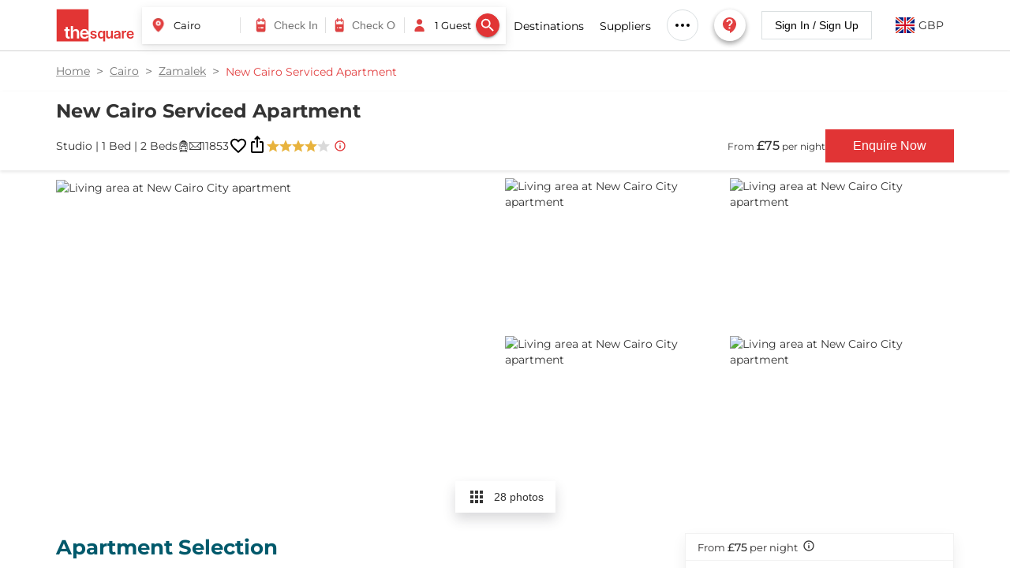

--- FILE ---
content_type: text/html; charset=utf-8
request_url: https://www.thesqua.re/cairo/serviced-apartments/new-cairo-serviced-apartment-1149057693
body_size: 24753
content:
<!DOCTYPE html><html dir="ltr" lang="en"><head><meta charSet="utf-8" data-next-head=""/><meta content="width=device-width, initial-scale=1, user-scalable=0" name="viewport" data-next-head=""/><link rel="preload" href="https://images.thesqua.re/logo_3_red.svg" as="image" fetchpriority="high" data-next-head=""/><link rel="preload" as="image" imageSrcSet="https://images.thesqua.re/Organic/guest.png 1x, https://images.thesqua.re/Organic/guest.png 2x" fetchpriority="high" data-next-head=""/><title data-next-head="">New Cairo Serviced Apartment | TheSqua.re</title><meta content="Contact us to book New Cairo Serviced Apartment in Cairo, Egypt. We have selection of best Serviced Apartments in Cairo for your business trip or family vacation." name="description" data-next-head=""/><meta content="New Cairo Serviced Apartment , Cairo Serviced Apartments" name="keywords" data-next-head=""/><link href="https://www.thesqua.re/cairo/serviced-apartments/new-cairo-serviced-apartment-1149057693" rel="canonical" data-next-head=""/><meta content="https://www.thesqua.re/cairo/serviced-apartments/new-cairo-serviced-apartment-1149057693" property="og:url" data-next-head=""/><meta content="New Cairo Serviced Apartment | TheSqua.re" property="og:title" data-next-head=""/><meta content="Contact us to book New Cairo Serviced Apartment in Cairo, Egypt. We have selection of best Serviced Apartments in Cairo for your business trip or family vacation." property="og:description" data-next-head=""/><meta content="https://images.thesqua.re/property/p3zNRYpyHdvliwrsIhP6eWc0pw7EeHoVGXa1sXS10xC-gQyNZxMgtTRYBujJU5H-njIISMXXrJITAwshf_V9yU0M0b-RJ9lEOyCabfsr2tUtjn5l_V8Y-ssgGiQr?tr=h-600" property="og:image" data-next-head=""/><link href="https://www.thesqua.re/cairo/serviced-apartments/new-cairo-serviced-apartment-1149057693" hrefLang="en" rel="alternate" data-next-head=""/><link href="https://www.thesqua.re/cairo/serviced-apartments/new-cairo-serviced-apartment-1149057693" hrefLang="x-default" rel="alternate" data-next-head=""/><meta content="/cairo/serviced-apartments/new-cairo-serviced-apartment-1149057693" name="twitter:url" data-next-head=""/><meta content="Contact us to book New Cairo Serviced Apartment in Cairo, Egypt. We have selection of best Serviced Apartments in Cairo for your business trip or family vacation." name="twitter:description" data-next-head=""/><meta content="New Cairo Serviced Apartment | TheSqua.re" property="twitter:title" data-next-head=""/><meta content="https://images.thesqua.re/property/p3zNRYpyHdvliwrsIhP6eWc0pw7EeHoVGXa1sXS10xC-gQyNZxMgtTRYBujJU5H-njIISMXXrJITAwshf_V9yU0M0b-RJ9lEOyCabfsr2tUtjn5l_V8Y-ssgGiQr?tr=h-600" name="twitter:image" data-next-head=""/><link href="https://plus.google.com/110944620468594866856/" rel="publisher" data-next-head=""/><script type="application/ld+json" data-next-head="">{"@context":"https://schema.org","@type":"BreadcrumbList","itemListElement":[{"@type":"ListItem","item":"https://www.thesqua.re/","name":"Home","position":1},{"@type":"ListItem","item":"https://www.thesqua.re/cairo/serviced-apartments","name":"Cairo","position":2},{"@type":"ListItem","item":"https://www.thesqua.re/cairo/zamalek/serviced-apartments","name":"Zamalek","position":3},{"@type":"ListItem","item":"https://www.thesqua.re/cairo/serviced-apartments/new-cairo-serviced-apartment-1149057693","name":"New Cairo Serviced Apartment","position":4}]}</script><script type="application/ld+json" data-next-head="">{"@context":"https://schema.org","@type":"Apartment","name":"New Cairo Serviced Apartment","description":"Contact us to book New Cairo Serviced Apartment in Cairo, Egypt. We have selection of best Serviced Apartments in Cairo for your business trip or family vacation.","url":"/cairo/serviced-apartments/new-cairo-serviced-apartment-1149057693","address":{"@type":"PostalAddress","streetAddress":"1KM from AUC and Point 90 Mall, New Cairo City","addressLocality":"Cairo","addressRegion":"Cairo","postalCode":"11853","addressCountry":"Egypt"},"geo":{"@type":"GeoCoordinates","latitude":30.0362899,"longitude":31.4758292},"image":["https://images.thesqua.re/property/p3zNRYpyHdvliwrsIhP6eWc0pw7EeHoVGXa1sXS10xC-gQyNZxMgtTRYBujJU5H-njIISMXXrJITAwshf_V9yU0M0b-RJ9lEOyCabfsr2tUtjn5l_V8Y-ssgGiQr","https://images.thesqua.re/property/LNnu_DrDaRCtce9n-rXuN9SeeQm0LpSBbKoswv32VcN8HOVcQXRSzJLh2pt_bxLmpMRJVuqCJQx_i5r04cQkME6o-N58Hgfs-3E0sAakuhL1aclkwDaeQCTjzxcq","https://images.thesqua.re/property/ZfJj8g1etE7eckDKCadSMMWbgOs3-SJElSWlswYgN6Tw9rQ9lmT_9LPIs8NVCF1HGB9U0KX8C0u9ffJ9NGbyHO2RZmVC_m9R9i2oAYMwfcjEyGGdxioOn-OqlhbZ","https://images.thesqua.re/property/lLm8M8qmxz6sDeIcH_6Bsdmp_563d46F9qSgk5ogoqGTpPEdmkUpQF75eBqEACTYah7PgO_CNLyKwjFk5oH1U0Iip6gz4gtvkLY1AE_gjhAlvPc4K8L4cM910Nhk","https://images.thesqua.re/property/Wie6FpCC9HSNCMc5gfGINMRcZWBnHmdKeurZgZbo8tIY5yLxLbju0DeA4YZWb7mTgnF3NVU2_TkylOdiupPygQ-w2iyKbPex2d2JuxVmzLFmWchH6LfnjtPQL6LA","https://images.thesqua.re/property/PrfuC-fgFtQh2oMnDwVeKn_HAAOHar_IQ-gTHepg21Ai77aZeq2YFhWrZhLt1RvLqK0juX3tKtGVtgD2e9VNpZQLEOC7niodb_ILdaGBmyJx8SWJ1cxSR80dJQ-1fQ","https://images.thesqua.re/property/FAz8RsLWKUOPSnreTg5oojyzAbjzCpe_e3ME2JJihop2jZHKJPCdf03kqgT1o0D0_zJVa5b0nLBbEteovAtlgx40e72jVnEqvB_zEOl4qNMRFtG9H5B0YBVfaYr5BQ"],"telephone":"+44 203-701-3010","numberOfRooms":"Studio Apartments, One Bedroom Apartments, Two Bedroom Apartments","petsAllowed":false,"containedInPlace":{"@type":"Place","name":"Cairo"},"amenityFeature":[{"@type":"LocationFeatureSpecification","name":"car parking","value":true},{"@type":"LocationFeatureSpecification","name":"gym","value":true},{"@type":"LocationFeatureSpecification","name":"Kitchenette","value":true},{"@type":"LocationFeatureSpecification","name":"laundry service","value":true},{"@type":"LocationFeatureSpecification","name":"tv","value":true}]}</script><link rel="preload" as="image" imageSrcSet="https://images.thesqua.re/thesquare/svg/heart-empty.svg 1x, https://images.thesqua.re/thesquare/svg/heart-empty.svg 2x" fetchpriority="high" data-next-head=""/><link rel="preload" as="image" imageSrcSet="https://images.thesqua.re/thesquare/svg/ios-share.svg 1x, https://images.thesqua.re/thesquare/svg/ios-share.svg 2x" fetchpriority="high" data-next-head=""/><meta content="" name="emotion-insertion-point"/><meta content="max-snippet:-1, max-image-preview:large, max-video-preview:-1" name="robots"/><link href="https://assets.thesqua.re" rel="preconnect"/><link href="https://images.thesqua.re" rel="preconnect"/><link href="https://consent.cookiefirst.com" rel="preconnect"/><link href="https://googleads.g.doubleclick.net" rel="preconnect"/><link crossorigin="anonymous" href="https://www.googletagmanager.com" rel="preconnect"/><link href="https://dev.visualwebsiteoptimizer.com" rel="dns-prefetch"/><link href="https://static.olark.com" rel="dns-prefetch"/><meta content="#E24041" name="theme-color"/><meta content="rd72zftfhai5e5i6dtw2swtrpu6fla" name="facebook-domain-verification"/><link href="https://images.thesqua.re/icons/favicon.ico" rel="shortcut icon"/><meta content="text/html; charset=UTF-8" http-equiv="Content-Type"/><meta content="d8bf2f99128869a9566c314036237d17" name="p:domain_verify"/><meta content="website" property="og:type"/><meta content="TheSquare Serviced Apartments" property="og:site_name"/><meta content="Serviced Apartments Near Me | TheSqua.re " property="og:title"/><meta content="https://images.thesqua.re/logo_3_red.svg" property="og:image"/><meta content="summary" name="twitter:card"/><meta content="thesqua.re" name="twitter:site"/><meta content="https://images.thesqua.re/img3/square/thesquare-logo.png" name="twitter:image"/><meta content="thesqua.re" name="twitter:app:name:iphone"/><meta content="thesqua.re" name="twitter:app:name:ipad"/><meta content="thesqua.re" name="twitter:app:name:googleplay"/><meta content="" name="agd-partner-manual-verification"/><meta content="noamp" name="amp"/><link crossorigin="anonymous" href="https://fonts.gstatic.com" rel="preconnect"/><link as="font" crossorigin="anonymous" data-next-font="size-adjust" href="https://fonts.gstatic.com/s/montserrat/v31/JTUSjIg1_i6t8kCHKm459Wlhyw.woff2" rel="preload" type="font/woff2"/><style data-emotion="css-global 1prfaxn">@-webkit-keyframes mui-auto-fill{from{display:block;}}@keyframes mui-auto-fill{from{display:block;}}@-webkit-keyframes mui-auto-fill-cancel{from{display:block;}}@keyframes mui-auto-fill-cancel{from{display:block;}}</style><style data-emotion="css gq9b0d 1yxcelp 13t9iq6 ukzmu2 1hdoajr 1m10enk 1b28wal 1f6kg7i 1vhfb6d iuka1o 1dewsyg 5v2ak0 w4cd9x aa0c1h 16i97s0 sjhyox 17fd6vf p2vflw 2i6d4w iogv4w w1u3ce 14qpi3s lm7648 1ktz4lh 11tapee ofr7jn 1j9zm6 19whc7b 10qy6c8 1j1hj3o fw3cne 1e9sbz1 15dm0kr 1qya3ly 15kqf6f kkj5qv pd72ab ykvgi8 dxokwf 94bry5 1dwpgco 1cc4iag 1ip6qlx chlvo 1mp2kua tvqnss t3wm8d 19ejssm 14vrmsv 1xunpal 147e5lo d5gh49 c0ip26 1pbunmv 13cc6o9 81qg8w 1t9ls97 1butsp9 t7jsne qlizo7 1r5w93o 1k8pquo xbk7gc 1n8uh9e 1r2jgs4 8vgvpn">.css-gq9b0d{padding-bottom:80px;}.css-gq9b0d .header_container{height:80px;border-bottom:1px solid lightgray;padding:12px 0;position:fixed;z-index:100;width:100%;background-color:#fff;display:-webkit-box;display:-webkit-flex;display:-ms-flexbox;display:flex;-webkit-align-items:center;-webkit-box-align:center;-ms-flex-align:center;align-items:center;}@media (max-width: 1350px){.css-gq9b0d{padding-bottom:65px;}.css-gq9b0d .header_container{height:65px;}}.css-gq9b0d .person-icon{vertical-align:middle;cursor:pointer;}.css-gq9b0d .account-box{margin:0 44px 0 12px;padding:0;}.css-gq9b0d .name-text{color:#000;position:relative;text-transform:capitalize;display:-webkit-box;display:-webkit-flex;display:-ms-flexbox;display:flex;-webkit-align-items:center;-webkit-box-align:center;-ms-flex-align:center;align-items:center;}.css-gq9b0d .name-text-span{color:#000;right:-20px;}.css-gq9b0d .caret{display:inline-block;width:0;height:0;margin-left:5px;color:#000;vertical-align:middle;border-top:7px solid;border-right:7px solid transparent;border-left:7px solid transparent;}.css-gq9b0d .header-logo-img{margin-right:10px;}.css-gq9b0d .header-logo-img img{max-width:100%;height:46px;object-fit:contain;}.css-gq9b0d .header_flex_box{display:-webkit-box;display:-webkit-flex;display:-ms-flexbox;display:flex;-webkit-flex-direction:row;-ms-flex-direction:row;flex-direction:row;-webkit-box-pack:justify;-webkit-justify-content:space-between;justify-content:space-between;-webkit-align-items:center;-webkit-box-align:center;-ms-flex-align:center;align-items:center;background-color:#fff;}.css-gq9b0d .header_flex_box .flex_box_item{max-width:55%;display:-webkit-box;display:-webkit-flex;display:-ms-flexbox;display:flex;-webkit-align-items:center;-webkit-box-align:center;-ms-flex-align:center;align-items:center;}@media only screen and (max-width: 1299px){.css-gq9b0d .header_flex_box .flex_box_item{max-width:40%;}}@media only screen and (max-width: 1299px){.css-gq9b0d .header_flex_box .flex_box_item{max-width:unset;}}.css-gq9b0d .header_flex_box .header-right{display:-webkit-box;display:-webkit-flex;display:-ms-flexbox;display:flex;-webkit-flex-direction:row;-ms-flex-direction:row;flex-direction:row;-webkit-box-pack:justify;-webkit-justify-content:space-between;justify-content:space-between;-webkit-align-items:center;-webkit-box-align:center;-ms-flex-align:center;align-items:center;}.css-gq9b0d .header-async-search .MuiAutocomplete-input{min-width:118px;}.css-gq9b0d .desktop_flex_box_item{color:white;font-size:14px;cursor:pointer;}.css-gq9b0d div.desktop_flex_box_item:hover{color:#7e8892;}.css-gq9b0d .signUpButton{height:36px;text-transform:none;width:140px;color:#000;font-size:14px;font-weight:400;white-space:nowrap;border:1px solid #dadfe1;border-radius:0;color:#000;overflow:hidden;text-overflow:ellipsis;margin:0 20px 0 10px;-webkit-text-decoration:none;text-decoration:none;outline:none;background:none;}@media only screen and (max-width: 1199px){.css-gq9b0d .signUpButton{font-size:12px;width:120px;}}.css-gq9b0d .searchFlowButton{height:36px;min-width:160px;max-width:300px;font-size:14px;font-weight:400;white-space:nowrap;overflow:hidden;text-overflow:ellipsis;}.css-gq9b0d .searchFlowButton:hover{border:1px solid #dadfe1;background:transparent;}.css-gq9b0d .icon_button{border-radius:50%;border:1px solid #333333;height:34px;width:34px;min-width:34px;padding:0px;margin-top:16px;cursor:pointer;}.css-gq9b0d .extra_padding{padding:20px;}.css-gq9b0d .header-menu-list{padding:0;margin:0;display:-webkit-box;display:-webkit-flex;display:-ms-flexbox;display:flex;-webkit-box-pack:justify;-webkit-justify-content:space-between;justify-content:space-between;-webkit-align-items:center;-webkit-box-align:center;-ms-flex-align:center;align-items:center;}.css-gq9b0d .header-menu-list >li{list-style:none;padding:0 10px;}@media (max-width: 1199px){.css-gq9b0d .header-menu-list >li{padding:0 8px;}}.css-gq9b0d .header-menu-list >li .header-menu-link{color:#000;font-size:14px;cursor:pointer;}.css-gq9b0d .header-menu-list >li.header-contact-menu{position:relative;cursor:pointer;}.css-gq9b0d .header-menu-list >li.header-contact-menu a{white-space:nowrap;}.css-gq9b0d .header-menu-list >li.header-mail-menu svg{cursor:pointer;}.css-gq9b0d .header-menu-list >li.more-btn{position:relative;}.css-gq9b0d .header-menu-list >li.more-btn .more-menu-dropdown{position:absolute;background-color:white;box-shadow:-4px 4px 12px rgba(0, 0, 0, 0.1);border-radius:0px 0px 4px 4px;min-height:100px;min-width:165px;padding:0;display:none;}.css-gq9b0d .header-menu-list >li.more-btn .more-menu-dropdown >li{position:relative;list-style:none;color:black;font-size:14px;cursor:pointer;padding:8px 10px;font-weight:400;border-bottom:1px solid #ececec;}.css-gq9b0d .header-menu-list >li.more-btn .more-menu-dropdown >li.header-menu-link:after{content:"";border:solid black;border-width:0 1px 1px 0;-webkit-transform:rotate(-45deg);-moz-transform:rotate(-45deg);-ms-transform:rotate(-45deg);transform:rotate(-45deg);-webkit-transform:rotate(-45deg);float:right;width:5px;height:5px;margin-top:8px;margin-right:5px;}.css-gq9b0d .header-menu-list >li.more-btn .more-menu-dropdown >li >a{color:black;-webkit-text-decoration:none;text-decoration:none;}.css-gq9b0d .header-menu-list >li.more-btn .more-menu-dropdown >li >a:hover{color:#7e8892;}.css-gq9b0d .header-menu-list >li.more-btn .more-menu-dropdown >li >ul{position:absolute;margin-top:0;left:100%;top:0;display:none;}.css-gq9b0d .header-menu-list >li.more-btn .more-menu-dropdown >li >ul a{white-space:nowrap;border-bottom:1px solid #ececec;color:black;font-size:14px;cursor:pointer;padding:6px 10px;font-weight:400;display:block;}.css-gq9b0d .header-menu-list >li.more-btn .more-menu-dropdown >li >ul >li{list-style:none;}.css-gq9b0d .header-menu-list >li.more-btn .more-menu-dropdown >li >ul >li a{white-space:nowrap;}.css-gq9b0d .header-menu-list >li.more-btn .more-menu-dropdown >li >ul >li >ul{position:absolute;left:100%;top:0;display:none;}.css-gq9b0d .header-menu-list >li.more-btn .more-menu-dropdown >li >ul >li:hover >a{color:#7e8892;}.css-gq9b0d .header-menu-list >li.more-btn .more-menu-dropdown >li >ul >li:hover >ul{display:-webkit-box;display:-webkit-flex;display:-ms-flexbox;display:flex;}.css-gq9b0d .header-menu-list >li.more-btn .more-menu-dropdown >li:hover{color:#7e8892;}.css-gq9b0d .header-menu-list >li.more-btn .more-menu-dropdown >li:hover >ul{display:-webkit-box;display:-webkit-flex;display:-ms-flexbox;display:flex;}.css-gq9b0d .header-menu-list >li.more-btn:hover .more-menu-dropdown{display:block;}.css-gq9b0d .header-menu-list .header-dest-menu >ul{display:none;}.css-gq9b0d .header-menu-list .header-dest-menu >ul >li{list-style:none;}.css-gq9b0d .header-menu-list .header-dest-menu >ul >li >ul{display:none;top:0;}.css-gq9b0d .header-menu-list .header-dest-menu >ul >li >ul >ul >li .header-dest-rest-drop{display:none;top:0;}.css-gq9b0d .header-menu-list .header-dest-menu >ul >li >ul >ul >li .header-dest-rest-drop >ul >li .header-dest-rest-drop2{display:none;top:0;}.css-gq9b0d .header-menu-list .header-dest-menu >ul >li >ul >ul >li .header-dest-rest-drop >ul >li:hover .header-dest-rest-drop2{display:block;}.css-gq9b0d .header-menu-list .header-dest-menu >ul >li >ul >ul >li:hover .header-dest-rest-drop{display:block;}.css-gq9b0d .header-menu-list .header-dest-menu >ul >li:hover >ul{display:block;}.css-gq9b0d .header-menu-list .header-dest-menu:hover >ul{display:block;}.css-gq9b0d .header-menu-list .header-dest-menu li{list-style:none;}.css-gq9b0d .header-curr-menu .MuiFormControl-root label{display:none;}.css-gq9b0d .header-curr-menu .MuiFormControl-root .flag-text{display:none;}.css-gq9b0d .header-curr-menu .MuiFormControl-root .MuiSvgIcon-root{display:none;}.css-gq9b0d .header-curr-menu .MuiFormControl-root .MuiSelect-select{padding:6px 15px 5px 15px;}.css-gq9b0d .header-curr-menu .MuiFormControl-root .MuiOutlinedInput-notchedOutline{height:36px;border:1px solid #dadfe1;border-radius:0;}.css-gq9b0d .header-curr-menu .MuiFormControl-root .MuiOutlinedInput-notchedOutline legend{display:none;}.css-1yxcelp{display:block;width:100%;padding-right:16px;padding-left:16px;margin-right:auto;margin-left:auto;max-width:unset;}@media (min-width: 768px){.css-1yxcelp{max-width:750px;}}@media (min-width: 992px){.css-1yxcelp{max-width:970px;}}@media (min-width: 1199px){.css-1yxcelp{max-width:1170px;}}@media (min-width: 1300px){.css-1yxcelp{max-width:1270px;}}@media (min-width: 1500px){.css-1yxcelp{max-width:1470px;}}@media (min-width: 1700px){.css-1yxcelp{max-width:1670px;}}.css-13t9iq6 .paper{display:-webkit-box;display:-webkit-flex;display:-ms-flexbox;display:flex;-webkit-align-items:center;-webkit-box-align:center;-ms-flex-align:center;align-items:center;box-shadow:0 3px 12px 0 rgba(0, 0, 0, 0.1),0 1px 2px 0 rgba(0, 0, 0, 0.08);padding:0px 0px 0px 10px;}.css-13t9iq6 .divider-space{padding-left:8px;}.css-13t9iq6 .header-async-search .MuiAutocomplete-input{min-width:120px;padding:0;}.css-13t9iq6 .header-async-search .MuiFormControl-root{margin:0;}.css-13t9iq6 .header-async-search .MuiInputBase-root{padding:0;}.css-13t9iq6 .header-async-search .MuiInputBase-root fieldset{border:0;outline:none;top:0;padding:0;}.css-13t9iq6 .header-async-search .MuiInputBase-root input{font-size:13px;width:100%;padding:0;}.css-13t9iq6 .DateRangePickerContainer{display:-webkit-box;display:-webkit-flex;display:-ms-flexbox;display:flex;-webkit-align-items:center;-webkit-box-align:center;-ms-flex-align:center;align-items:center;-webkit-box-pack:justify;-webkit-justify-content:space-between;justify-content:space-between;}.css-13t9iq6 .DateRangePickerContainer p{display:none;}.css-13t9iq6 .MuiInputBase-root{padding:0;}.css-13t9iq6 .MuiInputBase-root input{max-width:70px;font-size:13px;border-radius:0;}.css-13t9iq6 .MuiOutlinedInput-input{padding:0;}.css-13t9iq6 .MuiOutlinedInput-notchedOutline{border:none;}.css-13t9iq6 .MuiFormLabel-root{display:none;}.css-13t9iq6 .form-search-btn{min-width:auto;padding:3px!important;border-radius:50%;margin-right:8px;}.css-13t9iq6 .destinationError{margin-left:-5px;}.css-13t9iq6 .dateError{margin-left:6px;}.css-13t9iq6 .checkOutError{margin-left:120px;}.css-13t9iq6 .checkInError{margin-left:5px;}.css-13t9iq6 .searchFormError{position:absolute;top:100%;width:-webkit-fit-content;width:-moz-fit-content;width:fit-content;background:#e13435;color:#fff;padding:4px 8px;margin-bottom:-12px;z-index:3;font-size:12px;line-height:15px;margin-top:-20px;white-space:normal;}.css-13t9iq6 .searchFormError:before{content:"";width:0;height:0;border-left:5px solid transparent;border-right:5px solid transparent;border-bottom:5px solid #e13435;position:absolute;bottom:100%;}.css-ukzmu2{background-color:#fff;color:#000;-webkit-transition:box-shadow 300ms cubic-bezier(0.4, 0, 0.2, 1) 0ms;transition:box-shadow 300ms cubic-bezier(0.4, 0, 0.2, 1) 0ms;border-radius:0;box-shadow:var(--Paper-shadow);background-image:var(--Paper-overlay);}.css-1hdoajr.Mui-focused .MuiAutocomplete-clearIndicator{visibility:visible;}@media (pointer: fine){.css-1hdoajr:hover .MuiAutocomplete-clearIndicator{visibility:visible;}}.css-1hdoajr .MuiAutocomplete-tag{margin:3px;max-width:calc(100% - 6px);}.MuiAutocomplete-hasPopupIcon.css-1hdoajr .MuiAutocomplete-inputRoot,.MuiAutocomplete-hasClearIcon.css-1hdoajr .MuiAutocomplete-inputRoot{padding-right:30px;}.MuiAutocomplete-hasPopupIcon.MuiAutocomplete-hasClearIcon.css-1hdoajr .MuiAutocomplete-inputRoot{padding-right:56px;}.css-1hdoajr .MuiAutocomplete-inputRoot .MuiAutocomplete-input{width:0;min-width:30px;}.css-1hdoajr .MuiInput-root{padding-bottom:1px;}.css-1hdoajr .MuiInput-root .MuiInput-input{padding:4px 4px 4px 0px;}.css-1hdoajr .MuiInput-root.MuiInputBase-sizeSmall .MuiInput-input{padding:2px 4px 3px 0;}.css-1hdoajr .MuiOutlinedInput-root{padding:9px;}.MuiAutocomplete-hasPopupIcon.css-1hdoajr .MuiOutlinedInput-root,.MuiAutocomplete-hasClearIcon.css-1hdoajr .MuiOutlinedInput-root{padding-right:39px;}.MuiAutocomplete-hasPopupIcon.MuiAutocomplete-hasClearIcon.css-1hdoajr .MuiOutlinedInput-root{padding-right:65px;}.css-1hdoajr .MuiOutlinedInput-root .MuiAutocomplete-input{padding:7.5px 4px 7.5px 5px;}.css-1hdoajr .MuiOutlinedInput-root .MuiAutocomplete-endAdornment{right:9px;}.css-1hdoajr .MuiOutlinedInput-root.MuiInputBase-sizeSmall{padding-top:6px;padding-bottom:6px;padding-left:6px;}.css-1hdoajr .MuiOutlinedInput-root.MuiInputBase-sizeSmall .MuiAutocomplete-input{padding:2.5px 4px 2.5px 8px;}.css-1hdoajr .MuiFilledInput-root{padding-top:19px;padding-left:8px;}.MuiAutocomplete-hasPopupIcon.css-1hdoajr .MuiFilledInput-root,.MuiAutocomplete-hasClearIcon.css-1hdoajr .MuiFilledInput-root{padding-right:39px;}.MuiAutocomplete-hasPopupIcon.MuiAutocomplete-hasClearIcon.css-1hdoajr .MuiFilledInput-root{padding-right:65px;}.css-1hdoajr .MuiFilledInput-root .MuiFilledInput-input{padding:7px 4px;}.css-1hdoajr .MuiFilledInput-root .MuiAutocomplete-endAdornment{right:9px;}.css-1hdoajr .MuiFilledInput-root.MuiInputBase-sizeSmall{padding-bottom:1px;}.css-1hdoajr .MuiFilledInput-root.MuiInputBase-sizeSmall .MuiFilledInput-input{padding:2.5px 4px;}.css-1hdoajr .MuiInputBase-hiddenLabel{padding-top:8px;}.css-1hdoajr .MuiFilledInput-root.MuiInputBase-hiddenLabel{padding-top:0;padding-bottom:0;}.css-1hdoajr .MuiFilledInput-root.MuiInputBase-hiddenLabel .MuiAutocomplete-input{padding-top:16px;padding-bottom:17px;}.css-1hdoajr .MuiFilledInput-root.MuiInputBase-hiddenLabel.MuiInputBase-sizeSmall .MuiAutocomplete-input{padding-top:8px;padding-bottom:9px;}.css-1hdoajr .MuiAutocomplete-input{-webkit-box-flex:1;-webkit-flex-grow:1;-ms-flex-positive:1;flex-grow:1;text-overflow:ellipsis;opacity:0;}.css-1hdoajr .MuiAutocomplete-input{opacity:1;}.css-1m10enk{display:-webkit-inline-box;display:-webkit-inline-flex;display:-ms-inline-flexbox;display:inline-flex;-webkit-flex-direction:column;-ms-flex-direction:column;flex-direction:column;position:relative;min-width:0;padding:0;margin:0;border:0;vertical-align:top;margin-top:16px;margin-bottom:8px;width:100%;font-size:14px;margin-bottom:12px;}.css-1b28wal{font-family:Montserrat,sans-serif;font-weight:400;font-size:1.6rem;line-height:1.4375em;color:#000;box-sizing:border-box;position:relative;cursor:text;display:-webkit-inline-box;display:-webkit-inline-flex;display:-ms-inline-flexbox;display:inline-flex;-webkit-align-items:center;-webkit-box-align:center;-ms-flex-align:center;align-items:center;width:100%;position:relative;border-radius:0;padding-left:14px;padding-right:14px;}.css-1b28wal.Mui-disabled{color:rgba(0, 0, 0, 0.38);cursor:default;}.css-1b28wal:hover .MuiOutlinedInput-notchedOutline{border-color:#000;}@media (hover: none){.css-1b28wal:hover .MuiOutlinedInput-notchedOutline{border-color:rgba(0, 0, 0, 0.23);}}.css-1b28wal.Mui-focused .MuiOutlinedInput-notchedOutline{border-width:2px;}.css-1b28wal.Mui-focused .MuiOutlinedInput-notchedOutline{border-color:#E24041;}.css-1b28wal.Mui-error .MuiOutlinedInput-notchedOutline{border-color:#ff1744;}.css-1b28wal.Mui-disabled .MuiOutlinedInput-notchedOutline{border-color:rgba(0, 0, 0, 0.26);}.css-1f6kg7i{display:-webkit-box;display:-webkit-flex;display:-ms-flexbox;display:flex;max-height:2em;-webkit-align-items:center;-webkit-box-align:center;-ms-flex-align:center;align-items:center;white-space:nowrap;color:rgba(0, 0, 0, 0.54);margin-right:8px;}.css-1vhfb6d{font:inherit;letter-spacing:inherit;color:currentColor;padding:4px 0 5px;border:0;box-sizing:content-box;background:none;height:1.4375em;margin:0;-webkit-tap-highlight-color:transparent;display:block;min-width:0;width:100%;-webkit-animation-name:mui-auto-fill-cancel;animation-name:mui-auto-fill-cancel;-webkit-animation-duration:10ms;animation-duration:10ms;padding:16.5px 14px;padding-left:0;padding-right:0;}.css-1vhfb6d::-webkit-input-placeholder{color:currentColor;opacity:0.42;-webkit-transition:opacity 200ms cubic-bezier(0.4, 0, 0.2, 1) 0ms;transition:opacity 200ms cubic-bezier(0.4, 0, 0.2, 1) 0ms;}.css-1vhfb6d::-moz-placeholder{color:currentColor;opacity:0.42;-webkit-transition:opacity 200ms cubic-bezier(0.4, 0, 0.2, 1) 0ms;transition:opacity 200ms cubic-bezier(0.4, 0, 0.2, 1) 0ms;}.css-1vhfb6d::-ms-input-placeholder{color:currentColor;opacity:0.42;-webkit-transition:opacity 200ms cubic-bezier(0.4, 0, 0.2, 1) 0ms;transition:opacity 200ms cubic-bezier(0.4, 0, 0.2, 1) 0ms;}.css-1vhfb6d:focus{outline:0;}.css-1vhfb6d:invalid{box-shadow:none;}.css-1vhfb6d::-webkit-search-decoration{-webkit-appearance:none;}label[data-shrink=false]+.MuiInputBase-formControl .css-1vhfb6d::-webkit-input-placeholder{opacity:0!important;}label[data-shrink=false]+.MuiInputBase-formControl .css-1vhfb6d::-moz-placeholder{opacity:0!important;}label[data-shrink=false]+.MuiInputBase-formControl .css-1vhfb6d::-ms-input-placeholder{opacity:0!important;}label[data-shrink=false]+.MuiInputBase-formControl .css-1vhfb6d:focus::-webkit-input-placeholder{opacity:0.42;}label[data-shrink=false]+.MuiInputBase-formControl .css-1vhfb6d:focus::-moz-placeholder{opacity:0.42;}label[data-shrink=false]+.MuiInputBase-formControl .css-1vhfb6d:focus::-ms-input-placeholder{opacity:0.42;}.css-1vhfb6d.Mui-disabled{opacity:1;-webkit-text-fill-color:rgba(0, 0, 0, 0.38);}.css-1vhfb6d:-webkit-autofill{-webkit-animation-duration:5000s;animation-duration:5000s;-webkit-animation-name:mui-auto-fill;animation-name:mui-auto-fill;}.css-1vhfb6d:-webkit-autofill{border-radius:inherit;}.css-iuka1o{position:absolute;right:0;top:50%;-webkit-transform:translate(0, -50%);-moz-transform:translate(0, -50%);-ms-transform:translate(0, -50%);transform:translate(0, -50%);}.css-1dewsyg{display:-webkit-inline-box;display:-webkit-inline-flex;display:-ms-inline-flexbox;display:inline-flex;-webkit-align-items:center;-webkit-box-align:center;-ms-flex-align:center;align-items:center;-webkit-box-pack:center;-ms-flex-pack:center;-webkit-justify-content:center;justify-content:center;position:relative;box-sizing:border-box;-webkit-tap-highlight-color:transparent;background-color:transparent;outline:0;border:0;margin:0;border-radius:0;padding:0;cursor:pointer;-webkit-user-select:none;-moz-user-select:none;-ms-user-select:none;user-select:none;vertical-align:middle;-moz-appearance:none;-webkit-appearance:none;-webkit-text-decoration:none;text-decoration:none;color:inherit;text-align:center;-webkit-flex:0 0 auto;-ms-flex:0 0 auto;flex:0 0 auto;font-size:2.4rem;padding:8px;border-radius:50%;color:rgba(0, 0, 0, 0.54);-webkit-transition:background-color 150ms cubic-bezier(0.4, 0, 0.2, 1) 0ms;transition:background-color 150ms cubic-bezier(0.4, 0, 0.2, 1) 0ms;--IconButton-hoverBg:rgba(0, 0, 0, 0.04);padding:2px;margin-right:-2px;}.css-1dewsyg::-moz-focus-inner{border-style:none;}.css-1dewsyg.Mui-disabled{pointer-events:none;cursor:default;}@media print{.css-1dewsyg{-webkit-print-color-adjust:exact;color-adjust:exact;}}.css-1dewsyg:hover{background-color:var(--IconButton-hoverBg);}@media (hover: none){.css-1dewsyg:hover{background-color:transparent;}}.css-1dewsyg.Mui-disabled{background-color:transparent;color:rgba(0, 0, 0, 0.26);}.css-5v2ak0{text-align:left;position:absolute;bottom:0;right:0;top:-5px;left:0;margin:0;padding:0 8px;pointer-events:none;border-radius:inherit;border-style:solid;border-width:1px;overflow:hidden;min-width:0%;border-color:rgba(0, 0, 0, 0.23);}.css-w4cd9x{float:unset;width:auto;overflow:hidden;padding:0;line-height:11px;-webkit-transition:width 150ms cubic-bezier(0.0, 0, 0.2, 1) 0ms;transition:width 150ms cubic-bezier(0.0, 0, 0.2, 1) 0ms;}.css-aa0c1h{display:block;border:none;border-right:1px solid rgba(0, 0, 0, 0.12);-webkit-flex-shrink:0;-ms-flex-negative:0;flex-shrink:0;margin:auto 8px auto 0;height:20px;width:auto;}.css-16i97s0{position:relative;z-index:2;}.css-16i97s0 .picker-container{position:relative;display:-webkit-box;display:-webkit-flex;display:-ms-flexbox;display:flex;border-radius:32px;background:#fff;}.css-16i97s0 .picker-input-group{position:relative;display:-webkit-box;display:-webkit-flex;display:-ms-flexbox;display:flex;-webkit-align-items:center;-webkit-box-align:center;-ms-flex-align:center;align-items:center;-webkit-flex:1;-ms-flex:1;flex:1;padding:12.5px 10px;border-radius:32px;cursor:pointer;-webkit-transition:background-color 0.2s ease;transition:background-color 0.2s ease;}.css-16i97s0 .picker-input-group.active{background-color:#f1f1f1;}.css-16i97s0 .picker-input-group .calendar-icon{margin-right:8px;}.css-16i97s0 .picker-separator{width:1px;background-color:#dddddd;height:20px;margin:auto;}.css-16i97s0 .picker-label{font-size:12px;font-weight:800;color:#222;text-transform:uppercase;letter-spacing:0.04em;margin-bottom:2px;}.css-16i97s0 .picker-input{border:none;background:transparent;font-size:14px;font-weight:400;color:#322d29;cursor:pointer;outline:none;width:100%;padding:0;max-width:70px;}.css-sjhyox{position:relative;min-width:50px;}@media (max-width: 1024px){.css-sjhyox{min-width:50px;}}@media (max-width: 991px){.css-sjhyox{min-width:50px;}}.css-sjhyox .count-icon{font-size:20px;color:#808080;}.css-sjhyox .header__guest{padding:8px;position:absolute;border-radius:0px 0px 5px 5px;border:1px solid lightgray;background-color:white;width:125px;display:-webkit-box;display:-webkit-flex;display:-ms-flexbox;display:flex;-webkit-flex-direction:column;-ms-flex-direction:column;flex-direction:column;z-index:999;}.css-sjhyox .guestsButton{font-size:13px;padding:0;font-weight:400;margin-left:5px;color:#111;margin:2px 0;max-width:150px;}@media (max-width: 991px){.css-sjhyox .guestsButton{margin:2px 0;font-size:14px;font-size:13px;}}@media (max-width: 1280px){.css-sjhyox .guestsButton{font-size:13px;}}.css-sjhyox .guestNumberStyle{min-width:15px;font-size:16px;text-align:center;padding-top:2px;}.css-sjhyox .flex_numbers_container{display:-webkit-box;display:-webkit-flex;display:-ms-flexbox;display:flex;-webkit-box-pack:center;-ms-flex-pack:center;-webkit-justify-content:center;justify-content:center;-webkit-align-items:center;-webkit-box-align:center;-ms-flex-align:center;align-items:center;border-radius:20px;border:1px solid white;height:30px;}.css-17fd6vf{display:-webkit-inline-box;display:-webkit-inline-flex;display:-ms-inline-flexbox;display:inline-flex;-webkit-flex-direction:column;-ms-flex-direction:column;flex-direction:column;position:relative;min-width:0;padding:0;margin:0;border:0;vertical-align:top;font-size:14px;margin-bottom:12px;}.css-p2vflw{color:#E24041;font-family:Montserrat,sans-serif;font-weight:400;font-size:1.6rem;line-height:1.4375em;padding:0;position:relative;display:block;transform-origin:top left;white-space:nowrap;overflow:hidden;text-overflow:ellipsis;max-width:100%;position:absolute;left:0;top:0;-webkit-transform:translate(0, 20px) scale(1);-moz-transform:translate(0, 20px) scale(1);-ms-transform:translate(0, 20px) scale(1);transform:translate(0, 20px) scale(1);-webkit-transform:translate(0, -1.5px) scale(0.75);-moz-transform:translate(0, -1.5px) scale(0.75);-ms-transform:translate(0, -1.5px) scale(0.75);transform:translate(0, -1.5px) scale(0.75);transform-origin:top left;max-width:133%;-webkit-transition:color 200ms cubic-bezier(0.0, 0, 0.2, 1) 0ms,-webkit-transform 200ms cubic-bezier(0.0, 0, 0.2, 1) 0ms,max-width 200ms cubic-bezier(0.0, 0, 0.2, 1) 0ms;transition:color 200ms cubic-bezier(0.0, 0, 0.2, 1) 0ms,transform 200ms cubic-bezier(0.0, 0, 0.2, 1) 0ms,max-width 200ms cubic-bezier(0.0, 0, 0.2, 1) 0ms;z-index:1;pointer-events:none;-webkit-transform:translate(14px, 16px) scale(1);-moz-transform:translate(14px, 16px) scale(1);-ms-transform:translate(14px, 16px) scale(1);transform:translate(14px, 16px) scale(1);max-width:calc(100% - 24px);-webkit-user-select:none;-moz-user-select:none;-ms-user-select:none;user-select:none;pointer-events:auto;max-width:calc(133% - 32px);-webkit-transform:translate(14px, -9px) scale(0.75);-moz-transform:translate(14px, -9px) scale(0.75);-ms-transform:translate(14px, -9px) scale(0.75);transform:translate(14px, -9px) scale(0.75);color:#757575;font-size:14px;}.css-p2vflw.Mui-focused{color:#E24041;}.css-p2vflw.Mui-disabled{color:rgba(0, 0, 0, 0.38);}.css-p2vflw.Mui-error{color:#ff1744;}.css-2i6d4w{font-family:Montserrat,sans-serif;font-weight:400;font-size:1.6rem;line-height:1.4375em;color:#000;box-sizing:border-box;position:relative;cursor:text;display:-webkit-inline-box;display:-webkit-inline-flex;display:-ms-inline-flexbox;display:inline-flex;-webkit-align-items:center;-webkit-box-align:center;-ms-flex-align:center;align-items:center;position:relative;border-radius:0;padding-left:14px;}.css-2i6d4w.Mui-disabled{color:rgba(0, 0, 0, 0.38);cursor:default;}.css-2i6d4w:hover .MuiOutlinedInput-notchedOutline{border-color:#000;}@media (hover: none){.css-2i6d4w:hover .MuiOutlinedInput-notchedOutline{border-color:rgba(0, 0, 0, 0.23);}}.css-2i6d4w.Mui-focused .MuiOutlinedInput-notchedOutline{border-width:2px;}.css-2i6d4w.Mui-focused .MuiOutlinedInput-notchedOutline{border-color:#E24041;}.css-2i6d4w.Mui-error .MuiOutlinedInput-notchedOutline{border-color:#ff1744;}.css-2i6d4w.Mui-disabled .MuiOutlinedInput-notchedOutline{border-color:rgba(0, 0, 0, 0.26);}.css-iogv4w{font:inherit;letter-spacing:inherit;color:currentColor;padding:4px 0 5px;border:0;box-sizing:content-box;background:none;height:1.4375em;margin:0;-webkit-tap-highlight-color:transparent;display:block;min-width:0;width:100%;-webkit-animation-name:mui-auto-fill-cancel;animation-name:mui-auto-fill-cancel;-webkit-animation-duration:10ms;animation-duration:10ms;padding:16.5px 14px;padding-left:0;}.css-iogv4w::-webkit-input-placeholder{color:currentColor;opacity:0.42;-webkit-transition:opacity 200ms cubic-bezier(0.4, 0, 0.2, 1) 0ms;transition:opacity 200ms cubic-bezier(0.4, 0, 0.2, 1) 0ms;}.css-iogv4w::-moz-placeholder{color:currentColor;opacity:0.42;-webkit-transition:opacity 200ms cubic-bezier(0.4, 0, 0.2, 1) 0ms;transition:opacity 200ms cubic-bezier(0.4, 0, 0.2, 1) 0ms;}.css-iogv4w::-ms-input-placeholder{color:currentColor;opacity:0.42;-webkit-transition:opacity 200ms cubic-bezier(0.4, 0, 0.2, 1) 0ms;transition:opacity 200ms cubic-bezier(0.4, 0, 0.2, 1) 0ms;}.css-iogv4w:focus{outline:0;}.css-iogv4w:invalid{box-shadow:none;}.css-iogv4w::-webkit-search-decoration{-webkit-appearance:none;}label[data-shrink=false]+.MuiInputBase-formControl .css-iogv4w::-webkit-input-placeholder{opacity:0!important;}label[data-shrink=false]+.MuiInputBase-formControl .css-iogv4w::-moz-placeholder{opacity:0!important;}label[data-shrink=false]+.MuiInputBase-formControl .css-iogv4w::-ms-input-placeholder{opacity:0!important;}label[data-shrink=false]+.MuiInputBase-formControl .css-iogv4w:focus::-webkit-input-placeholder{opacity:0.42;}label[data-shrink=false]+.MuiInputBase-formControl .css-iogv4w:focus::-moz-placeholder{opacity:0.42;}label[data-shrink=false]+.MuiInputBase-formControl .css-iogv4w:focus::-ms-input-placeholder{opacity:0.42;}.css-iogv4w.Mui-disabled{opacity:1;-webkit-text-fill-color:rgba(0, 0, 0, 0.38);}.css-iogv4w:-webkit-autofill{-webkit-animation-duration:5000s;animation-duration:5000s;-webkit-animation-name:mui-auto-fill;animation-name:mui-auto-fill;}.css-iogv4w:-webkit-autofill{border-radius:inherit;}.css-w1u3ce{float:unset;width:auto;overflow:hidden;display:block;padding:0;height:11px;font-size:0.75em;visibility:hidden;max-width:0.01px;-webkit-transition:max-width 50ms cubic-bezier(0.0, 0, 0.2, 1) 0ms;transition:max-width 50ms cubic-bezier(0.0, 0, 0.2, 1) 0ms;white-space:nowrap;max-width:100%;-webkit-transition:max-width 100ms cubic-bezier(0.0, 0, 0.2, 1) 50ms;transition:max-width 100ms cubic-bezier(0.0, 0, 0.2, 1) 50ms;}.css-w1u3ce>span{padding-left:5px;padding-right:5px;display:inline-block;opacity:0;visibility:visible;}.css-14qpi3s{display:inline-block;}.css-14qpi3s .button{display:-webkit-inline-box;display:-webkit-inline-flex;display:-ms-inline-flexbox;display:inline-flex;-webkit-align-items:center;-webkit-box-align:center;-ms-flex-align:center;align-items:center;-webkit-box-pack:center;-ms-flex-pack:center;-webkit-justify-content:center;justify-content:center;cursor:pointer;border:0;font-weight:500;line-height:1.4;}.css-14qpi3s .button svg{margin-right:8px;}.css-14qpi3s .button-icon{width:20px;height:20px;}.css-14qpi3s .button-icon.left{margin-right:8px;}.css-14qpi3s .button-icon.right{margin-left:8px;}.css-14qpi3s .button--primary{background-color:#e13435;color:white;border:1px solid #e13435;-webkit-transition:background-color 250ms cubic-bezier(0.4, 0, 0.2, 1),box-shadow 250ms cubic-bezier(0.4, 0, 0.2, 1),border-color 250ms cubic-bezier(0.4, 0, 0.2, 1),color 250ms cubic-bezier(0.4, 0, 0.2, 1);transition:background-color 250ms cubic-bezier(0.4, 0, 0.2, 1),box-shadow 250ms cubic-bezier(0.4, 0, 0.2, 1),border-color 250ms cubic-bezier(0.4, 0, 0.2, 1),color 250ms cubic-bezier(0.4, 0, 0.2, 1);box-shadow:rgba(0, 0, 0, 0.2) 0px 3px 1px -2px,rgba(0, 0, 0, 0.14) 0px 2px 2px 0px,rgba(0, 0, 0, 0.12) 0px 1px 5px 0px;}.css-14qpi3s .button--primary:hover{background-color:rgb(158, 44, 45);border-color:rgb(158, 44, 45);box-shadow:rgba(0, 0, 0, 0.2) 0px 2px 4px -1px,rgba(0, 0, 0, 0.14) 0px 4px 5px 0px,rgba(0, 0, 0, 0.12) 0px 1px 10px 0px;}.css-14qpi3s .button--secondary{background-color:#fff;color:#e13435;border:1px solid #e13435;}.css-14qpi3s .button--small{padding:8px 16px;font-size:12px;}.css-14qpi3s .button--medium{padding:10px 30px;font-size:14px;}.css-14qpi3s .button--large{padding:12px 32px;font-size:16px;}.css-14qpi3s .button--full-width{width:100%;}.css-14qpi3s .button--disabled{opacity:0.6;cursor:not-allowed;}.css-14qpi3s .button--text--only{background-color:transparent;color:#e13435;border:0;box-shadow:unset;padding-left:0;}.css-lm7648{background-color:#fff;display:-webkit-box;display:-webkit-flex;display:-ms-flexbox;display:flex;-webkit-box-pack:center;-ms-flex-pack:center;-webkit-justify-content:center;justify-content:center;-webkit-align-items:center;-webkit-box-align:center;-ms-flex-align:center;align-items:center;border-radius:50%;width:40px;height:40px;border:1px solid #dadfe1;cursor:pointer;}.css-1ktz4lh{position:relative;}.css-1ktz4lh .chat-icon{color:#e24041;background:#fff!important;}.css-1ktz4lh .header-cta-dropdown img{margin-right:8px;}.css-1ktz4lh .header-cta-dropdown a{display:-webkit-inline-box;display:-webkit-inline-flex;display:-ms-inline-flexbox;display:inline-flex;-webkit-align-items:center;-webkit-box-align:center;-ms-flex-align:center;align-items:center;color:#111111;}.css-1ktz4lh .haeder-call-btn{padding:3px 10px;position:relative;}.css-1ktz4lh .haeder-call-btn svg{font-size:18px;}.css-1ktz4lh .haeder-call-btn svg.call-icon{margin-right:8px;font-size:22px;}.css-1ktz4lh .haeder-call-btn ul{position:absolute;right:101%;z-index:1;top:0;background:#fff;padding:4px 0;border-radius:10px;list-style:none;border:1px solid #e13435;display:none;-webkit-transition:all 0.5s ease-in-out;transition:all 0.5s ease-in-out;}.css-1ktz4lh .haeder-call-btn ul li{padding:2px 10px;}.css-1ktz4lh .haeder-call-btn ul li a{color:#111111;font-size:16px;line-height:1;white-space:nowrap;}.css-1ktz4lh .haeder-call-btn ul li a img{margin-right:5px;}.css-1ktz4lh .haeder-call-btn:hover ul{display:block;}.css-11tapee{width:40px;height:40px;background-color:red;border:none;box-shadow:rgba(0, 0, 0, 0.16) 0px 3px 6px,rgba(0, 0, 0, 0.23) 0px 3px 6px;display:-webkit-box;display:-webkit-flex;display:-ms-flexbox;display:flex;-webkit-box-pack:center;-ms-flex-pack:center;-webkit-justify-content:center;justify-content:center;-webkit-align-items:center;-webkit-box-align:center;-ms-flex-align:center;align-items:center;}.css-ofr7jn{-webkit-user-select:none;-moz-user-select:none;-ms-user-select:none;user-select:none;width:1em;height:1em;display:inline-block;-webkit-flex-shrink:0;-ms-flex-negative:0;flex-shrink:0;-webkit-transition:fill 200ms cubic-bezier(0.4, 0, 0.2, 1) 0ms;transition:fill 200ms cubic-bezier(0.4, 0, 0.2, 1) 0ms;fill:currentColor;font-size:2.4rem;}.css-1j9zm6 label{color:rgba(0, 0, 0, 0.6)!important;}.css-1j9zm6 .MuiSelect-select{padding-right:16px!important;}.css-1j9zm6 .flag-width-25{width:25px;}.css-1j9zm6 .flag-header{display:-webkit-box;display:-webkit-flex;display:-ms-flexbox;display:flex;-webkit-box-pack:center;-ms-flex-pack:center;-webkit-justify-content:center;justify-content:center;padding:10px;cursor:pointer;}.css-1j9zm6 .flag-text{width:40px;padding:0 5px;display:inline-block;vertical-align:text-bottom;}.css-1j9zm6 .Mui-focused fieldset{border-color:rgb(226, 64, 65)!important;}.css-19whc7b{margin:16px 0;font-size:12px;line-height:18px;background-color:white;color:#737373;}.css-19whc7b .breadcrumb{display:-webkit-box;display:-webkit-flex;display:-ms-flexbox;display:flex;-webkit-align-items:center;-webkit-box-align:center;-ms-flex-align:center;align-items:center;padding:0;margin:0;list-style:none;}.css-19whc7b .breadcrumb-link{font-size:14px;background-color:white;color:#737373;line-height:18px;-webkit-text-decoration:underline;text-decoration:underline;text-decoration-color:rgba(0, 0, 0, 0.4);text-transform:capitalize;display:inline-block;}.css-19whc7b .breadcrumb-link:after{content:">";display:inline-block;margin:0 8px;font-size:16px;vertical-align:middle;}.css-19whc7b .breadcrumb-text{font-size:14px;background-color:white;color:#e24041;line-height:18px;text-transform:capitalize;margin:0;}@media (max-width: 768px){.css-19whc7b .breadcrumb-link{font-size:10px;}.css-19whc7b .breadcrumb-link:after{font-size:10px;margin:0 6px;}.css-19whc7b .breadcrumb-text{font-size:10px;}}.css-10qy6c8{background:#fff;position:-webkit-sticky;position:sticky;top:0px;z-index:99;padding:10px 0px;margin-bottom:10px;box-shadow:rgba(0, 0, 0, 0.1) 0px 2px 4px;}.css-10qy6c8 .title-skeleton{width:50%;height:24px;background:#f0f0f0;margin-top:0px;margin-right:8px;margin-bottom:8px;}.css-10qy6c8 .property-info{display:-webkit-box;display:-webkit-flex;display:-ms-flexbox;display:flex;-webkit-flex-direction:row;-ms-flex-direction:row;flex-direction:row;gap:10px;-webkit-box-pack:justify;-webkit-justify-content:space-between;justify-content:space-between;-webkit-align-items:center;-webkit-box-align:center;-ms-flex-align:center;align-items:center;}.css-10qy6c8 .info-left{width:55%;display:-webkit-box;display:-webkit-flex;display:-ms-flexbox;display:flex;-webkit-flex-direction:row;-ms-flex-direction:row;flex-direction:row;gap:8px;-webkit-align-items:center;-webkit-box-align:center;-ms-flex-align:center;align-items:center;}.css-10qy6c8 .info-left .props-top-tube{display:-webkit-box;display:-webkit-flex;display:-ms-flexbox;display:flex;-webkit-align-items:center;-webkit-box-align:center;-ms-flex-align:center;align-items:center;gap:5px;}.css-10qy6c8 .info-right{width:50%;display:-webkit-box;display:-webkit-flex;display:-ms-flexbox;display:flex;-webkit-flex-direction:row;-ms-flex-direction:row;flex-direction:row;-webkit-box-pack:end;-ms-flex-pack:end;-webkit-justify-content:flex-end;justify-content:flex-end;-webkit-align-items:center;-webkit-box-align:center;-ms-flex-align:center;align-items:center;gap:10px;}.css-1j1hj3o{line-height:30px;min-width:50%;font-size:24px;font-weight:700;margin-top:0px;margin-right:8px;margin-bottom:8px;}@media (max-width: 767px){.css-1j1hj3o{font-size:18px;line-height:22px;}}.css-fw3cne{position:relative;}@media screen and (min-width: 768px){.css-fw3cne .share-icon-wrapper{padding-bottom:4px;cursor:pointer;}}.css-1e9sbz1{display:-webkit-box;display:-webkit-flex;display:-ms-flexbox;display:flex;width:-webkit-fit-content;width:-moz-fit-content;width:fit-content;}.css-1e9sbz1 .star-icon{color:#e8b33d;font-size:16px;}.css-1e9sbz1 .star-icon-grey{color:#d9d9d9;font-size:16px;}.css-1e9sbz1 .info-icon{margin-left:5px;line-height:0;}.css-1e9sbz1 .info-icon svg{color:#e13435;font-size:16px;}.css-15dm0kr{color:#333333;font-weight:400;font-size:12px;line-height:15px;}.css-15dm0kr .rate_number{color:#333333;font-weight:500;font-size:16px;line-height:20px;}.css-15dm0kr .line_through{-webkit-text-decoration:line-through;text-decoration:line-through;}.css-1qya3ly{padding:12px 35px;font-size:16px;white-space:nowrap;font-weight:400;background-color:#e13435;color:#fff;border:none;}.css-15kqf6f{background:#fff;}.css-15kqf6f .skeleton{width:100%;height:400px;background:#e0e0e0;}.css-15kqf6f .skeleton-basic{width:100%;height:200px;background:#e0e0e0;}.css-15kqf6f .search-detail-img-sec .MuiGrid-container .MuiGrid-grid-sm-6{padding-top:8px;}.css-15kqf6f .search-detail-img-sec .MuiGrid-container .MuiGrid-grid-sm-6 img{height:200px;}.css-15kqf6f .image-cluster{overflow:hidden;}.css-15kqf6f .relative{position:relative;}.css-15kqf6f .search-detail-view-box{text-align:center;}.css-15kqf6f .search-detail-view-box .view-all-container{position:relative;left:auto;width:auto;display:-webkit-inline-box;display:-webkit-inline-flex;display:-ms-inline-flexbox;display:inline-flex;-webkit-align-items:center;-webkit-box-align:center;-ms-flex-align:center;align-items:center;padding:8px 15px;height:auto;margin:0 auto;cursor:pointer;}.css-15kqf6f .search-detail-view-box .view-all-container .view-all{left:auto;top:auto;width:auto;margin-left:10px;padding:0;color:#333333;}.css-15kqf6f button.view-all{position:relative;border:none;color:#64686c;background:transparent;font-weight:400;font-size:14px;line-height:17px;}.css-15kqf6f button.view-all:focus{outline:none;}.css-15kqf6f button.view-all:hover{color:black;}.css-15kqf6f .view-all-container{display:-webkit-inline-box;display:-webkit-inline-flex;display:-ms-inline-flexbox;display:inline-flex;-webkit-align-items:center;-webkit-box-align:center;-ms-flex-align:center;align-items:center;width:auto;height:auto;background:#fff;box-shadow:0px 8px 16px rgba(46, 46, 56, 0.18);position:relative;left:auto;top:-26px;-webkit-align-items:center;-webkit-box-align:center;-ms-flex-align:center;align-items:center;padding:8px 20px;}.css-kkj5qv{margin-bottom:10px;overflow:hidden;width:100%;display:-webkit-box;display:-webkit-flex;display:-ms-flexbox;display:flex;-webkit-flex-direction:row;-ms-flex-direction:row;flex-direction:row;gap:10px;}.css-kkj5qv img{max-width:100%;}.css-kkj5qv .left-grid{width:50%;height:400px;}.css-kkj5qv .right-grid{width:50%;height:400px;display:-webkit-box;display:-webkit-flex;display:-ms-flexbox;display:flex;gap:10px;-webkit-flex-direction:column;-ms-flex-direction:column;flex-direction:column;}.css-kkj5qv .right-grid .top-right-grid{height:50%;height:200px;display:-webkit-box;display:-webkit-flex;display:-ms-flexbox;display:flex;gap:10px;-webkit-flex-direction:row;-ms-flex-direction:row;flex-direction:row;}.css-kkj5qv .right-grid .top-right-grid .top-right-pre{width:50%;height:200px;}.css-kkj5qv .right-grid .top-right-grid .top-right-post{width:50%;height:200px;}.css-kkj5qv .right-grid .bottom-right-grid{height:50%;display:-webkit-box;display:-webkit-flex;display:-ms-flexbox;display:flex;-webkit-flex-direction:row;-ms-flex-direction:row;flex-direction:row;gap:10px;}.css-kkj5qv .right-grid .bottom-right-grid .bottom-right-pre{width:50%;height:200px;}.css-kkj5qv .right-grid .bottom-right-grid .bottom-right-post{width:50%;height:200px;}.css-kkj5qv .matterport-img{position:relative;}.css-pd72ab .midsection{display:-webkit-box;display:-webkit-flex;display:-ms-flexbox;display:flex;gap:20px;-webkit-flex-direction:row;-ms-flex-direction:row;flex-direction:row;}.css-pd72ab .info-section{width:70%;}.css-pd72ab .enquiry-form-section{width:30%;}.css-pd72ab .sticky-form{position:-webkit-sticky;position:sticky;z-index:10;top:100px;}.css-ykvgi8{background:#fff;padding:12px 15px;white-space:nowrap;font-size:16px;margin:0;border:none;border-bottom:2px solid #E24041;color:#E24041;font-weight:500;cursor:pointer;-webkit-transition:all 0.2s ease;transition:all 0.2s ease;}.css-ykvgi8:hover{background:transparent;}.css-dxokwf{background:#fff;padding:12px 15px;white-space:nowrap;font-size:16px;margin:0;border:none;border-bottom:2px solid transparent;color:#333;font-weight:normal;cursor:pointer;-webkit-transition:all 0.2s ease;transition:all 0.2s ease;}.css-dxokwf:hover{background:transparent;}.css-94bry5{width:100%;background:#fff;box-shadow:0px 4px 4px 0px rgba(0, 0, 0, 0.25);border:1px solid #f2f2f2;box-shadow:0px 8px 16px rgba(46, 46, 56, 0.08);-webkit-transition:box-shadow 0.5s ease-in-out;transition:box-shadow 0.5s ease-in-out;}.css-94bry5 .rate-tooltip-container{display:-webkit-box;display:-webkit-flex;display:-ms-flexbox;display:flex;-webkit-align-items:center;-webkit-box-align:center;-ms-flex-align:center;align-items:center;margin-top:5px;padding:0px 15px 5px 15px;border-bottom:1px solid #f2f2f2;}.css-94bry5 .rate-tooltip-container .rate-text{color:#2f2d2d;font-size:13px;font-style:normal;font-weight:400;line-height:normal;}.css-94bry5 .rate-tooltip-container .rate-text .rate_number{font-size:14px;}.css-94bry5 .booknow_calender_select{margin-bottom:16px;}.css-94bry5 .book-now-alert{background-color:#00596b;color:#fff;padding:0px 15px;display:-webkit-box;display:-webkit-flex;display:-ms-flexbox;display:flex;-webkit-box-pack:start;-ms-flex-pack:start;-webkit-justify-content:flex-start;justify-content:flex-start;-webkit-align-items:center;-webkit-box-align:center;-ms-flex-align:center;align-items:center;gap:10px;cursor:pointer;}.css-94bry5 .book-now-alert h3{margin:0;color:#fff;font-size:14px;font-style:normal;font-weight:500;line-height:normal;}.css-94bry5 .forms-container{padding:0 15px 15px 15px;}.css-94bry5 .forms-container .mt-20{margin-top:15px;}.css-94bry5 .forms-container .availability-err{color:#e24041;margin:0;padding-bottom:10px;}.css-94bry5 .forms-container .enquiry-date-box .error-message{font-size:10px;display:inline-block;position:relative;bottom:0;color:#e24041;width:100%;max-width:calc(100% / 2 - 5px);}.css-94bry5 .forms-container .enquiry-date-box .error-message.end-error-message{margin-left:8px;}.css-94bry5 .forms-container .date-picker-box{margin:8px 0 12px;}.css-94bry5 .forms-container .min-stay-text{padding:10px 0 5px 0;font-size:13px;}.css-94bry5 .forms-container h6{color:#111;font-size:12px;font-style:normal;font-weight:400;line-height:normal;margin:0;padding-bottom:10px;text-align:center;}.css-94bry5 .forms-container h6 a{color:#e24041;}.css-94bry5 .forms-container .book-now-divider{height:1px;background-color:#f2f2f2;margin:10px 0;}.css-94bry5 .forms-container .discount-text{color:#216d12;}.css-94bry5 .forms-container .loader-container{margin:10px 0 20px 0;}.css-94bry5 .forms-container .refund-note{background-color:#f9f9f9;padding:10px;}.css-94bry5 .forms-container .refund-note .refund-text{color:#2f2f2f;font-size:14px;font-style:normal;font-weight:600;line-height:normal;text-align:center;}.css-94bry5 .forms-container .refund-note .feature-container{display:-webkit-box;display:-webkit-flex;display:-ms-flexbox;display:flex;-webkit-box-pack:center;-ms-flex-pack:center;-webkit-justify-content:center;justify-content:center;-webkit-align-items:center;-webkit-box-align:center;-ms-flex-align:center;align-items:center;gap:50px;}.css-94bry5 .forms-container .refund-note .feature-container .feature-item{display:-webkit-box;display:-webkit-flex;display:-ms-flexbox;display:flex;-webkit-align-items:center;-webkit-box-align:center;-ms-flex-align:center;align-items:center;gap:10px;}.css-94bry5 .forms-container .refund-note .feature-container .feature-item p{margin:0;color:#3d3d3d;font-size:12px;font-style:normal;font-weight:400;line-height:normal;}.css-94bry5 .enquiry-tabs{margin-bottom:0!important;border-top:1px solid #f2f2f2;min-height:-webkit-fit-content;min-height:-moz-fit-content;min-height:fit-content;}.css-94bry5 .enq-tab{-webkit-flex-direction:row;-ms-flex-direction:row;flex-direction:row;gap:5px;-webkit-align-items:center;-webkit-box-align:center;-ms-flex-align:center;align-items:center;margin-bottom:0!important;min-height:-webkit-fit-content!important;min-height:-moz-fit-content!important;min-height:fit-content!important;font-weight:600;font-size:12px;padding:2px 16px;}.css-94bry5 .MuiTab-root.Mui-selected{color:#2f2f2f;}.css-94bry5 .MuiTab-root:not(.Mui-selected){background-color:#f3f4f6;color:#525252;}.css-94bry5 .book-now-discount{display:-webkit-box;display:-webkit-flex;display:-ms-flexbox;display:flex;-webkit-align-items:center;-webkit-box-align:center;-ms-flex-align:center;align-items:center;gap:3px;}.css-94bry5 .book-now-discount .book-now-text{font-size:12px;font-weight:600;}.css-94bry5 .book-now-discount .discount-text{background-color:#00596b;color:white;font-size:10px;font-weight:500;padding:5px 10px;border-radius:999px;}@media (max-width: 767px){.css-94bry5{border:none;}.css-94bry5 .rate-tooltip-container{display:none;}.css-94bry5 .forms-container .date-picker-box .MuiFormControl-root{width:100%;}.css-94bry5 .forms-container .date-picker-box .MuiFormControl-root legend span{display:none;}.css-94bry5 .forms-container .book-now-divider{margin:0 0 5px 0;}.css-94bry5 .forms-container .min-stay-text{font-size:12px;padding-bottom:0;}.css-94bry5 .MuiTab-root{font-size:12px;padding:2px 10px;}.css-94bry5 .book-now-discount{gap:5px;}.css-94bry5 .book-now-discount .book-now-text{font-size:12px;font-weight:600;}.css-94bry5 .book-now-discount .discount-text{font-size:10px;}.css-94bry5 .book-now-alert{background-color:#00596b;color:#fff;padding:0px 15px;display:-webkit-box;display:-webkit-flex;display:-ms-flexbox;display:flex;-webkit-box-pack:start;-ms-flex-pack:start;-webkit-justify-content:flex-start;justify-content:flex-start;-webkit-align-items:center;-webkit-box-align:center;-ms-flex-align:center;align-items:center;gap:10px;cursor:pointer;}.css-94bry5 .book-now-alert h3{margin:0;color:#fff;font-size:12px;font-style:normal;font-weight:500;line-height:normal;}}.css-1dwpgco{margin-left:6px;margin-top:2px;}.css-1dwpgco .info-icon{font-size:16px;}.css-1cc4iag{position:relative;z-index:2;}.css-1cc4iag .picker-container{position:relative;display:-webkit-box;display:-webkit-flex;display:-ms-flexbox;display:flex;border-radius:0;background:#fff;border:1px solid rgba(0, 0, 0, 0.23);}.css-1cc4iag .picker-input-group{position:relative;display:-webkit-box;display:-webkit-flex;display:-ms-flexbox;display:flex;-webkit-align-items:center;-webkit-box-align:center;-ms-flex-align:center;align-items:center;-webkit-flex:1;-ms-flex:1;flex:1;padding:12.5px 10px;border-radius:0;cursor:pointer;-webkit-transition:background-color 0.2s ease;transition:background-color 0.2s ease;}.css-1cc4iag .picker-input-group.active{background-color:#f1f1f1;}.css-1cc4iag .picker-input-group .calendar-icon{margin-right:8px;}.css-1cc4iag .picker-separator{width:1px;background-color:#dddddd;height:20px;margin:auto;}.css-1cc4iag .picker-label{font-size:12px;font-weight:800;color:#222;text-transform:uppercase;letter-spacing:0.04em;margin-bottom:2px;}.css-1cc4iag .picker-input{border:none;background:transparent;font-size:14px;font-weight:400;color:#322d29;cursor:pointer;outline:none;width:100%;padding:0;max-width:70px;}.css-1ip6qlx{display:-webkit-inline-box;display:-webkit-inline-flex;display:-ms-inline-flexbox;display:inline-flex;-webkit-align-items:center;-webkit-box-align:center;-ms-flex-align:center;align-items:center;gap:8px;cursor:pointer;color:inherit;-webkit-user-select:none;-moz-user-select:none;-ms-user-select:none;user-select:none;padding:0;margin:8px 0px 15px 0px;}.css-chlvo{position:absolute;opacity:0;width:0;height:0;pointer-events:none;}.css-1mp2kua{--primary-color:#e24041;--primary-color-hover:#d33b3a;display:-webkit-inline-box;display:-webkit-inline-flex;display:-ms-inline-flexbox;display:inline-flex;-webkit-align-items:center;-webkit-box-align:center;-ms-flex-align:center;align-items:center;-webkit-box-pack:center;-ms-flex-pack:center;-webkit-justify-content:center;justify-content:center;width:16px;height:16px;border-radius:3px;border:2px solid #888;background-color:transparent;-webkit-transition:all 0.2s ease;transition:all 0.2s ease;cursor:pointer;}.css-1mp2kua:hover{border-color:#555;}.css-1mp2kua::after{content:"";display:none;width:50%;height:90%;border:solid white;border-width:0 2px 2px 0;-webkit-transform:rotate(45deg);-moz-transform:rotate(45deg);-ms-transform:rotate(45deg);transform:rotate(45deg);margin-bottom:25%;}.css-tvqnss{display:-webkit-inline-box;display:-webkit-inline-flex;display:-ms-inline-flexbox;display:inline-flex;-webkit-flex-direction:column;-ms-flex-direction:column;flex-direction:column;position:relative;min-width:0;padding:0;margin:0;border:0;vertical-align:top;width:100%;font-size:14px;margin-bottom:12px;margin-top:8px;}.css-t3wm8d{color:#E24041;font-family:Montserrat,sans-serif;font-weight:400;font-size:1.6rem;line-height:1.4375em;padding:0;position:relative;display:block;transform-origin:top left;white-space:nowrap;overflow:hidden;text-overflow:ellipsis;max-width:100%;position:absolute;left:0;top:0;-webkit-transform:translate(0, 20px) scale(1);-moz-transform:translate(0, 20px) scale(1);-ms-transform:translate(0, 20px) scale(1);transform:translate(0, 20px) scale(1);-webkit-transform:translate(0, 17px) scale(1);-moz-transform:translate(0, 17px) scale(1);-ms-transform:translate(0, 17px) scale(1);transform:translate(0, 17px) scale(1);-webkit-transform:translate(0, -1.5px) scale(0.75);-moz-transform:translate(0, -1.5px) scale(0.75);-ms-transform:translate(0, -1.5px) scale(0.75);transform:translate(0, -1.5px) scale(0.75);transform-origin:top left;max-width:133%;-webkit-transition:color 200ms cubic-bezier(0.0, 0, 0.2, 1) 0ms,-webkit-transform 200ms cubic-bezier(0.0, 0, 0.2, 1) 0ms,max-width 200ms cubic-bezier(0.0, 0, 0.2, 1) 0ms;transition:color 200ms cubic-bezier(0.0, 0, 0.2, 1) 0ms,transform 200ms cubic-bezier(0.0, 0, 0.2, 1) 0ms,max-width 200ms cubic-bezier(0.0, 0, 0.2, 1) 0ms;z-index:1;pointer-events:none;-webkit-transform:translate(14px, 16px) scale(1);-moz-transform:translate(14px, 16px) scale(1);-ms-transform:translate(14px, 16px) scale(1);transform:translate(14px, 16px) scale(1);max-width:calc(100% - 24px);-webkit-transform:translate(14px, 9px) scale(1);-moz-transform:translate(14px, 9px) scale(1);-ms-transform:translate(14px, 9px) scale(1);transform:translate(14px, 9px) scale(1);-webkit-user-select:none;-moz-user-select:none;-ms-user-select:none;user-select:none;pointer-events:auto;max-width:calc(133% - 32px);-webkit-transform:translate(14px, -9px) scale(0.75);-moz-transform:translate(14px, -9px) scale(0.75);-ms-transform:translate(14px, -9px) scale(0.75);transform:translate(14px, -9px) scale(0.75);color:#757575;font-size:14px;}.css-t3wm8d.Mui-focused{color:#E24041;}.css-t3wm8d.Mui-disabled{color:rgba(0, 0, 0, 0.38);}.css-t3wm8d.Mui-error{color:#ff1744;}.css-19ejssm{font-family:Montserrat,sans-serif;font-weight:400;font-size:1.6rem;line-height:1.4375em;color:#000;box-sizing:border-box;position:relative;cursor:text;display:-webkit-inline-box;display:-webkit-inline-flex;display:-ms-inline-flexbox;display:inline-flex;-webkit-align-items:center;-webkit-box-align:center;-ms-flex-align:center;align-items:center;width:100%;position:relative;border-radius:0;}.css-19ejssm.Mui-disabled{color:rgba(0, 0, 0, 0.38);cursor:default;}.css-19ejssm:hover .MuiOutlinedInput-notchedOutline{border-color:#000;}@media (hover: none){.css-19ejssm:hover .MuiOutlinedInput-notchedOutline{border-color:rgba(0, 0, 0, 0.23);}}.css-19ejssm.Mui-focused .MuiOutlinedInput-notchedOutline{border-width:2px;}.css-19ejssm.Mui-focused .MuiOutlinedInput-notchedOutline{border-color:#E24041;}.css-19ejssm.Mui-error .MuiOutlinedInput-notchedOutline{border-color:#ff1744;}.css-19ejssm.Mui-disabled .MuiOutlinedInput-notchedOutline{border-color:rgba(0, 0, 0, 0.26);}.css-14vrmsv{font:inherit;letter-spacing:inherit;color:currentColor;padding:4px 0 5px;border:0;box-sizing:content-box;background:none;height:1.4375em;margin:0;-webkit-tap-highlight-color:transparent;display:block;min-width:0;width:100%;-webkit-animation-name:mui-auto-fill-cancel;animation-name:mui-auto-fill-cancel;-webkit-animation-duration:10ms;animation-duration:10ms;padding-top:1px;font-size:13px;padding:16.5px 14px;padding:8.5px 14px;}.css-14vrmsv::-webkit-input-placeholder{color:currentColor;opacity:0.42;-webkit-transition:opacity 200ms cubic-bezier(0.4, 0, 0.2, 1) 0ms;transition:opacity 200ms cubic-bezier(0.4, 0, 0.2, 1) 0ms;}.css-14vrmsv::-moz-placeholder{color:currentColor;opacity:0.42;-webkit-transition:opacity 200ms cubic-bezier(0.4, 0, 0.2, 1) 0ms;transition:opacity 200ms cubic-bezier(0.4, 0, 0.2, 1) 0ms;}.css-14vrmsv::-ms-input-placeholder{color:currentColor;opacity:0.42;-webkit-transition:opacity 200ms cubic-bezier(0.4, 0, 0.2, 1) 0ms;transition:opacity 200ms cubic-bezier(0.4, 0, 0.2, 1) 0ms;}.css-14vrmsv:focus{outline:0;}.css-14vrmsv:invalid{box-shadow:none;}.css-14vrmsv::-webkit-search-decoration{-webkit-appearance:none;}label[data-shrink=false]+.MuiInputBase-formControl .css-14vrmsv::-webkit-input-placeholder{opacity:0!important;}label[data-shrink=false]+.MuiInputBase-formControl .css-14vrmsv::-moz-placeholder{opacity:0!important;}label[data-shrink=false]+.MuiInputBase-formControl .css-14vrmsv::-ms-input-placeholder{opacity:0!important;}label[data-shrink=false]+.MuiInputBase-formControl .css-14vrmsv:focus::-webkit-input-placeholder{opacity:0.42;}label[data-shrink=false]+.MuiInputBase-formControl .css-14vrmsv:focus::-moz-placeholder{opacity:0.42;}label[data-shrink=false]+.MuiInputBase-formControl .css-14vrmsv:focus::-ms-input-placeholder{opacity:0.42;}.css-14vrmsv.Mui-disabled{opacity:1;-webkit-text-fill-color:rgba(0, 0, 0, 0.38);}.css-14vrmsv:-webkit-autofill{-webkit-animation-duration:5000s;animation-duration:5000s;-webkit-animation-name:mui-auto-fill;animation-name:mui-auto-fill;}.css-14vrmsv:-webkit-autofill{border-radius:inherit;}.css-1xunpal{-moz-appearance:none;-webkit-appearance:none;-webkit-user-select:none;-moz-user-select:none;-ms-user-select:none;user-select:none;border-radius:0;cursor:pointer;border-radius:0;font:inherit;letter-spacing:inherit;color:currentColor;padding:4px 0 5px;border:0;box-sizing:content-box;background:none;height:1.4375em;margin:0;-webkit-tap-highlight-color:transparent;display:block;min-width:0;width:100%;-webkit-animation-name:mui-auto-fill-cancel;animation-name:mui-auto-fill-cancel;-webkit-animation-duration:10ms;animation-duration:10ms;padding-top:1px;font-size:13px;padding:16.5px 14px;padding:8.5px 14px;}.css-1xunpal:focus{border-radius:0;}.css-1xunpal.Mui-disabled{cursor:default;}.css-1xunpal[multiple]{height:auto;}.css-1xunpal:not([multiple]) option,.css-1xunpal:not([multiple]) optgroup{background-color:#fff;}.css-1xunpal:focus{border-radius:0;}.css-1xunpal.css-1xunpal.css-1xunpal{padding-right:32px;}.css-1xunpal.MuiSelect-select{height:auto;min-height:1.4375em;text-overflow:ellipsis;white-space:nowrap;overflow:hidden;}.css-1xunpal::-webkit-input-placeholder{color:currentColor;opacity:0.42;-webkit-transition:opacity 200ms cubic-bezier(0.4, 0, 0.2, 1) 0ms;transition:opacity 200ms cubic-bezier(0.4, 0, 0.2, 1) 0ms;}.css-1xunpal::-moz-placeholder{color:currentColor;opacity:0.42;-webkit-transition:opacity 200ms cubic-bezier(0.4, 0, 0.2, 1) 0ms;transition:opacity 200ms cubic-bezier(0.4, 0, 0.2, 1) 0ms;}.css-1xunpal::-ms-input-placeholder{color:currentColor;opacity:0.42;-webkit-transition:opacity 200ms cubic-bezier(0.4, 0, 0.2, 1) 0ms;transition:opacity 200ms cubic-bezier(0.4, 0, 0.2, 1) 0ms;}.css-1xunpal:focus{outline:0;}.css-1xunpal:invalid{box-shadow:none;}.css-1xunpal::-webkit-search-decoration{-webkit-appearance:none;}label[data-shrink=false]+.MuiInputBase-formControl .css-1xunpal::-webkit-input-placeholder{opacity:0!important;}label[data-shrink=false]+.MuiInputBase-formControl .css-1xunpal::-moz-placeholder{opacity:0!important;}label[data-shrink=false]+.MuiInputBase-formControl .css-1xunpal::-ms-input-placeholder{opacity:0!important;}label[data-shrink=false]+.MuiInputBase-formControl .css-1xunpal:focus::-webkit-input-placeholder{opacity:0.42;}label[data-shrink=false]+.MuiInputBase-formControl .css-1xunpal:focus::-moz-placeholder{opacity:0.42;}label[data-shrink=false]+.MuiInputBase-formControl .css-1xunpal:focus::-ms-input-placeholder{opacity:0.42;}.css-1xunpal.Mui-disabled{opacity:1;-webkit-text-fill-color:rgba(0, 0, 0, 0.38);}.css-1xunpal:-webkit-autofill{-webkit-animation-duration:5000s;animation-duration:5000s;-webkit-animation-name:mui-auto-fill;animation-name:mui-auto-fill;}.css-1xunpal:-webkit-autofill{border-radius:inherit;}.css-147e5lo{bottom:0;left:0;position:absolute;opacity:0;pointer-events:none;width:100%;box-sizing:border-box;}.css-d5gh49{-webkit-user-select:none;-moz-user-select:none;-ms-user-select:none;user-select:none;width:1em;height:1em;display:inline-block;-webkit-flex-shrink:0;-ms-flex-negative:0;flex-shrink:0;-webkit-transition:fill 200ms cubic-bezier(0.4, 0, 0.2, 1) 0ms;transition:fill 200ms cubic-bezier(0.4, 0, 0.2, 1) 0ms;fill:currentColor;font-size:2.4rem;position:absolute;right:0;top:calc(50% - .5em);pointer-events:none;color:rgba(0, 0, 0, 0.54);right:7px;}.css-d5gh49.Mui-disabled{color:rgba(0, 0, 0, 0.26);}.css-c0ip26{display:-webkit-inline-box;display:-webkit-inline-flex;display:-ms-inline-flexbox;display:inline-flex;-webkit-flex-direction:column;-ms-flex-direction:column;flex-direction:column;position:relative;min-width:0;padding:0;margin:0;border:0;vertical-align:top;width:100%;font-size:14px;margin-bottom:12px;}.css-1pbunmv{color:#E24041;font-family:Montserrat,sans-serif;font-weight:400;font-size:1.6rem;line-height:1.4375em;padding:0;position:relative;display:block;transform-origin:top left;white-space:nowrap;overflow:hidden;text-overflow:ellipsis;max-width:100%;position:absolute;left:0;top:0;-webkit-transform:translate(0, 20px) scale(1);-moz-transform:translate(0, 20px) scale(1);-ms-transform:translate(0, 20px) scale(1);transform:translate(0, 20px) scale(1);-webkit-transform:translate(0, 17px) scale(1);-moz-transform:translate(0, 17px) scale(1);-ms-transform:translate(0, 17px) scale(1);transform:translate(0, 17px) scale(1);-webkit-transition:color 200ms cubic-bezier(0.0, 0, 0.2, 1) 0ms,-webkit-transform 200ms cubic-bezier(0.0, 0, 0.2, 1) 0ms,max-width 200ms cubic-bezier(0.0, 0, 0.2, 1) 0ms;transition:color 200ms cubic-bezier(0.0, 0, 0.2, 1) 0ms,transform 200ms cubic-bezier(0.0, 0, 0.2, 1) 0ms,max-width 200ms cubic-bezier(0.0, 0, 0.2, 1) 0ms;z-index:1;pointer-events:none;-webkit-transform:translate(14px, 16px) scale(1);-moz-transform:translate(14px, 16px) scale(1);-ms-transform:translate(14px, 16px) scale(1);transform:translate(14px, 16px) scale(1);max-width:calc(100% - 24px);-webkit-transform:translate(14px, 9px) scale(1);-moz-transform:translate(14px, 9px) scale(1);-ms-transform:translate(14px, 9px) scale(1);transform:translate(14px, 9px) scale(1);color:#757575;font-size:14px;}.css-1pbunmv.Mui-focused{color:#E24041;}.css-1pbunmv.Mui-disabled{color:rgba(0, 0, 0, 0.38);}.css-1pbunmv.Mui-error{color:#ff1744;}.css-13cc6o9.Mui-error{color:#ff1744;}.css-81qg8w{float:unset;width:auto;overflow:hidden;display:block;padding:0;height:11px;font-size:0.75em;visibility:hidden;max-width:0.01px;-webkit-transition:max-width 50ms cubic-bezier(0.0, 0, 0.2, 1) 0ms;transition:max-width 50ms cubic-bezier(0.0, 0, 0.2, 1) 0ms;white-space:nowrap;}.css-81qg8w>span{padding-left:5px;padding-right:5px;display:inline-block;opacity:0;visibility:visible;}.css-1t9ls97{display:-webkit-box;display:-webkit-flex;display:-ms-flexbox;display:flex;-webkit-box-flex-wrap:wrap;-webkit-flex-wrap:wrap;-ms-flex-wrap:wrap;flex-wrap:wrap;width:100%;box-sizing:border-box;margin:-8px;width:calc(100% + 16px);}.css-1t9ls97 >*{padding:8px;}.css-1butsp9{-webkit-box-flex:0;-webkit-flex-grow:0;-ms-flex-positive:0;flex-grow:0;max-width:33.33333333333333%;-webkit-flex-basis:33.33333333333333%;-ms-flex-preferred-size:33.33333333333333%;flex-basis:33.33333333333333%;}.css-t7jsne.Mui-focused .MuiAutocomplete-clearIndicator{visibility:visible;}@media (pointer: fine){.css-t7jsne:hover .MuiAutocomplete-clearIndicator{visibility:visible;}}.css-t7jsne .MuiAutocomplete-tag{margin:3px;max-width:calc(100% - 6px);}.MuiAutocomplete-hasPopupIcon.css-t7jsne .MuiAutocomplete-inputRoot,.MuiAutocomplete-hasClearIcon.css-t7jsne .MuiAutocomplete-inputRoot{padding-right:30px;}.MuiAutocomplete-hasPopupIcon.MuiAutocomplete-hasClearIcon.css-t7jsne .MuiAutocomplete-inputRoot{padding-right:56px;}.css-t7jsne .MuiAutocomplete-inputRoot .MuiAutocomplete-input{width:0;min-width:30px;}.css-t7jsne .MuiInput-root{padding-bottom:1px;}.css-t7jsne .MuiInput-root .MuiInput-input{padding:4px 4px 4px 0px;}.css-t7jsne .MuiInput-root.MuiInputBase-sizeSmall .MuiInput-input{padding:2px 4px 3px 0;}.css-t7jsne .MuiOutlinedInput-root{padding:9px;}.MuiAutocomplete-hasPopupIcon.css-t7jsne .MuiOutlinedInput-root,.MuiAutocomplete-hasClearIcon.css-t7jsne .MuiOutlinedInput-root{padding-right:39px;}.MuiAutocomplete-hasPopupIcon.MuiAutocomplete-hasClearIcon.css-t7jsne .MuiOutlinedInput-root{padding-right:65px;}.css-t7jsne .MuiOutlinedInput-root .MuiAutocomplete-input{padding:7.5px 4px 7.5px 5px;}.css-t7jsne .MuiOutlinedInput-root .MuiAutocomplete-endAdornment{right:9px;}.css-t7jsne .MuiOutlinedInput-root.MuiInputBase-sizeSmall{padding-top:6px;padding-bottom:6px;padding-left:6px;}.css-t7jsne .MuiOutlinedInput-root.MuiInputBase-sizeSmall .MuiAutocomplete-input{padding:2.5px 4px 2.5px 8px;}.css-t7jsne .MuiFilledInput-root{padding-top:19px;padding-left:8px;}.MuiAutocomplete-hasPopupIcon.css-t7jsne .MuiFilledInput-root,.MuiAutocomplete-hasClearIcon.css-t7jsne .MuiFilledInput-root{padding-right:39px;}.MuiAutocomplete-hasPopupIcon.MuiAutocomplete-hasClearIcon.css-t7jsne .MuiFilledInput-root{padding-right:65px;}.css-t7jsne .MuiFilledInput-root .MuiFilledInput-input{padding:7px 4px;}.css-t7jsne .MuiFilledInput-root .MuiAutocomplete-endAdornment{right:9px;}.css-t7jsne .MuiFilledInput-root.MuiInputBase-sizeSmall{padding-bottom:1px;}.css-t7jsne .MuiFilledInput-root.MuiInputBase-sizeSmall .MuiFilledInput-input{padding:2.5px 4px;}.css-t7jsne .MuiInputBase-hiddenLabel{padding-top:8px;}.css-t7jsne .MuiFilledInput-root.MuiInputBase-hiddenLabel{padding-top:0;padding-bottom:0;}.css-t7jsne .MuiFilledInput-root.MuiInputBase-hiddenLabel .MuiAutocomplete-input{padding-top:16px;padding-bottom:17px;}.css-t7jsne .MuiFilledInput-root.MuiInputBase-hiddenLabel.MuiInputBase-sizeSmall .MuiAutocomplete-input{padding-top:8px;padding-bottom:9px;}.css-t7jsne .MuiAutocomplete-input{-webkit-box-flex:1;-webkit-flex-grow:1;-ms-flex-positive:1;flex-grow:1;text-overflow:ellipsis;opacity:0;}.css-t7jsne .MuiAutocomplete-tag{margin:2px;max-width:calc(100% - 4px);}.css-t7jsne .MuiAutocomplete-input{opacity:1;}.css-qlizo7{font-family:Montserrat,sans-serif;font-weight:400;font-size:1.6rem;line-height:1.4375em;color:#000;box-sizing:border-box;position:relative;cursor:text;display:-webkit-inline-box;display:-webkit-inline-flex;display:-ms-inline-flexbox;display:inline-flex;-webkit-align-items:center;-webkit-box-align:center;-ms-flex-align:center;align-items:center;width:100%;position:relative;border-radius:0;padding-right:14px;}.css-qlizo7.Mui-disabled{color:rgba(0, 0, 0, 0.38);cursor:default;}.css-qlizo7:hover .MuiOutlinedInput-notchedOutline{border-color:#000;}@media (hover: none){.css-qlizo7:hover .MuiOutlinedInput-notchedOutline{border-color:rgba(0, 0, 0, 0.23);}}.css-qlizo7.Mui-focused .MuiOutlinedInput-notchedOutline{border-width:2px;}.css-qlizo7.Mui-focused .MuiOutlinedInput-notchedOutline{border-color:#E24041;}.css-qlizo7.Mui-error .MuiOutlinedInput-notchedOutline{border-color:#ff1744;}.css-qlizo7.Mui-disabled .MuiOutlinedInput-notchedOutline{border-color:rgba(0, 0, 0, 0.26);}.css-1r5w93o{font:inherit;letter-spacing:inherit;color:currentColor;padding:4px 0 5px;border:0;box-sizing:content-box;background:none;height:1.4375em;margin:0;-webkit-tap-highlight-color:transparent;display:block;min-width:0;width:100%;-webkit-animation-name:mui-auto-fill-cancel;animation-name:mui-auto-fill-cancel;-webkit-animation-duration:10ms;animation-duration:10ms;padding-top:1px;font-size:13px;padding:16.5px 14px;padding:8.5px 14px;padding-right:0;}.css-1r5w93o::-webkit-input-placeholder{color:currentColor;opacity:0.42;-webkit-transition:opacity 200ms cubic-bezier(0.4, 0, 0.2, 1) 0ms;transition:opacity 200ms cubic-bezier(0.4, 0, 0.2, 1) 0ms;}.css-1r5w93o::-moz-placeholder{color:currentColor;opacity:0.42;-webkit-transition:opacity 200ms cubic-bezier(0.4, 0, 0.2, 1) 0ms;transition:opacity 200ms cubic-bezier(0.4, 0, 0.2, 1) 0ms;}.css-1r5w93o::-ms-input-placeholder{color:currentColor;opacity:0.42;-webkit-transition:opacity 200ms cubic-bezier(0.4, 0, 0.2, 1) 0ms;transition:opacity 200ms cubic-bezier(0.4, 0, 0.2, 1) 0ms;}.css-1r5w93o:focus{outline:0;}.css-1r5w93o:invalid{box-shadow:none;}.css-1r5w93o::-webkit-search-decoration{-webkit-appearance:none;}label[data-shrink=false]+.MuiInputBase-formControl .css-1r5w93o::-webkit-input-placeholder{opacity:0!important;}label[data-shrink=false]+.MuiInputBase-formControl .css-1r5w93o::-moz-placeholder{opacity:0!important;}label[data-shrink=false]+.MuiInputBase-formControl .css-1r5w93o::-ms-input-placeholder{opacity:0!important;}label[data-shrink=false]+.MuiInputBase-formControl .css-1r5w93o:focus::-webkit-input-placeholder{opacity:0.42;}label[data-shrink=false]+.MuiInputBase-formControl .css-1r5w93o:focus::-moz-placeholder{opacity:0.42;}label[data-shrink=false]+.MuiInputBase-formControl .css-1r5w93o:focus::-ms-input-placeholder{opacity:0.42;}.css-1r5w93o.Mui-disabled{opacity:1;-webkit-text-fill-color:rgba(0, 0, 0, 0.38);}.css-1r5w93o:-webkit-autofill{-webkit-animation-duration:5000s;animation-duration:5000s;-webkit-animation-name:mui-auto-fill;animation-name:mui-auto-fill;}.css-1r5w93o:-webkit-autofill{border-radius:inherit;}.css-1k8pquo{-webkit-box-flex:0;-webkit-flex-grow:0;-ms-flex-positive:0;flex-grow:0;max-width:66.66666666666666%;-webkit-flex-basis:66.66666666666666%;-ms-flex-preferred-size:66.66666666666666%;flex-basis:66.66666666666666%;}.css-xbk7gc{font-family:Montserrat,sans-serif;font-weight:400;font-size:1.6rem;line-height:1.4375em;color:#000;box-sizing:border-box;position:relative;cursor:text;display:-webkit-inline-box;display:-webkit-inline-flex;display:-ms-inline-flexbox;display:inline-flex;-webkit-align-items:center;-webkit-box-align:center;-ms-flex-align:center;align-items:center;padding:4px 0 5px;padding-top:1px;width:100%;position:relative;border-radius:0;padding:16.5px 14px;padding:8.5px 14px;}.css-xbk7gc.Mui-disabled{color:rgba(0, 0, 0, 0.38);cursor:default;}.css-xbk7gc:hover .MuiOutlinedInput-notchedOutline{border-color:#000;}@media (hover: none){.css-xbk7gc:hover .MuiOutlinedInput-notchedOutline{border-color:rgba(0, 0, 0, 0.23);}}.css-xbk7gc.Mui-focused .MuiOutlinedInput-notchedOutline{border-width:2px;}.css-xbk7gc.Mui-focused .MuiOutlinedInput-notchedOutline{border-color:#E24041;}.css-xbk7gc.Mui-error .MuiOutlinedInput-notchedOutline{border-color:#ff1744;}.css-xbk7gc.Mui-disabled .MuiOutlinedInput-notchedOutline{border-color:rgba(0, 0, 0, 0.26);}.css-1n8uh9e{font:inherit;letter-spacing:inherit;color:currentColor;padding:4px 0 5px;border:0;box-sizing:content-box;background:none;height:1.4375em;margin:0;-webkit-tap-highlight-color:transparent;display:block;min-width:0;width:100%;-webkit-animation-name:mui-auto-fill-cancel;animation-name:mui-auto-fill-cancel;-webkit-animation-duration:10ms;animation-duration:10ms;padding-top:1px;height:auto;resize:none;padding:0;padding-top:0;font-size:13px;padding:16.5px 14px;padding:8.5px 14px;padding:0;}.css-1n8uh9e::-webkit-input-placeholder{color:currentColor;opacity:0.42;-webkit-transition:opacity 200ms cubic-bezier(0.4, 0, 0.2, 1) 0ms;transition:opacity 200ms cubic-bezier(0.4, 0, 0.2, 1) 0ms;}.css-1n8uh9e::-moz-placeholder{color:currentColor;opacity:0.42;-webkit-transition:opacity 200ms cubic-bezier(0.4, 0, 0.2, 1) 0ms;transition:opacity 200ms cubic-bezier(0.4, 0, 0.2, 1) 0ms;}.css-1n8uh9e::-ms-input-placeholder{color:currentColor;opacity:0.42;-webkit-transition:opacity 200ms cubic-bezier(0.4, 0, 0.2, 1) 0ms;transition:opacity 200ms cubic-bezier(0.4, 0, 0.2, 1) 0ms;}.css-1n8uh9e:focus{outline:0;}.css-1n8uh9e:invalid{box-shadow:none;}.css-1n8uh9e::-webkit-search-decoration{-webkit-appearance:none;}label[data-shrink=false]+.MuiInputBase-formControl .css-1n8uh9e::-webkit-input-placeholder{opacity:0!important;}label[data-shrink=false]+.MuiInputBase-formControl .css-1n8uh9e::-moz-placeholder{opacity:0!important;}label[data-shrink=false]+.MuiInputBase-formControl .css-1n8uh9e::-ms-input-placeholder{opacity:0!important;}label[data-shrink=false]+.MuiInputBase-formControl .css-1n8uh9e:focus::-webkit-input-placeholder{opacity:0.42;}label[data-shrink=false]+.MuiInputBase-formControl .css-1n8uh9e:focus::-moz-placeholder{opacity:0.42;}label[data-shrink=false]+.MuiInputBase-formControl .css-1n8uh9e:focus::-ms-input-placeholder{opacity:0.42;}.css-1n8uh9e.Mui-disabled{opacity:1;-webkit-text-fill-color:rgba(0, 0, 0, 0.38);}.css-1n8uh9e:-webkit-autofill{-webkit-animation-duration:5000s;animation-duration:5000s;-webkit-animation-name:mui-auto-fill;animation-name:mui-auto-fill;}.css-1n8uh9e:-webkit-autofill{border-radius:inherit;}.css-1r2jgs4{display:inline-block;width:100%;dispaly:block;}.css-1r2jgs4 .button{display:-webkit-inline-box;display:-webkit-inline-flex;display:-ms-inline-flexbox;display:inline-flex;-webkit-align-items:center;-webkit-box-align:center;-ms-flex-align:center;align-items:center;-webkit-box-pack:center;-ms-flex-pack:center;-webkit-justify-content:center;justify-content:center;cursor:pointer;border:0;font-weight:500;line-height:1.4;}.css-1r2jgs4 .button svg{margin-right:8px;}.css-1r2jgs4 .button-icon{width:20px;height:20px;}.css-1r2jgs4 .button-icon.left{margin-right:8px;}.css-1r2jgs4 .button-icon.right{margin-left:8px;}.css-1r2jgs4 .button--primary{background-color:#e13435;color:white;border:1px solid #e13435;-webkit-transition:background-color 250ms cubic-bezier(0.4, 0, 0.2, 1),box-shadow 250ms cubic-bezier(0.4, 0, 0.2, 1),border-color 250ms cubic-bezier(0.4, 0, 0.2, 1),color 250ms cubic-bezier(0.4, 0, 0.2, 1);transition:background-color 250ms cubic-bezier(0.4, 0, 0.2, 1),box-shadow 250ms cubic-bezier(0.4, 0, 0.2, 1),border-color 250ms cubic-bezier(0.4, 0, 0.2, 1),color 250ms cubic-bezier(0.4, 0, 0.2, 1);box-shadow:rgba(0, 0, 0, 0.2) 0px 3px 1px -2px,rgba(0, 0, 0, 0.14) 0px 2px 2px 0px,rgba(0, 0, 0, 0.12) 0px 1px 5px 0px;}.css-1r2jgs4 .button--primary:hover{background-color:rgb(158, 44, 45);border-color:rgb(158, 44, 45);box-shadow:rgba(0, 0, 0, 0.2) 0px 2px 4px -1px,rgba(0, 0, 0, 0.14) 0px 4px 5px 0px,rgba(0, 0, 0, 0.12) 0px 1px 10px 0px;}.css-1r2jgs4 .button--secondary{background-color:#fff;color:#e13435;border:1px solid #e13435;}.css-1r2jgs4 .button--small{padding:8px 16px;font-size:12px;}.css-1r2jgs4 .button--medium{padding:10px 30px;font-size:14px;}.css-1r2jgs4 .button--large{padding:12px 32px;font-size:16px;}.css-1r2jgs4 .button--full-width{width:100%;}.css-1r2jgs4 .button--disabled{opacity:0.6;cursor:not-allowed;}.css-1r2jgs4 .button--text--only{background-color:transparent;color:#e13435;border:0;box-shadow:unset;padding-left:0;}.css-8vgvpn{margin-top:10px;text-align:center;}.css-8vgvpn .corporate-enq-link{color:#e13435;font-size:12px;font-style:normal;font-weight:400;line-height:normal;text-decoration-line:underline;text-decoration-style:solid;outline:none;cursor:pointer;}.css-8vgvpn a:hover{color:red;}.css-8vgvpn a:focus{color:red;}</style><link rel="preload" href="https://assets.thesqua.re/d988ad32-729c-4655-94f0-aef466c4df36/_next/static/css/9c6c5df022920bce.css" as="style"/><link rel="stylesheet" href="https://assets.thesqua.re/d988ad32-729c-4655-94f0-aef466c4df36/_next/static/css/9c6c5df022920bce.css" data-n-g=""/><link rel="preload" href="https://assets.thesqua.re/d988ad32-729c-4655-94f0-aef466c4df36/_next/static/css/0ddb12bbde87161f.css" as="style"/><link rel="stylesheet" href="https://assets.thesqua.re/d988ad32-729c-4655-94f0-aef466c4df36/_next/static/css/0ddb12bbde87161f.css" data-n-p=""/><noscript data-n-css=""></noscript><script defer="" nomodule="" src="https://assets.thesqua.re/d988ad32-729c-4655-94f0-aef466c4df36/_next/static/chunks/polyfills-42372ed130431b0a.js"></script><script defer="" src="https://assets.thesqua.re/d988ad32-729c-4655-94f0-aef466c4df36/_next/static/chunks/9992.becd7e967fd45b3f.js"></script><script defer="" src="https://assets.thesqua.re/d988ad32-729c-4655-94f0-aef466c4df36/_next/static/chunks/9333.65d1f166752f98f6.js"></script><script defer="" src="https://assets.thesqua.re/d988ad32-729c-4655-94f0-aef466c4df36/_next/static/chunks/7159.ec40fe78b69553f9.js"></script><script defer="" src="https://assets.thesqua.re/d988ad32-729c-4655-94f0-aef466c4df36/_next/static/chunks/8230.fd615141ef99310a.js"></script><script defer="" src="https://assets.thesqua.re/d988ad32-729c-4655-94f0-aef466c4df36/_next/static/chunks/3478.afe9b36998de0310.js"></script><script defer="" src="https://assets.thesqua.re/d988ad32-729c-4655-94f0-aef466c4df36/_next/static/chunks/4757.9e08585e67f2ccfc.js"></script><script defer="" src="https://assets.thesqua.re/d988ad32-729c-4655-94f0-aef466c4df36/_next/static/chunks/1128.869fb207ecdc4c39.js"></script><script defer="" src="https://assets.thesqua.re/d988ad32-729c-4655-94f0-aef466c4df36/_next/static/chunks/453.f8e3a31d4f880217.js"></script><script src="https://assets.thesqua.re/d988ad32-729c-4655-94f0-aef466c4df36/_next/static/chunks/webpack.0a5728fd080df204.js" defer=""></script><script src="https://assets.thesqua.re/d988ad32-729c-4655-94f0-aef466c4df36/_next/static/chunks/framework.b9fd9bcc3ecde907.js" defer=""></script><script src="https://assets.thesqua.re/d988ad32-729c-4655-94f0-aef466c4df36/_next/static/chunks/main.9f1ca40eb2c7ebff.js" defer=""></script><script src="https://assets.thesqua.re/d988ad32-729c-4655-94f0-aef466c4df36/_next/static/chunks/pages/_app.942390c7355dfeb0.js" defer=""></script><script src="https://assets.thesqua.re/d988ad32-729c-4655-94f0-aef466c4df36/_next/static/chunks/4587.7cb4719035a737d5.js" defer=""></script><script src="https://assets.thesqua.re/d988ad32-729c-4655-94f0-aef466c4df36/_next/static/chunks/2724.218b90d2994622a0.js" defer=""></script><script src="https://assets.thesqua.re/d988ad32-729c-4655-94f0-aef466c4df36/_next/static/chunks/4810.419374e72ec605fd.js" defer=""></script><script src="https://assets.thesqua.re/d988ad32-729c-4655-94f0-aef466c4df36/_next/static/chunks/299.39aa478329a4ca34.js" defer=""></script><script src="https://assets.thesqua.re/d988ad32-729c-4655-94f0-aef466c4df36/_next/static/chunks/6272.275491b3c95dc70b.js" defer=""></script><script src="https://assets.thesqua.re/d988ad32-729c-4655-94f0-aef466c4df36/_next/static/chunks/223.7dbfa454c747aa77.js" defer=""></script><script src="https://assets.thesqua.re/d988ad32-729c-4655-94f0-aef466c4df36/_next/static/chunks/127.fcf50ebddb634739.js" defer=""></script><script src="https://assets.thesqua.re/d988ad32-729c-4655-94f0-aef466c4df36/_next/static/chunks/9091.cb432d3133696a62.js" defer=""></script><script src="https://assets.thesqua.re/d988ad32-729c-4655-94f0-aef466c4df36/_next/static/chunks/6427.ad57e6a91cb588fd.js" defer=""></script><script src="https://assets.thesqua.re/d988ad32-729c-4655-94f0-aef466c4df36/_next/static/chunks/4000.79c48f275f9d60f2.js" defer=""></script><script src="https://assets.thesqua.re/d988ad32-729c-4655-94f0-aef466c4df36/_next/static/chunks/7270.73470d7dfafb6c43.js" defer=""></script><script src="https://assets.thesqua.re/d988ad32-729c-4655-94f0-aef466c4df36/_next/static/chunks/112.5ddadc797dfbe6de.js" defer=""></script><script src="https://assets.thesqua.re/d988ad32-729c-4655-94f0-aef466c4df36/_next/static/chunks/4992.ad0929cb0d2734ad.js" defer=""></script><script src="https://assets.thesqua.re/d988ad32-729c-4655-94f0-aef466c4df36/_next/static/chunks/5302.86fc40278691254b.js" defer=""></script><script src="https://assets.thesqua.re/d988ad32-729c-4655-94f0-aef466c4df36/_next/static/chunks/2684.a296869287eab30b.js" defer=""></script><script src="https://assets.thesqua.re/d988ad32-729c-4655-94f0-aef466c4df36/_next/static/chunks/724.bf92a9e0f89be172.js" defer=""></script><script src="https://assets.thesqua.re/d988ad32-729c-4655-94f0-aef466c4df36/_next/static/chunks/263.31bba4b8289c5166.js" defer=""></script><script src="https://assets.thesqua.re/d988ad32-729c-4655-94f0-aef466c4df36/_next/static/chunks/6834.7ae10397d38343db.js" defer=""></script><script src="https://assets.thesqua.re/d988ad32-729c-4655-94f0-aef466c4df36/_next/static/chunks/9629.afeab2a9a0c56079.js" defer=""></script><script src="https://assets.thesqua.re/d988ad32-729c-4655-94f0-aef466c4df36/_next/static/chunks/9524.9548d5c1a7c2421a.js" defer=""></script><script src="https://assets.thesqua.re/d988ad32-729c-4655-94f0-aef466c4df36/_next/static/chunks/9400.d8f088e41a546aac.js" defer=""></script><script src="https://assets.thesqua.re/d988ad32-729c-4655-94f0-aef466c4df36/_next/static/chunks/1971.51bddeabc600e0eb.js" defer=""></script><script src="https://assets.thesqua.re/d988ad32-729c-4655-94f0-aef466c4df36/_next/static/chunks/193.9690a049bfb66f0c.js" defer=""></script><script src="https://assets.thesqua.re/d988ad32-729c-4655-94f0-aef466c4df36/_next/static/chunks/pages/%5Bcity%5D/serviced-apartments/%5BpropertyId%5D.036ae11df1e64ec2.js" defer=""></script><script src="https://assets.thesqua.re/d988ad32-729c-4655-94f0-aef466c4df36/_next/static/FnbjYGFHbGpak8LGzuCWa/_buildManifest.js" defer=""></script><script src="https://assets.thesqua.re/d988ad32-729c-4655-94f0-aef466c4df36/_next/static/FnbjYGFHbGpak8LGzuCWa/_ssgManifest.js" defer=""></script></head><body><div id="__next"><header class="" id="header"><div class="Toastify"></div><div class="css-gq9b0d"><div class="header_container hide_if_not_desktop"><div class="container css-1yxcelp"><div class="header_flex_box"><div class="header-logo-img"><a href="/"><img alt="The Square" fetchpriority="high" loading="eager" width="117" height="46" decoding="async" data-nimg="1" style="color:transparent" src="https://images.thesqua.re/logo_3_red.svg"/></a></div><div class="flex_box_item" id="header-search-desktop"><div class="css-13t9iq6"><div class="MuiPaper-root MuiPaper-elevation MuiPaper-rounded MuiPaper-elevation1 paper css-ukzmu2" style="--Paper-shadow:0px 2px 1px -1px rgba(0,0,0,0.2),0px 1px 1px 0px rgba(0,0,0,0.14),0px 1px 3px 0px rgba(0,0,0,0.12)"><div class="MuiAutocomplete-root MuiAutocomplete-hasPopupIcon header-async-search css-1hdoajr"><div class="MuiFormControl-root MuiFormControl-marginNormal MuiFormControl-fullWidth MuiTextField-root css-1m10enk"><div class="MuiInputBase-root MuiOutlinedInput-root MuiInputBase-colorPrimary MuiInputBase-fullWidth MuiInputBase-formControl MuiInputBase-adornedStart MuiInputBase-adornedEnd MuiAutocomplete-inputRoot css-1b28wal"><div class="MuiInputAdornment-root MuiInputAdornment-positionStart MuiInputAdornment-outlined MuiInputAdornment-sizeMedium css-1f6kg7i"><span class="notranslate">​</span><img alt="check-in" height="22" src="https://images.thesqua.re/Organic/location_pin.png" width="22"/></div><input aria-invalid="false" autoComplete="off" id="highlights-demo" placeholder="Destination" type="text" class="MuiInputBase-input MuiOutlinedInput-input MuiInputBase-inputAdornedStart MuiInputBase-inputAdornedEnd MuiAutocomplete-input MuiAutocomplete-inputFocused css-1vhfb6d" aria-autocomplete="list" aria-expanded="false" autoCapitalize="none" spellcheck="false" role="combobox" value=""/><div class="MuiAutocomplete-endAdornment css-iuka1o"><button class="MuiButtonBase-root MuiIconButton-root MuiIconButton-sizeMedium MuiAutocomplete-popupIndicator css-1dewsyg" tabindex="-1" type="button" aria-label="Open" title="Open"></button></div><fieldset aria-hidden="true" class="MuiOutlinedInput-notchedOutline css-5v2ak0"><legend class="css-w4cd9x"><span class="notranslate">​</span></legend></fieldset></div></div></div> <hr class="css-aa0c1h" height="20px"/><div class="DateRangePickerContainer"><div class="custom-daterange-picker css-16i97s0"><div class="picker-container"><div class="picker-input-group "><img alt="Calendar" loading="eager" width="22" height="22" decoding="async" data-nimg="1" class="calendar-icon" style="color:transparent" srcSet="https://images.thesqua.re/Organic/calendar.png 1x, https://images.thesqua.re/Organic/calendar.png 2x" src="https://images.thesqua.re/Organic/calendar.png"/><input class="picker-input" name="check-in" placeholder="Check In" readonly="" type="text" value=""/></div><div class="picker-separator"></div><div class="picker-input-group "><img alt="Calendar" loading="eager" width="22" height="22" decoding="async" data-nimg="1" class="calendar-icon" style="color:transparent" srcSet="https://images.thesqua.re/Organic/calendar.png 1x, https://images.thesqua.re/Organic/calendar.png 2x" src="https://images.thesqua.re/Organic/calendar.png"/><input class="picker-input" name="check-out" placeholder="Check Out" readonly="" type="text" value=""/></div></div></div></div><hr class="css-aa0c1h" height="20px"/><div class="guest-count-component css-sjhyox"><div class="MuiFormControl-root MuiTextField-root guestsButton css-17fd6vf"><label class="MuiFormLabel-root MuiInputLabel-root MuiInputLabel-formControl MuiInputLabel-animated MuiInputLabel-shrink MuiInputLabel-sizeMedium MuiInputLabel-outlined MuiFormLabel-colorPrimary MuiFormLabel-filled MuiInputLabel-root MuiInputLabel-formControl MuiInputLabel-animated MuiInputLabel-shrink MuiInputLabel-sizeMedium MuiInputLabel-outlined css-p2vflw" data-shrink="true" for=":Rcula9r6:" id=":Rcula9r6:-label">no-of-guests</label><div aria-labelledby="no-of-guests" class="MuiInputBase-root MuiOutlinedInput-root MuiInputBase-colorPrimary MuiInputBase-formControl MuiInputBase-adornedStart Mui-readOnly MuiInputBase-readOnly css-2i6d4w"><div class="MuiInputAdornment-root MuiInputAdornment-positionStart MuiInputAdornment-outlined MuiInputAdornment-sizeMedium css-1f6kg7i"><span class="notranslate">​</span><img alt="check-in" fetchpriority="high" loading="eager" width="22" height="22" decoding="async" data-nimg="1" style="color:transparent" srcSet="https://images.thesqua.re/Organic/guest.png 1x, https://images.thesqua.re/Organic/guest.png 2x" src="https://images.thesqua.re/Organic/guest.png"/></div><input aria-invalid="false" id=":Rcula9r6:" readonly="" type="text" class="MuiInputBase-input MuiOutlinedInput-input MuiInputBase-inputAdornedStart Mui-readOnly MuiInputBase-readOnly css-iogv4w" value="1 Guest"/><fieldset aria-hidden="true" class="MuiOutlinedInput-notchedOutline css-5v2ak0"><legend class="css-w1u3ce"><span>no-of-guests</span></legend></fieldset></div></div></div><div class="custom-button-component css-14qpi3s"><button class="button button--medium button--primary form-search-btn" type="button"><img alt="search" loading="lazy" width="22" height="22" decoding="async" data-nimg="1" style="color:transparent" srcSet="https://images.thesqua.re/svg/search-icon-white.svg 1x, https://images.thesqua.re/svg/search-icon-white.svg 2x" src="https://images.thesqua.re/svg/search-icon-white.svg"/></button></div></div></div></div><div class="header-right"><div class="header-menu-sec"><ul class="header-menu-list"><li class="header-dest-menu"><span class="header-menu-link">Destinations</span></li><li><a class="header-menu-link" href="/addusersupplier">Suppliers</a></li><li class="more-btn"><button aria-label="More Links" class="css-lm7648"><svg fill="none" height="4" viewBox="0 0 18 4" width="18" xmlns="http://www.w3.org/2000/svg"><path d="M4 2a2 2 0 1 1-4 0 2 2 0 0 1 4 0Zm7 0a2 2 0 1 1-4 0 2 2 0 0 1 4 0Zm7 0a2 2 0 1 1-4 0 2 2 0 0 1 4 0Z" fill="#000"></path></svg></button></li><li><div class="css-1ktz4lh"><button aria-haspopup="true" aria-label="chat" class="chat-icon css-11tapee" color="primary"><svg class="MuiSvgIcon-root MuiSvgIcon-fontSizeMedium css-ofr7jn" focusable="false" aria-hidden="true" viewBox="0 0 24 24" data-testid="ContactSupportIcon"><path d="M11.5 2C6.81 2 3 5.81 3 10.5S6.81 19 11.5 19h.5v3c4.86-2.34 8-7 8-11.5C20 5.81 16.19 2 11.5 2m1 14.5h-2v-2h2zm0-3.5h-2c0-3.25 3-3 3-5 0-1.1-.9-2-2-2s-2 .9-2 2h-2c0-2.21 1.79-4 4-4s4 1.79 4 4c0 2.5-3 2.75-3 5"></path></svg></button></div></li></ul></div><button class="signUpButton">Sign In / Sign Up</button><div class="header-curr-menu "><div class="css-1j9zm6"><div class="flag-header"><img alt="flag" class="flag-img currency-flag" height="20" src="https://images.thesqua.re/currency-flags/.png" width="25"/><span class="flag-text"> <!-- --> </span></div></div></div></div></div></div></div></div></header><main><div></div><div class="css-19whc7b"><div class="container css-1yxcelp"><nav><ol aria-label="breadcrumb" class="breadcrumb"><li><a class="breadcrumb-link" color="textPrimary" href="https://www.thesqua.re/">Home</a></li><li><a class="breadcrumb-link" color="textPrimary" href="https://www.thesqua.re/cairo/serviced-apartments">Cairo</a></li><li><a class="breadcrumb-link" color="textPrimary" href="https://www.thesqua.re/cairo/zamalek/serviced-apartments">Zamalek</a></li><li><p class="breadcrumb-text">New Cairo Serviced Apartment</p></li></ol></nav></div></div><div class="css-10qy6c8"><div class="container css-1yxcelp"><div class="property-heading"><h1 class="css-1j1hj3o">New Cairo Serviced Apartment</h1></div><div class="property-info"><div class="info-left"><div><span><span>Studio</span></span><span> | <span>1 Bed</span></span><span> | <span>2 Beds</span></span></div><div class="props-top-tube"><img alt="Underground Station icon" loading="lazy" width="15" height="15" decoding="async" data-nimg="1" style="color:transparent" srcSet="https://images.thesqua.re/Property%20Page/trainp.svg?tr=w-15,h-15,q-svg 1x, https://images.thesqua.re/Property%20Page/trainp.svg?tr=w-15,h-15,q-svg 2x" src="https://images.thesqua.re/Property%20Page/trainp.svg?tr=w-15,h-15,q-svg"/></div><div class="props-top-tube"><img alt="11853" title="Post Code" loading="lazy" width="15" height="10" decoding="async" data-nimg="1" style="color:transparent" srcSet="https://images.thesqua.re/Property%20Page/emailp.svg?tr=w-15,h-10,q-svg 1x, https://images.thesqua.re/Property%20Page/emailp.svg?tr=w-15,h-10,q-svg 2x" src="https://images.thesqua.re/Property%20Page/emailp.svg?tr=w-15,h-10,q-svg"/>11853</div><div class="icon-wrapper"><img alt="Add to wishlist" fetchpriority="high" loading="eager" width="24" height="24" decoding="async" data-nimg="1" class="heart-img" style="color:transparent" srcSet="https://images.thesqua.re/thesquare/svg/heart-empty.svg 1x, https://images.thesqua.re/thesquare/svg/heart-empty.svg 2x" src="https://images.thesqua.re/thesquare/svg/heart-empty.svg"/></div><div class="css-fw3cne"><div aria-controls="" aria-haspopup="true" class="share-icon-wrapper" title="Share"><img alt="share-icon" fetchpriority="high" loading="eager" width="24" height="24" decoding="async" data-nimg="1" style="color:transparent" srcSet="https://images.thesqua.re/thesquare/svg/ios-share.svg 1x, https://images.thesqua.re/thesquare/svg/ios-share.svg 2x" src="https://images.thesqua.re/thesquare/svg/ios-share.svg"/></div></div><div class="css-1e9sbz1"><svg fill="none" height="16" viewBox="0 0 20 20" width="16" xmlns="http://www.w3.org/2000/svg"><path d="M10 15.77L16.18 19.5L14.54 12.47L20 7.74L12.81 7.13L10 0.5L7.19 7.13L0 7.74L5.46 12.47L3.82 19.5L10 15.77Z" fill="#e8b33d"></path></svg><svg fill="none" height="16" viewBox="0 0 20 20" width="16" xmlns="http://www.w3.org/2000/svg"><path d="M10 15.77L16.18 19.5L14.54 12.47L20 7.74L12.81 7.13L10 0.5L7.19 7.13L0 7.74L5.46 12.47L3.82 19.5L10 15.77Z" fill="#e8b33d"></path></svg><svg fill="none" height="16" viewBox="0 0 20 20" width="16" xmlns="http://www.w3.org/2000/svg"><path d="M10 15.77L16.18 19.5L14.54 12.47L20 7.74L12.81 7.13L10 0.5L7.19 7.13L0 7.74L5.46 12.47L3.82 19.5L10 15.77Z" fill="#e8b33d"></path></svg><svg fill="none" height="16" viewBox="0 0 20 20" width="16" xmlns="http://www.w3.org/2000/svg"><path d="M10 15.77L16.18 19.5L14.54 12.47L20 7.74L12.81 7.13L10 0.5L7.19 7.13L0 7.74L5.46 12.47L3.82 19.5L10 15.77Z" fill="#e8b33d"></path></svg><svg fill="none" height="16" viewBox="0 0 20 20" width="16" xmlns="http://www.w3.org/2000/svg"><path d="M10 15.77L16.18 19.5L14.54 12.47L20 7.74L12.81 7.13L10 0.5L7.19 7.13L0 7.74L5.46 12.47L3.82 19.5L10 15.77Z" fill="#d9d9d9"></path></svg><div class="info-icon" aria-label="This serviced apartment offers 4-star-like amenities, quality standards, and comfort, ensuring a premium stay with modern furnishings and services."><svg fill="none" height="16" viewBox="0 0 24 24" width="16" xmlns="http://www.w3.org/2000/svg"><path d="M11 7H13V9H11V7ZM11 11H13V17H11V11ZM12 2C6.48 2 2 6.48 2 12C2 17.52 6.48 22 12 22C17.52 22 22 17.52 22 12C22 6.48 17.52 2 12 2ZM12 20C7.59 20 4 16.41 4 12C4 7.59 7.59 4 12 4C16.41 4 20 7.59 20 12C20 16.41 16.41 20 12 20Z" fill="#e13435"></path></svg></div></div></div><div class="info-right"><div class="rate-per-night css-15dm0kr" style="margin-right:0px;margin-top:0px"><div class="rate-text">From<!-- --> <span class="rate_number" itemProp="priceRange">$100</span> <span class="per-night-text">per<!-- --> night</span></div></div><button class="css-1qya3ly">Enquire Now</button></div></div></div></div><div class="css-15kqf6f"><div class="container css-1yxcelp"><div class="css-kkj5qv"><div class="left-grid"><div class="skeleton"></div></div><div class="right-grid"><div class="top-right-grid"><div class="top-right-pre"><div class="skeleton-basic"></div></div><div class="top-right-post"><div class="skeleton-basic"></div></div></div><div class="bottom-right-grid"><div class="bottom-right-pre"><div class="skeleton-basic"></div></div><div class="bottom-right-post"><div class="skeleton-basic"></div></div></div></div></div><div class="relative search-detail-view-box"></div></div><div class="image-grid-sec "></div></div><div id="calendar"></div><div class="css-pd72ab"><div class="container css-1yxcelp"><div class="midsection"><div class="info-section"><div class="" style="min-height:200px"></div><div style="margin-bottom:20px"><button class="css-ykvgi8">Description</button><button class="css-dxokwf">Area Info</button><button class="css-dxokwf">Transportation</button><button class="css-dxokwf">Near By</button><button class="css-dxokwf">Facilities</button><button class="css-dxokwf">Map</button></div><div class="" style="min-height:200px"></div><div class="" style="min-height:200px"></div><div class="" style="min-height:200px"></div><div class="" style="min-height:200px"></div></div><div class="enquiry-form-section" id="enquiry-form-container-id"><div class="sticky-form"><div id="property-form-container" class="css-94bry5"><div class="rate-tooltip-container"><div class="rate-per-night css-15dm0kr" style="margin-right:0px;margin-top:0px"><div class="rate-text">From<!-- --> <span class="rate_number" itemProp="priceRange">$100</span> <span class="per-night-text">per<!-- --> night</span></div></div><div class="price-info-tooltip css-1dwpgco"><div aria-label="All rates shown above are nightly rates and are subject to local taxes. They are also a guide rate and are subject to change due to the length of booking and seasonal variations." class=""><svg class="MuiSvgIcon-root MuiSvgIcon-fontSizeMedium info-icon css-ofr7jn" focusable="false" aria-hidden="true" viewBox="0 0 24 24" data-testid="InfoOutlinedIcon"><path d="M11 7h2v2h-2zm0 4h2v6h-2zm1-9C6.48 2 2 6.48 2 12s4.48 10 10 10 10-4.48 10-10S17.52 2 12 2m0 18c-4.41 0-8-3.59-8-8s3.59-8 8-8 8 3.59 8 8-3.59 8-8 8"></path></svg></div></div></div><div class="forms-container"><form action="#" id="prop_enquiry_form"><p class="min-stay-text">Minimum Stay : <!-- -->4<!-- --> nights</p><div class="relative enquiry-date-box"><div class="custom-daterange-picker css-1cc4iag"><div class="picker-container"><div class="picker-input-group "><input class="picker-input" name="check-in" placeholder="Check In" readonly="" required="" type="text" value=""/></div><div class="picker-separator"></div><div class="picker-input-group "><input class="picker-input" name="check-out" placeholder="Check Out" readonly="" required="" type="text" value=""/></div></div></div></div><label class="css-1ip6qlx"><input id="flexible_dates_other" name="flexible_dates" type="checkbox" aria-label="flexible dates checkbox" class="css-chlvo"/><span class="css-1mp2kua"></span><span>I&#x27;m flexible with my travel dates</span></label><div class="MuiFormControl-root MuiFormControl-fullWidth MuiTextField-root css-tvqnss"><label class="MuiFormLabel-root MuiInputLabel-root MuiInputLabel-formControl MuiInputLabel-animated MuiInputLabel-shrink MuiInputLabel-sizeSmall MuiInputLabel-outlined MuiFormLabel-colorPrimary MuiFormLabel-filled MuiInputLabel-root MuiInputLabel-formControl MuiInputLabel-animated MuiInputLabel-shrink MuiInputLabel-sizeSmall MuiInputLabel-outlined css-t3wm8d" data-shrink="true" for=":R5balrdr6:" id=":R5balrdr6:-label">Apartment Type</label><div class="MuiInputBase-root MuiOutlinedInput-root MuiInputBase-colorPrimary MuiInputBase-fullWidth MuiInputBase-formControl MuiInputBase-sizeSmall css-19ejssm"><div tabindex="0" role="combobox" aria-controls=":Rilalbalrdr6:" aria-expanded="false" aria-haspopup="listbox" aria-labelledby=":R5balrdr6:-label :R5balrdr6:" id=":R5balrdr6:" class="MuiSelect-select MuiSelect-outlined MuiInputBase-input MuiOutlinedInput-input MuiInputBase-inputSizeSmall css-1xunpal">Studio Apartments</div><input aria-invalid="false" name="apartment_title" aria-hidden="true" tabindex="-1" class="MuiSelect-nativeInput css-147e5lo" value="0"/><svg class="MuiSvgIcon-root MuiSvgIcon-fontSizeMedium MuiSelect-icon MuiSelect-iconOutlined css-d5gh49" focusable="false" aria-hidden="true" viewBox="0 0 24 24" data-testid="ArrowDropDownIcon"><path d="M7 10l5 5 5-5z"></path></svg><fieldset aria-hidden="true" class="MuiOutlinedInput-notchedOutline css-5v2ak0"><legend class="css-w1u3ce"><span>Apartment Type</span></legend></fieldset></div></div><div class="MuiFormControl-root MuiFormControl-fullWidth MuiTextField-root css-c0ip26"><label class="MuiFormLabel-root MuiInputLabel-root MuiInputLabel-formControl MuiInputLabel-animated MuiInputLabel-sizeSmall MuiInputLabel-outlined MuiFormLabel-colorPrimary Mui-required MuiInputLabel-root MuiInputLabel-formControl MuiInputLabel-animated MuiInputLabel-sizeSmall MuiInputLabel-outlined css-1pbunmv" data-shrink="false" for="name" id="name-label">Name<span aria-hidden="true" class="MuiFormLabel-asterisk MuiInputLabel-asterisk css-13cc6o9"> <!-- -->*</span></label><div class="MuiInputBase-root MuiOutlinedInput-root MuiInputBase-colorPrimary MuiInputBase-fullWidth MuiInputBase-formControl MuiInputBase-sizeSmall css-19ejssm"><input aria-invalid="false" autoComplete="name" id="name" name="name" required="" type="text" class="MuiInputBase-input MuiOutlinedInput-input MuiInputBase-inputSizeSmall css-14vrmsv" value=""/><fieldset aria-hidden="true" class="MuiOutlinedInput-notchedOutline css-5v2ak0"><legend class="css-81qg8w"><span>Name<!-- --> <!-- -->*</span></legend></fieldset></div></div><div class="MuiFormControl-root MuiFormControl-fullWidth MuiTextField-root css-c0ip26"><label class="MuiFormLabel-root MuiInputLabel-root MuiInputLabel-formControl MuiInputLabel-animated MuiInputLabel-sizeSmall MuiInputLabel-outlined MuiFormLabel-colorPrimary Mui-required MuiInputLabel-root MuiInputLabel-formControl MuiInputLabel-animated MuiInputLabel-sizeSmall MuiInputLabel-outlined css-1pbunmv" data-shrink="false" for="email" id="email-label">Email<span aria-hidden="true" class="MuiFormLabel-asterisk MuiInputLabel-asterisk css-13cc6o9"> <!-- -->*</span></label><div class="MuiInputBase-root MuiOutlinedInput-root MuiInputBase-colorPrimary MuiInputBase-fullWidth MuiInputBase-formControl MuiInputBase-sizeSmall css-19ejssm"><input aria-invalid="false" autoComplete="email" id="email" name="email" required="" type="text" class="MuiInputBase-input MuiOutlinedInput-input MuiInputBase-inputSizeSmall css-14vrmsv" value=""/><fieldset aria-hidden="true" class="MuiOutlinedInput-notchedOutline css-5v2ak0"><legend class="css-81qg8w"><span>Email<!-- --> <!-- -->*</span></legend></fieldset></div></div><div class="MuiFormControl-root MuiFormControl-fullWidth MuiTextField-root css-c0ip26"><label class="MuiFormLabel-root MuiInputLabel-root MuiInputLabel-formControl MuiInputLabel-animated MuiInputLabel-shrink MuiInputLabel-sizeSmall MuiInputLabel-outlined MuiFormLabel-colorPrimary MuiFormLabel-filled MuiInputLabel-root MuiInputLabel-formControl MuiInputLabel-animated MuiInputLabel-shrink MuiInputLabel-sizeSmall MuiInputLabel-outlined css-t3wm8d" data-shrink="true" for=":R8balrdr6:" id=":R8balrdr6:-label">Number of Guests</label><div class="MuiInputBase-root MuiOutlinedInput-root MuiInputBase-colorPrimary MuiInputBase-fullWidth MuiInputBase-formControl MuiInputBase-sizeSmall css-19ejssm"><div tabindex="0" role="combobox" aria-controls=":Rilaobalrdr6:" aria-expanded="false" aria-haspopup="listbox" aria-labelledby=":R8balrdr6:-label :R8balrdr6:" id=":R8balrdr6:" class="MuiSelect-select MuiSelect-outlined MuiInputBase-input MuiOutlinedInput-input MuiInputBase-inputSizeSmall css-1xunpal">1<!-- --> <!-- -->Guest</div><input aria-invalid="false" name="guests" aria-hidden="true" tabindex="-1" class="MuiSelect-nativeInput css-147e5lo" value="1"/><svg class="MuiSvgIcon-root MuiSvgIcon-fontSizeMedium MuiSelect-icon MuiSelect-iconOutlined css-d5gh49" focusable="false" aria-hidden="true" viewBox="0 0 24 24" data-testid="ArrowDropDownIcon"><path d="M7 10l5 5 5-5z"></path></svg><fieldset aria-hidden="true" class="MuiOutlinedInput-notchedOutline css-5v2ak0"><legend class="css-w1u3ce"><span>Number of Guests</span></legend></fieldset></div></div><div spacing="2" class="css-1t9ls97"><div class="css-1butsp9"><div><div class="MuiAutocomplete-root MuiAutocomplete-hasPopupIcon css-t7jsne"><div class="MuiFormControl-root MuiFormControl-fullWidth MuiTextField-root css-c0ip26"><label class="MuiFormLabel-root MuiInputLabel-root MuiInputLabel-formControl MuiInputLabel-animated MuiInputLabel-sizeSmall MuiInputLabel-outlined MuiFormLabel-colorPrimary Mui-required MuiInputLabel-root MuiInputLabel-formControl MuiInputLabel-animated MuiInputLabel-sizeSmall MuiInputLabel-outlined css-1pbunmv" data-shrink="false" for="calling_code" id="calling_code-label">Code<span aria-hidden="true" class="MuiFormLabel-asterisk MuiInputLabel-asterisk css-13cc6o9"> <!-- -->*</span></label><div class="MuiInputBase-root MuiOutlinedInput-root MuiInputBase-colorPrimary MuiInputBase-fullWidth MuiInputBase-formControl MuiInputBase-sizeSmall MuiInputBase-adornedEnd MuiAutocomplete-inputRoot css-qlizo7"><input aria-invalid="false" autoComplete="off" id="calling_code" name="calling_code" required="" type="text" class="MuiInputBase-input MuiOutlinedInput-input MuiInputBase-inputSizeSmall MuiInputBase-inputAdornedEnd MuiAutocomplete-input MuiAutocomplete-inputFocused css-1r5w93o" aria-autocomplete="list" aria-expanded="false" autoCapitalize="none" spellcheck="false" role="combobox" value=""/><div class="MuiAutocomplete-endAdornment css-iuka1o"><button class="MuiButtonBase-root MuiIconButton-root MuiIconButton-sizeMedium MuiAutocomplete-popupIndicator css-1dewsyg" tabindex="-1" type="button" aria-label="Open" title="Open"><svg class="MuiSvgIcon-root MuiSvgIcon-fontSizeMedium css-ofr7jn" focusable="false" aria-hidden="true" viewBox="0 0 24 24" data-testid="ArrowDropDownIcon"><path d="M7 10l5 5 5-5z"></path></svg></button></div><fieldset aria-hidden="true" class="MuiOutlinedInput-notchedOutline css-5v2ak0"><legend class="css-81qg8w"><span>Code<!-- --> <!-- -->*</span></legend></fieldset></div></div></div></div></div><div class="css-1k8pquo"><div class="MuiFormControl-root MuiFormControl-fullWidth MuiTextField-root css-c0ip26"><label class="MuiFormLabel-root MuiInputLabel-root MuiInputLabel-formControl MuiInputLabel-animated MuiInputLabel-sizeSmall MuiInputLabel-outlined MuiFormLabel-colorPrimary Mui-required MuiInputLabel-root MuiInputLabel-formControl MuiInputLabel-animated MuiInputLabel-sizeSmall MuiInputLabel-outlined css-1pbunmv" data-shrink="false" for="onlyphone" id="onlyphone-label">Phone<span aria-hidden="true" class="MuiFormLabel-asterisk MuiInputLabel-asterisk css-13cc6o9"> <!-- -->*</span></label><div class="MuiInputBase-root MuiOutlinedInput-root MuiInputBase-colorPrimary MuiInputBase-fullWidth MuiInputBase-formControl MuiInputBase-sizeSmall css-19ejssm"><input aria-invalid="false" autoComplete="onlyphone" id="onlyphone" name="onlyphone" required="" type="tel" inputMode="numeric" maxLength="15" pattern="[0-9]*" class="MuiInputBase-input MuiOutlinedInput-input MuiInputBase-inputSizeSmall css-14vrmsv" value=""/><fieldset aria-hidden="true" class="MuiOutlinedInput-notchedOutline css-5v2ak0"><legend class="css-81qg8w"><span>Phone<!-- --> <!-- -->*</span></legend></fieldset></div></div></div></div><div class="MuiFormControl-root MuiFormControl-fullWidth MuiTextField-root css-c0ip26"><label class="MuiFormLabel-root MuiInputLabel-root MuiInputLabel-formControl MuiInputLabel-animated MuiInputLabel-sizeSmall MuiInputLabel-outlined MuiFormLabel-colorPrimary MuiInputLabel-root MuiInputLabel-formControl MuiInputLabel-animated MuiInputLabel-sizeSmall MuiInputLabel-outlined css-1pbunmv" data-shrink="false" for="message" id="message-label">Leave a message (Optional)</label><div class="MuiInputBase-root MuiOutlinedInput-root MuiInputBase-colorPrimary MuiInputBase-fullWidth MuiInputBase-formControl MuiInputBase-sizeSmall MuiInputBase-multiline css-xbk7gc"><textarea aria-invalid="false" autoComplete="message" id="message" name="message" class="MuiInputBase-input MuiOutlinedInput-input MuiInputBase-inputMultiline MuiInputBase-inputSizeSmall css-1n8uh9e"></textarea><textarea aria-hidden="true" class="MuiInputBase-input MuiOutlinedInput-input MuiInputBase-inputMultiline MuiInputBase-inputSizeSmall css-1n8uh9e" readonly="" tabindex="-1" style="visibility:hidden;position:absolute;overflow:hidden;height:0;top:0;left:0;transform:translateZ(0);padding-top:0;padding-bottom:0"></textarea><fieldset aria-hidden="true" class="MuiOutlinedInput-notchedOutline css-5v2ak0"><legend class="css-81qg8w"><span>Leave a message (Optional)</span></legend></fieldset></div></div><h6>By submitting, you agree to our<!-- --> <a href="/terms" target="_blank">Terms &amp; Conditions</a> </h6><div class="custom-button-component css-1r2jgs4"><button class="button button--medium button--primary button--full-width enquiry-submit-btn" id="enquire_now_form_submission_desktop" type="submit">Enquire Now</button></div></form><div class="css-8vgvpn"><div class="corporate-enq-link">Corporate Enquiry</div></div></div></div></div></div></div></div></div><div class="" style="min-height:unset"></div><div class="" style="min-height:200px"></div><div class="interested-in-fullwidth"><div class="" style="min-height:200px"></div></div></main><div class="" style="min-height:300px"></div></div><script id="__NEXT_DATA__" type="application/json">{"props":{"pageProps":{"city":"cairo","fullUrl":"/cairo/serviced-apartments/new-cairo-serviced-apartment-1149057693","fxCurrency":{"AED":3.6725,"AFN":66.280531,"ALL":82.786352,"AMD":381.218486,"ANG":1.79,"AOA":915.4202,"ARS":1452.9938,"AUD":1.512539,"AWG":1.80125,"AZN":1.7,"BAM":1.676992,"BBD":2,"BDT":122.331738,"BGN":1.677665,"BHD":0.377054,"BIF":2955.015027,"BMD":1,"BND":1.294485,"BOB":6.910505,"BRL":5.3071,"BSD":1,"BTC":0.00001075211,"BTN":90.190615,"BWP":13.331561,"BYN":2.913256,"BZD":2.011739,"CAD":1.39613,"CDF":2287.326899,"CHF":0.800858,"CLF":0.023425,"CLP":918.95,"CNH":7.064277,"CNY":7.0694,"COP":3812.54897,"CRC":492.25918,"CUC":1,"CUP":25.75,"CVE":94.820041,"CZK":20.684401,"DJF":178.117118,"DKK":6.40536,"DOP":63.202297,"DZD":130.063692,"EGP":47.5785,"ERN":15,"ETB":154.850355,"EUR":0.857636,"FJD":2.261,"FKP":0.749735,"GBP":0.749735,"GEL":2.7,"GGP":0.749735,"GHS":11.391407,"GIP":0.749735,"GMD":72.50001,"GNF":8691.055987,"GTQ":7.659731,"GYD":209.226826,"HKD":7.783454,"HNL":26.352727,"HRK":6.461958,"HTG":130.889015,"HUF":326.86289,"IDR":16648.265844,"ILS":3.2343,"IMP":0.749735,"INR":90.248194,"IQD":1310.348357,"IRR":42125,"ISK":127.79,"JEP":0.749735,"JMD":160.548071,"JOD":0.709,"JPY":155.22453333,"KES":129.35,"KGS":87.45,"KHR":4005.95199,"KMF":423.499765,"KPW":900,"KRW":1472.760754,"KWD":0.306863,"KYD":0.833523,"KZT":502.874509,"LAK":21701.975132,"LBP":89596.053607,"LKR":308.800331,"LRD":177.602081,"LSL":17.089658,"LYD":5.441348,"MAD":9.230193,"MDL":16.99714,"MGA":4454.393684,"MKD":52.848646,"MMK":2099.7,"MNT":3582.15,"MOP":8.020887,"MRU":39.789755,"MUR":46.03,"MVR":15.41,"MWK":1734.436123,"MXN":18.296153,"MYR":4.119,"MZN":63.899993,"NAD":17.089658,"NGN":1444.9,"NIO":36.810131,"NOK":10.067668,"NPR":144.333801,"NZD":1.732667,"OMR":0.384511,"PAB":1,"PEN":3.368389,"PGK":4.24264,"PHP":59.119997,"PKR":282.571519,"PLN":3.624993,"PYG":6936.787305,"QAR":3.641945,"RON":4.3666,"RSD":100.688792,"RUB":76.999657,"RWF":1455.344613,"SAR":3.752772,"SBD":8.223823,"SCR":14.132351,"SDG":601.5,"SEK":9.385666,"SGD":1.296104,"SHP":0.749735,"SLE":23,"SLL":20969.5,"SOS":570.629664,"SRD":38.602,"SSP":130.26,"STD":22281.8,"STN":21.007413,"SVC":8.751945,"SYP":13002,"SZL":17.0846,"THB":32.07,"TJS":9.190517,"TMT":3.5,"TND":2.937564,"TOP":2.40776,"TRY":42.459342,"TTD":6.773819,"TWD":31.336699,"TZS":2432.499667,"UAH":42.184255,"UGX":3544.823044,"USD":1,"UYU":39.17615,"UZS":11884.259209,"VES":248.585879,"VND":26371.308017,"VUV":122.16,"WST":2.816,"XAF":562.572149,"XAG":0.01734233,"XAU":0.00023917,"XCD":2.70255,"XCG":1.802693,"XDR":0.701031,"XOF":562.572149,"XPD":0.00068361,"XPF":102.343164,"XPT":0.00060628,"YER":238.400076,"ZAR":17.057817,"ZMW":22.980395,"ZWG":26.407,"ZWL":322},"interestedIn":[],"isDesktop":true,"isGoogleBot":false,"isMobile":false,"isPropertyPage":true,"isSiteminder":false,"isTablet":false,"propertiesData":{"amenity_data":[{"amenities":["Extra bed: Extra Bed (chargeable)","Air conditioning / climate control","Pet policy: No Pets Allowed","Luggage storage room (temporary): Luggage Storage (with reception)","Reception: 24 Hour Reception","Reception - hotel style","Pet Deposit: No pets allowed","Dry cleaning service: Chargable Dry Cleaning","Laundry service: Chargable Laundry Service","Car parking: Internal car parking "],"id":"general","image_url":"https://lh3.googleusercontent.com/z6RtNOMXHo3cQ762PzNrStwpy_-pOYKPIySeY3ggFYylIE3NOdgpN822tNf--AcxvvvaXRnUVodO7zPpyrnnqvTWU3a-1_HYhIEyj1tSarpTRw","name":"General"},{"amenities":["Bathtub or shower","Wardrobe","Towel rail: Towel Rail","Alarm clock"],"id":"bedroom-and-bathroom","image_url":"https://lh3.googleusercontent.com/cC95k6zuLRSBqAUVyV4YBv3EXKTOV4h3Ro79sx9quh6m6hcYRTuOvlUgnB-T1lI4PHqlufS-UW_mxHmLKUwh9-zBneXXMcvnR7ufubDL9mQIToQr","name":"Bedroom and bathroom"},{"amenities":["Gym: On site complimentary"],"id":"leisure-facilities","image_url":"https://lh3.googleusercontent.com/Cb9au4P82AfYl2I5ai2QGFxSkU06RV1xibQWJGnM5A6YXa1XJWxRKNUaybQLldc76labEcl9c9NQrO374OL0E690eBr73HUHH0XgyKiUd0Xd7ESvICXwHJu8TwjYUw","name":"Fitness \u0026 Leisure Activities"},{"amenities":["Television package: Freeview","Television: Flat screen up to 37 inch"],"id":"entertainment","image_url":"https://lh3.googleusercontent.com/93SVJjaiFXTC0LxJUxKLnYHvphyEMeaTAXnLiVnEx4l1WlpQraylj_peWPPBoz8RHwAxNS6un5gDEQDu6DNuBOwNb2KVsGiFmuqoK0UAZu5C9uT_AwifuZpVRuPs","name":"Entertainment"},{"amenities":["Pans","Oven: Oven and Microwave combo","Hob type: Hob (Electric)","Clothing rack","Bin bags","Crockery","Desk to work from","Glasses","Chopping board","Microwave","Utensils","Knife block","Fridge freezer type: Small Fridge (Fridge Freezer)","Living room furniture: Sofa and chair","Kettle","Iron and ironing board","Dust pan and brush","Cutlery","Kitchen type: Kitchenette"],"id":"kitchen-and-living-area","image_url":"https://lh3.googleusercontent.com/AOQ5Y51sfeWm7soUBXx6ydcHQDaP7QRRfzPhwKkaFduicgeMiDZOYn94tO8jKVAnvfYgEDN_cLA30GkMFQDya83i0qVL71ojJahaCXfGhCrvnRZa","name":"Kitchen and Living Area"},{"amenities":["CFL or LED lighting"],"id":"environmental","image_url":"https://lh3.googleusercontent.com/w4T-bvH1RCmT58aT3hqZwvGTLxSeRgTpTeX6SWkaktAZ0ItOnnIGGRSk3N8ojx4BxMpgRhpnyiNRSos_T7l45MRBlU5ogtd48pPhQR-n13cR68kj2FBGLC26dRSw6g","name":"Environmental"},{"amenities":["All apartment room keys are kept in a secured location","Gas safety check","Electrical safety check","Onsite security","Smoke Detectors / Alarms","Fire risk assessment carried out","Fire blankets \u0026 or extinguisher: Fire Extinguisher","First aid kit","Safe","Fire certificates"],"id":"property-health-safety-and-security","image_url":"https://lh3.googleusercontent.com/R1uLskQXOSlPOe_2Agw0zE6QU4tsLocI9y8Vp3icH1vPc4r_mab96d-jPeGU6PGGbCqadWI0yByV2xmblccxiB3j1ALDnLG5JVaNkITYRr-7MgxRNQTQDvT6_DJxJg","name":"Safety and Security"},{"amenities":["Lift access"],"id":"accessiblity","image_url":"https://lh3.googleusercontent.com/-jOywKLwh_STv9vIn0yClnekEKeIBrb-gEnR79NaSina61AZFQfctRNGR70dWafdBMC5rT0wykWxZjePA2ArEdPvHHM-0kZSltD0lBvKhmyGuexxZUBMkSoGyBA0","name":"Accessibility"},{"amenities":["Fire extinguishers"],"id":"public-common-and-corridor-area","image_url":"https://lh3.googleusercontent.com/TgHgAOrTXRjHigvz75pabR2PnJB5D9Ai7Ob1J7BseZqVrxjjdjnkzCzh_Z7OByary4-JdUiM2UJAGCRfthnVFBKAb5m-iMKwdbIgP3xSDT8X0Pk","name":"Public, Common and corridor Area"}],"amenity_schema_list":[{"name":"car parking"},{"name":"gym"},{"name":"Kitchenette"},{"name":"laundry service"},{"name":"tv"}],"apartment_schema_title":"Studio Apartments, One Bedroom Apartments, Two Bedroom Apartments","apartments":[{"blueground_data":{"eco_grade_score":null,"epc_energy_consumption":null,"epc_energy_efficiency":null,"epc_green_supplier":null,"transportation_point_rating":null},"identifier":"studio-apartments-1164427702","is_instant":false,"is_instant_tsai":false,"monthly_rental":{"currency":"USD","value":"3000.0"},"num_bathrooms":1,"num_bedrooms":1,"num_sleep":2,"rent":{"currency":"USD","value":"100.00"},"sq_feet":350,"title":"Studio Apartments"},{"blueground_data":{"eco_grade_score":null,"epc_energy_consumption":null,"epc_energy_efficiency":null,"epc_green_supplier":null,"transportation_point_rating":null},"identifier":"one-bedroom-apartments-1151077695","is_instant":false,"is_instant_tsai":false,"monthly_rental":{"currency":"USD","value":"3750.0"},"num_bathrooms":1,"num_bedrooms":1,"num_sleep":2,"rent":{"currency":"USD","value":"125.00"},"sq_feet":550,"title":"One Bedroom Apartments"},{"blueground_data":{"eco_grade_score":null,"epc_energy_consumption":null,"epc_energy_efficiency":null,"epc_green_supplier":null,"transportation_point_rating":null},"identifier":"two-bedroom-apartments-1156967698","is_instant":false,"is_instant_tsai":false,"monthly_rental":{"currency":"USD","value":"4800.0"},"num_bathrooms":1,"num_bedrooms":2,"num_sleep":4,"rent":{"currency":"USD","value":"160.00"},"sq_feet":700,"title":"Two Bedroom Apartments"}],"bed_bath_list":[{"num_bedrooms":"Studio"},{"num_bedrooms":"1 Bed"},{"num_bedrooms":"2 Beds"}],"breadcrumb":{"seo_breadcrumb":[{"name":"Home","url":"https://www.thesqua.re/"},{"name":"Cairo","url":"https://www.thesqua.re/cairo/serviced-apartments"},{"name":"Zamalek","url":"https://www.thesqua.re/cairo/zamalek/serviced-apartments"},{"name":"New Cairo Serviced Apartment","url":"https://www.thesqua.re/cairo/serviced-apartments/new-cairo-serviced-apartment-1149057693"}],"web_breadcrumb":[{"name":"Home","url":"https://www.thesqua.re/"},{"name":"Cairo","url":"https://www.thesqua.re/cairo/serviced-apartments"},{"name":"Zamalek","url":"https://www.thesqua.re/cairo/zamalek/serviced-apartments"},{"name":"New Cairo Serviced Apartment","url":""}]},"cancelation_policy":"\u003cul\u003e\u003cli\u003e28 days notice is required to cancel your booking prior to arrival.\u003c/li\u003e\u003cli\u003eThis is for all lengths of stay in order to avoid charges.\u003c/li\u003e\u003cli\u003eFor guest in house 14 days notice is required to shorten or extend their stay/booking.\u003c/li\u003e\u003cli\u003eExample: If a guest is checking in on the 17th September then gives notice on the 9th September, then 9 days notice has been given and a charge for 19 nights will be applied.\u003c/li\u003e\u003cli\u003eAll cancellations or extension requests must be made in writing via email.\u003c/li\u003e\u003cli\u003eGroup Bookings cancellation policy may vary.\u003c/li\u003e","city":{"building_active":34,"enq_app_team":"Mea","id":"cairo","location":{"latitude":30.04442,"longitude":31.235712}},"country":"Egypt","images":[{"image_url":"https://images.thesqua.re/property/p3zNRYpyHdvliwrsIhP6eWc0pw7EeHoVGXa1sXS10xC-gQyNZxMgtTRYBujJU5H-njIISMXXrJITAwshf_V9yU0M0b-RJ9lEOyCabfsr2tUtjn5l_V8Y-ssgGiQr","name":"Living area at New Cairo City apartment"},{"image_url":"https://images.thesqua.re/property/LNnu_DrDaRCtce9n-rXuN9SeeQm0LpSBbKoswv32VcN8HOVcQXRSzJLh2pt_bxLmpMRJVuqCJQx_i5r04cQkME6o-N58Hgfs-3E0sAakuhL1aclkwDaeQCTjzxcq","name":"Living area at New Cairo City apartment"},{"image_url":"https://images.thesqua.re/property/ZfJj8g1etE7eckDKCadSMMWbgOs3-SJElSWlswYgN6Tw9rQ9lmT_9LPIs8NVCF1HGB9U0KX8C0u9ffJ9NGbyHO2RZmVC_m9R9i2oAYMwfcjEyGGdxioOn-OqlhbZ","name":"Living area at New Cairo City apartment"},{"image_url":"https://images.thesqua.re/property/lLm8M8qmxz6sDeIcH_6Bsdmp_563d46F9qSgk5ogoqGTpPEdmkUpQF75eBqEACTYah7PgO_CNLyKwjFk5oH1U0Iip6gz4gtvkLY1AE_gjhAlvPc4K8L4cM910Nhk","name":"Living area at New Cairo City apartment"},{"image_url":"https://images.thesqua.re/property/Wie6FpCC9HSNCMc5gfGINMRcZWBnHmdKeurZgZbo8tIY5yLxLbju0DeA4YZWb7mTgnF3NVU2_TkylOdiupPygQ-w2iyKbPex2d2JuxVmzLFmWchH6LfnjtPQL6LA","name":"Living area at New Cairo City apartment"},{"image_url":"https://images.thesqua.re/property/PrfuC-fgFtQh2oMnDwVeKn_HAAOHar_IQ-gTHepg21Ai77aZeq2YFhWrZhLt1RvLqK0juX3tKtGVtgD2e9VNpZQLEOC7niodb_ILdaGBmyJx8SWJ1cxSR80dJQ-1fQ","name":"Bedroom at New Cairo City apartment"},{"image_url":"https://images.thesqua.re/property/FAz8RsLWKUOPSnreTg5oojyzAbjzCpe_e3ME2JJihop2jZHKJPCdf03kqgT1o0D0_zJVa5b0nLBbEteovAtlgx40e72jVnEqvB_zEOl4qNMRFtG9H5B0YBVfaYr5BQ","name":"Bedroom at New Cairo City apartment"},{"image_url":"https://images.thesqua.re/property/RDmbdKLF5yVqTpsOnQI0dI-q_WJAmQcZc1VlwrtLo3U-lB8Jduz2GBrYlr2WhiKPQwr7ZKcqxx63rajeA7dsCtnX3UjWhHcwVSZhRxRYqZpwQE3D-Z_vekvt6-sd","name":"Bedroom at New Cairo City apartment"},{"image_url":"https://images.thesqua.re/property/Nxf4XayL2Dqzglt9q5dawWl1STvd5AfYmSDGHWt3zQNK_z4F6xpZ4JQhIdR0qgXSlONoFK4ixRi9892WJW7O1gaubZiesUr9PrStw-rbqrb5NTL_9H_Yll5IVX2P","name":"Bedroom at New Cairo Serviced Apartment"},{"image_url":"https://images.thesqua.re/property/DAtsPPjjupDMkWMnrzHZUbFZ9GzeQJLnpMSuA5dHWPdQkOVR-NL-rytpG-BnhVDt0Gn2HUcWgDy-9jE-YZ0GJytty7wtVz_RdpqGl6XujLxSKXA1hsHIr-n9-R-F","name":"Bedroom at New Cairo City apartment"},{"image_url":"https://images.thesqua.re/property/qLoLCeIVd8dnxQu1II_XO41Zw2aJiqfGRUHf1hDYvMKbtt6-79zbuRWzyhFOZDkA_nc2DCOu1Y1xC_iRMQpHUgHGcYPbsEifDl-YZXz3UJkg9JsumyCHlnosqF68gQ","name":"Kitchen at New Cairo City apartment"},{"image_url":"https://images.thesqua.re/property/E3uOAIvT2zIcmFSFqY7nqc5zkEyoWQTjMiBGEw-AkMOuLe_x8ZRkySh2P3NnGwHYc_yqffGdCPu_ujCtjoTd5If0NwMPhSbt1Pmi3MwbWgZDaDVOlyLKKTgV4-4d","name":"Kitchen at New Cairo City apartment"},{"image_url":"https://images.thesqua.re/property/oa9eODGHyuCTtKpgqV5UI5gRVF8NqUqpoKx-2EUr-17yHW1Q4Gnl8TE4mNIEaDFtDSfXieJY7dv9fvXWeGhxRIpzBx2haN_idAxL5qHpE9zKbFm2BylbHwwQ2ZUV","name":"Kitchen at New Cairo City apartment"},{"image_url":"https://images.thesqua.re/property/6Wc9dnzTsdOwsdaPXMHeArkNPl9npSoAjW-3dG7liyeHTn98p2buYcxxTo5z3NBchvIr9QzmRV15aQ3-WnYzh4gWbWvjjY9Teu2QdmTa3Zf7Sv4yMzLkBpA2HQ31","name":"Bathroom at New Cairo City apartment"},{"image_url":"https://images.thesqua.re/property/4OKxSyvulBPStPJ31guQTzHWe-pV6zCFR9VyIxL3kFxaoNR4m1HuHZ38dEOgrwpFpKpKVKDe420EvDLbO7WeKkcBaAFERU_fX-YrPL5D_jEnrTnw9IdY2w-TGCWD7g","name":"Bathroom at New Cairo City apartment"},{"image_url":"https://images.thesqua.re/property/pgqSS0X3TrM6uQXLqBYsN0seyvqaqN5rRz3C4rLF1yWBo1QVll4CfUTlqEwLPobmKM5sbcceQnnoOFh38ZigkiUPNNfhc0aeUiQS_Oj6WwY5WJ_p17u5FYm5jFk","name":"Kitchen at New Cairo City apartment"},{"image_url":"https://images.thesqua.re/property/20250819-10261526S_2","name":"New Cairo Serviced Apartment"},{"image_url":"https://images.thesqua.re/property/20250819-10261926S_3","name":"New Cairo Serviced Apartment"},{"image_url":"https://images.thesqua.re/property/20250819-10262526S_4","name":"New Cairo Serviced Apartment"},{"image_url":"https://images.thesqua.re/property/20250819-10265326S_9","name":"New Cairo Serviced Apartment"},{"image_url":"https://images.thesqua.re/property/20250819-10264126S_7","name":"New Cairo Serviced Apartment"},{"image_url":"https://images.thesqua.re/property/20250819-10273127S_20250819-10263726s-6","name":"New Cairo Serviced Apartment"},{"image_url":"https://images.thesqua.re/property/20250819-10264726S_8","name":"New Cairo Serviced Apartment"},{"image_url":"https://images.thesqua.re/property/20250819-10271527S_12","name":"New Cairo Serviced Apartment"},{"image_url":"https://images.thesqua.re/property/20250819-10263126S_5","name":"New Cairo Serviced Apartment"},{"image_url":"https://images.thesqua.re/property/20250819-10261126S_1","name":"New Cairo Serviced Apartment"},{"image_url":"https://images.thesqua.re/property/20250819-10271027S_11","name":"New Cairo Serviced Apartment"},{"image_url":"https://images.thesqua.re/property/20250819-10270327S_10","name":"New Cairo Serviced Apartment"}],"our_promise_html":"\u003cp\u003eAll of our serviced apartments undergo a thorough quality check to make sure that everything is of the highest standard. This means modern facilities, secure buildings, crisp white linen,five star amenities and an on call service team that are available 24/7.community, exclusive resident events and a host of discounts from local businesses.\u003cbr\u003e\u003cbr\u003eWe operate in accordance with the Disability Discrimination Act 1995 and the Equality Act 2010 and, as such, we encourage all prospective guests to talk to us about any special accommodation requirements they may have.\u003cbr\u003e\u003cbr\u003e\u003c/p\u003e","pets_allow":false,"property":{"blueground_id":0,"blueground_row":0,"image_url":"https://images.thesqua.re/property/p3zNRYpyHdvliwrsIhP6eWc0pw7EeHoVGXa1sXS10xC-gQyNZxMgtTRYBujJU5H-njIISMXXrJITAwshf_V9yU0M0b-RJ9lEOyCabfsr2tUtjn5l_V8Y-ssgGiQr","is_instant":false,"is_instant_tsai":false,"is_on_sale":false,"is_ror":false,"on_sale_discount":0,"on_sale_end":"2021-02-12 00:00:00+00:00","on_sale_start":"2021-02-12 00:00:00+00:00","pdf_file":"https://www.thesqua.re/api/pdf/new-cairo-serviced-apartment-1149057693","rent":{"currency":"USD","value":"100.00"}},"property_detail":{"address":"1KM from AUC and Point 90 Mall, New Cairo City","checkin_after_hour":14,"checkin_after_minute":0,"checkin_process":"24 Hour Reception","checkout_before_hour":12,"checkout_before_minute":0,"checkout_process":"Leave keys with Reception","is_verified":false,"location":[30.0362899,31.4758292],"matterport":null,"meta_canonical":"","meta_description":"Contact us to book New Cairo Serviced Apartment in Cairo, Egypt. We have selection of best Serviced Apartments in Cairo for your business trip or family vacation.","meta_keywords":"New Cairo Serviced Apartment , Cairo Serviced Apartments","meta_robots":"","meta_title":"New Cairo Serviced Apartment | TheSqua.re","min_stay":4,"postcode":"11853","supplier_email":"h.fathy@byprimehospitality.com","supplier_id":6356203651727360,"supplier_image_url":null,"tube":null,"urgency_badge":null,"vendor_name":"Prime Hospitality","verify_comment":null,"verify_profile_designation":null,"verify_profile_img":null,"verify_profile_name":null},"property_review_average":0,"property_review_count":0,"property_review_text":"","property_text":{"area_information":"\u003cp style=\"background: white;\"\u003e\u003cspan style=\"font-size: 10.5pt; font-family: 'Segoe UI',sans-serif; color: #383838;\"\u003eThe property is located in the prominent neighborhood of New Cairo City, which is a great choice for travelers interested in \u003cspan class=\"hpdistrictendorsementitem\"\u003ebusiness\u003c/span\u003e, as well as leisure. It’s within close proximity to many restaurants and departmental stores in the area.\u003c/span\u003e\u003c/p\u003e\n\u003cp style=\"background: white;\"\u003e\u003cspan style=\"font-size: 10.5pt; font-family: 'Segoe UI',sans-serif; color: #383838;\"\u003ePoint 90 Mall and Cinemas; 1 KM\u003c/span\u003e\u003c/p\u003e\n\u003cp style=\"background: white;\"\u003e\u003cspan style=\"font-size: 10.5pt; font-family: 'Segoe UI',sans-serif; color: #383838;\"\u003eStarbucks Coffee; Walking distance\u003c/span\u003e\u003c/p\u003e\n\u003cp style=\"background: white;\"\u003e\u003cspan style=\"font-size: 10.5pt; font-family: 'Segoe UI',sans-serif; color: #383838;\"\u003eThe Waterway: 3.3\u003c/span\u003e\u003c/p\u003e\n\u003cp style=\"background: white;\"\u003e \u003c/p\u003e","description":"\u003cp\u003eThis beautiful apartment is a self-catering accommodation located in New Cairo City, Cairo, offers spacious studio, One Bedroom, and Two Bedroom apartments.  The apartments feature, a comfortable bedroom, equipped kitchenette, a separate living area, separate bathroom, TV, air conditioning, and satellite channels.\u003c/p\u003e","property_title":"New Cairo Serviced Apartment"},"review_aggregate":null,"siteminder_connect":false,"transportation_info":[{"data":["Cairo International Airport 14.91 miles"],"transport_title":"Airports"},{"data":[],"transport_title":"Train Stations"},{"data":[],"transport_title":"Underground"},{"data":["Point 90 Mall .68 miles"],"transport_title":"Coach Station"}]},"propertyId":"new-cairo-serviced-apartment-1149057693","propId":"1149057693","ratingsData":{"average_star":null,"five_star":null,"four_star":null,"highest_rating":null,"one_star":null,"three_star":null,"totel_len":null,"two_star":null},"reviewRatings":[],"similarApartments":[],"url":"/cairo/serviced-apartments/new-cairo-serviced-apartment-1149057693"},"__N_SSP":true},"page":"/[city]/serviced-apartments/[propertyId]","query":{"city":"cairo","propertyId":"new-cairo-serviced-apartment-1149057693"},"buildId":"FnbjYGFHbGpak8LGzuCWa","assetPrefix":"https://assets.thesqua.re/d988ad32-729c-4655-94f0-aef466c4df36","isFallback":false,"isExperimentalCompile":false,"dynamicIds":[49992,48083,70453],"gssp":true,"scriptLoader":[{"src":"https://consent.cookiefirst.com/sites/thesqua.re-f3e8ae94-5735-4f69-9e77-ee59fc0cf0de/consent.js","strategy":"afterInteractive"},{"async":true,"src":"/olark.js","strategy":"lazyOnload"}]}</script><script defer src="https://static.cloudflareinsights.com/beacon.min.js/vcd15cbe7772f49c399c6a5babf22c1241717689176015" integrity="sha512-ZpsOmlRQV6y907TI0dKBHq9Md29nnaEIPlkf84rnaERnq6zvWvPUqr2ft8M1aS28oN72PdrCzSjY4U6VaAw1EQ==" data-cf-beacon='{"version":"2024.11.0","token":"39a5f234806c4a1481a531183dc75d82","server_timing":{"name":{"cfCacheStatus":true,"cfEdge":true,"cfExtPri":true,"cfL4":true,"cfOrigin":true,"cfSpeedBrain":true},"location_startswith":null}}' crossorigin="anonymous"></script>
</body></html>

--- FILE ---
content_type: text/css
request_url: https://assets.thesqua.re/d988ad32-729c-4655-94f0-aef466c4df36/_next/static/css/9c6c5df022920bce.css
body_size: 7351
content:
.rating-container{display:flex;justify-content:center}.property__price{font-size:16px;font-weight:600;line-height:19.5px;color:#333}.property__price__text{font-size:15px;font-weight:400;line-height:15px}body{overflow-x:hidden}.image-grid-sec{transform:translateY(110%);display:block;transition:all .2s linear;opacity:0;position:fixed;top:0;z-index:-1;width:100%;height:100%}.image-grid-sec.active{transform:translate(0);z-index:9999999999;opacity:1;visibility:visible;transition:all .5s linear;left:0}.wishlist{display:block;width:25px;height:25px;padding:3px 3px 25px;text-align:center}html{box-sizing:border-box}.add,.sub{width:25px;height:25px;font-size:14px;font-weight:700;color:#e13435;background:transparent;border:1px solid #e13435;border-radius:50%}.d-flex{display:flex;align-items:center;justify-content:center}.listsubhead{color:#fff}.main_title{position:absolute;top:50%;left:50%;display:flex;align-items:center;justify-content:center;width:auto;height:auto;padding:20px 36px;text-align:center;background:rgb(0 0 0/50%);-webkit-backdrop-filter:blur(10px);backdrop-filter:blur(10px);border-radius:12px;transform:translate(-50%,-50%)}.main_title h1{margin:0;font-size:36px;font-weight:600;color:#fff}.main_title p{margin:0;font-size:14px;color:#fff}.text{display:inline-block;float:left;text-align:left}.who{font-size:18px!important;font-weight:600!important;letter-spacing:2px}.hor-line{width:80%;height:2px;margin:auto;background:#ccc}.serviced-apartments h3{font-size:35px}.serviced-apartments p{font-size:20px;font-weight:600}.card-body{padding:15px}.card-title{font-size:20px;font-weight:600}.slick-slide>div{margin:0 10px}.slick-list{margin:0 -10px}.slick-slide :focus{outline:none}.our_story{margin-top:25px}.our_story .future{text-align:center}.no-padding{padding:0}.future{padding-bottom:25px;text-align:left}.future a{display:inline-block;padding:12px 20px;margin-top:20px;font-size:20px;font-weight:700;color:#fff;background:#e13435;border-radius:25px}.future a:hover{color:white}.meet-team-sl{background:#f1f4f8}article p{font-weight:500;text-align:left}.bold,article p{color:#4a4a4a!important}.margin--bottom{margin-bottom:25px}.benefits p,.serviced-apartments,.text-left{text-align:left}.banner_height{height:300px}.val-flag{display:inline-block}.flag-img,.val-flag{float:left;width:24px}.bold{font-weight:500}.inner-pages{display:flex;align-items:center;justify-content:center;height:600px;background:url(https://images.thesqua.re/next_react_img/About/header_withgradient.jpg);background-repeat:no-repeat;background-position:50%;background-size:cover}.inner-pages .top-ttl{font-size:36px;font-weight:700}.inner-pages .light-ttl{font-size:24px;font-weight:700}.subttl{color:#fff}.inner-pages .light-txt{font-size:18px}html{scroll-behavior:smooth}@media (max-width:991px){.main_title h1{font-size:25px}}@media screen and (prefers-reduced-motion:reduce){html{scroll-behavior:auto}}.text-center{text-align:center}.text-right{text-align:right}.job-description{margin:.5rem}.job-description p,ul li{font-size:16px;font-weight:400;line-height:1.7;color:#333}.btn-link:focus,.btn-link:hover{color:#2a6496;text-decoration:none}.reviewSection{margin-top:50px}.imgHolder img{width:100%;max-width:100%;height:238px;object-fit:cover}.ribbon img{width:150px;margin-left:-21px}.ribbon{text-align:center}.marginTop{margin-top:50px}.score{position:absolute;top:45%;left:-45px;font-size:16px;font-weight:700;color:#e13435;text-transform:uppercase;transform:rotate(-90deg)}.reviews{display:flex;flex-direction:column;align-items:center;justify-content:center;height:300px;text-align:center}.reviews h4{color:#333}.reviews p{max-width:600px;padding-top:6px;margin:0 auto 7px;font-size:13px;font-weight:600;color:#4a4a4a}.reviewSection .react-multi-carousel-item{width:312px!important;height:300px;padding:0 15px;margin-right:20px;overflow:hidden;text-align:center;-webkit-user-select:auto;-moz-user-select:auto;user-select:auto}@media only screen and (min-width:360px) and (max-width:480px){.reviewSection .container{width:320px}.trustFlow{padding:0 15px}.trustFlow h2{font-size:18px}.trustFlow .contentHolder{padding-top:20px}.trustFlow p{padding:0}.inner_container{margin-top:10px}.clientReview h2{font-size:18px}.reviewSection .react-multi-carousel-item{width:290px!important;height:300px;padding:0;margin-right:0;overflow:hidden;text-align:center;-webkit-user-select:auto;-moz-user-select:auto;user-select:auto}.nps{padding:0 15px}.nps h2{font-size:18px}.aboutNPS p{font-size:16px}.score{left:-70px}.max{left:-32px}}.nav-tabs .nav-link a{color:#9c9c9c!important}.nav-tabs .nav-item.show .nav-link,.nav-tabs .nav-link.active{color:#333;background-color:transparent;border-bottom:1px solid #333!important;border-color:transparent}.nav-tabs{border-bottom:0}.nav-tabs .nav-item{margin-bottom:40px;color:#9c9c9c;border-bottom:10px}.nav-tabs .nav-link:focus,.nav-tabs .nav-link:hover{background-color:#eee;border-bottom:1px solid #ccc}.most-pop .react-tabs__tab-panel--selected{margin-bottom:30px}.card{background-color:#fff;box-shadow:0 0 0 0 transparent}.card-body{padding:0 30px 1.25rem;text-align:center}.bg-grey{background-color:#f7f7f7}.card-title{font-size:11px;font-weight:700;line-height:20px;color:#333;text-decoration:none}.price{font-size:28px}.book{z-index:9;padding:4px 16px;margin-top:10px;font-size:12px;font-weight:700;color:#fff;letter-spacing:1px;background-color:#e13435!important;border:1px solid #e13435;box-shadow:0 0 0 0 transparent}.nav-tabs{display:flex;align-items:center;justify-content:center}.nav-tabs .nav-item{display:inline-block}.hover-text-white:hover{color:#fff}@media screen and (min-width:576px){.hidden_desktop{display:none!important}}@media only screen and (max-width:768px){.desktop-only-768{display:none}.mobile_view{display:block}.approve img,.around img,.customer img,.doublebed img,.piggy img,.wifi img{width:100%;height:40px}}@media only screen and (min-width:769px){.mobile-only-768{display:none}}@media only screen and (max-width:991px){.desktop-only-991px{display:none}}@media only screen and (min-width:992px){.mobile-only-992px{display:none}}@media only screen and (max-width:575px){.desktop-only-575px{display:none}}@media only screen and (min-width:576px){.mobile-only-576px{display:none}}@font-face{font-family:Montserrat;font-style:normal;font-weight:300;font-display:swap;src:url(https://fonts.gstatic.com/s/montserrat/v31/JTUSjIg1_i6t8kCHKm459Wlhyw.woff2) format("woff2");unicode-range:u+00??,u+0131,u+0152-0153,u+02bb-02bc,u+02c6,u+02da,u+02dc,u+0304,u+0308,u+0329,u+2000-206f,u+20ac,u+2122,u+2191,u+2193,u+2212,u+2215,u+feff,u+fffd}@font-face{font-family:Montserrat;font-style:normal;font-weight:400;font-display:swap;src:url(https://fonts.gstatic.com/s/montserrat/v31/JTUSjIg1_i6t8kCHKm459Wlhyw.woff2) format("woff2");unicode-range:u+00??,u+0131,u+0152-0153,u+02bb-02bc,u+02c6,u+02da,u+02dc,u+0304,u+0308,u+0329,u+2000-206f,u+20ac,u+2122,u+2191,u+2193,u+2212,u+2215,u+feff,u+fffd}@font-face{font-family:Montserrat;font-style:italic;font-weight:400;font-display:swap;src:url(https://fonts.gstatic.com/s/montserrat/v31/JTUSjIg1_i6t8kCHKm459Wlhyw.woff2) format("woff2");unicode-range:u+00??,u+0131,u+0152-0153,u+02bb-02bc,u+02c6,u+02da,u+02dc,u+0304,u+0308,u+0329,u+2000-206f,u+20ac,u+2122,u+2191,u+2193,u+2212,u+2215,u+feff,u+fffd}@font-face{font-family:Montserrat;font-style:normal;font-weight:500;font-display:swap;src:url(https://fonts.gstatic.com/s/montserrat/v31/JTUSjIg1_i6t8kCHKm459Wlhyw.woff2) format("woff2");unicode-range:u+00??,u+0131,u+0152-0153,u+02bb-02bc,u+02c6,u+02da,u+02dc,u+0304,u+0308,u+0329,u+2000-206f,u+20ac,u+2122,u+2191,u+2193,u+2212,u+2215,u+feff,u+fffd}@font-face{font-family:Montserrat;font-style:normal;font-weight:600;font-display:swap;src:url(https://fonts.gstatic.com/s/montserrat/v31/JTUSjIg1_i6t8kCHKm459Wlhyw.woff2) format("woff2");unicode-range:u+00??,u+0131,u+0152-0153,u+02bb-02bc,u+02c6,u+02da,u+02dc,u+0304,u+0308,u+0329,u+2000-206f,u+20ac,u+2122,u+2191,u+2193,u+2212,u+2215,u+feff,u+fffd}@font-face{font-family:Montserrat;font-style:normal;font-weight:700;font-display:swap;src:url(https://fonts.gstatic.com/s/montserrat/v31/JTUSjIg1_i6t8kCHKm459Wlhyw.woff2) format("woff2");unicode-range:u+00??,u+0131,u+0152-0153,u+02bb-02bc,u+02c6,u+02da,u+02dc,u+0304,u+0308,u+0329,u+2000-206f,u+20ac,u+2122,u+2191,u+2193,u+2212,u+2215,u+feff,u+fffd}body,html{scroll-behavior:smooth;font-family:Montserrat,sans-serif;font-optical-sizing:auto}body.img-grid-active{overflow:hidden}h1,h2,h3,h4,h5,h6{line-height:1.1;font-weight:500;margin-top:10px;margin-bottom:10px}p{font-size:16px;margin:0 0 10px}img{vertical-align:middle;border:0}.hidden{display:none;visibility:hidden}#thesquare-red-mob:after{position:absolute;right:3px;bottom:0;font-size:14px;color:#e13435;content:"the"}#thesquare-red-mob{position:relative;display:inline-block;width:46px;height:46px;margin-top:9.5px;border:4px solid #e13435}@media (max-width:767px){.hidden-xs{display:none!important}}.uppercase{text-transform:uppercase}.bg-dark{width:100%;height:40px;color:white;background:black}.d-flex-center,.d-flex-center-col{display:flex;align-items:center;justify-content:center}.d-flex-center-col{flex-direction:column}.d-flex-between-center{display:flex;align-items:center;justify-content:space-between}.padding-right-0{padding-right:0!important}.d-flex-items-start-center{display:flex;align-items:center;justify-content:flex-start}.padding-x-10{padding:0 10px}.padding-y-10{padding:10px 0}.padding-y-5{padding:5px 0}.margin-x-10{margin:0 10px}.margin-y-10{margin:10px 0}.w-100{width:100%}.w-98{width:98%}.shadoww{width:100%;margin:0 0 16px}.shadoww,.shadoww-98{padding:10px;background:#fff;border:1px solid #e0e0e0;border-radius:2px;box-shadow:0 3px 6px rgb(0 0 0/16%),0 3px 6px rgb(0 0 0/23%)}.shadoww-98{width:98%;margin:0 0 24px}.ReactModal__Overlay.ReactModal__Overlay--after-open{z-index:9999!important}.properties-lightbox .ril-toolbar .ril-toolbar-right li .total-slide-count{position:absolute;top:0;left:calc(50% - 25px);font-size:14px}.MuiContainer-root.container{display:block;max-width:unset;padding-right:16px;padding-left:16px;margin-right:auto;margin-left:auto}@media (min-width:768px){.MuiContainer-root.container{width:750px}}@media (min-width:992px){.MuiContainer-root.container{width:970px}}@media (min-width:1200px){.MuiContainer-root.container{width:1170px}}@media (min-width:1300px){.MuiContainer-root.container{width:1270px}}@media (min-width:1500px){.MuiContainer-root.container{width:1470px}}@media (min-width:1700px){.MuiContainer-root.container{width:1670px}}::-webkit-scrollbar{width:8px;height:5px}::-webkit-scrollbar-track{background:#f1f1f1}::-webkit-scrollbar-thumb{background:#e24041}::-webkit-scrollbar-thumb:hover{background:rgb(158 44 45)}.button__bar{margin:25px auto auto;text-align:center;vertical-align:middle;background:transparent;border-radius:50%}.button__bar,.button__bar li{display:inline-block;padding:0}.button__bar li{margin:0 3px;list-style:none;cursor:pointer}.button__bar li button{display:block;width:15px;height:15px;padding:1px;color:transparent;cursor:pointer;background:#fff;border:1px solid #252525;border-radius:50%}.button__bar li.slick-active button{background-color:#303030}.button__bar li button:focus,.button__bar li button:hover{background:#252525;outline:0}.slick-slide img{display:block;margin:auto}.similar-apartment-center{display:flex;justify-content:center}.sec-padding{padding-bottom:40px}.sec-padding,.sec-pt{padding-top:40px}.sec-pb{padding-bottom:40px}.property-mobile-modal .MuiDialogContent-root p{font-size:14px}.capitalize{text-transform:capitalize}.smlogo span span img{display:none!important}*,:after,:before{box-sizing:border-box}html{font-size:10px;-webkit-tap-highlight-color:rgb(0 0 0/0);text-size-adjust:100%}body{margin:0;font-size:14px;line-height:1.42857143;color:#333;background-color:#fff}.header-menu-sec button{border-radius:50%!important}#header-search-desktop button,.header-right button{font-weight:400!important}button,html input[type=button],input[type=reset],input[type=submit]{-webkit-appearance:button;-moz-appearance:button;appearance:button;cursor:pointer}.inputRounded{border-radius:8px!important}svg:not(:root){overflow:hidden}footer.footer{padding:0}.article-img{height:450px}.custom_btn{padding:10px 0 0;font-size:15px;font-weight:600;color:#111;text-decoration:underline}.filter_modal{position:fixed;top:50%;left:50%;z-index:99999999;display:none;width:100%;min-height:100vh;overflow:auto;transform:translate(-50%,-50%)}.filter-modal-box{position:relative;max-width:750px;margin:100px auto;overflow:auto;background:#fff;border-radius:20px}.filter_modal__content{height:100%;max-height:70vh!important;overflow-y:auto}@media (max-width:992px){.filter-modal-box{max-width:600px}.filter_modal__content{height:100%;max-height:70vh!important;overflow-y:auto}}.filter_modal.open{display:block}.filter_modal__content,.filter_modal__footer,.filter_modal__header{padding:15px}.filter_modal__header{top:15px;border-bottom:1px solid #ebebeb;border-radius:3px 3px 0 0}.filter_modal__footer{bottom:15px;border-top:1px solid #ebebeb;border-radius:0 0 3px 3px}.dark_img{position:absolute;top:0;left:0;z-index:0;width:100%;height:100%;background-color:rgb(0 0 0/70%)}.relative{position:relative}.bounce{z-index:2;color:#fff;background-color:#e24041;animation:bounce 1s infinite}@keyframes bounce{0%,to{transform:translateY(0)}50%{transform:translateY(-10px)}}.map-expanded{flex-basis:0;width:0!important;max-width:0;padding:0!important;visibility:hidden}.footer-award-img{max-width:100%}.link_color p{display:flex;width:100%}.sidebar-drop-menu{display:none;margin-left:40px}.sidebar-drop-menu.sidebar-drop-menu-active{display:block}.sidebar-drop-menu .link_color a{font-weight:500}.sidebar-drop-menu .link_color.active{background:transparent;border:0}.sidebar-drop-menu .link_color.active a{color:#e13435}.link_has_drop{position:relative;z-index:1}.link_has_drop:after{position:absolute;top:14px;right:14px;z-index:0;display:block;width:10px;height:10px;cursor:pointer;content:"";border-right:2px solid;border-bottom:2px solid;transition:all .2s linear;transform:rotate(45deg)}.link_has_drop.active:after{top:18px;transform:rotate(-135deg)}.sidebar_left header{box-shadow:none}.btncolor{font-weight:600;color:#e13435;border-color:#e13435}.btn_sty{font-weight:600}.btn_sty,.btn_sty:hover{color:#fff}.profile_box{position:relative;margin-left:auto}.profile_img{max-width:172px;min-height:110px;margin-left:auto;border-radius:12px}.profile_btnbox{position:absolute;top:10px;right:10px;display:flex;justify-content:flex-end}.profile_btnbox button{min-width:auto;padding:5px 4px;margin-left:10px}.profile_btnbox button,.profile_btnbox button:hover{color:#333;background:#fff}.booking-city-filter-popup .MuiMenu-paper{max-height:calc(60% - 32px)}.header-search-popper{z-index:9999;min-width:180px}.header-search-popper .MuiAutocomplete-groupLabel{min-height:unset;margin:0;font-size:13px;font-weight:700;line-height:1.6;color:#777}.header-search-popper .MuiAutocomplete-loading{font-size:12px;font-weight:400;color:#777}.header-search-popper ul li{min-height:unset!important;padding-top:4px!important;line-height:1}.display_none{display:none}.IN-widget{display:none!important}.blog-detail-bottom-img{height:auto}.custom-root{border-radius:50%!important}.hide-searchbar{visibility:hidden;opacity:0}.show-searchbar{visibility:visible;opacity:1;animation:zoom-in-zoom-out .5s ease}a{color:#428bca;text-decoration:none}@keyframes zoom-in-zoom-out{0%{transform:scale(0)}to{transform:scale(1)}}.eco-trademark,.trademark{font-size:smaller;vertical-align:super}.eco-trademark{top:1.5em}.only-mobile{display:none}.only-desktop{display:block}@media only screen and (max-width:767px){.only-mobile{display:block}.only-desktop{display:none}}.outbox{height:400px}@media (max-width:767px){.filter-modal-box{max-width:400px;margin-bottom:75px;border-bottom-right-radius:0;border-bottom-left-radius:0}.filter_modal__content{height:100%;max-height:70vh!important;overflow-y:auto}.sidebar_left header>.MuiToolbar-root{padding:0 20px}.prop-main-wrapper .home-trustpilot{padding:20px 0}.prop-main-wrapper .interested-in-sec{padding-top:0}.outbox{height:220px}.new-search-sortby{width:100%;margin:8px 0 0}.new-search-sortby>div{max-width:100%}}.map-search-btn{position:absolute;top:65px;left:50%;transform:translate(-50%)}.map-close{left:20px;border-radius:5%}.map-close,.map-recenter{position:absolute;top:20px;z-index:1;font-size:12px;font-weight:700;color:#111;transition:transform .3s ease-in-out}.map-recenter{right:20px;background-color:#fff;border:2px solid #e24041;border-radius:5%}.recenter-btn{font-size:12px;color:#111}.map-loading{position:absolute;top:50%;left:50%;z-index:1;background-color:#fff;transform:translate(-50%,-50%)}.map-info-alert{position:absolute;left:50%;padding:0 10px;font-size:12px;transform:translate(-50%)}.save-search-modal{z-index:9999}.save-search-modal .MuiPaper-root{margin:0}.save-search-modal .MuiPaper-root .MuiDialogContent-root{padding:0}.save-search-modal .MuiPaper-root .MuiDialogContent-root img{width:100%}.save-search-modal .save-search-modal-text{text-align:center}.save-search-modal .save-search-modal-text img{width:auto!important}.save-search-modal .MuiPaper-root .save-search-logo{padding:10px 0;text-align:center}.save-search-modal .MuiPaper-root .save-search-logo img{width:auto!important}.save-search-modal .MuiPaper-root .MuiDialogContent-root h3{margin:15px 0;font-size:20px;font-weight:600;line-height:1.2;text-transform:uppercase}.save-search-modal .MuiPaper-root .MuiDialogContent-root h3 span{color:#e13435}.save-search-modal .MuiPaper-root .MuiDialogContent-root button{margin:8px 0}.save-search-modal .MuiPaper-root .MuiDialogContent-root p{margin:0;font-size:14px;font-weight:400;color:#000;text-align:center}.save-search-modal .MuiPaper-root .MuiDialogContent-root p.Mui-error{font-size:12px;font-weight:400;color:#ff1744;text-align:left}.search-save-close{position:absolute;top:10px;right:15px;z-index:9;color:#000;cursor:pointer;background:#fff;box-shadow:0 0 2px #ccc}.corporate-enquiry-form .MuiAutocomplete-root .MuiInputBase-root{padding-top:8.2px;padding-bottom:8.2px}.new-journey-header .hide_if_not_desktop,.new-journey-header .hide_if_not_tablet,.new-journey-header .mobile_header_container{position:relative!important}.new-journey-header .mobile_header_container{height:70px!important}.sidebar-search-drawer{padding:15px}.sidebar-search-drawer h3{font-size:18px;color:#353535;text-align:center;text-transform:uppercase}.sidebar-search-drawer .sidebar-search-box>div{box-shadow:unset}@media (max-width:767px){.save-search-modal .MuiPaper-root{max-height:calc(100% - 44px)}.save-search-modal .MuiPaper-root .MuiDialogContent-root img{max-height:180px;object-fit:cover;object-position:top}.save-search-modal-right{padding-top:0;padding-bottom:8px}.save-search-modal .MuiPaper-root .MuiDialogContent-root h3{margin:8px 0;font-size:18px;line-height:1.1}.save-search-modal .MuiPaper-root .MuiDialogContent-root button{padding:10px 32px;font-size:14px}}.search-page-enquiry-modal .search-enquiry-close-btn{position:absolute;top:0;right:0;z-index:1;padding-right:0;color:#000}.search-page-enquiry-modal .MuiDialog-paper{max-height:calc(100% - 30px)}.search-page-enquiry-modal #property-form-container{padding:10px 20px}.search-page-enquiry-modal .min-stay-text{display:none}.search-page-enquiry-modal .date-picker-box{margin:8px 0 2px}.search-page-enquiry-modal .date-picker-box .MuiMultiInputDateRangeField-separator{margin-top:-10px}.search-page-enquiry-modal form .MuiFormControl-root{margin-bottom:10px}.search-page-enquiry-modal form .MuiFormControl-root input{padding:7.5px 14px}.search-page-enquiry-modal .enquiry-submit-btn{padding:10px 32px;font-size:14px;font-weight:500;line-height:1;border-radius:0}.search-page-enquiry-modal .corporate-form-btn{display:none}.download-guide-modal .MuiDialogContent-root{padding:0}.download-guide-modal img{max-width:100%}.download-guide-modal h3{margin:15px 0;font-size:20px;font-weight:600;line-height:1.3;text-transform:uppercase}.download-guide-modal .MuiFormControlLabel-label{font-size:10px;font-weight:400;color:#575757}.hide-mobile{display:none}@media (min-width:768px){.hide-mobile{display:block}.download-guide-modal h3{font-size:18px}}.show-mobile{display:block}@media (min-width:768px){.show-mobile{display:none}}.hide-desktop{display:none}@media (min-width:768px){.hide-desktop{display:block}}.show-desktop{display:none}@media (min-width:768px){.show-desktop{display:block}}.filter-top-btn{font-size:13px;font-weight:500;color:#737373;white-space:nowrap;border-color:#737373}.search-heading-title{padding:30px 0;font-size:18px;font-weight:700;text-align:center}.building-count-text{padding:10px 0;text-align:center}.search-map-modal{z-index:997}@media (max-width:768px){.search-heading-title{padding:30px 0 0;font-size:medium}.building-count-text{padding:0 0 10px}}.slick-next.slick-disabled,.slick-prev.slick-disabled{pointer-events:none;cursor:not-allowed;opacity:.5}.MuiDateRangePickerDay-root .Mui-disabled{text-decoration:line-through}.MuiDateRangePickerDay-root .Mui-selected{text-decoration:none}@media screen and (min-width:992px){img.ril__image{width:95%;height:auto}.blog-enquiryform-drawer{background-color:#fff;border-radius:12px 12px 0 0;margin:0 auto;width:94%}}.tooltip-container{position:relative;display:inline-block;cursor:pointer}.tooltip-button{background:transparent;border:none;padding:0;cursor:pointer}.button-icon{width:15px;height:15px}.tooltip-text{visibility:hidden;opacity:0;padding:6px 8px;border-radius:4px;text-align:center;position:absolute;z-index:1;transition:opacity .3s ease,transform .3s ease}.tooltip-container:hover .tooltip-text{visibility:visible;opacity:1}.tooltip-text.top{bottom:125%;left:50%;transform:translateX(-50%)}.tooltip-text.bottom{top:125%;left:50%;transform:translateX(-50%)}.tooltip-text.left{top:50%;right:125%;transform:translateY(-50%)}.tooltip-text.right{top:50%;left:125%;transform:translateY(-50%)}.tooltip-arrow{content:"";position:absolute;border-style:solid;border-width:5px}.tooltip-arrow.top{bottom:-10px;left:50%;transform:translateX(-50%)}.tooltip-arrow.bottom{top:-10px;left:50%;transform:translateX(-50%)}.tooltip-arrow.left{right:-10px;top:50%;transform:translateY(-50%)}.tooltip-arrow.right{left:-10px;top:50%;transform:translateY(-50%)}.line_through{text-decoration:line-through}:root{--toastify-color-light:#fff;--toastify-color-dark:#121212;--toastify-color-info:#3498db;--toastify-color-success:#07bc0c;--toastify-color-warning:#f1c40f;--toastify-color-error:#e74c3c;--toastify-color-transparent:rgba(255,255,255,0.7);--toastify-icon-color-info:var(--toastify-color-info);--toastify-icon-color-success:var(--toastify-color-success);--toastify-icon-color-warning:var(--toastify-color-warning);--toastify-icon-color-error:var(--toastify-color-error);--toastify-toast-width:320px;--toastify-toast-offset:16px;--toastify-toast-top:max(var(--toastify-toast-offset),env(safe-area-inset-top));--toastify-toast-right:max(var(--toastify-toast-offset),env(safe-area-inset-right));--toastify-toast-left:max(var(--toastify-toast-offset),env(safe-area-inset-left));--toastify-toast-bottom:max(var(--toastify-toast-offset),env(safe-area-inset-bottom));--toastify-toast-background:#fff;--toastify-toast-min-height:64px;--toastify-toast-max-height:800px;--toastify-toast-bd-radius:6px;--toastify-font-family:sans-serif;--toastify-z-index:9999;--toastify-text-color-light:#757575;--toastify-text-color-dark:#fff;--toastify-text-color-info:#fff;--toastify-text-color-success:#fff;--toastify-text-color-warning:#fff;--toastify-text-color-error:#fff;--toastify-spinner-color:#616161;--toastify-spinner-color-empty-area:#e0e0e0;--toastify-color-progress-light:linear-gradient(90deg,#4cd964,#5ac8fa,#007aff,#34aadc,#5856d6,#ff2d55);--toastify-color-progress-dark:#bb86fc;--toastify-color-progress-info:var(--toastify-color-info);--toastify-color-progress-success:var(--toastify-color-success);--toastify-color-progress-warning:var(--toastify-color-warning);--toastify-color-progress-error:var(--toastify-color-error);--toastify-color-progress-bgo:0.2}.Toastify__toast-container{z-index:var(--toastify-z-index);-webkit-transform:translateZ(var(--toastify-z-index));position:fixed;padding:4px;width:var(--toastify-toast-width);box-sizing:border-box;color:#fff}.Toastify__toast-container--top-left{top:var(--toastify-toast-top);left:var(--toastify-toast-left)}.Toastify__toast-container--top-center{top:var(--toastify-toast-top);left:50%;transform:translateX(-50%)}.Toastify__toast-container--top-right{top:var(--toastify-toast-top);right:var(--toastify-toast-right)}.Toastify__toast-container--bottom-left{bottom:var(--toastify-toast-bottom);left:var(--toastify-toast-left)}.Toastify__toast-container--bottom-center{bottom:var(--toastify-toast-bottom);left:50%;transform:translateX(-50%)}.Toastify__toast-container--bottom-right{bottom:var(--toastify-toast-bottom);right:var(--toastify-toast-right)}@media only screen and (max-width:480px){.Toastify__toast-container{width:100vw;padding:0;left:env(safe-area-inset-left);margin:0}.Toastify__toast-container--top-center,.Toastify__toast-container--top-left,.Toastify__toast-container--top-right{top:env(safe-area-inset-top);transform:translateX(0)}.Toastify__toast-container--bottom-center,.Toastify__toast-container--bottom-left,.Toastify__toast-container--bottom-right{bottom:env(safe-area-inset-bottom);transform:translateX(0)}.Toastify__toast-container--rtl{right:env(safe-area-inset-right);left:auto}}.Toastify__toast{--y:0;position:relative;touch-action:none;min-height:var(--toastify-toast-min-height);box-sizing:border-box;margin-bottom:1rem;padding:8px;border-radius:var(--toastify-toast-bd-radius);box-shadow:0 4px 12px rgba(0,0,0,.1);display:flex;justify-content:space-between;max-height:var(--toastify-toast-max-height);font-family:var(--toastify-font-family);cursor:default;direction:ltr;z-index:0;overflow:hidden}.Toastify__toast--stacked{position:absolute;width:100%;transform:translate3d(0,var(--y),0) scale(var(--s));transition:transform .3s}.Toastify__toast--stacked[data-collapsed] .Toastify__close-button,.Toastify__toast--stacked[data-collapsed] .Toastify__toast-body{transition:opacity .1s}.Toastify__toast--stacked[data-collapsed=false]{overflow:visible}.Toastify__toast--stacked[data-collapsed=true]:not(:last-child)>*{opacity:0}.Toastify__toast--stacked:after{content:"";position:absolute;left:0;right:0;height:calc(var(--g) * 1px);bottom:100%}.Toastify__toast--stacked[data-pos=top]{top:0}.Toastify__toast--stacked[data-pos=bot]{bottom:0}.Toastify__toast--stacked[data-pos=bot].Toastify__toast--stacked:before{transform-origin:top}.Toastify__toast--stacked[data-pos=top].Toastify__toast--stacked:before{transform-origin:bottom}.Toastify__toast--stacked:before{content:"";position:absolute;left:0;right:0;bottom:0;height:100%;transform:scaleY(3);z-index:-1}.Toastify__toast--rtl{direction:rtl}.Toastify__toast--close-on-click{cursor:pointer}.Toastify__toast-body{margin:auto 0;flex:1 1 auto;padding:6px;display:flex;align-items:center}.Toastify__toast-body>div:last-child{word-break:break-word;flex:1 1}.Toastify__toast-icon{-webkit-margin-end:10px;margin-inline-end:10px;width:20px;flex-shrink:0;display:flex}.Toastify--animate{animation-fill-mode:both;animation-duration:.5s}.Toastify--animate-icon{animation-fill-mode:both;animation-duration:.3s}@media only screen and (max-width:480px){.Toastify__toast{margin-bottom:0;border-radius:0}}.Toastify__toast-theme--dark{background:var(--toastify-color-dark);color:var(--toastify-text-color-dark)}.Toastify__toast-theme--colored.Toastify__toast--default,.Toastify__toast-theme--light{background:var(--toastify-color-light);color:var(--toastify-text-color-light)}.Toastify__toast-theme--colored.Toastify__toast--info{color:var(--toastify-text-color-info);background:var(--toastify-color-info)}.Toastify__toast-theme--colored.Toastify__toast--success{color:var(--toastify-text-color-success);background:var(--toastify-color-success)}.Toastify__toast-theme--colored.Toastify__toast--warning{color:var(--toastify-text-color-warning);background:var(--toastify-color-warning)}.Toastify__toast-theme--colored.Toastify__toast--error{color:var(--toastify-text-color-error);background:var(--toastify-color-error)}.Toastify__progress-bar-theme--light{background:var(--toastify-color-progress-light)}.Toastify__progress-bar-theme--dark{background:var(--toastify-color-progress-dark)}.Toastify__progress-bar--info{background:var(--toastify-color-progress-info)}.Toastify__progress-bar--success{background:var(--toastify-color-progress-success)}.Toastify__progress-bar--warning{background:var(--toastify-color-progress-warning)}.Toastify__progress-bar--error{background:var(--toastify-color-progress-error)}.Toastify__progress-bar-theme--colored.Toastify__progress-bar--error,.Toastify__progress-bar-theme--colored.Toastify__progress-bar--info,.Toastify__progress-bar-theme--colored.Toastify__progress-bar--success,.Toastify__progress-bar-theme--colored.Toastify__progress-bar--warning{background:var(--toastify-color-transparent)}.Toastify__close-button{color:#fff;background:transparent;outline:none;border:none;padding:0;cursor:pointer;opacity:.7;transition:.3s ease;align-self:flex-start;z-index:1}.Toastify__close-button--light{color:#000;opacity:.3}.Toastify__close-button>svg{fill:currentColor;height:16px;width:14px}.Toastify__close-button:focus,.Toastify__close-button:hover{opacity:1}@keyframes Toastify__trackProgress{0%{transform:scaleX(1)}to{transform:scaleX(0)}}.Toastify__progress-bar{position:absolute;bottom:0;left:0;width:100%;height:100%;z-index:var(--toastify-z-index);opacity:.7;transform-origin:left;border-bottom-left-radius:var(--toastify-toast-bd-radius)}.Toastify__progress-bar--animated{animation:Toastify__trackProgress linear 1 forwards}.Toastify__progress-bar--controlled{transition:transform .2s}.Toastify__progress-bar--rtl{right:0;left:auto;transform-origin:right;border-bottom-left-radius:0;border-bottom-right-radius:var(--toastify-toast-bd-radius)}.Toastify__progress-bar--wrp{position:absolute;bottom:0;left:0;width:100%;height:5px;border-bottom-left-radius:var(--toastify-toast-bd-radius)}.Toastify__progress-bar--wrp[data-hidden=true]{opacity:0}.Toastify__progress-bar--bg{opacity:var(--toastify-color-progress-bgo);width:100%;height:100%}.Toastify__spinner{width:20px;height:20px;box-sizing:border-box;border:2px solid;border-radius:100%;border-color:var(--toastify-spinner-color-empty-area);border-right-color:var(--toastify-spinner-color);animation:Toastify__spin .65s linear infinite}@keyframes Toastify__bounceInRight{0%,60%,75%,90%,to{animation-timing-function:cubic-bezier(.215,.61,.355,1)}0%{opacity:0;transform:translate3d(3000px,0,0)}60%{opacity:1;transform:translate3d(-25px,0,0)}75%{transform:translate3d(10px,0,0)}90%{transform:translate3d(-5px,0,0)}to{transform:none}}@keyframes Toastify__bounceOutRight{20%{opacity:1;transform:translate3d(-20px,var(--y),0)}to{opacity:0;transform:translate3d(2000px,var(--y),0)}}@keyframes Toastify__bounceInLeft{0%,60%,75%,90%,to{animation-timing-function:cubic-bezier(.215,.61,.355,1)}0%{opacity:0;transform:translate3d(-3000px,0,0)}60%{opacity:1;transform:translate3d(25px,0,0)}75%{transform:translate3d(-10px,0,0)}90%{transform:translate3d(5px,0,0)}to{transform:none}}@keyframes Toastify__bounceOutLeft{20%{opacity:1;transform:translate3d(20px,var(--y),0)}to{opacity:0;transform:translate3d(-2000px,var(--y),0)}}@keyframes Toastify__bounceInUp{0%,60%,75%,90%,to{animation-timing-function:cubic-bezier(.215,.61,.355,1)}0%{opacity:0;transform:translate3d(0,3000px,0)}60%{opacity:1;transform:translate3d(0,-20px,0)}75%{transform:translate3d(0,10px,0)}90%{transform:translate3d(0,-5px,0)}to{transform:translateZ(0)}}@keyframes Toastify__bounceOutUp{20%{transform:translate3d(0,calc(var(--y) - 10px),0)}40%,45%{opacity:1;transform:translate3d(0,calc(var(--y) + 20px),0)}to{opacity:0;transform:translate3d(0,-2000px,0)}}@keyframes Toastify__bounceInDown{0%,60%,75%,90%,to{animation-timing-function:cubic-bezier(.215,.61,.355,1)}0%{opacity:0;transform:translate3d(0,-3000px,0)}60%{opacity:1;transform:translate3d(0,25px,0)}75%{transform:translate3d(0,-10px,0)}90%{transform:translate3d(0,5px,0)}to{transform:none}}@keyframes Toastify__bounceOutDown{20%{transform:translate3d(0,calc(var(--y) - 10px),0)}40%,45%{opacity:1;transform:translate3d(0,calc(var(--y) + 20px),0)}to{opacity:0;transform:translate3d(0,2000px,0)}}.Toastify__bounce-enter--bottom-left,.Toastify__bounce-enter--top-left{animation-name:Toastify__bounceInLeft}.Toastify__bounce-enter--bottom-right,.Toastify__bounce-enter--top-right{animation-name:Toastify__bounceInRight}.Toastify__bounce-enter--top-center{animation-name:Toastify__bounceInDown}.Toastify__bounce-enter--bottom-center{animation-name:Toastify__bounceInUp}.Toastify__bounce-exit--bottom-left,.Toastify__bounce-exit--top-left{animation-name:Toastify__bounceOutLeft}.Toastify__bounce-exit--bottom-right,.Toastify__bounce-exit--top-right{animation-name:Toastify__bounceOutRight}.Toastify__bounce-exit--top-center{animation-name:Toastify__bounceOutUp}.Toastify__bounce-exit--bottom-center{animation-name:Toastify__bounceOutDown}@keyframes Toastify__zoomIn{0%{opacity:0;transform:scale3d(.3,.3,.3)}50%{opacity:1}}@keyframes Toastify__zoomOut{0%{opacity:1}50%{opacity:0;transform:translate3d(0,var(--y),0) scale3d(.3,.3,.3)}to{opacity:0}}.Toastify__zoom-enter{animation-name:Toastify__zoomIn}.Toastify__zoom-exit{animation-name:Toastify__zoomOut}@keyframes Toastify__flipIn{0%{transform:perspective(400px) rotateX(90deg);animation-timing-function:ease-in;opacity:0}40%{transform:perspective(400px) rotateX(-20deg);animation-timing-function:ease-in}60%{transform:perspective(400px) rotateX(10deg);opacity:1}80%{transform:perspective(400px) rotateX(-5deg)}to{transform:perspective(400px)}}@keyframes Toastify__flipOut{0%{transform:translate3d(0,var(--y),0) perspective(400px)}30%{transform:translate3d(0,var(--y),0) perspective(400px) rotateX(-20deg);opacity:1}to{transform:translate3d(0,var(--y),0) perspective(400px) rotateX(90deg);opacity:0}}.Toastify__flip-enter{animation-name:Toastify__flipIn}.Toastify__flip-exit{animation-name:Toastify__flipOut}@keyframes Toastify__slideInRight{0%{transform:translate3d(110%,0,0);visibility:visible}to{transform:translate3d(0,var(--y),0)}}@keyframes Toastify__slideInLeft{0%{transform:translate3d(-110%,0,0);visibility:visible}to{transform:translate3d(0,var(--y),0)}}@keyframes Toastify__slideInUp{0%{transform:translate3d(0,110%,0);visibility:visible}to{transform:translate3d(0,var(--y),0)}}@keyframes Toastify__slideInDown{0%{transform:translate3d(0,-110%,0);visibility:visible}to{transform:translate3d(0,var(--y),0)}}@keyframes Toastify__slideOutRight{0%{transform:translate3d(0,var(--y),0)}to{visibility:hidden;transform:translate3d(110%,var(--y),0)}}@keyframes Toastify__slideOutLeft{0%{transform:translate3d(0,var(--y),0)}to{visibility:hidden;transform:translate3d(-110%,var(--y),0)}}@keyframes Toastify__slideOutDown{0%{transform:translate3d(0,var(--y),0)}to{visibility:hidden;transform:translate3d(0,500px,0)}}@keyframes Toastify__slideOutUp{0%{transform:translate3d(0,var(--y),0)}to{visibility:hidden;transform:translate3d(0,-500px,0)}}.Toastify__slide-enter--bottom-left,.Toastify__slide-enter--top-left{animation-name:Toastify__slideInLeft}.Toastify__slide-enter--bottom-right,.Toastify__slide-enter--top-right{animation-name:Toastify__slideInRight}.Toastify__slide-enter--top-center{animation-name:Toastify__slideInDown}.Toastify__slide-enter--bottom-center{animation-name:Toastify__slideInUp}.Toastify__slide-exit--bottom-left,.Toastify__slide-exit--top-left{animation-name:Toastify__slideOutLeft;animation-timing-function:ease-in;animation-duration:.3s}.Toastify__slide-exit--bottom-right,.Toastify__slide-exit--top-right{animation-name:Toastify__slideOutRight;animation-timing-function:ease-in;animation-duration:.3s}.Toastify__slide-exit--top-center{animation-name:Toastify__slideOutUp;animation-timing-function:ease-in;animation-duration:.3s}.Toastify__slide-exit--bottom-center{animation-name:Toastify__slideOutDown;animation-timing-function:ease-in;animation-duration:.3s}@keyframes Toastify__spin{0%{transform:rotate(0deg)}to{transform:rotate(1turn)}}

--- FILE ---
content_type: text/javascript
request_url: https://assets.thesqua.re/d988ad32-729c-4655-94f0-aef466c4df36/_next/static/chunks/4810.419374e72ec605fd.js
body_size: 3423
content:
"use strict";(self.webpackChunk_N_E=self.webpackChunk_N_E||[]).push([[4810],{24751:(e,t,r)=>{r.d(t,{A:()=>n});function n(e,t=166){let r;function l(...n){let o=()=>{e.apply(this,n)};clearTimeout(r),r=setTimeout(o,t)}return l.clear=()=>{clearTimeout(r)},l}},44810:(e,t,r)=>{r.d(t,{ck:()=>I,Sh:()=>T,Ay:()=>N,Oj:()=>M,WC:()=>E});var n,l=r(69135),o=r(14232),i=r(69241),a=r(4697),u=r(61637),d=r(43583),s=r(99659),c=r(24751),p=r(37876);function m(e){return parseInt(e,10)||0}let f={shadow:{visibility:"hidden",position:"absolute",overflow:"hidden",height:0,top:0,left:0,transform:"translateZ(0)"}},h=o.forwardRef(function(e,t){let{onChange:r,maxRows:n,minRows:l=1,style:i,value:a,...h}=e,{current:b}=o.useRef(null!=a),y=o.useRef(null),v=(0,u.A)(t,y),A=o.useRef(null),g=o.useRef(null),x=o.useCallback(()=>{let t=y.current,r=(0,d.A)(t).getComputedStyle(t);if("0px"===r.width)return{outerHeightStyle:0,overflowing:!1};let o=g.current;o.style.width=r.width,o.value=t.value||e.placeholder||"x","\n"===o.value.slice(-1)&&(o.value+=" ");let i=r.boxSizing,a=m(r.paddingBottom)+m(r.paddingTop),u=m(r.borderBottomWidth)+m(r.borderTopWidth),s=o.scrollHeight;o.value="x";let c=o.scrollHeight,p=s;return l&&(p=Math.max(Number(l)*c,p)),n&&(p=Math.min(Number(n)*c,p)),{outerHeightStyle:(p=Math.max(p,c))+("border-box"===i?a+u:0),overflowing:1>=Math.abs(p-s)}},[n,l,e.placeholder]),S=o.useCallback(()=>{let e=x();if(null==e||0===Object.keys(e).length||0===e.outerHeightStyle&&!e.overflowing)return;let t=e.outerHeightStyle,r=y.current;A.current!==t&&(A.current=t,r.style.height="".concat(t,"px")),r.style.overflow=e.overflowing?"hidden":""},[x]);return(0,s.A)(()=>{let e,t,r=()=>{S()},n=(0,c.A)(r),l=y.current,o=(0,d.A)(l);return o.addEventListener("resize",n),"undefined"!=typeof ResizeObserver&&(t=new ResizeObserver(r)).observe(l),()=>{n.clear(),cancelAnimationFrame(e),o.removeEventListener("resize",n),t&&t.disconnect()}},[x,S]),(0,s.A)(()=>{S()}),(0,p.jsxs)(o.Fragment,{children:[(0,p.jsx)("textarea",{value:a,onChange:e=>{b||S(),r&&r(e)},ref:v,rows:l,style:i,...h}),(0,p.jsx)("textarea",{"aria-hidden":!0,className:e.className,readOnly:!0,ref:g,tabIndex:-1,style:{...f.shadow,...i,paddingTop:0,paddingBottom:0}})]})});var b=r(81067),y=r(50204),v=r(63738),A=r(47354),g=r(35268),x=r(96753),S=r(42259),w=r(77573),k=r(98428),C=r(59714),z=r(46154),R=r(83923),B=r(89377);let E=(e,t)=>{let{ownerState:r}=e;return[t.root,r.formControl&&t.formControl,r.startAdornment&&t.adornedStart,r.endAdornment&&t.adornedEnd,r.error&&t.error,"small"===r.size&&t.sizeSmall,r.multiline&&t.multiline,r.color&&t["color".concat((0,k.A)(r.color))],r.fullWidth&&t.fullWidth,r.hiddenLabel&&t.hiddenLabel]},M=(e,t)=>{let{ownerState:r}=e;return[t.input,"small"===r.size&&t.inputSizeSmall,r.multiline&&t.inputMultiline,"search"===r.type&&t.inputTypeSearch,r.startAdornment&&t.inputAdornedStart,r.endAdornment&&t.inputAdornedEnd,r.hiddenLabel&&t.inputHiddenLabel]},T=(0,g.Ay)("div",{name:"MuiInputBase",slot:"Root",overridesResolver:E})((0,S.A)(e=>{let{theme:t}=e;return{...t.typography.body1,color:(t.vars||t).palette.text.primary,lineHeight:"1.4375em",boxSizing:"border-box",position:"relative",cursor:"text",display:"inline-flex",alignItems:"center",["&.".concat(B.A.disabled)]:{color:(t.vars||t).palette.text.disabled,cursor:"default"},variants:[{props:e=>{let{ownerState:t}=e;return t.multiline},style:{padding:"4px 0 5px"}},{props:e=>{let{ownerState:t,size:r}=e;return t.multiline&&"small"===r},style:{paddingTop:1}},{props:e=>{let{ownerState:t}=e;return t.fullWidth},style:{width:"100%"}}]}})),I=(0,g.Ay)("input",{name:"MuiInputBase",slot:"Input",overridesResolver:M})((0,S.A)(e=>{let{theme:t}=e,r="light"===t.palette.mode,n={color:"currentColor",...t.vars?{opacity:t.vars.opacity.inputPlaceholder}:{opacity:r?.42:.5},transition:t.transitions.create("opacity",{duration:t.transitions.duration.shorter})},l={opacity:"0 !important"},o=t.vars?{opacity:t.vars.opacity.inputPlaceholder}:{opacity:r?.42:.5};return{font:"inherit",letterSpacing:"inherit",color:"currentColor",padding:"4px 0 5px",border:0,boxSizing:"content-box",background:"none",height:"1.4375em",margin:0,WebkitTapHighlightColor:"transparent",display:"block",minWidth:0,width:"100%","&::-webkit-input-placeholder":n,"&::-moz-placeholder":n,"&::-ms-input-placeholder":n,"&:focus":{outline:0},"&:invalid":{boxShadow:"none"},"&::-webkit-search-decoration":{WebkitAppearance:"none"},["label[data-shrink=false] + .".concat(B.A.formControl," &")]:{"&::-webkit-input-placeholder":l,"&::-moz-placeholder":l,"&::-ms-input-placeholder":l,"&:focus::-webkit-input-placeholder":o,"&:focus::-moz-placeholder":o,"&:focus::-ms-input-placeholder":o},["&.".concat(B.A.disabled)]:{opacity:1,WebkitTextFillColor:(t.vars||t).palette.text.disabled},variants:[{props:e=>{let{ownerState:t}=e;return!t.disableInjectingGlobalStyles},style:{animationName:"mui-auto-fill-cancel",animationDuration:"10ms","&:-webkit-autofill":{animationDuration:"5000s",animationName:"mui-auto-fill"}}},{props:{size:"small"},style:{paddingTop:1}},{props:e=>{let{ownerState:t}=e;return t.multiline},style:{height:"auto",resize:"none",padding:0,paddingTop:0}},{props:{type:"search"},style:{MozAppearance:"textfield"}}]}})),L=(0,x.Dp)({"@keyframes mui-auto-fill":{from:{display:"block"}},"@keyframes mui-auto-fill-cancel":{from:{display:"block"}}}),N=o.forwardRef(function(e,t){var r;let u=(0,w.b)({props:e,name:"MuiInputBase"}),{"aria-describedby":d,autoComplete:s,autoFocus:c,className:m,color:f,components:g={},componentsProps:x={},defaultValue:S,disabled:E,disableInjectingGlobalStyles:M,endAdornment:N,error:W,fullWidth:j=!1,id:F,inputComponent:H="input",inputProps:O={},inputRef:q,margin:D,maxRows:P,minRows:_,multiline:V=!1,name:K,onBlur:G,onChange:U,onClick:Z,onFocus:J,onKeyDown:Q,onKeyUp:X,placeholder:Y,readOnly:$,renderSuffix:ee,rows:et,size:er,slotProps:en={},slots:el={},startAdornment:eo,type:ei="text",value:ea,...eu}=u,ed=null!=O.value?O.value:ea,{current:es}=o.useRef(null!=ed),ec=o.useRef(),ep=o.useCallback(e=>{},[]),em=(0,C.A)(ec,q,O.ref,ep),[ef,eh]=o.useState(!1),eb=(0,A.A)(),ey=(0,y.A)({props:u,muiFormControl:eb,states:["color","disabled","error","hiddenLabel","size","required","filled"]});ey.focused=eb?eb.focused:ef,o.useEffect(()=>{!eb&&E&&ef&&(eh(!1),G&&G())},[eb,E,ef,G]);let ev=eb&&eb.onFilled,eA=eb&&eb.onEmpty,eg=o.useCallback(e=>{(0,R.lq)(e)?ev&&ev():eA&&eA()},[ev,eA]);(0,z.A)(()=>{es&&eg({value:ed})},[ed,eg,es]),o.useEffect(()=>{eg(ec.current)},[]);let ex=H,eS=O;V&&"input"===ex&&(eS=et?{type:void 0,minRows:et,maxRows:et,...eS}:{type:void 0,maxRows:P,minRows:_,...eS},ex=h),o.useEffect(()=>{eb&&eb.setAdornedStart(!!eo)},[eb,eo]);let ew={...u,color:ey.color||"primary",disabled:ey.disabled,endAdornment:N,error:ey.error,focused:ey.focused,formControl:eb,fullWidth:j,hiddenLabel:ey.hiddenLabel,multiline:V,size:ey.size,startAdornment:eo,type:ei},ek=(e=>{let{classes:t,color:r,disabled:n,error:l,endAdornment:o,focused:i,formControl:u,fullWidth:d,hiddenLabel:s,multiline:c,readOnly:p,size:m,startAdornment:f,type:h}=e,b={root:["root","color".concat((0,k.A)(r)),n&&"disabled",l&&"error",d&&"fullWidth",i&&"focused",u&&"formControl",m&&"medium"!==m&&"size".concat((0,k.A)(m)),c&&"multiline",f&&"adornedStart",o&&"adornedEnd",s&&"hiddenLabel",p&&"readOnly"],input:["input",n&&"disabled","search"===h&&"inputTypeSearch",c&&"inputMultiline","small"===m&&"inputSizeSmall",s&&"inputHiddenLabel",f&&"inputAdornedStart",o&&"inputAdornedEnd",p&&"readOnly"]};return(0,a.A)(b,B.g,t)})(ew),eC=el.root||g.Root||T,ez=en.root||x.root||{},eR=el.input||g.Input||I;return eS={...eS,...null!=(r=en.input)?r:x.input},(0,p.jsxs)(o.Fragment,{children:[!M&&"function"==typeof L&&(n||(n=(0,p.jsx)(L,{}))),(0,p.jsxs)(eC,{...ez,ref:t,onClick:e=>{ec.current&&e.currentTarget===e.target&&ec.current.focus(),Z&&Z(e)},...eu,...!(0,b.A)(eC)&&{ownerState:{...ew,...ez.ownerState}},className:(0,i.A)(ek.root,ez.className,m,$&&"MuiInputBase-readOnly"),children:[eo,(0,p.jsx)(v.A.Provider,{value:null,children:(0,p.jsx)(eR,{"aria-invalid":ey.error,"aria-describedby":d,autoComplete:s,autoFocus:c,defaultValue:S,disabled:ey.disabled,id:F,onAnimationStart:e=>{eg("mui-auto-fill-cancel"===e.animationName?ec.current:{value:"x"})},name:K,placeholder:Y,readOnly:$,required:ey.required,rows:et,value:ed,onKeyDown:Q,onKeyUp:X,type:ei,...eS,...!(0,b.A)(eR)&&{as:ex,ownerState:{...ew,...eS.ownerState}},ref:em,className:(0,i.A)(ek.input,eS.className,$&&"MuiInputBase-readOnly"),onBlur:e=>{G&&G(e),O.onBlur&&O.onBlur(e),eb&&eb.onBlur?eb.onBlur(e):eh(!1)},onChange:function(e){for(var t=arguments.length,r=Array(t>1?t-1:0),n=1;n<t;n++)r[n-1]=arguments[n];if(!es){let t=e.target||ec.current;if(null==t)throw Error((0,l.A)(1));eg({value:t.value})}O.onChange&&O.onChange(e,...r),U&&U(e,...r)},onFocus:e=>{J&&J(e),O.onFocus&&O.onFocus(e),eb&&eb.onFocus?eb.onFocus(e):eh(!0)}})}),N,ee?ee({...ey,startAdornment:eo}):null]})]})})},46154:(e,t,r)=>{r.d(t,{A:()=>n});let n=r(99659).A},47354:(e,t,r)=>{r.d(t,{A:()=>o});var n=r(14232),l=r(63738);function o(){return n.useContext(l.A)}},50204:(e,t,r)=>{r.d(t,{A:()=>n});function n(e){let{props:t,states:r,muiFormControl:n}=e;return r.reduce((e,r)=>(e[r]=t[r],n&&void 0===t[r]&&(e[r]=n[r]),e),{})}},63738:(e,t,r)=>{r.d(t,{A:()=>n});let n=r(14232).createContext(void 0)},81067:(e,t,r)=>{r.d(t,{A:()=>n});let n=function(e){return"string"==typeof e}},83923:(e,t,r)=>{function n(e){return null!=e&&!(Array.isArray(e)&&0===e.length)}function l(e){let t=arguments.length>1&&void 0!==arguments[1]&&arguments[1];return e&&(n(e.value)&&""!==e.value||t&&n(e.defaultValue)&&""!==e.defaultValue)}function o(e){return e.startAdornment}r.d(t,{gr:()=>o,lq:()=>l})},89377:(e,t,r)=>{r.d(t,{A:()=>i,g:()=>o});var n=r(47951),l=r(45879);function o(e){return(0,l.Ay)("MuiInputBase",e)}let i=(0,n.A)("MuiInputBase",["root","formControl","focused","disabled","adornedStart","adornedEnd","error","sizeSmall","multiline","colorSecondary","fullWidth","hiddenLabel","readOnly","input","inputSizeSmall","inputMultiline","inputTypeSearch","inputAdornedStart","inputAdornedEnd","inputHiddenLabel"])}}]);

--- FILE ---
content_type: text/javascript
request_url: https://assets.thesqua.re/d988ad32-729c-4655-94f0-aef466c4df36/_next/static/chunks/453.f8e3a31d4f880217.js
body_size: 5056
content:
"use strict";(self.webpackChunk_N_E=self.webpackChunk_N_E||[]).push([[453],{44725:(n,e,i)=>{i.d(e,{A:()=>s});var t=i(49932),o=i(37876);let s=(0,t.A)((0,o.jsx)("path",{d:"M19 6.41 17.59 5 12 10.59 6.41 5 5 6.41 10.59 12 5 17.59 6.41 19 12 13.41 17.59 19 19 17.59 13.41 12z"}),"Close")},64163:(n,e,i)=>{i.d(e,{A:()=>x});var t=i(28888),o=i(37876),s=i(7828),r=i(18847),a=i.n(r),l=i(14232),d=i(87514),c=i(60912);function p(){let n=(0,t._)(["\n	label {\n		color: rgba(0, 0, 0, 0.6) !important;\n	}\n\n	.MuiSelect-select {\n		padding-right: 16px !important;\n	}\n	.flag-width-25 {\n		width: 25px;\n	}\n	.flag-header {\n		display: flex;\n		justify-content: center;\n		padding: 10px;\n		cursor: pointer;\n	}\n\n	.flag-text {\n		width: 40px;\n		padding: 0 5px;\n		display: inline-block;\n		vertical-align: text-bottom;\n	}\n	.Mui-focused {\n		fieldset {\n			border-color: rgb(226, 64, 65) !important;\n		}\n	}\n"]);return p=function(){return n},n}let h=a()(()=>i.e(6036).then(i.bind(i,13655)),{loadableGenerated:{webpack:()=>[13655]},ssr:!1}),u=s.A.div(p()),x=l.memo(()=>{let{userCurrencySelected:n}=(0,d.F)(),e=null==n?void 0:n.toLowerCase(),[i,t]=(0,l.useState)(!1);return(0,o.jsxs)(u,{children:[(0,o.jsxs)("div",{className:"flag-header",onClick:()=>t(!0),children:[(0,o.jsx)("img",{alt:"flag",className:"flag-img currency-flag",height:20,src:"https://images.thesqua.re/currency-flags/".concat(e,".png"),width:25}),(0,o.jsxs)("span",{className:"flag-text",children:[" ",n," "]})]}),(0,o.jsx)(c.A,{shouldLoadOnClick:i,children:(0,o.jsx)(h,{isOpen:i,setIsOpen:t})})]})})},66092:(n,e,i)=>{i.r(e),i.d(e,{DivDropdownMenu:()=>l,default:()=>d});var t=i(28888),o=i(37876),s=i(7828),r=i(14232);function a(){let n=(0,t._)(['\n	display: flex;\n	background-color: white;\n	flex-direction: column;\n	position: absolute;\n	box-shadow: -4px 4px 12px rgba(0, 0, 0, 0.1);\n	border-radius: 0px 0px 4px 4px;\n	max-height: 600px;\n	width: fit-content;\n	padding: 0;\n	margin-top: 0px;\n	z-index: 9;\n\n	flex-wrap: wrap;\n\n	.about_link_style {\n		color: black;\n		font-size: 14px;\n		cursor: pointer;\n		padding: 4px 10px;\n		font-weight: 400;\n	}\n\n	.about_link_side_style {\n		color: black;\n		font-size: 14px;\n		cursor: pointer;\n		padding: 3px 5px;\n		font-weight: 300;\n	}\n\n	a.about_link_style:hover {\n		color: #7e8892;\n	}\n\n	a.about_link_side_style:hover {\n		color: #7e8892;\n	}\n\n	.continent_container {\n		min-height: 354px !important;\n		min-width: 140px !important;\n	}\n\n	.country_container {\n		min-height: 354px !important;\n		min-width: 180px !important;\n	}\n\n	.color_red {\n		color: #e13435; //red\n	}\n	.menu-has-submenu {\n		> a {\n			position: relative;\n			&:after {\n				content: "";\n				border: solid black;\n				border-width: 0 1px 1px 0;\n				display: inline-block;\n				-webkit-transform: rotate(-45deg);\n				-moz-transform: rotate(-45deg);\n				-ms-transform: rotate(-45deg);\n				transform: rotate(-45deg);\n				-webkit-transform: rotate(-45deg);\n				float: right;\n				width: 5px;\n				height: 5px;\n				margin-top: 8px;\n				margin-right: 5px;\n				position: absolute;\n				top: 7px;\n				right: 1px;\n			}\n		}\n	}\n']);return a=function(){return n},n}let l=s.A.ul(a()),d=r.memo(()=>(0,o.jsxs)(l,{children:[(0,o.jsx)("a",{className:"about_link_style",href:"/about/about-us",children:"About TheSqua.re"}),(0,o.jsx)("a",{className:"about_link_style",href:"/about/features",children:"Features"}),(0,o.jsx)("a",{className:"about_link_style",href:"/about/contact-us",children:"Contact Us"}),(0,o.jsx)("a",{className:"about_link_style",href:"/about/grant",children:"TheSqua.re grant"}),(0,o.jsx)("a",{className:"about_link_style",href:"/about/careers",children:"Careers"}),(0,o.jsx)("a",{className:"about_link_style",href:"/squ.air-miles-reward-programme",children:"Loyalty Programs"}),(0,o.jsx)("a",{className:"about_link_style",href:"/about/testimonials",children:"Testimonials"}),(0,o.jsx)("a",{className:"about_link_style",href:"/about/case-studies",children:"Case Studies"})]}))},70453:(n,e,i)=>{i.r(e),i.d(e,{default:()=>U});var t=i(28888),o=i(37876),s=i(7828),r=i(18847),a=i.n(r),l=i(48230),d=i.n(l),c=i(14232),p=i(13734),h=i(14911),u=i(28244),x=i(527),m=i(64163),g=i(38629),b=i(63851),f=i(44725);let w=(0,i(49932).A)((0,o.jsx)("path",{d:"M11.5 2C6.81 2 3 5.81 3 10.5S6.81 19 11.5 19h.5v3c4.86-2.34 8-7 8-11.5C20 5.81 16.19 2 11.5 2m1 14.5h-2v-2h2zm0-3.5h-2c0-3.25 3-3 3-5 0-1.1-.9-2-2-2s-2 .9-2 2h-2c0-2.21 1.79-4 4-4s4 1.79 4 4c0 2.5-3 2.75-3 5"}),"ContactSupport");var y=i(60912);function j(){let n=(0,t._)(["\n	position: relative;\n\n	.chat-icon {\n		color: #e24041;\n		background: #fff !important;\n	}\n	.header-cta-dropdown {\n		img {\n			margin-right: 8px;\n		}\n		a {\n			display: inline-flex;\n			align-items: center;\n			color: #111111;\n		}\n	}\n	.haeder-call-btn {\n		padding: 3px 10px;\n		position: relative;\n		svg {\n			font-size: 18px;\n			&.call-icon {\n				margin-right: 8px;\n				font-size: 22px;\n			}\n		}\n		ul {\n			position: absolute;\n			right: 101%;\n			z-index: 1;\n			top: 0;\n			background: #fff;\n			padding: 4px 0;\n			border-radius: 10px;\n			list-style: none;\n			border: 1px solid #e13435;\n			display: none;\n			transition: all 0.5s ease-in-out;\n			li {\n				padding: 2px 10px;\n				a {\n					color: #111111;\n					font-size: 16px;\n					line-height: 1;\n					white-space: nowrap;\n					img {\n						margin-right: 5px;\n					}\n				}\n			}\n		}\n		&:hover {\n			ul {\n				display: block;\n			}\n		}\n	}\n"]);return j=function(){return n},n}function v(){let n=(0,t._)(["\n	width: 40px;\n	height: 40px;\n	background-color: red;\n	border: none;\n	box-shadow:\n		rgba(0, 0, 0, 0.16) 0px 3px 6px,\n		rgba(0, 0, 0, 0.23) 0px 3px 6px;\n	display: flex;\n	justify-content: center;\n	align-items: center;\n"]);return v=function(){return n},n}let k=a()(()=>Promise.all([i.e(8593),i.e(223),i.e(9091),i.e(6834),i.e(8213),i.e(147)]).then(i.bind(i,55277)),{loadableGenerated:{webpack:()=>[55277]},ssr:!0}),_=s.A.div(j()),N=s.A.button(v()),A=c.memo(n=>{let[e,i]=(0,c.useState)(!1);return(0,o.jsxs)(_,{children:[(0,o.jsx)(y.A,{isGoogleBot:null==n?void 0:n.isGoogleBot,shouldLoadOnClick:e,children:(0,o.jsx)(k,{cityName:null==n?void 0:n.cityName,isOpen:e,setIsOpen:i})}),(0,o.jsx)(N,{"aria-haspopup":"true","aria-label":"chat",className:"chat-icon",color:"primary",onClick:()=>{i(n=>!n)},children:e?(0,o.jsx)(f.A,{fontSize:"medium"}):(0,o.jsx)(w,{fontSize:"medium"})})]})});var C=i(6689),S=i(68340),M=i(66092);let z=c.memo(()=>(0,o.jsxs)(M.DivDropdownMenu,{style:{minHeight:"100px"},children:[(0,o.jsx)("a",{className:"about_link_style",href:"/business-solutions",children:"Overview"}),(0,o.jsx)("a",{className:"about_link_style",href:"/business-solutions/corporate-housing",children:"Corporate Housing"}),(0,o.jsx)("a",{className:"about_link_style",href:"/business-solutions/emergency-accommodation",children:"Emergency Housing"}),(0,o.jsx)("a",{className:"about_link_style",href:"/business-solutions/media-and-entertainment/uk",children:"Media & Entertainment Housing"}),(0,o.jsx)("a",{className:"about_link_style",href:"/business-solutions/diplomat-embassy-services",children:"Diplomats & Embassies Housing"}),(0,o.jsx)("a",{className:"about_link_style",href:"/business-solutions/group-accommodation",children:"Group Accommodation"}),(0,o.jsx)("a",{className:"about_link_style",href:"/business-solutions/corporate-relocation-housing-partners",children:"Corporate Relocation Housing"}),(0,o.jsxs)("a",{className:"about_link_style",href:"/business-solutions/thesquare-AI",children:["TheSquare.AI",(0,o.jsx)("br",{}),"Programme Management"," "]})]}));function L(){let n=(0,t._)(["\n	padding-bottom: ",";\n	.header_container {\n		height: 80px;\n		border-bottom: 1px solid lightgray;\n		padding: 12px 0;\n		position: fixed;\n		z-index: 100;\n		width: 100%;\n		background-color: #fff;\n		display: flex;\n		align-items: center;\n	}\n	@media (max-width: 1350px) {\n		padding-bottom: ",';\n		.header_container {\n			height: 65px;\n		}\n	}\n	.person-icon {\n		vertical-align: middle;\n		cursor: pointer;\n	}\n	.account-box {\n		margin: 0 44px 0 12px;\n		padding: 0;\n	}\n	.name-text {\n		color: #000;\n		position: relative;\n		text-transform: capitalize;\n		display: flex;\n		align-items: center;\n	}\n	.name-text-span {\n		color: #000;\n		right: -20px;\n	}\n	.caret {\n		display: inline-block;\n		width: 0;\n		height: 0;\n		margin-left: 5px;\n		color: #000;\n		vertical-align: middle;\n\n		border-top: 7px solid;\n		border-right: 7px solid transparent;\n		border-left: 7px solid transparent;\n	}\n\n	.header-logo-img {\n		margin-right: 10px;\n		img {\n			max-width: 100%;\n			height: 46px;\n			object-fit: contain;\n		}\n	}\n	.header_flex_box {\n		display: flex;\n		flex-direction: row;\n		justify-content: space-between;\n		align-items: center;\n		background-color: #fff;\n\n		.flex_box_item {\n			max-width: 55%;\n			display: flex;\n			align-items: center;\n			@media only screen and (max-width: 1299px) {\n				max-width: 40%;\n			}\n			@media only screen and (max-width: 1299px) {\n				max-width: unset;\n			}\n		}\n		.header-right {\n			display: flex;\n			flex-direction: row;\n			justify-content: space-between;\n			align-items: center;\n		}\n	}\n	.header-async-search {\n		.MuiAutocomplete-input {\n			min-width: 118px;\n		}\n	}\n	.desktop_flex_box_item {\n		color: white;\n		font-size: 14px;\n		cursor: pointer;\n	}\n\n	div.desktop_flex_box_item:hover {\n		color: #7e8892;\n	}\n\n	.signUpButton {\n		height: 36px;\n		text-transform: none;\n		width: 140px;\n		color: #000;\n		font-size: 14px;\n		font-weight: 400;\n		white-space: nowrap;\n		border: 1px solid #dadfe1;\n		border-radius: 0;\n		color: #000;\n		overflow: hidden;\n		text-overflow: ellipsis;\n		margin: 0 20px 0 10px;\n		text-decoration: none;\n		outline: none;\n		background: none;\n\n		@media only screen and (max-width: 1199px) {\n			font-size: 12px;\n			width: 120px;\n		}\n	}\n\n	.searchFlowButton {\n		height: 36px;\n		min-width: 160px;\n		max-width: 300px;\n		font-size: 14px;\n		font-weight: 400;\n		white-space: nowrap;\n		overflow: hidden;\n		text-overflow: ellipsis;\n		&:hover {\n			border: 1px solid #dadfe1;\n			background: transparent;\n		}\n	}\n\n	.icon_button {\n		border-radius: 50%;\n		border: 1px solid #333333;\n		height: 34px;\n		width: 34px;\n		min-width: 34px;\n		padding: 0px;\n		margin-top: 16px;\n		cursor: pointer;\n	}\n\n	.extra_padding {\n		padding: 20px;\n	}\n	.header-menu-list {\n		padding: 0;\n		margin: 0;\n		display: flex;\n		justify-content: space-between;\n		align-items: center;\n		> li {\n			list-style: none;\n			padding: 0 10px;\n			@media (max-width: 1199px) {\n				padding: 0 8px;\n			}\n\n			.header-menu-link {\n				color: #000;\n				font-size: 14px;\n				cursor: pointer;\n			}\n\n			&.header-contact-menu {\n				position: relative;\n				cursor: pointer;\n				a {\n					white-space: nowrap;\n				}\n			}\n			&.header-mail-menu svg {\n				cursor: pointer;\n			}\n			&.more-btn {\n				position: relative;\n				.more-menu-dropdown {\n					position: absolute;\n					background-color: white;\n					box-shadow: -4px 4px 12px rgba(0, 0, 0, 0.1);\n					border-radius: 0px 0px 4px 4px;\n					min-height: 100px;\n					min-width: 165px;\n					padding: 0;\n					display: none;\n					> li {\n						position: relative;\n						list-style: none;\n						color: black;\n						font-size: 14px;\n						cursor: pointer;\n						padding: 8px 10px;\n						font-weight: 400;\n						border-bottom: 1px solid #ececec;\n						&.header-menu-link:after {\n							content: "";\n							border: solid black;\n							border-width: 0 1px 1px 0;\n							transform: rotate(-45deg);\n							-webkit-transform: rotate(-45deg);\n							float: right;\n							width: 5px;\n							height: 5px;\n							margin-top: 8px;\n							margin-right: 5px;\n						}\n						> a {\n							color: black;\n							text-decoration: none;\n							&:hover {\n								color: #7e8892;\n							}\n						}\n						> ul {\n							position: absolute;\n							margin-top: 0;\n							left: 100%;\n							top: 0;\n							display: none;\n							a {\n								white-space: nowrap;\n								border-bottom: 1px solid #ececec;\n								color: black;\n								font-size: 14px;\n								cursor: pointer;\n								padding: 6px 10px;\n								font-weight: 400;\n								display: block;\n							}\n							> li {\n								list-style: none;\n								a {\n									white-space: nowrap;\n								}\n								> ul {\n									position: absolute;\n									left: 100%;\n									top: 0;\n									display: none;\n								}\n								&:hover {\n									> a {\n										color: #7e8892;\n									}\n									> ul {\n										display: flex;\n									}\n								}\n							}\n						}\n						&:hover {\n							color: #7e8892;\n							> ul {\n								display: flex;\n							}\n						}\n					}\n				}\n				&:hover {\n					.more-menu-dropdown {\n						display: block;\n					}\n				}\n			}\n		}\n		.header-dest-menu {\n			> ul {\n				display: none;\n				> li {\n					list-style: none;\n					> ul {\n						display: none;\n						top: 0;\n						> ul {\n							> li {\n								.header-dest-rest-drop {\n									display: none;\n									top: 0;\n									> ul {\n										> li {\n											.header-dest-rest-drop2 {\n												display: none;\n												top: 0;\n											}\n											&:hover {\n												.header-dest-rest-drop2 {\n													display: block;\n												}\n											}\n										}\n									}\n								}\n								&:hover {\n									.header-dest-rest-drop {\n										display: block;\n									}\n								}\n							}\n						}\n					}\n					&:hover {\n						> ul {\n							display: block;\n						}\n					}\n				}\n			}\n			&:hover {\n				> ul {\n					display: block;\n				}\n			}\n			li {\n				list-style: none;\n			}\n		}\n	}\n	.header-curr-menu {\n		.MuiFormControl-root {\n			label {\n				display: none;\n			}\n			.flag-text {\n				display: none;\n			}\n			.MuiSvgIcon-root {\n				display: none;\n			}\n			.MuiSelect-select {\n				padding: 6px 15px 5px 15px;\n			}\n			.MuiOutlinedInput-notchedOutline {\n				height: 36px;\n				border: 1px solid #dadfe1;\n				border-radius: 0;\n				legend {\n					display: none;\n				}\n			}\n		}\n	}\n']);return L=function(){return n},n}function q(){let n=(0,t._)(["\n	background-color: #fff;\n	display: flex;\n	justify-content: center;\n	align-items: center;\n	border-radius: 50%;\n	width: 40px;\n	height: 40px;\n	border: 1px solid #dadfe1;\n	cursor: pointer;\n"]);return q=function(){return n},n}let G=a()(()=>Promise.resolve().then(i.bind(i,66092)),{loadableGenerated:{webpack:()=>[66092]},ssr:!0}),B=a()(()=>i.e(6165).then(i.bind(i,16165)),{loadableGenerated:{webpack:()=>[16165]},ssr:!0}),O=a()(()=>i.e(6348).then(i.bind(i,16348)),{loadableGenerated:{webpack:()=>[16348]},ssr:!0}),E=a()(()=>i.e(9182).then(i.bind(i,59182)),{loadableGenerated:{webpack:()=>[59182]},ssr:!0}),I=a()(()=>i.e(3388).then(i.bind(i,23388)),{loadableGenerated:{webpack:()=>[23388]},ssr:!0}),P=s.A.div(L(),n=>{let{isNewJourney:e}=n;return e?"0":"80px"},n=>{let{isNewJourney:e}=n;return e?"0":"65px"}),D=s.A.button(q()),U=c.memo(n=>{var e,i,t;let{setLocale:s}=(0,u.D)(),r=(0,x.k)(),{isLoggedIn:a}=r,[l,f]=(0,c.useState)(""),[w,j]=(0,c.useState)(null),[v,k]=(0,c.useState)(!1),[_,N]=(0,c.useState)(!1);return(0,c.useEffect)(()=>{(async()=>{let{locale:n}=await (0,S.w)();s(n)})()},[]),(0,c.useEffect)(()=>{let n=window.scrollY,e=()=>{let e=window.scrollY,i=e>n?"down":"up";i!==w&&(e-n>10||e-n<-10)&&j(i),n=e>0?e:0,"up"===w?(document.body.classList.add("up"),document.body.classList.remove("down")):"down"===w&&(document.body.classList.add("down"),document.body.classList.remove("up"))};return window.addEventListener("scroll",e),()=>{window.removeEventListener("scroll",e)}},[w]),(0,o.jsxs)("header",{className:(null==n?void 0:n.isCityNewJourney)?"new-journey-header":"",id:"header",children:[(0,o.jsx)(p.N9,{}),(0,o.jsx)(P,{isNewJourney:null==n?void 0:n.isCityNewJourney,children:(0,o.jsx)("div",{className:"header_container hide_if_not_desktop",children:(0,o.jsx)(g.A,{className:"container",children:(0,o.jsxs)("div",{className:"header_flex_box",children:[(0,o.jsx)("div",{className:"header-logo-img",children:(null==n?void 0:n.isPmsPage)?(0,o.jsx)(d(),{href:"/",prefetch:!1,children:(0,o.jsx)(b.A,{alt:"mysquare",height:46,loader:n=>{let{src:e}=n;return e},src:"https://images.thesqua.re/thesquare/jpg/property-management-logo.jpg?tr=w-121,h-46",width:121})}):(null==n?void 0:n.isTheSqureAI)?(0,o.jsx)(d(),{href:"/business-solutions/thesquare-AI",prefetch:!1,children:(0,o.jsx)(b.A,{alt:"The Square",fetchPriority:"high",height:67,loader:n=>{let{src:e}=n;return e},src:"https://images.thesqua.re/ts-ai/ts-ai-logo",width:59})}):(0,o.jsx)(d(),{href:"/",prefetch:!1,children:(0,o.jsx)(b.A,{alt:"The Square",fetchPriority:"high",height:46,src:"https://images.thesqua.re/logo_3_red.svg",unoptimized:!0,width:117})})}),(0,o.jsx)("div",{className:"flex_box_item",id:"header-search-desktop",children:!(null==n?void 0:n.isCityNewJourney)&&(0,o.jsx)(C.A,{city:null==n?void 0:n.city,isMobile:null==n?void 0:n.isMobile})}),(0,o.jsxs)("div",{className:"header-right",children:[(0,o.jsx)("div",{className:"header-menu-sec",children:(0,o.jsxs)("ul",{className:"header-menu-list",children:[!(null==n||null==(e=n.fullUrl)?void 0:e.includes("search?city"))&&(0,o.jsxs)(o.Fragment,{children:[(0,o.jsxs)("li",{className:"header-dest-menu",onMouseEnter:()=>{k(!0),f("detinations")},onMouseLeave:()=>f(""),children:[(0,o.jsx)("span",{className:"header-menu-link",children:"Destinations"}),(0,o.jsx)(y.A,{isGoogleBot:null==n?void 0:n.isGoogleBot,shouldLoadOnClick:v,children:(0,o.jsx)(B,{destinationsData:h||{}})})]}),(0,o.jsx)("li",{children:(0,o.jsx)(d(),{className:"header-menu-link",href:"/addusersupplier",prefetch:!1,children:"Suppliers"})}),(0,o.jsxs)("li",{className:"more-btn",children:[(0,o.jsx)(D,{"aria-label":"More Links",onMouseEnter:()=>{N(!0)},children:(0,o.jsx)("svg",{fill:"none",height:"4",viewBox:"0 0 18 4",width:"18",xmlns:"http://www.w3.org/2000/svg",children:(0,o.jsx)("path",{d:"M4 2a2 2 0 1 1-4 0 2 2 0 0 1 4 0Zm7 0a2 2 0 1 1-4 0 2 2 0 0 1 4 0Zm7 0a2 2 0 1 1-4 0 2 2 0 0 1 4 0Z",fill:"#000"})})}),(0,o.jsx)(y.A,{isGoogleBot:null==n?void 0:n.isGoogleBot,shouldLoadOnClick:_,children:(0,o.jsxs)("ul",{className:"more-menu-dropdown",children:[(0,o.jsxs)("li",{className:"header-menu-link",children:["About",(0,o.jsx)(G,{})]}),(0,o.jsxs)("li",{className:"header-menu-link",children:["Business Solutions",(0,o.jsx)(z,{})]}),(0,o.jsxs)("li",{className:"header-menu-link",children:["Products",(0,o.jsx)(E,{})]}),(0,o.jsxs)("li",{className:"header-menu-link",children:["Resources",(0,o.jsx)(I,{})]}),(0,o.jsx)("li",{children:(0,o.jsx)(d(),{className:"header-menu-link",href:"https://www.thesqua.re/products/coupon",prefetch:!1,children:"Offers"})})]})})]})]}),(0,o.jsx)("li",{children:(0,o.jsx)(A,{cityName:null==n?void 0:n.city,isGoogleBot:null==n?void 0:n.isGoogleBot})})]})}),!a&&(0,o.jsx)("button",{className:"signUpButton",onClick:null==n?void 0:n.handleNewLogin,children:(null==n||null==(i=n.fullUrl)?void 0:i.includes("/search?city=london"))?"Login / Sign Up":"Sign In / Sign Up"}),a&&(0,o.jsxs)("div",{className:"desktop_flex_box_item account-box",onMouseEnter:()=>f("myaccount"),onMouseLeave:()=>f(""),children:[(0,o.jsxs)("div",{className:"name-text",children:[(0,o.jsx)("svg",{fill:"none",height:"16",viewBox:"0 0 16 16",width:"16",xmlns:"http://www.w3.org/2000/svg",children:(0,o.jsx)("path",{d:"M8 8c-1.1 0-2.042-.392-2.825-1.175C4.392 6.042 4 5.1 4 4s.392-2.042 1.175-2.825C5.958.392 6.9 0 8 0s2.042.392 2.825 1.175C11.608 1.958 12 2.9 12 4s-.392 2.042-1.175 2.825C10.042 7.608 9.1 8 8 8Zm-8 8v-2.8c0-.567.146-1.087.438-1.562A2.93 2.93 0 0 1 1.6 10.55a14.824 14.824 0 0 1 3.15-1.162 13.812 13.812 0 0 1 6.5 0c1.067.26 2.117.647 3.15 1.162.483.25.871.613 1.163 1.088.292.475.438.996.437 1.562V16H0Z",fill:"#000"})}),(null==r||null==(t=r.first_name)?void 0:t.substring(0,14))||"User",(0,o.jsx)("span",{className:"caret name-text-span"})]}),"myaccount"===l&&(0,o.jsx)(O,{onClickSignOut:null==n?void 0:n.onClickSignOut})]}),(0,o.jsx)("div",{className:"header-curr-menu ",children:(0,o.jsx)(m.A,{})})]})]})})})})]})})}}]);

--- FILE ---
content_type: text/javascript
request_url: https://assets.thesqua.re/d988ad32-729c-4655-94f0-aef466c4df36/_next/static/chunks/127.fcf50ebddb634739.js
body_size: 8342
content:
"use strict";(self.webpackChunk_N_E=self.webpackChunk_N_E||[]).push([[127],{4073:(e,t,n)=>{n.d(t,{A:()=>r});let r=n(14232).createContext(null)},7061:(e,t,n)=>{n.d(t,{A:()=>i});var r=n(14232),o=n(99659);let i=function(e){let t=r.useRef(e);return(0,o.A)(()=>{t.current=e}),r.useRef((...e)=>(0,t.current)(...e)).current}},15783:(e,t,n)=>{n.d(t,{A:()=>r});function r(e=window){let t=e.document.documentElement.clientWidth;return e.innerWidth-t}},20085:(e,t,n)=>{n.d(t,{A:()=>L});var r=n(14232),o=n(69241),i=n(4697),l=n(61637),a=n(43165),s=n(44471),u=n(37876);function c(e){let t=[],n=[];return Array.from(e.querySelectorAll('input,select,textarea,a[href],button,[tabindex],audio[controls],video[controls],[contenteditable]:not([contenteditable="false"])')).forEach((e,r)=>{let o=function(e){let t=parseInt(e.getAttribute("tabindex")||"",10);return Number.isNaN(t)?"true"===e.contentEditable||("AUDIO"===e.nodeName||"VIDEO"===e.nodeName||"DETAILS"===e.nodeName)&&null===e.getAttribute("tabindex")?0:e.tabIndex:t}(e);-1===o||e.disabled||"INPUT"===e.tagName&&"hidden"===e.type||function(e){if("INPUT"!==e.tagName||"radio"!==e.type||!e.name)return!1;let t=t=>e.ownerDocument.querySelector('input[type="radio"]'.concat(t)),n=t('[name="'.concat(e.name,'"]:checked'));return n||(n=t('[name="'.concat(e.name,'"]'))),n!==e}(e)||(0===o?t.push(e):n.push({documentOrder:r,tabIndex:o,node:e}))}),n.sort((e,t)=>e.tabIndex===t.tabIndex?e.documentOrder-t.documentOrder:e.tabIndex-t.tabIndex).map(e=>e.node).concat(t)}function d(){return!0}let p=function(e){let{children:t,disableAutoFocus:n=!1,disableEnforceFocus:o=!1,disableRestoreFocus:i=!1,getTabbable:p=c,isEnabled:f=d,open:h}=e,m=r.useRef(!1),v=r.useRef(null),y=r.useRef(null),A=r.useRef(null),E=r.useRef(null),x=r.useRef(!1),b=r.useRef(null),g=(0,l.A)((0,a.A)(t),b),S=r.useRef(null);r.useEffect(()=>{h&&b.current&&(x.current=!n)},[n,h]),r.useEffect(()=>{if(!h||!b.current)return;let e=(0,s.A)(b.current);return!b.current.contains(e.activeElement)&&(b.current.hasAttribute("tabIndex")||b.current.setAttribute("tabIndex","-1"),x.current&&b.current.focus()),()=>{i||(A.current&&A.current.focus&&(m.current=!0,A.current.focus()),A.current=null)}},[h]),r.useEffect(()=>{if(!h||!b.current)return;let e=(0,s.A)(b.current),t=t=>{S.current=t,!o&&f()&&"Tab"===t.key&&e.activeElement===b.current&&t.shiftKey&&(m.current=!0,y.current&&y.current.focus())},n=()=>{let t=b.current;if(null===t)return;if(!e.hasFocus()||!f()||m.current){m.current=!1;return}if(t.contains(e.activeElement)||o&&e.activeElement!==v.current&&e.activeElement!==y.current)return;if(e.activeElement!==E.current)E.current=null;else if(null!==E.current)return;if(!x.current)return;let n=[];if((e.activeElement===v.current||e.activeElement===y.current)&&(n=p(b.current)),n.length>0){var r,i;let e=!!((null==(r=S.current)?void 0:r.shiftKey)&&(null==(i=S.current)?void 0:i.key)==="Tab"),t=n[0],o=n[n.length-1];"string"!=typeof t&&"string"!=typeof o&&(e?o.focus():t.focus())}else t.focus()};e.addEventListener("focusin",n),e.addEventListener("keydown",t,!0);let r=setInterval(()=>{e.activeElement&&"BODY"===e.activeElement.tagName&&n()},50);return()=>{clearInterval(r),e.removeEventListener("focusin",n),e.removeEventListener("keydown",t,!0)}},[n,o,i,f,h,p]);let R=e=>{null===A.current&&(A.current=e.relatedTarget),x.current=!0};return(0,u.jsxs)(r.Fragment,{children:[(0,u.jsx)("div",{tabIndex:h?0:-1,onFocus:R,ref:v,"data-testid":"sentinelStart"}),r.cloneElement(t,{ref:g,onFocus:e=>{null===A.current&&(A.current=e.relatedTarget),x.current=!0,E.current=e.target;let n=t.props.onFocus;n&&n(e)}}),(0,u.jsx)("div",{tabIndex:h?0:-1,onFocus:R,ref:y,"data-testid":"sentinelEnd"})]})};var f=n(43213),h=n(35268),m=n(42259),v=n(77573),y=n(48953),A=n(7061),E=n(62435),x=n(92233),b=n(43583),g=n(15783);function S(e,t){t?e.setAttribute("aria-hidden","true"):e.removeAttribute("aria-hidden")}function R(e){return parseInt((0,b.A)(e).getComputedStyle(e).paddingRight,10)||0}function k(e,t,n,r,o){let i=[t,n,...r];[].forEach.call(e.children,e=>{let t=!i.includes(e),n=!function(e){let t=["TEMPLATE","SCRIPT","STYLE","LINK","MAP","META","NOSCRIPT","PICTURE","COL","COLGROUP","PARAM","SLOT","SOURCE","TRACK"].includes(e.tagName),n="INPUT"===e.tagName&&"hidden"===e.getAttribute("type");return t||n}(e);t&&n&&S(e,o)})}function T(e,t){let n=-1;return e.some((e,r)=>!!t(e)&&(n=r,!0)),n}class N{add(e,t){let n=this.modals.indexOf(e);if(-1!==n)return n;n=this.modals.length,this.modals.push(e),e.modalRef&&S(e.modalRef,!1);let r=function(e){let t=[];return[].forEach.call(e.children,e=>{"true"===e.getAttribute("aria-hidden")&&t.push(e)}),t}(t);k(t,e.mount,e.modalRef,r,!0);let o=T(this.containers,e=>e.container===t);return -1!==o?this.containers[o].modals.push(e):this.containers.push({modals:[e],container:t,restore:null,hiddenSiblings:r}),n}mount(e,t){let n=T(this.containers,t=>t.modals.includes(e)),r=this.containers[n];r.restore||(r.restore=function(e,t){let n=[],r=e.container;if(!t.disableScrollLock){let e;if(function(e){let t=(0,s.A)(e);return t.body===e?(0,b.A)(e).innerWidth>t.documentElement.clientWidth:e.scrollHeight>e.clientHeight}(r)){let e=(0,g.A)((0,b.A)(r));n.push({value:r.style.paddingRight,property:"padding-right",el:r}),r.style.paddingRight="".concat(R(r)+e,"px");let t=(0,s.A)(r).querySelectorAll(".mui-fixed");[].forEach.call(t,t=>{n.push({value:t.style.paddingRight,property:"padding-right",el:t}),t.style.paddingRight="".concat(R(t)+e,"px")})}if(r.parentNode instanceof DocumentFragment)e=(0,s.A)(r).body;else{let t=r.parentElement,n=(0,b.A)(r);e=(null==t?void 0:t.nodeName)==="HTML"&&"scroll"===n.getComputedStyle(t).overflowY?t:r}n.push({value:e.style.overflow,property:"overflow",el:e},{value:e.style.overflowX,property:"overflow-x",el:e},{value:e.style.overflowY,property:"overflow-y",el:e}),e.style.overflow="hidden"}return()=>{n.forEach(e=>{let{value:t,el:n,property:r}=e;t?n.style.setProperty(r,t):n.style.removeProperty(r)})}}(r,t))}remove(e){let t=!(arguments.length>1)||void 0===arguments[1]||arguments[1],n=this.modals.indexOf(e);if(-1===n)return n;let r=T(this.containers,t=>t.modals.includes(e)),o=this.containers[r];if(o.modals.splice(o.modals.indexOf(e),1),this.modals.splice(n,1),0===o.modals.length)o.restore&&o.restore(),e.modalRef&&S(e.modalRef,t),k(o.container,e.mount,e.modalRef,o.hiddenSiblings,!1),this.containers.splice(r,1);else{let e=o.modals[o.modals.length-1];e.modalRef&&S(e.modalRef,!1)}return n}isTopModal(e){return this.modals.length>0&&this.modals[this.modals.length-1]===e}constructor(){this.modals=[],this.containers=[]}}let C=new N,O=function(e){let{container:t,disableEscapeKeyDown:n=!1,disableScrollLock:o=!1,closeAfterTransition:i=!1,onTransitionEnter:a,onTransitionExited:u,children:c,onClose:d,open:p,rootRef:f}=e,h=r.useRef({}),m=r.useRef(null),v=r.useRef(null),y=(0,l.A)(v,f),[b,g]=r.useState(!p),R=!!c&&c.props.hasOwnProperty("in"),k=!0;("false"===e["aria-hidden"]||!1===e["aria-hidden"])&&(k=!1);let T=()=>(h.current.modalRef=v.current,h.current.mount=m.current,h.current),N=()=>{C.mount(T(),{disableScrollLock:o}),v.current&&(v.current.scrollTop=0)},O=(0,A.A)(()=>{let e=("function"==typeof t?t():t)||(0,s.A)(m.current).body;C.add(T(),e),v.current&&N()}),I=()=>C.isTopModal(T()),w=(0,A.A)(e=>{m.current=e,e&&(p&&I()?N():v.current&&S(v.current,k))}),P=r.useCallback(()=>{C.remove(T(),k)},[k]);return r.useEffect(()=>()=>{P()},[P]),r.useEffect(()=>{p?O():R&&i||P()},[p,P,R,i,O]),{getRootProps:function(){let t=arguments.length>0&&void 0!==arguments[0]?arguments[0]:{},r=(0,x.A)(e);delete r.onTransitionEnter,delete r.onTransitionExited;let o={...r,...t};return{role:"presentation",...o,onKeyDown:e=>{var t;null==(t=o.onKeyDown)||t.call(o,e),"Escape"===e.key&&229!==e.which&&I()&&!n&&(e.stopPropagation(),d&&d(e,"escapeKeyDown"))},ref:y}},getBackdropProps:function(){let e=arguments.length>0&&void 0!==arguments[0]?arguments[0]:{};return{"aria-hidden":!0,...e,onClick:t=>{var n;null==(n=e.onClick)||n.call(e,t),t.target===t.currentTarget&&d&&d(t,"backdropClick")},open:p}},getTransitionProps:()=>({onEnter:(0,E.A)(()=>{g(!1),a&&a()},null==c?void 0:c.props.onEnter),onExited:(0,E.A)(()=>{g(!0),u&&u(),i&&P()},null==c?void 0:c.props.onExited)}),rootRef:y,portalRef:w,isTopModal:I,exited:b,hasTransition:R}};var I=n(47951),w=n(45879);function P(e){return(0,w.Ay)("MuiModal",e)}(0,I.A)("MuiModal",["root","hidden","backdrop"]);var M=n(24369),j=n(59714);let D=(0,h.Ay)("div",{name:"MuiModal",slot:"Root",overridesResolver:(e,t)=>{let{ownerState:n}=e;return[t.root,!n.open&&n.exited&&t.hidden]}})((0,m.A)(e=>{let{theme:t}=e;return{position:"fixed",zIndex:(t.vars||t).zIndex.modal,right:0,bottom:0,top:0,left:0,variants:[{props:e=>{let{ownerState:t}=e;return!t.open&&t.exited},style:{visibility:"hidden"}}]}})),z=(0,h.Ay)(y.A,{name:"MuiModal",slot:"Backdrop",overridesResolver:(e,t)=>t.backdrop})({zIndex:-1}),L=r.forwardRef(function(e,t){let n=(0,v.b)({name:"MuiModal",props:e}),{BackdropComponent:l=z,BackdropProps:a,classes:s,className:c,closeAfterTransition:d=!1,children:h,container:m,component:y,components:A={},componentsProps:E={},disableAutoFocus:x=!1,disableEnforceFocus:b=!1,disableEscapeKeyDown:g=!1,disablePortal:S=!1,disableRestoreFocus:R=!1,disableScrollLock:k=!1,hideBackdrop:T=!1,keepMounted:N=!1,onBackdropClick:C,onClose:I,onTransitionEnter:w,onTransitionExited:L,open:F,slotProps:U={},slots:B={},theme:_,...K}=n,W={...n,closeAfterTransition:d,disableAutoFocus:x,disableEnforceFocus:b,disableEscapeKeyDown:g,disablePortal:S,disableRestoreFocus:R,disableScrollLock:k,hideBackdrop:T,keepMounted:N},{getRootProps:q,getBackdropProps:V,getTransitionProps:H,portalRef:Y,isTopModal:G,exited:X,hasTransition:Z}=O({...W,rootRef:t}),Q={...W,exited:X},J=(e=>{let{open:t,exited:n,classes:r}=e;return(0,i.A)({root:["root",!t&&n&&"hidden"],backdrop:["backdrop"]},P,r)})(Q),$={};if(void 0===h.props.tabIndex&&($.tabIndex="-1"),Z){let{onEnter:e,onExited:t}=H();$.onEnter=e,$.onExited=t}let ee={...K,slots:{root:A.Root,backdrop:A.Backdrop,...B},slotProps:{...E,...U}},[et,en]=(0,M.A)("root",{elementType:D,externalForwardedProps:ee,getSlotProps:q,additionalProps:{ref:t,as:y},ownerState:Q,className:(0,o.A)(c,null==J?void 0:J.root,!Q.open&&Q.exited&&(null==J?void 0:J.hidden))}),[er,eo]=(0,M.A)("backdrop",{elementType:l,externalForwardedProps:ee,additionalProps:a,getSlotProps:e=>V({...e,onClick:t=>{C&&C(t),(null==e?void 0:e.onClick)&&e.onClick(t)}}),className:(0,o.A)(null==a?void 0:a.className,null==J?void 0:J.backdrop),ownerState:Q}),ei=(0,j.A)(null==a?void 0:a.ref,eo.ref);return N||F||Z&&!X?(0,u.jsx)(f.A,{ref:Y,container:m,disablePortal:S,children:(0,u.jsxs)(et,{...en,children:[!T&&l?(0,u.jsx)(er,{...eo,ref:ei}):null,(0,u.jsx)(p,{disableEnforceFocus:b,disableAutoFocus:x,disableRestoreFocus:R,isEnabled:G,open:F,children:r.cloneElement(h,$)})]})}):null})},22775:(e,t,n)=>{n.d(t,{A:()=>r});function r(e,t){"function"==typeof e?e(t):e&&(e.current=t)}},24369:(e,t,n)=>{n.d(t,{A:()=>a});var r=n(61637),o=n(26008),i=n(60255),l=n(43903);function a(e,t){let{className:n,elementType:a,ownerState:s,externalForwardedProps:u,getSlotOwnerState:c,internalForwardedProps:d,...p}=t,{component:f,slots:h={[e]:void 0},slotProps:m={[e]:void 0},...v}=u,y=h[e]||a,A=(0,i.A)(m[e],s),{props:{component:E,...x},internalRef:b}=(0,l.A)({className:n,...p,externalForwardedProps:"root"===e?v:void 0,externalSlotProps:A}),g=(0,r.A)(b,null==A?void 0:A.ref,t.ref),S=c?c(x):{},R={...s,...S},k="root"===e?E||f:E,T=(0,o.A)(y,{..."root"===e&&!f&&!h[e]&&d,..."root"!==e&&!h[e]&&d,...x,...k&&{as:k},ref:g},R);return Object.keys(S).forEach(e=>{delete T[e]}),[y,T]}},26008:(e,t,n)=>{n.d(t,{A:()=>r});let r=function(e,t,n){return void 0===e||"string"==typeof e?t:{...t,ownerState:{...t.ownerState,...n}}}},38505:(e,t,n)=>{n.d(t,{A:()=>d});var r=n(14232),o=n(74253),i=n(43165),l=n(66703),a=n(53358),s=n(59714),u=n(37876);let c={entering:{opacity:1},entered:{opacity:1}},d=r.forwardRef(function(e,t){let n=(0,l.A)(),d={enter:n.transitions.duration.enteringScreen,exit:n.transitions.duration.leavingScreen},{addEndListener:p,appear:f=!0,children:h,easing:m,in:v,onEnter:y,onEntered:A,onEntering:E,onExit:x,onExited:b,onExiting:g,style:S,timeout:R=d,TransitionComponent:k=o.Ay,...T}=e,N=r.useRef(null),C=(0,s.A)(N,(0,i.A)(h),t),O=e=>t=>{if(e){let n=N.current;void 0===t?e(n):e(n,t)}},I=O(E),w=O((e,t)=>{(0,a.q)(e);let r=(0,a.c)({style:S,timeout:R,easing:m},{mode:"enter"});e.style.webkitTransition=n.transitions.create("opacity",r),e.style.transition=n.transitions.create("opacity",r),y&&y(e,t)}),P=O(A),M=O(g),j=O(e=>{let t=(0,a.c)({style:S,timeout:R,easing:m},{mode:"exit"});e.style.webkitTransition=n.transitions.create("opacity",t),e.style.transition=n.transitions.create("opacity",t),x&&x(e)}),D=O(b);return(0,u.jsx)(k,{appear:f,in:v,nodeRef:N,onEnter:w,onEntered:P,onEntering:I,onExit:j,onExited:D,onExiting:M,addEndListener:e=>{p&&p(N.current,e)},timeout:R,...T,children:(e,t)=>r.cloneElement(h,{style:{opacity:0,visibility:"exited"!==e||v?void 0:"hidden",...c[e],...S,...h.props.style},ref:C,...t})})})},43165:(e,t,n)=>{n.d(t,{A:()=>o});var r=n(14232);function o(e){return parseInt(r.version,10)>=19?e?.props?.ref||null:e?.ref||null}},43213:(e,t,n)=>{n.d(t,{A:()=>c});var r=n(14232),o=n(98477),i=n(61637),l=n(43165),a=n(99659),s=n(22775),u=n(37876);let c=r.forwardRef(function(e,t){let{children:n,container:c,disablePortal:d=!1}=e,[p,f]=r.useState(null),h=(0,i.A)(r.isValidElement(n)?(0,l.A)(n):null,t);return((0,a.A)(()=>{d||f(("function"==typeof c?c():c)||document.body)},[c,d]),(0,a.A)(()=>{if(p&&!d)return(0,s.A)(t,p),()=>{(0,s.A)(t,null)}},[t,p,d]),d)?r.isValidElement(n)?r.cloneElement(n,{ref:h}):(0,u.jsx)(r.Fragment,{children:n}):(0,u.jsx)(r.Fragment,{children:p?o.createPortal(n,p):p})})},43583:(e,t,n)=>{n.d(t,{A:()=>o});var r=n(44471);function o(e){return(0,r.A)(e).defaultView||window}},43903:(e,t,n)=>{n.d(t,{A:()=>l});var r=n(69241),o=n(92233);let i=function(e){if(void 0===e)return{};let t={};return Object.keys(e).filter(t=>!(t.match(/^on[A-Z]/)&&"function"==typeof e[t])).forEach(n=>{t[n]=e[n]}),t},l=function(e){let{getSlotProps:t,additionalProps:n,externalSlotProps:l,externalForwardedProps:a,className:s}=e;if(!t){let e=(0,r.A)(n?.className,s,a?.className,l?.className),t={...n?.style,...a?.style,...l?.style},o={...n,...a,...l};return e.length>0&&(o.className=e),Object.keys(t).length>0&&(o.style=t),{props:o,internalRef:void 0}}let u=(0,o.A)({...a,...l}),c=i(l),d=i(a),p=t(u),f=(0,r.A)(p?.className,n?.className,s,a?.className,l?.className),h={...p?.style,...n?.style,...a?.style,...l?.style},m={...p,...n,...d,...c};return f.length>0&&(m.className=f),Object.keys(h).length>0&&(m.style=h),{props:m,internalRef:p.ref}}},44471:(e,t,n)=>{n.d(t,{A:()=>r});function r(e){return e&&e.ownerDocument||document}},48953:(e,t,n)=>{n.d(t,{A:()=>m});var r=n(14232),o=n(69241),i=n(4697),l=n(35268),a=n(77573),s=n(24369),u=n(38505),c=n(47951),d=n(45879);function p(e){return(0,d.Ay)("MuiBackdrop",e)}(0,c.A)("MuiBackdrop",["root","invisible"]);var f=n(37876);let h=(0,l.Ay)("div",{name:"MuiBackdrop",slot:"Root",overridesResolver:(e,t)=>{let{ownerState:n}=e;return[t.root,n.invisible&&t.invisible]}})({position:"fixed",display:"flex",alignItems:"center",justifyContent:"center",right:0,bottom:0,top:0,left:0,backgroundColor:"rgba(0, 0, 0, 0.5)",WebkitTapHighlightColor:"transparent",variants:[{props:{invisible:!0},style:{backgroundColor:"transparent"}}]}),m=r.forwardRef(function(e,t){let n=(0,a.b)({props:e,name:"MuiBackdrop"}),{children:r,className:l,component:c="div",invisible:d=!1,open:m,components:v={},componentsProps:y={},slotProps:A={},slots:E={},TransitionComponent:x,transitionDuration:b,...g}=n,S={...n,component:c,invisible:d},R=(e=>{let{classes:t,invisible:n}=e;return(0,i.A)({root:["root",n&&"invisible"]},p,t)})(S),k={slots:{transition:x,root:v.Root,...E},slotProps:{...y,...A}},[T,N]=(0,s.A)("root",{elementType:h,externalForwardedProps:k,className:(0,o.A)(R.root,l),ownerState:S}),[C,O]=(0,s.A)("transition",{elementType:u.A,externalForwardedProps:k,ownerState:S}),I=(e=>{let{ownerState:t,...n}=e;return n})(O);return(0,f.jsx)(C,{in:m,timeout:b,...g,...I,children:(0,f.jsx)(T,{"aria-hidden":!0,...N,classes:R,ref:t,children:r})})})},49932:(e,t,n)=>{n.d(t,{A:()=>v});var r=n(14232),o=n(69241),i=n(4697),l=n(98428),a=n(35268),s=n(42259),u=n(77573),c=n(47951),d=n(45879);function p(e){return(0,d.Ay)("MuiSvgIcon",e)}(0,c.A)("MuiSvgIcon",["root","colorPrimary","colorSecondary","colorAction","colorError","colorDisabled","fontSizeInherit","fontSizeSmall","fontSizeMedium","fontSizeLarge"]);var f=n(37876);let h=(0,a.Ay)("svg",{name:"MuiSvgIcon",slot:"Root",overridesResolver:(e,t)=>{let{ownerState:n}=e;return[t.root,"inherit"!==n.color&&t["color".concat((0,l.A)(n.color))],t["fontSize".concat((0,l.A)(n.fontSize))]]}})((0,s.A)(e=>{var t,n,r,o,i,l,a,s,u,c,d,p,f,h,m,v,y,A;let{theme:E}=e;return{userSelect:"none",width:"1em",height:"1em",display:"inline-block",flexShrink:0,transition:null==(o=E.transitions)||null==(r=o.create)?void 0:r.call(o,"fill",{duration:null==(n=(null!=(m=E.vars)?m:E).transitions)||null==(t=n.duration)?void 0:t.shorter}),variants:[{props:e=>!e.hasSvgAsChild,style:{fill:"currentColor"}},{props:{fontSize:"inherit"},style:{fontSize:"inherit"}},{props:{fontSize:"small"},style:{fontSize:(null==(l=E.typography)||null==(i=l.pxToRem)?void 0:i.call(l,20))||"1.25rem"}},{props:{fontSize:"medium"},style:{fontSize:(null==(s=E.typography)||null==(a=s.pxToRem)?void 0:a.call(s,24))||"1.5rem"}},{props:{fontSize:"large"},style:{fontSize:(null==(c=E.typography)||null==(u=c.pxToRem)?void 0:u.call(c,35))||"2.1875rem"}},...Object.entries((null!=(v=E.vars)?v:E).palette).filter(e=>{let[,t]=e;return t&&t.main}).map(e=>{var t,n,r;let[o]=e;return{props:{color:o},style:{color:null==(n=(null!=(r=E.vars)?r:E).palette)||null==(t=n[o])?void 0:t.main}}}),{props:{color:"action"},style:{color:null==(p=(null!=(y=E.vars)?y:E).palette)||null==(d=p.action)?void 0:d.active}},{props:{color:"disabled"},style:{color:null==(h=(null!=(A=E.vars)?A:E).palette)||null==(f=h.action)?void 0:f.disabled}},{props:{color:"inherit"},style:{color:void 0}}]}})),m=r.forwardRef(function(e,t){let n=(0,u.b)({props:e,name:"MuiSvgIcon"}),{children:a,className:s,color:c="inherit",component:d="svg",fontSize:m="medium",htmlColor:v,inheritViewBox:y=!1,titleAccess:A,viewBox:E="0 0 24 24",...x}=n,b=r.isValidElement(a)&&"svg"===a.type,g={...n,color:c,component:d,fontSize:m,instanceFontSize:e.fontSize,inheritViewBox:y,viewBox:E,hasSvgAsChild:b},S={};y||(S.viewBox=E);let R=(e=>{let{color:t,fontSize:n,classes:r}=e,o={root:["root","inherit"!==t&&"color".concat((0,l.A)(t)),"fontSize".concat((0,l.A)(n))]};return(0,i.A)(o,p,r)})(g);return(0,f.jsxs)(h,{as:d,className:(0,o.A)(R.root,s),focusable:"false",color:v,"aria-hidden":!A||void 0,role:A?"img":void 0,ref:t,...S,...x,...b&&a.props,ownerState:g,children:[b?a.props.children:a,A?(0,f.jsx)("title",{children:A}):null]})});function v(e,t){function n(n,r){return(0,f.jsx)(m,{"data-testid":"".concat(t,"Icon"),ref:r,...n,children:e})}return n.muiName=m.muiName,r.memo(r.forwardRef(n))}m&&(m.muiName="SvgIcon")},53358:(e,t,n)=>{n.d(t,{c:()=>o,q:()=>r});let r=e=>e.scrollTop;function o(e,t){var n,r;let{timeout:o,easing:i,style:l={}}=e;return{duration:null!=(n=l.transitionDuration)?n:"number"==typeof o?o:o[t.mode]||0,easing:null!=(r=l.transitionTimingFunction)?r:"object"==typeof i?i[t.mode]:i,delay:l.transitionDelay}}},53575:(e,t,n)=>{n.d(t,{A:()=>r});function r(e,t){if(null==e)return{};var n={};for(var r in e)if(({}).hasOwnProperty.call(e,r)){if(-1!==t.indexOf(r))continue;n[r]=e[r]}return n}},59590:(e,t,n)=>{n.d(t,{A:()=>i});var r=n(12535),o=n(59603);function i(e){let t,{sx:n,...i}=e,{systemProps:l,otherProps:a}=(e=>{var t,n;let r={systemProps:{},otherProps:{}},i=null!=(n=null==e||null==(t=e.theme)?void 0:t.unstable_sxConfig)?n:o.A;return Object.keys(e).forEach(t=>{i[t]?r.systemProps[t]=e[t]:r.otherProps[t]=e[t]}),r})(i);return t=Array.isArray(n)?[l,...n]:"function"==typeof n?function(){for(var e=arguments.length,t=Array(e),o=0;o<e;o++)t[o]=arguments[o];let i=n(...t);return(0,r.Q)(i)?{...l,...i}:l}:{...l,...n},{...a,sx:t}}},59714:(e,t,n)=>{n.d(t,{A:()=>r});let r=n(61637).A},60255:(e,t,n)=>{n.d(t,{A:()=>r});let r=function(e,t,n){return"function"==typeof e?e(t,n):e}},61637:(e,t,n)=>{n.d(t,{A:()=>o});var r=n(14232);function o(...e){let t=r.useRef(void 0),n=r.useCallback(t=>{let n=e.map(e=>{if(null==e)return null;if("function"==typeof e){let n=e(t);return"function"==typeof n?n:()=>{e(null)}}return e.current=t,()=>{e.current=null}});return()=>{n.forEach(e=>e?.())}},e);return r.useMemo(()=>e.every(e=>null==e)?null:e=>{t.current&&(t.current(),t.current=void 0),null!=e&&(t.current=n(e))},e)}},62435:(e,t,n)=>{n.d(t,{A:()=>r});function r(...e){return e.reduce((e,t)=>null==t?e:function(...n){e.apply(this,n),t.apply(this,n)},()=>{})}},66703:(e,t,n)=>{n.d(t,{A:()=>l}),n(14232);var r=n(67832),o=n(33445),i=n(9692);function l(){let e=(0,r.A)(o.A);return e[i.A]||e}},74253:(e,t,n)=>{n.d(t,{Ay:()=>v});var r=n(53575),o=n(86913),i=n(14232),l=n(98477);let a={disabled:!1};var s=n(4073),u="unmounted",c="exited",d="entering",p="entered",f="exiting",h=function(e){function t(t,n){var r,o=e.call(this,t,n)||this,i=n&&!n.isMounting?t.enter:t.appear;return o.appearStatus=null,t.in?i?(r=c,o.appearStatus=d):r=p:r=t.unmountOnExit||t.mountOnEnter?u:c,o.state={status:r},o.nextCallback=null,o}(0,o.A)(t,e),t.getDerivedStateFromProps=function(e,t){return e.in&&t.status===u?{status:c}:null};var n=t.prototype;return n.componentDidMount=function(){this.updateStatus(!0,this.appearStatus)},n.componentDidUpdate=function(e){var t=null;if(e!==this.props){var n=this.state.status;this.props.in?n!==d&&n!==p&&(t=d):(n===d||n===p)&&(t=f)}this.updateStatus(!1,t)},n.componentWillUnmount=function(){this.cancelNextCallback()},n.getTimeouts=function(){var e,t,n,r=this.props.timeout;return e=t=n=r,null!=r&&"number"!=typeof r&&(e=r.exit,t=r.enter,n=void 0!==r.appear?r.appear:t),{exit:e,enter:t,appear:n}},n.updateStatus=function(e,t){if(void 0===e&&(e=!1),null!==t)if(this.cancelNextCallback(),t===d){if(this.props.unmountOnExit||this.props.mountOnEnter){var n=this.props.nodeRef?this.props.nodeRef.current:l.findDOMNode(this);n&&n.scrollTop}this.performEnter(e)}else this.performExit();else this.props.unmountOnExit&&this.state.status===c&&this.setState({status:u})},n.performEnter=function(e){var t=this,n=this.props.enter,r=this.context?this.context.isMounting:e,o=this.props.nodeRef?[r]:[l.findDOMNode(this),r],i=o[0],s=o[1],u=this.getTimeouts(),c=r?u.appear:u.enter;if(!e&&!n||a.disabled)return void this.safeSetState({status:p},function(){t.props.onEntered(i)});this.props.onEnter(i,s),this.safeSetState({status:d},function(){t.props.onEntering(i,s),t.onTransitionEnd(c,function(){t.safeSetState({status:p},function(){t.props.onEntered(i,s)})})})},n.performExit=function(){var e=this,t=this.props.exit,n=this.getTimeouts(),r=this.props.nodeRef?void 0:l.findDOMNode(this);if(!t||a.disabled)return void this.safeSetState({status:c},function(){e.props.onExited(r)});this.props.onExit(r),this.safeSetState({status:f},function(){e.props.onExiting(r),e.onTransitionEnd(n.exit,function(){e.safeSetState({status:c},function(){e.props.onExited(r)})})})},n.cancelNextCallback=function(){null!==this.nextCallback&&(this.nextCallback.cancel(),this.nextCallback=null)},n.safeSetState=function(e,t){t=this.setNextCallback(t),this.setState(e,t)},n.setNextCallback=function(e){var t=this,n=!0;return this.nextCallback=function(r){n&&(n=!1,t.nextCallback=null,e(r))},this.nextCallback.cancel=function(){n=!1},this.nextCallback},n.onTransitionEnd=function(e,t){this.setNextCallback(t);var n=this.props.nodeRef?this.props.nodeRef.current:l.findDOMNode(this),r=null==e&&!this.props.addEndListener;if(!n||r)return void setTimeout(this.nextCallback,0);if(this.props.addEndListener){var o=this.props.nodeRef?[this.nextCallback]:[n,this.nextCallback],i=o[0],a=o[1];this.props.addEndListener(i,a)}null!=e&&setTimeout(this.nextCallback,e)},n.render=function(){var e=this.state.status;if(e===u)return null;var t=this.props,n=t.children,o=(t.in,t.mountOnEnter,t.unmountOnExit,t.appear,t.enter,t.exit,t.timeout,t.addEndListener,t.onEnter,t.onEntering,t.onEntered,t.onExit,t.onExiting,t.onExited,t.nodeRef,(0,r.A)(t,["children","in","mountOnEnter","unmountOnExit","appear","enter","exit","timeout","addEndListener","onEnter","onEntering","onEntered","onExit","onExiting","onExited","nodeRef"]));return i.createElement(s.A.Provider,{value:null},"function"==typeof n?n(e,o):i.cloneElement(i.Children.only(n),o))},t}(i.Component);function m(){}h.contextType=s.A,h.propTypes={},h.defaultProps={in:!1,mountOnEnter:!1,unmountOnExit:!1,appear:!1,enter:!0,exit:!0,onEnter:m,onEntering:m,onEntered:m,onExit:m,onExiting:m,onExited:m},h.UNMOUNTED=u,h.EXITED=c,h.ENTERING=d,h.ENTERED=p,h.EXITING=f;let v=h},86913:(e,t,n)=>{function r(e,t){return(r=Object.setPrototypeOf?Object.setPrototypeOf.bind():function(e,t){return e.__proto__=t,e})(e,t)}function o(e,t){e.prototype=Object.create(t.prototype),e.prototype.constructor=e,r(e,t)}n.d(t,{A:()=>o})},92233:(e,t,n)=>{n.d(t,{A:()=>r});let r=function(e,t=[]){if(void 0===e)return{};let n={};return Object.keys(e).filter(n=>n.match(/^on[A-Z]/)&&"function"==typeof e[n]&&!t.includes(n)).forEach(t=>{n[t]=e[t]}),n}},98428:(e,t,n)=>{n.d(t,{A:()=>r});let r=n(93725).A}}]);

--- FILE ---
content_type: text/javascript
request_url: https://assets.thesqua.re/d988ad32-729c-4655-94f0-aef466c4df36/_next/static/chunks/pages/_app.942390c7355dfeb0.js
body_size: 52538
content:
(self.webpackChunk_N_E=self.webpackChunk_N_E||[]).push([[636],{92:(e,t,r)=>{(window.__NEXT_P=window.__NEXT_P||[]).push(["/_app",function(){return r(28861)}])},166:(e,t,r)=>{"use strict";r.d(t,{M:()=>o,n:()=>i});var n=r(34957),a=r(4319);let o="all",i=(0,n.vt)()((0,a.Zr)(e=>({region:o,resetRegion:()=>e({region:o}),setRegion:t=>e({region:t})}),{name:"region-storage"}))},527:(e,t,r)=>{"use strict";r.d(t,{k:()=>i});var n=r(34957),a=r(4319);let o={email:"",first_name:"",is_admin:!1,isLoggedIn:!1,last_name:"",loading:!1,mobile:"",name:"",user_type:"",wishList:[]},i=(0,n.vt)()((0,a.Zr)(e=>({...o,resetUser:()=>e(o),setLoggedIn:t=>{let{isLoggedIn:r}=t;return e({isLoggedIn:r})},setUser:t=>e(e=>{let r=t.first_name&&t.last_name?"".concat(t.first_name,"_").concat(t.last_name).substring(0,14):e.name;return{...e,...t,name:r}}),setUserWishList:t=>{let{wishList:r}=t;return e({wishList:r})}}),{name:"user-storage"}))},581:(e,t,r)=>{"use strict";r.d(t,{A:()=>function e(t,r){let n={...r};for(let a in t)if(Object.prototype.hasOwnProperty.call(t,a))if("components"===a||"slots"===a)n[a]={...t[a],...n[a]};else if("componentsProps"===a||"slotProps"===a){let o=t[a],i=r[a];if(i)if(o)for(let t in n[a]={...i},o)Object.prototype.hasOwnProperty.call(o,t)&&(n[a][t]=e(o[t],i[t]));else n[a]=i;else n[a]=o||{}}else void 0===n[a]&&(n[a]=t[a]);return n}})},1018:e=>{"use strict";e.exports=JSON.parse('{"id":"google-maps-embed","description":"Embed a Google Maps embed on your webpage","website":"https://developers.google.com/maps/documentation/embed/get-started","html":{"element":"iframe","attributes":{"loading":"lazy","src":{"url":"https://www.google.com/maps/embed/v1/place","slugParam":"mode","params":["key","q","center","zoom","maptype","language","region"]},"referrerpolicy":"no-referrer-when-downgrade","frameborder":"0","style":"border:0","allowfullscreen":true,"width":null,"height":null}}}')},2249:(e,t,r)=>{"use strict";r.d(t,{Ay:()=>l,p0:()=>a});let n={easeInOut:"cubic-bezier(0.4, 0, 0.2, 1)",easeOut:"cubic-bezier(0.0, 0, 0.2, 1)",easeIn:"cubic-bezier(0.4, 0, 1, 1)",sharp:"cubic-bezier(0.4, 0, 0.6, 1)"},a={shortest:150,shorter:200,short:250,standard:300,complex:375,enteringScreen:225,leavingScreen:195};function o(e){return"".concat(Math.round(e),"ms")}function i(e){if(!e)return 0;let t=e/36;return Math.min(Math.round((4+15*t**.25+t/5)*10),3e3)}function l(e){let t={...n,...e.easing},r={...a,...e.duration};return{getAutoHeightDuration:i,create:function(){let e=arguments.length>0&&void 0!==arguments[0]?arguments[0]:["all"],n=arguments.length>1&&void 0!==arguments[1]?arguments[1]:{},{duration:a=r.standard,easing:i=t.easeInOut,delay:l=0,...c}=n;return(Array.isArray(e)?e:[e]).map(e=>"".concat(e," ").concat("string"==typeof a?a:o(a)," ").concat(i," ").concat("string"==typeof l?l:o(l))).join(",")},...e,easing:t,duration:r}}},3080:(e,t,r)=>{"use strict";r.d(t,{A:()=>c,b:()=>l});var n=r(14232),a=r(581),o=r(37876);let i=n.createContext(void 0);function l(e){let{props:t,name:r}=e,{theme:o,name:l,props:c}={props:t,name:r,theme:{components:n.useContext(i)}};if(!o||!o.components||!o.components[l])return c;let s=o.components[l];return s.defaultProps?(0,a.A)(s.defaultProps,c):s.styleOverrides||s.variants?c:(0,a.A)(s,c)}let c=function(e){let{value:t,children:r}=e;return(0,o.jsx)(i.Provider,{value:t,children:r})}},3278:(e,t,r)=>{"use strict";r.d(t,{A:()=>c}),r(14232);var n=r(58481),a=r(37094),o=r(67832),i=r(37876);function l(e){let t=(0,n.tT)(e);return e!==t&&t.styles?(t.styles.match(/^@layer\s+[^{]*$/)||(t.styles="@layer global{".concat(t.styles,"}")),t):e}let c=function(e){let{styles:t,themeId:r,defaultTheme:n={}}=e,c=(0,o.A)(n),s=r&&c[r]||c,d="function"==typeof t?t(s):t;return s.modularCssLayers&&(d=Array.isArray(d)?d.map(e=>"function"==typeof e?l(e(s)):l(e)):l(d)),(0,i.jsx)(a.A,{styles:d})}},3351:(e,t,r)=>{"use strict";r.d(t,{C:()=>u,Cv:()=>x,G1:()=>l,K2:()=>p,Nc:()=>C,OW:()=>h,Sh:()=>b,Tb:()=>_,Tp:()=>f,VF:()=>S,YL:()=>m,c4:()=>v,di:()=>y,mw:()=>A,nf:()=>w,rH:()=>d,se:()=>g});var n=r(55394),a=1,o=1,i=0,l=0,c=0,s="";function d(e,t,r,n,i,l,c){return{value:e,root:t,parent:r,type:n,props:i,children:l,line:a,column:o,length:c,return:""}}function u(e,t){return(0,n.kp)(d("",null,null,"",null,null,0),e,{length:-e.length},t)}function f(){return c}function m(){return c=l>0?(0,n.wN)(s,--l):0,o--,10===c&&(o=1,a--),c}function p(){return c=l<i?(0,n.wN)(s,l++):0,o++,10===c&&(o=1,a++),c}function g(){return(0,n.wN)(s,l)}function h(){return l}function y(e,t){return(0,n.c1)(s,e,t)}function b(e){switch(e){case 0:case 9:case 10:case 13:case 32:return 5;case 33:case 43:case 44:case 47:case 62:case 64:case 126:case 59:case 123:case 125:return 4;case 58:return 3;case 34:case 39:case 40:case 91:return 2;case 41:case 93:return 1}return 0}function v(e){return a=o=1,i=(0,n.b2)(s=e),l=0,[]}function S(e){return s="",e}function _(e){return(0,n.Bq)(y(l-1,function e(t){for(;p();)switch(c){case t:return l;case 34:case 39:34!==t&&39!==t&&e(c);break;case 40:41===t&&e(t);break;case 92:p()}return l}(91===e?e+2:40===e?e+1:e)))}function A(e){for(;c=g();)if(c<33)p();else break;return b(e)>2||b(c)>3?"":" "}function C(e,t){for(;--t&&p()&&!(c<48)&&!(c>102)&&(!(c>57)||!(c<65))&&(!(c>70)||!(c<97)););return y(e,l+(t<6&&32==g()&&32==p()))}function w(e,t){for(;p();)if(e+c===57)break;else if(e+c===84&&47===g())break;return"/*"+y(t,l-1)+"*"+(0,n.HT)(47===e?e:p())}function x(e){for(;!b(g());)p();return y(e,l)}},4319:(e,t,r)=>{"use strict";r.d(t,{Zr:()=>a});let n=e=>t=>{try{let r=e(t);if(r instanceof Promise)return r;return{then:e=>n(e)(r),catch(e){return this}}}catch(e){return{then(e){return this},catch:t=>n(t)(e)}}},a=(e,t)=>"getStorage"in t||"serialize"in t||"deserialize"in t?(console.warn("[DEPRECATED] `getStorage`, `serialize` and `deserialize` options are deprecated. Use `storage` option instead."),((e,t)=>(r,a,o)=>{let i,l,c={getStorage:()=>localStorage,serialize:JSON.stringify,deserialize:JSON.parse,partialize:e=>e,version:0,merge:(e,t)=>({...t,...e}),...t},s=!1,d=new Set,u=new Set;try{i=c.getStorage()}catch(e){}if(!i)return e((...e)=>{console.warn(`[zustand persist middleware] Unable to update item '${c.name}', the given storage is currently unavailable.`),r(...e)},a,o);let f=n(c.serialize),m=()=>{let e,t=f({state:c.partialize({...a()}),version:c.version}).then(e=>i.setItem(c.name,e)).catch(t=>{e=t});if(e)throw e;return t},p=o.setState;o.setState=(e,t)=>{p(e,t),m()};let g=e((...e)=>{r(...e),m()},a,o),h=()=>{var e;if(!i)return;s=!1,d.forEach(e=>e(a()));let t=(null==(e=c.onRehydrateStorage)?void 0:e.call(c,a()))||void 0;return n(i.getItem.bind(i))(c.name).then(e=>{if(e)return c.deserialize(e)}).then(e=>{if(e)if("number"!=typeof e.version||e.version===c.version)return e.state;else{if(c.migrate)return c.migrate(e.state,e.version);console.error("State loaded from storage couldn't be migrated since no migrate function was provided")}}).then(e=>{var t;return r(l=c.merge(e,null!=(t=a())?t:g),!0),m()}).then(()=>{null==t||t(l,void 0),s=!0,u.forEach(e=>e(l))}).catch(e=>{null==t||t(void 0,e)})};return o.persist={setOptions:e=>{c={...c,...e},e.getStorage&&(i=e.getStorage())},clearStorage:()=>{null==i||i.removeItem(c.name)},getOptions:()=>c,rehydrate:()=>h(),hasHydrated:()=>s,onHydrate:e=>(d.add(e),()=>{d.delete(e)}),onFinishHydration:e=>(u.add(e),()=>{u.delete(e)})},h(),l||g})(e,t)):((e,t)=>(r,a,o)=>{let i,l={storage:function(e,t){let r;try{r=e()}catch(e){return}return{getItem:e=>{var t;let n=e=>null===e?null:JSON.parse(e,void 0),a=null!=(t=r.getItem(e))?t:null;return a instanceof Promise?a.then(n):n(a)},setItem:(e,t)=>r.setItem(e,JSON.stringify(t,void 0)),removeItem:e=>r.removeItem(e)}}(()=>localStorage),partialize:e=>e,version:0,merge:(e,t)=>({...t,...e}),...t},c=!1,s=new Set,d=new Set,u=l.storage;if(!u)return e((...e)=>{console.warn(`[zustand persist middleware] Unable to update item '${l.name}', the given storage is currently unavailable.`),r(...e)},a,o);let f=()=>{let e=l.partialize({...a()});return u.setItem(l.name,{state:e,version:l.version})},m=o.setState;o.setState=(e,t)=>{m(e,t),f()};let p=e((...e)=>{r(...e),f()},a,o);o.getInitialState=()=>p;let g=()=>{var e,t;if(!u)return;c=!1,s.forEach(e=>{var t;return e(null!=(t=a())?t:p)});let o=(null==(t=l.onRehydrateStorage)?void 0:t.call(l,null!=(e=a())?e:p))||void 0;return n(u.getItem.bind(u))(l.name).then(e=>{if(e)if("number"!=typeof e.version||e.version===l.version)return[!1,e.state];else{if(l.migrate)return[!0,l.migrate(e.state,e.version)];console.error("State loaded from storage couldn't be migrated since no migrate function was provided")}return[!1,void 0]}).then(e=>{var t;let[n,o]=e;if(r(i=l.merge(o,null!=(t=a())?t:p),!0),n)return f()}).then(()=>{null==o||o(i,void 0),i=a(),c=!0,d.forEach(e=>e(i))}).catch(e=>{null==o||o(void 0,e)})};return o.persist={setOptions:e=>{l={...l,...e},e.storage&&(u=e.storage)},clearStorage:()=>{null==u||u.removeItem(l.name)},getOptions:()=>l,rehydrate:()=>g(),hasHydrated:()=>c,onHydrate:e=>(s.add(e),()=>{s.delete(e)}),onFinishHydration:e=>(d.add(e),()=>{d.delete(e)})},l.skipHydration||g(),i||p})(e,t)},5625:function(e,t,r){"use strict";var n=this&&this.__importDefault||function(e){return e&&e.__esModule?e:{default:e}};Object.defineProperty(t,"__esModule",{value:!0}),t.default=function(e){let{html:t,scripts:r,stylesheets:n}=(0,i.YouTubeEmbed)(e);return(0,a.jsx)(l.default,{height:e.height||null,width:e.width||null,html:t,dataNtpc:"YouTubeEmbed",children:null==r?void 0:r.map(e=>(0,a.jsx)(o.default,{src:e.url,strategy:c[e.strategy],stylesheets:n},e.url))})};let a=r(37876),o=n(r(45105)),i=r(86087),l=n(r(40125)),c={server:"beforeInteractive",client:"afterInteractive",idle:"lazyOnload",worker:"worker"}},6862:(e,t,r)=>{"use strict";r.d(t,{A:()=>o});var n=r(14232),a=r(63732);let o=function(){let e=arguments.length>0&&void 0!==arguments[0]?arguments[0]:null,t=n.useContext(a.T);return t&&0!==Object.keys(t).length?t:e}},7828:(e,t,r)=>{"use strict";function n(){return(n=Object.assign?Object.assign.bind():function(e){for(var t=1;t<arguments.length;t++){var r=arguments[t];for(var n in r)({}).hasOwnProperty.call(r,n)&&(e[n]=r[n])}return e}).apply(null,arguments)}r.d(t,{A:()=>h});var a=r(14232),o=r(41945),i=/^((children|dangerouslySetInnerHTML|key|ref|autoFocus|defaultValue|defaultChecked|innerHTML|suppressContentEditableWarning|suppressHydrationWarning|valueLink|abbr|accept|acceptCharset|accessKey|action|allow|allowUserMedia|allowPaymentRequest|allowFullScreen|allowTransparency|alt|async|autoComplete|autoPlay|capture|cellPadding|cellSpacing|challenge|charSet|checked|cite|classID|className|cols|colSpan|content|contentEditable|contextMenu|controls|controlsList|coords|crossOrigin|data|dateTime|decoding|default|defer|dir|disabled|disablePictureInPicture|disableRemotePlayback|download|draggable|encType|enterKeyHint|fetchpriority|fetchPriority|form|formAction|formEncType|formMethod|formNoValidate|formTarget|frameBorder|headers|height|hidden|high|href|hrefLang|htmlFor|httpEquiv|id|inputMode|integrity|is|keyParams|keyType|kind|label|lang|list|loading|loop|low|marginHeight|marginWidth|max|maxLength|media|mediaGroup|method|min|minLength|multiple|muted|name|nonce|noValidate|open|optimum|pattern|placeholder|playsInline|popover|popoverTarget|popoverTargetAction|poster|preload|profile|radioGroup|readOnly|referrerPolicy|rel|required|reversed|role|rows|rowSpan|sandbox|scope|scoped|scrolling|seamless|selected|shape|size|sizes|slot|span|spellCheck|src|srcDoc|srcLang|srcSet|start|step|style|summary|tabIndex|target|title|translate|type|useMap|value|width|wmode|wrap|about|datatype|inlist|prefix|property|resource|typeof|vocab|autoCapitalize|autoCorrect|autoSave|color|incremental|fallback|inert|itemProp|itemScope|itemType|itemID|itemRef|on|option|results|security|unselectable|accentHeight|accumulate|additive|alignmentBaseline|allowReorder|alphabetic|amplitude|arabicForm|ascent|attributeName|attributeType|autoReverse|azimuth|baseFrequency|baselineShift|baseProfile|bbox|begin|bias|by|calcMode|capHeight|clip|clipPathUnits|clipPath|clipRule|colorInterpolation|colorInterpolationFilters|colorProfile|colorRendering|contentScriptType|contentStyleType|cursor|cx|cy|d|decelerate|descent|diffuseConstant|direction|display|divisor|dominantBaseline|dur|dx|dy|edgeMode|elevation|enableBackground|end|exponent|externalResourcesRequired|fill|fillOpacity|fillRule|filter|filterRes|filterUnits|floodColor|floodOpacity|focusable|fontFamily|fontSize|fontSizeAdjust|fontStretch|fontStyle|fontVariant|fontWeight|format|from|fr|fx|fy|g1|g2|glyphName|glyphOrientationHorizontal|glyphOrientationVertical|glyphRef|gradientTransform|gradientUnits|hanging|horizAdvX|horizOriginX|ideographic|imageRendering|in|in2|intercept|k|k1|k2|k3|k4|kernelMatrix|kernelUnitLength|kerning|keyPoints|keySplines|keyTimes|lengthAdjust|letterSpacing|lightingColor|limitingConeAngle|local|markerEnd|markerMid|markerStart|markerHeight|markerUnits|markerWidth|mask|maskContentUnits|maskUnits|mathematical|mode|numOctaves|offset|opacity|operator|order|orient|orientation|origin|overflow|overlinePosition|overlineThickness|panose1|paintOrder|pathLength|patternContentUnits|patternTransform|patternUnits|pointerEvents|points|pointsAtX|pointsAtY|pointsAtZ|preserveAlpha|preserveAspectRatio|primitiveUnits|r|radius|refX|refY|renderingIntent|repeatCount|repeatDur|requiredExtensions|requiredFeatures|restart|result|rotate|rx|ry|scale|seed|shapeRendering|slope|spacing|specularConstant|specularExponent|speed|spreadMethod|startOffset|stdDeviation|stemh|stemv|stitchTiles|stopColor|stopOpacity|strikethroughPosition|strikethroughThickness|string|stroke|strokeDasharray|strokeDashoffset|strokeLinecap|strokeLinejoin|strokeMiterlimit|strokeOpacity|strokeWidth|surfaceScale|systemLanguage|tableValues|targetX|targetY|textAnchor|textDecoration|textRendering|textLength|to|transform|u1|u2|underlinePosition|underlineThickness|unicode|unicodeBidi|unicodeRange|unitsPerEm|vAlphabetic|vHanging|vIdeographic|vMathematical|values|vectorEffect|version|vertAdvY|vertOriginX|vertOriginY|viewBox|viewTarget|visibility|widths|wordSpacing|writingMode|x|xHeight|x1|x2|xChannelSelector|xlinkActuate|xlinkArcrole|xlinkHref|xlinkRole|xlinkShow|xlinkTitle|xlinkType|xmlBase|xmlns|xmlnsXlink|xmlLang|xmlSpace|y|y1|y2|yChannelSelector|z|zoomAndPan|for|class|autofocus)|(([Dd][Aa][Tt][Aa]|[Aa][Rr][Ii][Aa]|x)-.*))$/,l=(0,o.A)(function(e){return i.test(e)||111===e.charCodeAt(0)&&110===e.charCodeAt(1)&&91>e.charCodeAt(2)}),c=r(63732),s=r(74849),d=r(67955),u=r(78455),f=function(e){return"theme"!==e},m=function(e){return"string"==typeof e&&e.charCodeAt(0)>96?l:f},p=function(e,t,r){var n;if(t){var a=t.shouldForwardProp;n=e.__emotion_forwardProp&&a?function(t){return e.__emotion_forwardProp(t)&&a(t)}:a}return"function"!=typeof n&&r&&(n=e.__emotion_forwardProp),n},g=function(e){var t=e.cache,r=e.serialized,n=e.isStringTag;return(0,s.SF)(t,r,n),(0,u.s)(function(){return(0,s.sk)(t,r,n)}),null},h=(function e(t,r){var o,i,l=t.__emotion_real===t,u=l&&t.__emotion_base||t;void 0!==r&&(o=r.label,i=r.target);var f=p(t,r,l),h=f||m(u),y=!h("as");return function(){var b=arguments,v=l&&void 0!==t.__emotion_styles?t.__emotion_styles.slice(0):[];if(void 0!==o&&v.push("label:"+o+";"),null==b[0]||void 0===b[0].raw)v.push.apply(v,b);else{v.push(b[0][0]);for(var S=b.length,_=1;_<S;_++)v.push(b[_],b[0][_])}var A=(0,c.w)(function(e,t,r){var n=y&&e.as||u,o="",l=[],p=e;if(null==e.theme){for(var b in p={},e)p[b]=e[b];p.theme=a.useContext(c.T)}"string"==typeof e.className?o=(0,s.Rk)(t.registered,l,e.className):null!=e.className&&(o=e.className+" ");var S=(0,d.J)(v.concat(l),t.registered,p);o+=t.key+"-"+S.name,void 0!==i&&(o+=" "+i);var _=y&&void 0===f?m(n):h,A={};for(var C in e)(!y||"as"!==C)&&_(C)&&(A[C]=e[C]);return A.className=o,r&&(A.ref=r),a.createElement(a.Fragment,null,a.createElement(g,{cache:t,serialized:S,isStringTag:"string"==typeof n}),a.createElement(n,A))});return A.displayName=void 0!==o?o:"Styled("+("string"==typeof u?u:u.displayName||u.name||"Component")+")",A.defaultProps=t.defaultProps,A.__emotion_real=A,A.__emotion_base=u,A.__emotion_styles=v,A.__emotion_forwardProp=f,Object.defineProperty(A,"toString",{value:function(){return"."+i}}),A.withComponent=function(t,a){return e(t,n({},r,a,{shouldForwardProp:p(A,a,!0)})).apply(void 0,v)},A}}).bind();["a","abbr","address","area","article","aside","audio","b","base","bdi","bdo","big","blockquote","body","br","button","canvas","caption","cite","code","col","colgroup","data","datalist","dd","del","details","dfn","dialog","div","dl","dt","em","embed","fieldset","figcaption","figure","footer","form","h1","h2","h3","h4","h5","h6","head","header","hgroup","hr","html","i","iframe","img","input","ins","kbd","keygen","label","legend","li","link","main","map","mark","marquee","menu","menuitem","meta","meter","nav","noscript","object","ol","optgroup","option","output","p","param","picture","pre","progress","q","rp","rt","ruby","s","samp","script","section","select","small","source","span","strong","style","sub","summary","sup","table","tbody","td","textarea","tfoot","th","thead","time","title","tr","track","u","ul","var","video","wbr","circle","clipPath","defs","ellipse","foreignObject","g","image","line","linearGradient","mask","path","pattern","polygon","polyline","radialGradient","rect","stop","svg","text","tspan"].forEach(function(e){h[e]=h(e)})},9692:(e,t,r)=>{"use strict";r.d(t,{A:()=>n});let n="$$material"},12535:(e,t,r)=>{"use strict";r.d(t,{A:()=>function e(t,r,i={clone:!0}){let l=i.clone?{...t}:t;return o(t)&&o(r)&&Object.keys(r).forEach(c=>{n.isValidElement(r[c])||(0,a.Hy)(r[c])?l[c]=r[c]:o(r[c])&&Object.prototype.hasOwnProperty.call(t,c)&&o(t[c])?l[c]=e(t[c],r[c],i):i.clone?l[c]=o(r[c])?function e(t){if(n.isValidElement(t)||(0,a.Hy)(t)||!o(t))return t;let r={};return Object.keys(t).forEach(n=>{r[n]=e(t[n])}),r}(r[c]):r[c]:l[c]=r[c]}),l},Q:()=>o});var n=r(14232),a=r(36408);function o(e){if("object"!=typeof e||null===e)return!1;let t=Object.getPrototypeOf(e);return(null===t||t===Object.prototype||null===Object.getPrototypeOf(t))&&!(Symbol.toStringTag in e)&&!(Symbol.iterator in e)}},13949:(e,t)=>{"use strict";function r(e,t,n=!1){return t?Object.keys(e).filter(e=>n?!t.includes(e):t.includes(e)).reduce((t,r)=>(t[r]=e[r],t),{}):{}}function n(e,t,r,n){let a=n&&Object.keys(n).length>0?new URL(Object.values(n)[0],e):new URL(e);return t&&r&&t.forEach(e=>{r[e]&&a.searchParams.set(e,r[e])}),a.toString()}function a(e,t,r,a,o){var i;if(!t)return`<${e}></${e}>`;let l=(null==(i=t.src)?void 0:i.url)?Object.assign(Object.assign({},t),{src:n(t.src.url,t.src.params,a,o)}):t,c=Object.keys(Object.assign(Object.assign({},l),r)).reduce((e,t)=>{let n=null==r?void 0:r[t],a=l[t],o=null!=n?n:a,i=!0===o?t:`${t}="${o}"`;return o?e+` ${i}`:e},"");return`<${e}${c}></${e}>`}Object.defineProperty(t,"__esModule",{value:!0}),t.formatData=t.createHtml=t.formatUrl=void 0,t.formatUrl=n,t.createHtml=a,t.formatData=function(e,t){var o,i,l,c,s;let d=r(t,null==(o=e.scripts)?void 0:o.reduce((e,t)=>[...e,...Array.isArray(t.params)?t.params:[]],[])),u=r(t,null==(l=null==(i=e.html)?void 0:i.attributes.src)?void 0:l.params),f=r(t,[null==(s=null==(c=e.html)?void 0:c.attributes.src)?void 0:s.slugParam]),m=r(t,[...Object.keys(d),...Object.keys(u),...Object.keys(f)],!0);return Object.assign(Object.assign({},e),{html:e.html?a(e.html.element,e.html.attributes,m,u,f):null,scripts:e.scripts?e.scripts.map(e=>Object.assign(Object.assign({},e),{url:n(e.url,e.params,d)})):null})}},15146:(e,t,r)=>{"use strict";r.d(t,{A:()=>a});var n=r(97543);function a(){let e=arguments.length>0&&void 0!==arguments[0]?arguments[0]:8,t=arguments.length>1&&void 0!==arguments[1]?arguments[1]:(0,n.LX)({spacing:e});if(e.mui)return e;let r=function(){for(var e=arguments.length,r=Array(e),n=0;n<e;n++)r[n]=arguments[n];return(0===r.length?[1]:r).map(e=>{let r=t(e);return"number"==typeof r?"".concat(r,"px"):r}).join(" ")};return r.mui=!0,r}},15316:e=>{"use strict";var t="%[a-f0-9]{2}",r=RegExp("("+t+")|([^%]+?)","gi"),n=RegExp("("+t+")+","gi");e.exports=function(e){if("string"!=typeof e)throw TypeError("Expected `encodedURI` to be of type `string`, got `"+typeof e+"`");try{return e=e.replace(/\+/g," "),decodeURIComponent(e)}catch(t){return function(e){for(var t={"%FE%FF":"��","%FF%FE":"��"},a=n.exec(e);a;){try{t[a[0]]=decodeURIComponent(a[0])}catch(e){var o=function(e){try{return decodeURIComponent(e)}catch(a){for(var t=e.match(r)||[],n=1;n<t.length;n++)t=(e=(function e(t,r){try{return[decodeURIComponent(t.join(""))]}catch(e){}if(1===t.length)return t;r=r||1;var n=t.slice(0,r),a=t.slice(r);return Array.prototype.concat.call([],e(n),e(a))})(t,n).join("")).match(r)||[];return e}}(a[0]);o!==a[0]&&(t[a[0]]=o)}a=n.exec(e)}t["%C2"]="�";for(var i=Object.keys(t),l=0;l<i.length;l++){var c=i[l];e=e.replace(RegExp(c,"g"),t[c])}return e}(e)}}},15387:()=>{},16110:function(e,t,r){"use strict";var n=this&&this.__rest||function(e,t){var r={};for(var n in e)Object.prototype.hasOwnProperty.call(e,n)&&0>t.indexOf(n)&&(r[n]=e[n]);if(null!=e&&"function"==typeof Object.getOwnPropertySymbols)for(var a=0,n=Object.getOwnPropertySymbols(e);a<n.length;a++)0>t.indexOf(n[a])&&Object.prototype.propertyIsEnumerable.call(e,n[a])&&(r[n[a]]=e[n[a]]);return r},a=this&&this.__importDefault||function(e){return e&&e.__esModule?e:{default:e}};Object.defineProperty(t,"__esModule",{value:!0}),t.YouTubeEmbed=void 0;let o=a(r(36198)),i=r(13949);t.YouTubeEmbed=e=>{var t=n(e,[]);return(0,i.formatData)(o.default,t)}},18847:(e,t,r)=>{e.exports=r(52496)},22704:(e,t,r)=>{"use strict";r.d(t,{A:()=>n});let n={50:"#ffebee",100:"#ffcdd2",200:"#ef9a9a",300:"#e57373",400:"#ef5350",500:"#f44336",600:"#e53935",700:"#d32f2f",800:"#c62828",900:"#b71c1c",A100:"#ff8a80",A200:"#ff5252",A400:"#ff1744",A700:"#d50000"}},23015:(e,t,r)=>{"use strict";r.d(t,{A:()=>n});let n=function(e,t=Number.MIN_SAFE_INTEGER,r=Number.MAX_SAFE_INTEGER){return Math.max(t,Math.min(e,r))}},23520:(e,t,r)=>{"use strict";var n=r(68128),a={childContextTypes:!0,contextType:!0,contextTypes:!0,defaultProps:!0,displayName:!0,getDefaultProps:!0,getDerivedStateFromError:!0,getDerivedStateFromProps:!0,mixins:!0,propTypes:!0,type:!0},o={name:!0,length:!0,prototype:!0,caller:!0,callee:!0,arguments:!0,arity:!0},i={$$typeof:!0,compare:!0,defaultProps:!0,displayName:!0,propTypes:!0,type:!0},l={};function c(e){return n.isMemo(e)?i:l[e.$$typeof]||a}l[n.ForwardRef]={$$typeof:!0,render:!0,defaultProps:!0,displayName:!0,propTypes:!0},l[n.Memo]=i;var s=Object.defineProperty,d=Object.getOwnPropertyNames,u=Object.getOwnPropertySymbols,f=Object.getOwnPropertyDescriptor,m=Object.getPrototypeOf,p=Object.prototype;e.exports=function e(t,r,n){if("string"!=typeof r){if(p){var a=m(r);a&&a!==p&&e(t,a,n)}var i=d(r);u&&(i=i.concat(u(r)));for(var l=c(t),g=c(r),h=0;h<i.length;++h){var y=i[h];if(!o[y]&&!(n&&n[y])&&!(g&&g[y])&&!(l&&l[y])){var b=f(r,y);try{s(t,y,b)}catch(e){}}}}return t}},23999:(e,t,r)=>{"use strict";r.d(t,{A:()=>V});var n=r(69135),a=r(12535),o=r(54526);let i={black:"#000",white:"#fff"};var l=r(71346);let c={50:"#f3e5f5",100:"#e1bee7",200:"#ce93d8",300:"#ba68c8",400:"#ab47bc",500:"#9c27b0",600:"#8e24aa",700:"#7b1fa2",800:"#6a1b9a",900:"#4a148c",A100:"#ea80fc",A200:"#e040fb",A400:"#d500f9",A700:"#aa00ff"};var s=r(22704);let d={50:"#fff3e0",100:"#ffe0b2",200:"#ffcc80",300:"#ffb74d",400:"#ffa726",500:"#ff9800",600:"#fb8c00",700:"#f57c00",800:"#ef6c00",900:"#e65100",A100:"#ffd180",A200:"#ffab40",A400:"#ff9100",A700:"#ff6d00"},u={50:"#e3f2fd",100:"#bbdefb",200:"#90caf9",300:"#64b5f6",400:"#42a5f5",500:"#2196f3",600:"#1e88e5",700:"#1976d2",800:"#1565c0",900:"#0d47a1",A100:"#82b1ff",A200:"#448aff",A400:"#2979ff",A700:"#2962ff"},f={50:"#e1f5fe",100:"#b3e5fc",200:"#81d4fa",300:"#4fc3f7",400:"#29b6f6",500:"#03a9f4",600:"#039be5",700:"#0288d1",800:"#0277bd",900:"#01579b",A100:"#80d8ff",A200:"#40c4ff",A400:"#00b0ff",A700:"#0091ea"},m={50:"#e8f5e9",100:"#c8e6c9",200:"#a5d6a7",300:"#81c784",400:"#66bb6a",500:"#4caf50",600:"#43a047",700:"#388e3c",800:"#2e7d32",900:"#1b5e20",A100:"#b9f6ca",A200:"#69f0ae",A400:"#00e676",A700:"#00c853"};function p(){return{text:{primary:"rgba(0, 0, 0, 0.87)",secondary:"rgba(0, 0, 0, 0.6)",disabled:"rgba(0, 0, 0, 0.38)"},divider:"rgba(0, 0, 0, 0.12)",background:{paper:i.white,default:i.white},action:{active:"rgba(0, 0, 0, 0.54)",hover:"rgba(0, 0, 0, 0.04)",hoverOpacity:.04,selected:"rgba(0, 0, 0, 0.08)",selectedOpacity:.08,disabled:"rgba(0, 0, 0, 0.26)",disabledBackground:"rgba(0, 0, 0, 0.12)",disabledOpacity:.38,focus:"rgba(0, 0, 0, 0.12)",focusOpacity:.12,activatedOpacity:.12}}}let g=p();function h(){return{text:{primary:i.white,secondary:"rgba(255, 255, 255, 0.7)",disabled:"rgba(255, 255, 255, 0.5)",icon:"rgba(255, 255, 255, 0.5)"},divider:"rgba(255, 255, 255, 0.12)",background:{paper:"#121212",default:"#121212"},action:{active:i.white,hover:"rgba(255, 255, 255, 0.08)",hoverOpacity:.08,selected:"rgba(255, 255, 255, 0.16)",selectedOpacity:.16,disabled:"rgba(255, 255, 255, 0.3)",disabledBackground:"rgba(255, 255, 255, 0.12)",disabledOpacity:.38,focus:"rgba(255, 255, 255, 0.12)",focusOpacity:.12,activatedOpacity:.24}}}let y=h();function b(e,t,r,n){let a=n.light||n,i=n.dark||1.5*n;e[t]||(e.hasOwnProperty(r)?e[t]=e[r]:"light"===t?e.light=(0,o.a)(e.main,a):"dark"===t&&(e.dark=(0,o.e$)(e.main,i)))}function v(e){let t,{mode:r="light",contrastThreshold:v=3,tonalOffset:S=.2,..._}=e,A=e.primary||function(){let e=arguments.length>0&&void 0!==arguments[0]?arguments[0]:"light";return"dark"===e?{main:u[200],light:u[50],dark:u[400]}:{main:u[700],light:u[400],dark:u[800]}}(r),C=e.secondary||function(){let e=arguments.length>0&&void 0!==arguments[0]?arguments[0]:"light";return"dark"===e?{main:c[200],light:c[50],dark:c[400]}:{main:c[500],light:c[300],dark:c[700]}}(r),w=e.error||function(){let e=arguments.length>0&&void 0!==arguments[0]?arguments[0]:"light";return"dark"===e?{main:s.A[500],light:s.A[300],dark:s.A[700]}:{main:s.A[700],light:s.A[400],dark:s.A[800]}}(r),x=e.info||function(){let e=arguments.length>0&&void 0!==arguments[0]?arguments[0]:"light";return"dark"===e?{main:f[400],light:f[300],dark:f[700]}:{main:f[700],light:f[500],dark:f[900]}}(r),k=e.success||function(){let e=arguments.length>0&&void 0!==arguments[0]?arguments[0]:"light";return"dark"===e?{main:m[400],light:m[300],dark:m[700]}:{main:m[800],light:m[500],dark:m[900]}}(r),M=e.warning||function(){let e=arguments.length>0&&void 0!==arguments[0]?arguments[0]:"light";return"dark"===e?{main:d[400],light:d[300],dark:d[700]}:{main:"#ed6c02",light:d[500],dark:d[900]}}(r);function j(e){return(0,o.eM)(e,y.text.primary)>=v?y.text.primary:g.text.primary}let E=e=>{let{color:t,name:r,mainShade:a=500,lightShade:o=300,darkShade:i=700}=e;if(!(t={...t}).main&&t[a]&&(t.main=t[a]),!t.hasOwnProperty("main"))throw Error((0,n.A)(11,r?" (".concat(r,")"):"",a));if("string"!=typeof t.main)throw Error((0,n.A)(12,r?" (".concat(r,")"):"",JSON.stringify(t.main)));return b(t,"light",o,S),b(t,"dark",i,S),t.contrastText||(t.contrastText=j(t.main)),t};return"light"===r?t=p():"dark"===r&&(t=h()),(0,a.A)({common:{...i},mode:r,primary:E({color:A,name:"primary"}),secondary:E({color:C,name:"secondary",mainShade:"A400",lightShade:"A200",darkShade:"A700"}),error:E({color:w,name:"error"}),warning:E({color:M,name:"warning"}),info:E({color:x,name:"info"}),success:E({color:k,name:"success"}),grey:l.A,contrastThreshold:v,getContrastText:j,augmentColor:E,tonalOffset:S,...t},_)}var S=r(15146),_=r(97543);let A=function(e,t,r){let n=arguments.length>3&&void 0!==arguments[3]?arguments[3]:[],a=e;t.forEach((e,o)=>{o===t.length-1?Array.isArray(a)?a[Number(e)]=r:a&&"object"==typeof a&&(a[e]=r):a&&"object"==typeof a&&(a[e]||(a[e]=n.includes(e)?[]:{}),a=a[e])})};function C(e,t){var r,n;let{prefix:a,shouldSkipGeneratingVar:o}=t||{},i={},l={},c={};return r=(e,t,r)=>{if(("string"==typeof t||"number"==typeof t)&&(!o||!o(e,t))){var n,s;let o="--".concat(a?"".concat(a,"-"):"").concat(e.join("-")),d=(n=e,"number"==typeof(s=t)?["lineHeight","fontWeight","opacity","zIndex"].some(e=>n.includes(e))||n[n.length-1].toLowerCase().includes("opacity")?s:"".concat(s,"px"):s);Object.assign(i,{[o]:d}),A(l,e,"var(".concat(o,")"),r),A(c,e,"var(".concat(o,", ").concat(d,")"),r)}},n=e=>"vars"===e[0],function e(t){let a=arguments.length>1&&void 0!==arguments[1]?arguments[1]:[],o=arguments.length>2&&void 0!==arguments[2]?arguments[2]:[];Object.entries(t).forEach(t=>{let[i,l]=t;n&&(!n||n([...a,i]))||null==l||("object"==typeof l&&Object.keys(l).length>0?e(l,[...a,i],Array.isArray(l)?[...o,i]:o):r([...a,i],l,o))})}(e),{css:i,vars:l,varsWithDefaults:c}}let w=function(e){let t=arguments.length>1&&void 0!==arguments[1]?arguments[1]:{},{getSelector:r=function(t,r){let n=o;if("class"===o&&(n=".%s"),"data"===o&&(n="[data-%s]"),(null==o?void 0:o.startsWith("data-"))&&!o.includes("%s")&&(n="[".concat(o,'="%s"]')),t){if("media"===n){var a,l;if(e.defaultColorScheme===t)return":root";let n=(null==(l=i[t])||null==(a=l.palette)?void 0:a.mode)||t;return{["@media (prefers-color-scheme: ".concat(n,")")]:{":root":r}}}if(n)return e.defaultColorScheme===t?":root, ".concat(n.replace("%s",String(t))):n.replace("%s",String(t))}return":root"},disableCssColorScheme:n,colorSchemeSelector:o}=t,{colorSchemes:i={},components:l,defaultColorScheme:c="light",...s}=e,{vars:d,css:u,varsWithDefaults:f}=C(s,t),m=f,p={},{[c]:g,...h}=i;if(Object.entries(h||{}).forEach(e=>{let[r,n]=e,{vars:o,css:i,varsWithDefaults:l}=C(n,t);m=(0,a.A)(m,l),p[r]={css:i,vars:o}}),g){let{css:e,vars:r,varsWithDefaults:n}=C(g,t);m=(0,a.A)(m,n),p[c]={css:e,vars:r}}return{vars:m,generateThemeVars:()=>{let e={...d};return Object.entries(p).forEach(t=>{let[,{vars:r}]=t;e=(0,a.A)(e,r)}),e},generateStyleSheets:()=>{let t=[],a=e.defaultColorScheme||"light";function o(e,r){Object.keys(r).length&&t.push("string"==typeof e?{[e]:{...r}}:e)}o(r(void 0,{...u}),u);let{[a]:l,...c}=p;if(l){var s,d;let{css:e}=l,t=null==(d=i[a])||null==(s=d.palette)?void 0:s.mode,c=!n&&t?{colorScheme:t,...e}:{...e};o(r(a,{...c}),c)}return Object.entries(c).forEach(e=>{var t,a;let[l,{css:c}]=e,s=null==(a=i[l])||null==(t=a.palette)?void 0:t.mode,d=!n&&s?{colorScheme:s,...c}:{...c};o(r(l,{...d}),d)}),t}}};var x=r(59603),k=r(95090),M=r(45521),j=r(88570);function E(){for(var e=arguments.length,t=Array(e),r=0;r<e;r++)t[r]=arguments[r];return["".concat(t[0],"px ").concat(t[1],"px ").concat(t[2],"px ").concat(t[3],"px rgba(0,0,0,").concat(.2,")"),"".concat(t[4],"px ").concat(t[5],"px ").concat(t[6],"px ").concat(t[7],"px rgba(0,0,0,").concat(.14,")"),"".concat(t[8],"px ").concat(t[9],"px ").concat(t[10],"px ").concat(t[11],"px rgba(0,0,0,").concat(.12,")")].join(",")}let O=["none",E(0,2,1,-1,0,1,1,0,0,1,3,0),E(0,3,1,-2,0,2,2,0,0,1,5,0),E(0,3,3,-2,0,3,4,0,0,1,8,0),E(0,2,4,-1,0,4,5,0,0,1,10,0),E(0,3,5,-1,0,5,8,0,0,1,14,0),E(0,3,5,-1,0,6,10,0,0,1,18,0),E(0,4,5,-2,0,7,10,1,0,2,16,1),E(0,5,5,-3,0,8,10,1,0,3,14,2),E(0,5,6,-3,0,9,12,1,0,3,16,2),E(0,6,6,-3,0,10,14,1,0,4,18,3),E(0,6,7,-4,0,11,15,1,0,4,20,3),E(0,7,8,-4,0,12,17,2,0,5,22,4),E(0,7,8,-4,0,13,19,2,0,5,24,4),E(0,7,9,-4,0,14,21,2,0,5,26,4),E(0,8,9,-5,0,15,22,2,0,6,28,5),E(0,8,10,-5,0,16,24,2,0,6,30,5),E(0,8,11,-5,0,17,26,2,0,6,32,5),E(0,9,11,-5,0,18,28,2,0,7,34,6),E(0,9,12,-6,0,19,29,2,0,7,36,6),E(0,10,13,-6,0,20,31,3,0,8,38,7),E(0,10,13,-6,0,21,33,3,0,8,40,7),E(0,10,14,-6,0,22,35,3,0,8,42,7),E(0,11,14,-7,0,23,36,3,0,9,44,8),E(0,11,15,-7,0,24,38,3,0,9,46,8)];var T=r(2249);let P={mobileStepper:1e3,fab:1050,speedDial:1050,appBar:1100,drawer:1200,modal:1300,snackbar:1400,tooltip:1500},N=function(){let e=arguments.length>0&&void 0!==arguments[0]?arguments[0]:{};for(var t,r=arguments.length,o=Array(r>1?r-1:0),i=1;i<r;i++)o[i-1]=arguments[i];let{breakpoints:l,mixins:c={},spacing:s,palette:d={},transitions:u={},typography:f={},shape:m,...p}=e;if(e.vars)throw Error((0,n.A)(20));let g=v(d),h=(0,M.A)(e),y=(0,a.A)(h,{mixins:(t=h.breakpoints,{toolbar:{minHeight:56,[t.up("xs")]:{"@media (orientation: landscape)":{minHeight:48}},[t.up("sm")]:{minHeight:64}},...c}),palette:g,shadows:O.slice(),typography:(0,j.A)(g,f),transitions:(0,T.Ay)(u),zIndex:{...P}});return y=(0,a.A)(y,p),(y=o.reduce((e,t)=>(0,a.A)(e,t),y)).unstable_sxConfig={...x.A,...null==p?void 0:p.unstable_sxConfig},y.unstable_sx=function(e){return(0,k.A)({sx:e,theme:this})},y};var I=r(34417);let D=[...Array(25)].map((e,t)=>{if(0===t)return"none";let r=(0,I.A)(t);return"linear-gradient(rgba(255 255 255 / ".concat(r,"), rgba(255 255 255 / ").concat(r,"))")});function R(e){return{inputPlaceholder:"dark"===e?.5:.42,inputUnderline:"dark"===e?.7:.42,switchTrackDisabled:"dark"===e?.2:.12,switchTrack:"dark"===e?.3:.38}}function B(e){return"dark"===e?D:[]}function G(e){var t;return!!e[0].match(/(cssVarPrefix|colorSchemeSelector|rootSelector|typography|mixins|breakpoints|direction|transitions)/)||!!e[0].match(/sxConfig$/)||"palette"===e[0]&&!!(null==(t=e[1])?void 0:t.match(/(mode|contrastThreshold|tonalOffset)/))}function L(){let e=arguments.length>0&&void 0!==arguments[0]?arguments[0]:{},t={...e};return!function e(t){let r=Object.entries(t);for(let n=0;n<r.length;n++){let[o,i]=r[n];!((0,a.Q)(i)||void 0===i||"string"==typeof i||"boolean"==typeof i||"number"==typeof i||Array.isArray(i))||o.startsWith("unstable_")?delete t[o]:(0,a.Q)(i)&&(t[o]={...i},e(t[o]))}}(t),"import { unstable_createBreakpoints as createBreakpoints, createTransitions } from '@mui/material/styles';\n\nconst theme = ".concat(JSON.stringify(t,null,2),";\n\ntheme.breakpoints = createBreakpoints(theme.breakpoints || {});\ntheme.transitions = createTransitions(theme.transitions || {});\n\nexport default theme;")}function H(e,t,r){!e[t]&&r&&(e[t]=r)}function U(e){return e&&e.startsWith("hsl")?(0,o.YL)(e):e}function F(e,t){"".concat(t,"Channel")in e||(e["".concat(t,"Channel")]=(0,o.Me)(U(e[t]),"MUI: Can't create `palette.".concat(t,"Channel` because `palette.").concat(t,"` is not one of these formats: #nnn, #nnnnnn, rgb(), rgba(), hsl(), hsla(), color().")+"\n"+"To suppress this warning, you need to explicitly provide the `palette.".concat(t,'Channel` as a string (in rgb format, for example "12 12 12") or undefined if you want to remove the channel token.')))}let K=e=>{try{return e()}catch(e){}},$=function(){let e=arguments.length>0&&void 0!==arguments[0]?arguments[0]:"mui";return function(){let e=arguments.length>0&&void 0!==arguments[0]?arguments[0]:"";return function(t){for(var r=arguments.length,n=Array(r>1?r-1:0),a=1;a<r;a++)n[a-1]=arguments[a];return"var(--".concat(e?"".concat(e,"-"):"").concat(t).concat(function t(){for(var r=arguments.length,n=Array(r),a=0;a<r;a++)n[a]=arguments[a];if(!n.length)return"";let o=n[0];return"string"!=typeof o||o.match(/(#|\(|\)|(-?(\d*\.)?\d+)(px|em|%|ex|ch|rem|vw|vh|vmin|vmax|cm|mm|in|pt|pc))|^(-?(\d*\.)?\d+)$|(\d+ \d+ \d+)/)?", ".concat(o):", var(--".concat(e?"".concat(e,"-"):"").concat(o).concat(t(...n.slice(1)),")")}(...n),")")}}(e)};function W(e,t,r,n){if(!t)return;t=!0===t?{}:t;let a="dark"===n?"dark":"light";if(!r){e[n]=function(e){let{palette:t={mode:"light"},opacity:r,overlays:n,...a}=e,o=v(t);return{palette:o,opacity:{...R(o.mode),...r},overlays:n||B(o.mode),...a}}({...t,palette:{mode:a,...null==t?void 0:t.palette}});return}let{palette:o,...i}=N({...r,palette:{mode:a,...null==t?void 0:t.palette}});return e[n]={...t,palette:o,opacity:{...R(a),...null==t?void 0:t.opacity},overlays:(null==t?void 0:t.overlays)||B(a)},i}function z(e,t,r){e.colorSchemes&&r&&(e.colorSchemes[t]={...!0!==r&&r,palette:v({...!0===r?{}:r.palette,mode:t})})}function V(){let e=arguments.length>0&&void 0!==arguments[0]?arguments[0]:{};for(var t=arguments.length,r=Array(t>1?t-1:0),i=1;i<t;i++)r[i-1]=arguments[i];let{palette:l,cssVariables:c=!1,colorSchemes:s=!l?{light:!0}:void 0,defaultColorScheme:d=null==l?void 0:l.mode,...u}=e,f=d||"light",m=null==s?void 0:s[f],p={...s,...l?{[f]:{..."boolean"!=typeof m&&m,palette:l}}:void 0};if(!1===c){if(!("colorSchemes"in e))return N(e,...r);let t=l;"palette"in e||!p[f]||(!0!==p[f]?t=p[f].palette:"dark"===f&&(t={mode:"dark"}));let n=N({...e,palette:t},...r);return n.defaultColorScheme=f,n.colorSchemes=p,"light"===n.palette.mode&&(n.colorSchemes.light={...!0!==p.light&&p.light,palette:n.palette},z(n,"dark",p.dark)),"dark"===n.palette.mode&&(n.colorSchemes.dark={...!0!==p.dark&&p.dark,palette:n.palette},z(n,"light",p.light)),n}return l||"light"in p||"light"!==f||(p.light=!0),function(){let e,t=arguments.length>0&&void 0!==arguments[0]?arguments[0]:{};for(var r,i=arguments.length,l=Array(i>1?i-1:0),c=1;c<i;c++)l[c-1]=arguments[c];let{colorSchemes:s={light:!0},defaultColorScheme:d,disableCssColorScheme:u=!1,cssVarPrefix:f="mui",shouldSkipGeneratingVar:m=G,colorSchemeSelector:p=s.light&&s.dark?"media":void 0,rootSelector:g=":root",...h}=t,y=Object.keys(s)[0],b=d||(s.light&&"light"!==y?"light":y),v=$(f),{[b]:A,light:C,dark:M,...j}=s,E={...j},O=A;if(("dark"!==b||"dark"in s)&&("light"!==b||"light"in s)||(O=!0),!O)throw Error((0,n.A)(21,b));let T=W(E,O,h,b);C&&!E.light&&W(E,C,void 0,"light"),M&&!E.dark&&W(E,M,void 0,"dark");let P={defaultColorScheme:b,...T,cssVarPrefix:f,colorSchemeSelector:p,rootSelector:g,getCssVar:v,colorSchemes:E,font:{...function(e){let t={};return Object.entries(e).forEach(e=>{let[r,n]=e;"object"==typeof n&&(t[r]="".concat(n.fontStyle?"".concat(n.fontStyle," "):"").concat(n.fontVariant?"".concat(n.fontVariant," "):"").concat(n.fontWeight?"".concat(n.fontWeight," "):"").concat(n.fontStretch?"".concat(n.fontStretch," "):"").concat(n.fontSize||"").concat(n.lineHeight?"/".concat(n.lineHeight," "):"").concat(n.fontFamily||""))}),t}(T.typography),...T.font},spacing:"number"==typeof(r=h.spacing)?"".concat(r,"px"):"string"==typeof r||"function"==typeof r||Array.isArray(r)?r:"8px"};Object.keys(P.colorSchemes).forEach(e=>{let t=P.colorSchemes[e].palette,r=e=>{let r=e.split("-"),n=r[1],a=r[2];return v(e,t[n][a])};if("light"===t.mode&&(H(t.common,"background","#fff"),H(t.common,"onBackground","#000")),"dark"===t.mode&&(H(t.common,"background","#000"),H(t.common,"onBackground","#fff")),["Alert","AppBar","Avatar","Button","Chip","FilledInput","LinearProgress","Skeleton","Slider","SnackbarContent","SpeedDialAction","StepConnector","StepContent","Switch","TableCell","Tooltip"].forEach(e=>{t[e]||(t[e]={})}),"light"===t.mode){H(t.Alert,"errorColor",(0,o.Nd)(t.error.light,.6)),H(t.Alert,"infoColor",(0,o.Nd)(t.info.light,.6)),H(t.Alert,"successColor",(0,o.Nd)(t.success.light,.6)),H(t.Alert,"warningColor",(0,o.Nd)(t.warning.light,.6)),H(t.Alert,"errorFilledBg",r("palette-error-main")),H(t.Alert,"infoFilledBg",r("palette-info-main")),H(t.Alert,"successFilledBg",r("palette-success-main")),H(t.Alert,"warningFilledBg",r("palette-warning-main")),H(t.Alert,"errorFilledColor",K(()=>t.getContrastText(t.error.main))),H(t.Alert,"infoFilledColor",K(()=>t.getContrastText(t.info.main))),H(t.Alert,"successFilledColor",K(()=>t.getContrastText(t.success.main))),H(t.Alert,"warningFilledColor",K(()=>t.getContrastText(t.warning.main))),H(t.Alert,"errorStandardBg",(0,o.j4)(t.error.light,.9)),H(t.Alert,"infoStandardBg",(0,o.j4)(t.info.light,.9)),H(t.Alert,"successStandardBg",(0,o.j4)(t.success.light,.9)),H(t.Alert,"warningStandardBg",(0,o.j4)(t.warning.light,.9)),H(t.Alert,"errorIconColor",r("palette-error-main")),H(t.Alert,"infoIconColor",r("palette-info-main")),H(t.Alert,"successIconColor",r("palette-success-main")),H(t.Alert,"warningIconColor",r("palette-warning-main")),H(t.AppBar,"defaultBg",r("palette-grey-100")),H(t.Avatar,"defaultBg",r("palette-grey-400")),H(t.Button,"inheritContainedBg",r("palette-grey-300")),H(t.Button,"inheritContainedHoverBg",r("palette-grey-A100")),H(t.Chip,"defaultBorder",r("palette-grey-400")),H(t.Chip,"defaultAvatarColor",r("palette-grey-700")),H(t.Chip,"defaultIconColor",r("palette-grey-700")),H(t.FilledInput,"bg","rgba(0, 0, 0, 0.06)"),H(t.FilledInput,"hoverBg","rgba(0, 0, 0, 0.09)"),H(t.FilledInput,"disabledBg","rgba(0, 0, 0, 0.12)"),H(t.LinearProgress,"primaryBg",(0,o.j4)(t.primary.main,.62)),H(t.LinearProgress,"secondaryBg",(0,o.j4)(t.secondary.main,.62)),H(t.LinearProgress,"errorBg",(0,o.j4)(t.error.main,.62)),H(t.LinearProgress,"infoBg",(0,o.j4)(t.info.main,.62)),H(t.LinearProgress,"successBg",(0,o.j4)(t.success.main,.62)),H(t.LinearProgress,"warningBg",(0,o.j4)(t.warning.main,.62)),H(t.Skeleton,"bg","rgba(".concat(r("palette-text-primaryChannel")," / 0.11)")),H(t.Slider,"primaryTrack",(0,o.j4)(t.primary.main,.62)),H(t.Slider,"secondaryTrack",(0,o.j4)(t.secondary.main,.62)),H(t.Slider,"errorTrack",(0,o.j4)(t.error.main,.62)),H(t.Slider,"infoTrack",(0,o.j4)(t.info.main,.62)),H(t.Slider,"successTrack",(0,o.j4)(t.success.main,.62)),H(t.Slider,"warningTrack",(0,o.j4)(t.warning.main,.62));let e=(0,o.Y9)(t.background.default,.8);H(t.SnackbarContent,"bg",e),H(t.SnackbarContent,"color",K(()=>t.getContrastText(e))),H(t.SpeedDialAction,"fabHoverBg",(0,o.Y9)(t.background.paper,.15)),H(t.StepConnector,"border",r("palette-grey-400")),H(t.StepContent,"border",r("palette-grey-400")),H(t.Switch,"defaultColor",r("palette-common-white")),H(t.Switch,"defaultDisabledColor",r("palette-grey-100")),H(t.Switch,"primaryDisabledColor",(0,o.j4)(t.primary.main,.62)),H(t.Switch,"secondaryDisabledColor",(0,o.j4)(t.secondary.main,.62)),H(t.Switch,"errorDisabledColor",(0,o.j4)(t.error.main,.62)),H(t.Switch,"infoDisabledColor",(0,o.j4)(t.info.main,.62)),H(t.Switch,"successDisabledColor",(0,o.j4)(t.success.main,.62)),H(t.Switch,"warningDisabledColor",(0,o.j4)(t.warning.main,.62)),H(t.TableCell,"border",(0,o.j4)((0,o.Cg)(t.divider,1),.88)),H(t.Tooltip,"bg",(0,o.Cg)(t.grey[700],.92))}if("dark"===t.mode){H(t.Alert,"errorColor",(0,o.j4)(t.error.light,.6)),H(t.Alert,"infoColor",(0,o.j4)(t.info.light,.6)),H(t.Alert,"successColor",(0,o.j4)(t.success.light,.6)),H(t.Alert,"warningColor",(0,o.j4)(t.warning.light,.6)),H(t.Alert,"errorFilledBg",r("palette-error-dark")),H(t.Alert,"infoFilledBg",r("palette-info-dark")),H(t.Alert,"successFilledBg",r("palette-success-dark")),H(t.Alert,"warningFilledBg",r("palette-warning-dark")),H(t.Alert,"errorFilledColor",K(()=>t.getContrastText(t.error.dark))),H(t.Alert,"infoFilledColor",K(()=>t.getContrastText(t.info.dark))),H(t.Alert,"successFilledColor",K(()=>t.getContrastText(t.success.dark))),H(t.Alert,"warningFilledColor",K(()=>t.getContrastText(t.warning.dark))),H(t.Alert,"errorStandardBg",(0,o.Nd)(t.error.light,.9)),H(t.Alert,"infoStandardBg",(0,o.Nd)(t.info.light,.9)),H(t.Alert,"successStandardBg",(0,o.Nd)(t.success.light,.9)),H(t.Alert,"warningStandardBg",(0,o.Nd)(t.warning.light,.9)),H(t.Alert,"errorIconColor",r("palette-error-main")),H(t.Alert,"infoIconColor",r("palette-info-main")),H(t.Alert,"successIconColor",r("palette-success-main")),H(t.Alert,"warningIconColor",r("palette-warning-main")),H(t.AppBar,"defaultBg",r("palette-grey-900")),H(t.AppBar,"darkBg",r("palette-background-paper")),H(t.AppBar,"darkColor",r("palette-text-primary")),H(t.Avatar,"defaultBg",r("palette-grey-600")),H(t.Button,"inheritContainedBg",r("palette-grey-800")),H(t.Button,"inheritContainedHoverBg",r("palette-grey-700")),H(t.Chip,"defaultBorder",r("palette-grey-700")),H(t.Chip,"defaultAvatarColor",r("palette-grey-300")),H(t.Chip,"defaultIconColor",r("palette-grey-300")),H(t.FilledInput,"bg","rgba(255, 255, 255, 0.09)"),H(t.FilledInput,"hoverBg","rgba(255, 255, 255, 0.13)"),H(t.FilledInput,"disabledBg","rgba(255, 255, 255, 0.12)"),H(t.LinearProgress,"primaryBg",(0,o.Nd)(t.primary.main,.5)),H(t.LinearProgress,"secondaryBg",(0,o.Nd)(t.secondary.main,.5)),H(t.LinearProgress,"errorBg",(0,o.Nd)(t.error.main,.5)),H(t.LinearProgress,"infoBg",(0,o.Nd)(t.info.main,.5)),H(t.LinearProgress,"successBg",(0,o.Nd)(t.success.main,.5)),H(t.LinearProgress,"warningBg",(0,o.Nd)(t.warning.main,.5)),H(t.Skeleton,"bg","rgba(".concat(r("palette-text-primaryChannel")," / 0.13)")),H(t.Slider,"primaryTrack",(0,o.Nd)(t.primary.main,.5)),H(t.Slider,"secondaryTrack",(0,o.Nd)(t.secondary.main,.5)),H(t.Slider,"errorTrack",(0,o.Nd)(t.error.main,.5)),H(t.Slider,"infoTrack",(0,o.Nd)(t.info.main,.5)),H(t.Slider,"successTrack",(0,o.Nd)(t.success.main,.5)),H(t.Slider,"warningTrack",(0,o.Nd)(t.warning.main,.5));let e=(0,o.Y9)(t.background.default,.98);H(t.SnackbarContent,"bg",e),H(t.SnackbarContent,"color",K(()=>t.getContrastText(e))),H(t.SpeedDialAction,"fabHoverBg",(0,o.Y9)(t.background.paper,.15)),H(t.StepConnector,"border",r("palette-grey-600")),H(t.StepContent,"border",r("palette-grey-600")),H(t.Switch,"defaultColor",r("palette-grey-300")),H(t.Switch,"defaultDisabledColor",r("palette-grey-600")),H(t.Switch,"primaryDisabledColor",(0,o.Nd)(t.primary.main,.55)),H(t.Switch,"secondaryDisabledColor",(0,o.Nd)(t.secondary.main,.55)),H(t.Switch,"errorDisabledColor",(0,o.Nd)(t.error.main,.55)),H(t.Switch,"infoDisabledColor",(0,o.Nd)(t.info.main,.55)),H(t.Switch,"successDisabledColor",(0,o.Nd)(t.success.main,.55)),H(t.Switch,"warningDisabledColor",(0,o.Nd)(t.warning.main,.55)),H(t.TableCell,"border",(0,o.Nd)((0,o.Cg)(t.divider,1),.68)),H(t.Tooltip,"bg",(0,o.Cg)(t.grey[700],.92))}F(t.background,"default"),F(t.background,"paper"),F(t.common,"background"),F(t.common,"onBackground"),F(t,"divider"),Object.keys(t).forEach(e=>{let r=t[e];r&&"object"==typeof r&&(r.main&&H(t[e],"mainChannel",(0,o.Me)(U(r.main))),r.light&&H(t[e],"lightChannel",(0,o.Me)(U(r.light))),r.dark&&H(t[e],"darkChannel",(0,o.Me)(U(r.dark))),r.contrastText&&H(t[e],"contrastTextChannel",(0,o.Me)(U(r.contrastText))),"text"===e&&(F(t[e],"primary"),F(t[e],"secondary")),"action"===e&&(r.active&&F(t[e],"active"),r.selected&&F(t[e],"selected")))})});let N={prefix:f,disableCssColorScheme:u,shouldSkipGeneratingVar:m,getSelector:(e=P=l.reduce((e,t)=>(0,a.A)(e,t),P),(t,r)=>{let n=e.rootSelector||":root",a=e.colorSchemeSelector,o=a;if("class"===a&&(o=".%s"),"data"===a&&(o="[data-%s]"),(null==a?void 0:a.startsWith("data-"))&&!a.includes("%s")&&(o="[".concat(a,'="%s"]')),e.defaultColorScheme===t){if("dark"===t){let a,i={};return((a=e.cssVarPrefix,[...[...Array(25)].map((e,t)=>"--".concat(a?"".concat(a,"-"):"","overlays-").concat(t)),"--".concat(a?"".concat(a,"-"):"","palette-AppBar-darkBg"),"--".concat(a?"".concat(a,"-"):"","palette-AppBar-darkColor")]).forEach(e=>{i[e]=r[e],delete r[e]}),"media"===o)?{[n]:r,"@media (prefers-color-scheme: dark)":{[n]:i}}:o?{[o.replace("%s",t)]:i,["".concat(n,", ").concat(o.replace("%s",t))]:r}:{[n]:{...r,...i}}}if(o&&"media"!==o)return"".concat(n,", ").concat(o.replace("%s",String(t)))}else if(t){if("media"===o)return{["@media (prefers-color-scheme: ".concat(String(t),")")]:{[n]:r}};if(o)return o.replace("%s",String(t))}return n})},{vars:I,generateThemeVars:D,generateStyleSheets:R}=w(P,N);return P.vars=I,Object.entries(P.colorSchemes[P.defaultColorScheme]).forEach(e=>{let[t,r]=e;P[t]=r}),P.generateThemeVars=D,P.generateStyleSheets=R,P.generateSpacing=function(){return(0,S.A)(h.spacing,(0,_.LX)(this))},P.getColorSchemeSelector=function(e){return"media"===p?"@media (prefers-color-scheme: ".concat(e,")"):p?p.startsWith("data-")&&!p.includes("%s")?"[".concat(p,'="').concat(e,'"] &'):"class"===p?".".concat(e," &"):"data"===p?"[data-".concat(e,"] &"):"".concat(p.replace("%s",e)," &"):"&"},P.spacing=P.generateSpacing(),P.shouldSkipGeneratingVar=m,P.unstable_sxConfig={...x.A,...null==h?void 0:h.unstable_sxConfig},P.unstable_sx=function(e){return(0,k.A)({sx:e,theme:this})},P.toRuntimeSource=L,P}({...u,colorSchemes:p,defaultColorScheme:f,..."boolean"!=typeof c&&c},...r)}},28244:(e,t,r)=>{"use strict";r.d(t,{D:()=>o});var n=r(34957),a=r(4319);let o=(0,n.vt)()((0,a.Zr)(e=>({locale:"en",setLocale:t=>e({locale:t})}),{name:"locale-storage"}))},28806:(e,t,r)=>{"use strict";r.d(t,{A:()=>i,l:()=>o});var n=r(47815),a=r(55394);function o(e,t){for(var r="",n=(0,a.FK)(e),o=0;o<n;o++)r+=t(e[o],o,e,t)||"";return r}function i(e,t,r,i){switch(e.type){case n.IO:if(e.children.length)break;case n.yE:case n.LU:return e.return=e.return||e.value;case n.YK:return"";case n.Sv:return e.return=e.value+"{"+o(e.children,i)+"}";case n.XZ:e.value=e.props.join(",")}return(0,a.b2)(r=o(e.children,i))?e.return=e.value+"{"+r+"}":""}},28861:(e,t,r)=>{"use strict";r.r(t),r.d(t,{default:()=>eP});var n=r(37876),a=r(63732),o=r(14232);let i=o.createContext(null);function l(){return o.useContext(i)}let c="function"==typeof Symbol&&Symbol.for?Symbol.for("mui.nested"):"__THEME_NESTED__",s=function(e){let{children:t,theme:r}=e,a=l(),s=o.useMemo(()=>{var e,t;let n=null===a?{...r}:(e=a,"function"==typeof(t=r)?t(e):{...e,...t});return null!=n&&(n[c]=null!==a),n},[r,a]);return(0,n.jsx)(i.Provider,{value:s,children:t})};var d=r(6862),u=r(34549),f=r(3080),m=r(99659),p=r(53855),g=r(3278);let h={};function y(e,t,r){let n=arguments.length>3&&void 0!==arguments[3]&&arguments[3];return o.useMemo(()=>{let a=e&&t[e]||t;if("function"==typeof r){let o=r(a),i=e?{...t,[e]:o}:o;return n?()=>i:i}return e?{...t,[e]:r}:{...t,...r}},[e,t,r,n])}let b=function(e){let{children:t,theme:r,themeId:o}=e,i=(0,d.A)(h),c=l()||h,b=y(o,i,r),v=y(o,c,r,!0),S="rtl"===(o?b[o]:b).direction,_=function(e){let t=(0,d.A)(),r=(0,p.A)()||"",{modularCssLayers:a}=e,o="mui.global, mui.components, mui.theme, mui.custom, mui.sx";return(o=a&&null===t?"string"==typeof a?a.replace(/mui(?!\.)/g,o):"@layer ".concat(o,";"):"",(0,m.A)(()=>{var e,t;let n=document.querySelector("head");if(!n)return;let a=n.firstChild;if(o){if(a&&(null==(e=a.hasAttribute)?void 0:e.call(a,"data-mui-layer-order"))&&a.getAttribute("data-mui-layer-order")===r)return;let t=document.createElement("style");t.setAttribute("data-mui-layer-order",r),t.textContent=o,n.prepend(t)}else null==(t=n.querySelector('style[data-mui-layer-order="'.concat(r,'"]')))||t.remove()},[o,r]),o)?(0,n.jsx)(g.A,{styles:o}):null}(b);return(0,n.jsx)(s,{theme:v,children:(0,n.jsx)(a.T.Provider,{value:b,children:(0,n.jsx)(u.A,{value:S,children:(0,n.jsxs)(f.A,{value:o?b[o].components:b.components,children:[_,t]})})})})};var v=r(9692);function S(e){let{theme:t,...r}=e,a=v.A in t?t[v.A]:void 0;return(0,n.jsx)(b,{...r,themeId:a?v.A:void 0,theme:a||t})}var _=r(95090),A=r(37094);let C="mode",w="color-scheme";function x(){}let k=e=>{let{key:t,storageWindow:r}=e;return r||(r=window),{get(e){let n;if(!r)return e;try{n=r.localStorage.getItem(t)}catch(e){}return n||e},set:e=>{if(r)try{r.localStorage.setItem(t,e)}catch(e){}},subscribe:e=>{if(!r)return x;let n=r=>{let n=r.newValue;r.key===t&&e(n)};return r.addEventListener("storage",n),()=>{r.removeEventListener("storage",n)}}}};function M(){}function j(e){if("function"==typeof window.matchMedia&&"system"===e)return window.matchMedia("(prefers-color-scheme: dark)").matches?"dark":"light"}function E(e,t){return"light"===e.mode||"system"===e.mode&&"light"===e.systemMode?t("light"):"dark"===e.mode||"system"===e.mode&&"dark"===e.systemMode?t("dark"):void 0}var O=r(23999),T=r(88570);let P={colorSchemeStorageKey:"mui-color-scheme",defaultLightColorScheme:"light",defaultDarkColorScheme:"dark",modeStorageKey:"mui-mode"},{CssVarsProvider:N,useColorScheme:I,getInitColorSchemeScript:D}=function(e){let{themeId:t,theme:r={},modeStorageKey:a=C,colorSchemeStorageKey:i=w,disableTransitionOnChange:c=!1,defaultColorScheme:s,resolveTheme:d}=e,u={allColorSchemes:[],colorScheme:void 0,darkColorScheme:void 0,lightColorScheme:void 0,mode:void 0,setColorScheme:()=>{},setMode:()=>{},systemMode:void 0},f=o.createContext(void 0),p={},g={},h="string"==typeof s?s:s.light,y="string"==typeof s?s:s.dark;return{CssVarsProvider:function(e){var u,h,y,v;let{children:S,theme:_,modeStorageKey:x=a,colorSchemeStorageKey:O=i,disableTransitionOnChange:T=c,storageManager:P,storageWindow:N=window,documentNode:I="undefined"==typeof document?void 0:document,colorSchemeNode:D="undefined"==typeof document?void 0:document.documentElement,disableNestedContext:R=!1,disableStyleSheetGeneration:B=!1,defaultMode:G="system",noSsr:L}=e,H=o.useRef(!1),U=l(),F=o.useContext(f),K=!!F&&!R,$=o.useMemo(()=>_||("function"==typeof r?r():r),[_]),W=$[t],z=W||$,{colorSchemes:V=p,components:Y=g,cssVarPrefix:Z}=z,X=Object.keys(V).filter(e=>!!V[e]).join(","),J=o.useMemo(()=>X.split(","),[X]),q="string"==typeof s?s:s.light,Q="string"==typeof s?s:s.dark,ee=V[q]&&V[Q]?G:(null==(h=V[z.defaultColorScheme])||null==(u=h.palette)?void 0:u.mode)||(null==(y=z.palette)?void 0:y.mode),{mode:et,setMode:er,systemMode:en,lightColorScheme:ea,darkColorScheme:eo,colorScheme:ei,setColorScheme:el}=function(e){let{defaultMode:t="light",defaultLightColorScheme:r,defaultDarkColorScheme:n,supportedColorSchemes:a=[],modeStorageKey:i=C,colorSchemeStorageKey:l=w,storageWindow:c=window,storageManager:s=k,noSsr:d=!1}=e,u=a.join(","),f=a.length>1,m=o.useMemo(()=>null==s?void 0:s({key:i,storageWindow:c}),[s,i,c]),p=o.useMemo(()=>null==s?void 0:s({key:"".concat(l,"-light"),storageWindow:c}),[s,l,c]),g=o.useMemo(()=>null==s?void 0:s({key:"".concat(l,"-dark"),storageWindow:c}),[s,l,c]),[h,y]=o.useState(()=>{let e=(null==m?void 0:m.get(t))||t,a=(null==p?void 0:p.get(r))||r,o=(null==g?void 0:g.get(n))||n;return{mode:e,systemMode:j(e),lightColorScheme:a,darkColorScheme:o}}),[b,v]=o.useState(d||!f);o.useEffect(()=>{v(!0)},[]);let S=E(h,e=>"light"===e?h.lightColorScheme:"dark"===e?h.darkColorScheme:void 0),_=o.useCallback(e=>{y(r=>{if(e===r.mode)return r;let n=null!=e?e:t;return null==m||m.set(n),{...r,mode:n,systemMode:j(n)}})},[m,t]),A=o.useCallback(e=>{e?"string"==typeof e?e&&!u.includes(e)?console.error("`".concat(e,"` does not exist in `theme.colorSchemes`.")):y(t=>{let r={...t};return E(t,t=>{"light"===t&&(null==p||p.set(e),r.lightColorScheme=e),"dark"===t&&(null==g||g.set(e),r.darkColorScheme=e)}),r}):y(t=>{let a={...t},o=null===e.light?r:e.light,i=null===e.dark?n:e.dark;return o&&(u.includes(o)?(a.lightColorScheme=o,null==p||p.set(o)):console.error("`".concat(o,"` does not exist in `theme.colorSchemes`."))),i&&(u.includes(i)?(a.darkColorScheme=i,null==g||g.set(i)):console.error("`".concat(i,"` does not exist in `theme.colorSchemes`."))),a}):y(e=>(null==p||p.set(r),null==g||g.set(n),{...e,lightColorScheme:r,darkColorScheme:n}))},[u,p,g,r,n]),x=o.useCallback(e=>{"system"===h.mode&&y(t=>{let r=(null==e?void 0:e.matches)?"dark":"light";return t.systemMode===r?t:{...t,systemMode:r}})},[h.mode]),O=o.useRef(x);return O.current=x,o.useEffect(()=>{if("function"!=typeof window.matchMedia||!f)return;let e=function(){for(var e=arguments.length,t=Array(e),r=0;r<e;r++)t[r]=arguments[r];return O.current(...t)},t=window.matchMedia("(prefers-color-scheme: dark)");return t.addListener(e),e(t),()=>{t.removeListener(e)}},[f]),o.useEffect(()=>{if(f){let e=(null==m?void 0:m.subscribe(e=>{(!e||["light","dark","system"].includes(e))&&_(e||t)}))||M,r=(null==p?void 0:p.subscribe(e=>{(!e||u.match(e))&&A({light:e})}))||M,n=(null==g?void 0:g.subscribe(e=>{(!e||u.match(e))&&A({dark:e})}))||M;return()=>{e(),r(),n()}}},[A,_,u,t,c,f,m,p,g]),{...h,mode:b?h.mode:void 0,systemMode:b?h.systemMode:void 0,colorScheme:b?S:void 0,setMode:_,setColorScheme:A}}({supportedColorSchemes:J,defaultLightColorScheme:q,defaultDarkColorScheme:Q,modeStorageKey:x,colorSchemeStorageKey:O,defaultMode:ee,storageManager:P,storageWindow:N,noSsr:L}),ec=et,es=ei;K&&(ec=F.mode,es=F.colorScheme);let ed=o.useMemo(()=>{var e;let t=es||z.defaultColorScheme,r=(null==(e=z.generateThemeVars)?void 0:e.call(z))||z.vars,n={...z,components:Y,colorSchemes:V,cssVarPrefix:Z,vars:r};if("function"==typeof n.generateSpacing&&(n.spacing=n.generateSpacing()),t){let e=V[t];e&&"object"==typeof e&&Object.keys(e).forEach(t=>{e[t]&&"object"==typeof e[t]?n[t]={...n[t],...e[t]}:n[t]=e[t]})}return d?d(n):n},[z,es,Y,V,Z]),eu=z.colorSchemeSelector;(0,m.A)(()=>{if(es&&D&&eu&&"media"!==eu){let e=eu;if("class"===eu&&(e=".%s"),"data"===eu&&(e="[data-%s]"),(null==eu?void 0:eu.startsWith("data-"))&&!eu.includes("%s")&&(e="[".concat(eu,'="%s"]')),e.startsWith("."))D.classList.remove(...J.map(t=>e.substring(1).replace("%s",t))),D.classList.add(e.substring(1).replace("%s",es));else{let t=e.replace("%s",es).match(/\[([^\]]+)\]/);if(t){let[e,r]=t[1].split("=");r||J.forEach(t=>{D.removeAttribute(e.replace(es,t))}),D.setAttribute(e,r?r.replace(/"|'/g,""):"")}else D.setAttribute(e,es)}}},[es,eu,D,J]),o.useEffect(()=>{let e;if(T&&H.current&&I){let t=I.createElement("style");t.appendChild(I.createTextNode("*{-webkit-transition:none!important;-moz-transition:none!important;-o-transition:none!important;-ms-transition:none!important;transition:none!important}")),I.head.appendChild(t),window.getComputedStyle(I.body),e=setTimeout(()=>{I.head.removeChild(t)},1)}return()=>{clearTimeout(e)}},[es,T,I]),o.useEffect(()=>(H.current=!0,()=>{H.current=!1}),[]);let ef=o.useMemo(()=>({allColorSchemes:J,colorScheme:es,darkColorScheme:eo,lightColorScheme:ea,mode:ec,setColorScheme:el,setMode:er,systemMode:en}),[J,es,eo,ea,ec,el,er,en,ed.colorSchemeSelector]),em=!0;(B||!1===z.cssVariables||K&&(null==U?void 0:U.cssVarPrefix)===Z)&&(em=!1);let ep=(0,n.jsxs)(o.Fragment,{children:[(0,n.jsx)(b,{themeId:W?t:void 0,theme:ed,children:S}),em&&(0,n.jsx)(A.A,{styles:(null==(v=ed.generateStyleSheets)?void 0:v.call(ed))||[]})]});return K?ep:(0,n.jsx)(f.Provider,{value:ef,children:ep})},useColorScheme:()=>o.useContext(f)||u,getInitColorSchemeScript:e=>(function(e){let{defaultMode:t="system",defaultLightColorScheme:r="light",defaultDarkColorScheme:a="dark",modeStorageKey:o=C,colorSchemeStorageKey:i=w,attribute:l="data-color-scheme",colorSchemeNode:c="document.documentElement",nonce:s}=e||{},d="",u=l;if("class"===l&&(u=".%s"),"data"===l&&(u="[data-%s]"),u.startsWith(".")){let e=u.substring(1);d+="".concat(c,".classList.remove('").concat(e,"'.replace('%s', light), '").concat(e,"'.replace('%s', dark));\n      ").concat(c,".classList.add('").concat(e,"'.replace('%s', colorScheme));")}let f=u.match(/\[([^\]]+)\]/);if(f){let[e,t]=f[1].split("=");t||(d+="".concat(c,".removeAttribute('").concat(e,"'.replace('%s', light));\n      ").concat(c,".removeAttribute('").concat(e,"'.replace('%s', dark));")),d+="\n      ".concat(c,".setAttribute('").concat(e,"'.replace('%s', colorScheme), ").concat(t?"".concat(t,".replace('%s', colorScheme)"):'""',");")}else d+="".concat(c,".setAttribute('").concat(u,"', colorScheme);");return(0,n.jsx)("script",{suppressHydrationWarning:!0,nonce:"",dangerouslySetInnerHTML:{__html:"(function() {\ntry {\n  let colorScheme = '';\n  const mode = localStorage.getItem('".concat(o,"') || '").concat(t,"';\n  const dark = localStorage.getItem('").concat(i,"-dark') || '").concat(a,"';\n  const light = localStorage.getItem('").concat(i,"-light') || '").concat(r,"';\n  if (mode === 'system') {\n    // handle system mode\n    const mql = window.matchMedia('(prefers-color-scheme: dark)');\n    if (mql.matches) {\n      colorScheme = dark\n    } else {\n      colorScheme = light\n    }\n  }\n  if (mode === 'light') {\n    colorScheme = light;\n  }\n  if (mode === 'dark') {\n    colorScheme = dark;\n  }\n  if (colorScheme) {\n    ").concat(d,"\n  }\n} catch(e){}})();")}},"mui-color-scheme-init")})({colorSchemeStorageKey:i,defaultLightColorScheme:h,defaultDarkColorScheme:y,modeStorageKey:a,...e})}}({themeId:v.A,theme:()=>(0,O.A)({cssVariables:!0}),colorSchemeStorageKey:P.colorSchemeStorageKey,modeStorageKey:P.modeStorageKey,defaultColorScheme:{light:P.defaultLightColorScheme,dark:P.defaultDarkColorScheme},resolveTheme:e=>{let t={...e,typography:(0,T.A)(e.palette,e.typography)};return t.unstable_sx=function(e){return(0,_.A)({sx:e,theme:this})},t}});function R(e){let{theme:t,...r}=e;return"function"!=typeof t&&"colorSchemes"in(v.A in t?t[v.A]:t)?(0,n.jsx)(N,{theme:t,...r}):(0,n.jsx)(S,{theme:t,...r})}var B=r(76988),G=r(18847),L=r.n(G),H=r(77328),U=r.n(H),F=r(57776),K=r(87514),$=r(75180),W=r(68340),z=r(34490);let V=async()=>{try{let e=localStorage.getItem("user_currency");if(e)return(0,z.A)(e);let t=(await (0,W.w)()).countryCode;return(0,$.l)(t)}catch(e){console.log({error:e})}return"GBP"},Y=()=>{let{setUserCurrency:e,userCurrencySelected:t}=(0,K.F)(),r=(0,o.useRef)(t);return(0,o.useEffect)(()=>{!async function(){let t=await V();t!==r.current&&(e(t),r.current=t)}()},[]),null};var Z=r(76757);let X=()=>((0,o.useEffect)(()=>{(()=>{localStorage.getItem("flag")&&localStorage.removeItem("flag");let e=window.location.href,t=Z.parse(e);t.arrival&&t.departure&&t.guest?(localStorage.setItem("arrival","string"==typeof t.arrival?t.arrival:""),localStorage.setItem("departure","string"==typeof t.departure?t.departure:""),localStorage.setItem("guest","string"==typeof t.guest?t.guest:"")):(localStorage.removeItem("arrival"),localStorage.removeItem("departure"),localStorage.removeItem("guest"))})()},[]),null);var J=r(80975);let q=L()(()=>Promise.all([r.e(9333),r.e(7159)]).then(r.bind(r,48083)),{loadableGenerated:{webpack:()=>[48083]},ssr:!0}),Q=L()(()=>Promise.all([r.e(4587),r.e(1918),r.e(9455)]).then(r.bind(r,49537)),{loadableGenerated:{webpack:()=>[49537]},ssr:!0}),ee=o.memo(e=>{var t;let{children:r,pageProps:a}=e,o=null==a?void 0:a.isGoogleBot,i=null==a?void 0:a.isMobile,l=null==a?void 0:a.isTablet,c=null==a?void 0:a.isDesktop,s=null==a||null==(t=a.fullUrl)?void 0:t.includes("business-solutions/thesquare-AI");return(0,n.jsxs)(n.Fragment,{children:[(0,n.jsx)(X,{}),(0,n.jsx)(q,{city:(null==a?void 0:a.city)||"",fullUrl:(null==a?void 0:a.fullUrl)||"",isCityNewJourney:(null==a?void 0:a.isCityNewJourney)||!1,isDesktop:c,isGoogleBot:o,isMobile:i,isPropertyPage:(null==a?void 0:a.isPropertyPage)||!1,isTablet:l,isTheSqureAI:s}),(0,n.jsx)("main",{children:r}),(0,n.jsx)(J.default,{isGoogleBot:o,minHeight:"300px",onVisible:()=>{console.log("Footer loaded")},children:(0,n.jsx)(Q,{})})]})});r(15387),r(30805),r(93754);var et=r(62666),er=r(45105),en=r.n(er);let ea=o.memo(e=>{let[t,r]=(0,o.useState)(!e.isDelayed);return((0,o.useEffect)(()=>{let t=setTimeout(()=>{e.isDelayed&&r(!0)},7e3);return()=>clearTimeout(t)},[e.isDelayed]),!t||(null==e?void 0:e.isGoogleBot))?null:(0,n.jsx)(en(),{id:"vwoCode",strategy:e.isDelayed?"lazyOnload":"afterInteractive",children:"window._vwo_code || (function() {\n					var account_id=820837,\n						version=2.1,\n						settings_tolerance=2000,\n						hide_element='body',\n						hide_element_style = 'opacity:0 !important;filter:alpha(opacity=0) !important;background:none !important',\n						/* DO NOT EDIT BELOW THIS LINE */\n						f=false,w=window,d=document,v=d.querySelector('#vwoCode'),cK='_vwo_'+account_id+'_settings',cc={};try{var c=JSON.parse(localStorage.getItem('_vwo_'+account_id+'_config'));cc=c&&typeof c==='object'?c:{}}catch(e){}var stT=cc.stT==='session'?w.sessionStorage:w.localStorage;code={use_existing_jquery:function(){return typeof use_existing_jquery!=='undefined'?use_existing_jquery:undefined},library_tolerance:function(){return typeof library_tolerance!=='undefined'?library_tolerance:undefined},settings_tolerance:function(){return cc.sT||settings_tolerance},hide_element_style:function(){return'{'+(cc.hES||hide_element_style)+'}'},hide_element:function(){if(performance.getEntriesByName('first-contentful-paint')[0]){return''}return typeof cc.hE==='string'?cc.hE:hide_element},getVersion:function(){return version},finish:function(e){if(!f){f=true;var t=d.getElementById('_vis_opt_path_hides');if(t)t.parentNode.removeChild(t);if(e)(new Image).src='https://dev.visualwebsiteoptimizer.com/ee.gif?a='+account_id+e}},finished:function(){return f},addScript:function(e){var t=d.createElement('script');t.type='text/javascript';if(e.src){t.src=e.src}else{t.text=e.text}d.getElementsByTagName('head')[0].appendChild(t)},load:function(e,t){var i=this.getSettings(),n=d.createElement('script'),r=this;t=t||{};if(i){n.textContent=i;d.getElementsByTagName('head')[0].appendChild(n);if(!w.VWO||VWO.caE){stT.removeItem(cK);r.load(e)}}else{var o=new XMLHttpRequest;o.open('GET',e,true);o.withCredentials=!t.dSC;o.responseType=t.responseType||'text';o.onload=function(){if(t.onloadCb){return t.onloadCb(o,e)}if(o.status===200){w._vwo_code.addScript({text:o.responseText})}else{w._vwo_code.finish('&e=loading_failure:'+e)}};o.onerror=function(){if(t.onerrorCb){return t.onerrorCb(e)}w._vwo_code.finish('&e=loading_failure:'+e)};o.send()}},getSettings:function(){try{var e=stT.getItem(cK);if(!e){return}e=JSON.parse(e);if(Date.now()>e.e){stT.removeItem(cK);return}return e.s}catch(e){return}},init:function(){if(d.URL.indexOf('__vwo_disable__')>-1)return;var e=this.settings_tolerance();w._vwo_settings_timer=setTimeout(function(){w._vwo_code.finish();stT.removeItem(cK)},e);var t;if(this.hide_element()!=='body'){t=d.createElement('style');var i=this.hide_element(),n=i?i+this.hide_element_style():'',r=d.getElementsByTagName('head')[0];t.setAttribute('id','_vis_opt_path_hides');v&&t.setAttribute('nonce',v.nonce);t.setAttribute('type','text/css');if(t.styleSheet)t.styleSheet.cssText=n;else t.appendChild(d.createTextNode(n));r.appendChild(t)}else{t=d.getElementsByTagName('head')[0];var n=d.createElement('div');n.style.cssText='z-index: 2147483647 !important;position: fixed !important;left: 0 !important;top: 0 !important;width: 100% !important;height: 100% !important;background: white !important;';n.setAttribute('id','_vis_opt_path_hides');n.classList.add('_vis_hide_layer');t.parentNode.insertBefore(n,t.nextSibling)}var o='https://dev.visualwebsiteoptimizer.com/j.php?a='+account_id+'&u='+encodeURIComponent(d.URL)+'&vn='+version;if(w.location.search.indexOf('_vwo_xhr')!==-1){this.addScript({src:o})}else{this.load(o+'&x=true')}}};w._vwo_code=code;code.init();})();(function(){var i=window;function t(){if(i._vwo_code){var e=t.hidingStyle=document.getElementById('_vis_opt_path_hides')||t.hidingStyle;if(!i._vwo_code.finished()&&!_vwo_code.libExecuted&&(!i.VWO||!VWO.dNR)){if(!document.getElementById('_vis_opt_path_hides')){document.getElementsByTagName('head')[0].appendChild(e)}requestAnimationFrame(t)}}}t()})();\n					"})});var eo=r(66419),ei=r(3351),el=r(55394),ec=r(47815),es=r(28806),ed=r(36826),eu=r(89785),ef=function(e,t,r){for(var n=0,a=0;n=a,a=(0,ei.se)(),38===n&&12===a&&(t[r]=1),!(0,ei.Sh)(a);)(0,ei.K2)();return(0,ei.di)(e,ei.G1)},em=function(e,t){var r=-1,n=44;do switch((0,ei.Sh)(n)){case 0:38===n&&12===(0,ei.se)()&&(t[r]=1),e[r]+=ef(ei.G1-1,t,r);break;case 2:e[r]+=(0,ei.Tb)(n);break;case 4:if(44===n){e[++r]=58===(0,ei.se)()?"&\f":"",t[r]=e[r].length;break}default:e[r]+=(0,el.HT)(n)}while(n=(0,ei.K2)());return e},ep=new WeakMap,eg=function(e){if("rule"===e.type&&e.parent&&!(e.length<1)){for(var t=e.value,r=e.parent,n=e.column===r.column&&e.line===r.line;"rule"!==r.type;)if(!(r=r.parent))return;if((1!==e.props.length||58===t.charCodeAt(0)||ep.get(r))&&!n){ep.set(e,!0);for(var a=[],o=(0,ei.VF)(em((0,ei.c4)(t),a)),i=r.props,l=0,c=0;l<o.length;l++)for(var s=0;s<i.length;s++,c++)e.props[c]=a[l]?o[l].replace(/&\f/g,i[s]):i[s]+" "+o[l]}}},eh=function(e){if("decl"===e.type){var t=e.value;108===t.charCodeAt(0)&&98===t.charCodeAt(2)&&(e.return="",e.value="")}},ey=[function(e,t,r,n){if(e.length>-1&&!e.return)switch(e.type){case ec.LU:e.return=function e(t,r){switch((0,el.tW)(t,r)){case 5103:return ec.j+"print-"+t+t;case 5737:case 4201:case 3177:case 3433:case 1641:case 4457:case 2921:case 5572:case 6356:case 5844:case 3191:case 6645:case 3005:case 6391:case 5879:case 5623:case 6135:case 4599:case 4855:case 4215:case 6389:case 5109:case 5365:case 5621:case 3829:return ec.j+t+t;case 5349:case 4246:case 4810:case 6968:case 2756:return ec.j+t+ec.vd+t+ec.MS+t+t;case 6828:case 4268:return ec.j+t+ec.MS+t+t;case 6165:return ec.j+t+ec.MS+"flex-"+t+t;case 5187:return ec.j+t+(0,el.HC)(t,/(\w+).+(:[^]+)/,ec.j+"box-$1$2"+ec.MS+"flex-$1$2")+t;case 5443:return ec.j+t+ec.MS+"flex-item-"+(0,el.HC)(t,/flex-|-self/,"")+t;case 4675:return ec.j+t+ec.MS+"flex-line-pack"+(0,el.HC)(t,/align-content|flex-|-self/,"")+t;case 5548:return ec.j+t+ec.MS+(0,el.HC)(t,"shrink","negative")+t;case 5292:return ec.j+t+ec.MS+(0,el.HC)(t,"basis","preferred-size")+t;case 6060:return ec.j+"box-"+(0,el.HC)(t,"-grow","")+ec.j+t+ec.MS+(0,el.HC)(t,"grow","positive")+t;case 4554:return ec.j+(0,el.HC)(t,/([^-])(transform)/g,"$1"+ec.j+"$2")+t;case 6187:return(0,el.HC)((0,el.HC)((0,el.HC)(t,/(zoom-|grab)/,ec.j+"$1"),/(image-set)/,ec.j+"$1"),t,"")+t;case 5495:case 3959:return(0,el.HC)(t,/(image-set\([^]*)/,ec.j+"$1$`$1");case 4968:return(0,el.HC)((0,el.HC)(t,/(.+:)(flex-)?(.*)/,ec.j+"box-pack:$3"+ec.MS+"flex-pack:$3"),/s.+-b[^;]+/,"justify")+ec.j+t+t;case 4095:case 3583:case 4068:case 2532:return(0,el.HC)(t,/(.+)-inline(.+)/,ec.j+"$1$2")+t;case 8116:case 7059:case 5753:case 5535:case 5445:case 5701:case 4933:case 4677:case 5533:case 5789:case 5021:case 4765:if((0,el.b2)(t)-1-r>6)switch((0,el.wN)(t,r+1)){case 109:if(45!==(0,el.wN)(t,r+4))break;case 102:return(0,el.HC)(t,/(.+:)(.+)-([^]+)/,"$1"+ec.j+"$2-$3$1"+ec.vd+(108==(0,el.wN)(t,r+3)?"$3":"$2-$3"))+t;case 115:return~(0,el.K5)(t,"stretch")?e((0,el.HC)(t,"stretch","fill-available"),r)+t:t}break;case 4949:if(115!==(0,el.wN)(t,r+1))break;case 6444:switch((0,el.wN)(t,(0,el.b2)(t)-3-(~(0,el.K5)(t,"!important")&&10))){case 107:return(0,el.HC)(t,":",":"+ec.j)+t;case 101:return(0,el.HC)(t,/(.+:)([^;!]+)(;|!.+)?/,"$1"+ec.j+(45===(0,el.wN)(t,14)?"inline-":"")+"box$3$1"+ec.j+"$2$3$1"+ec.MS+"$2box$3")+t}break;case 5936:switch((0,el.wN)(t,r+11)){case 114:return ec.j+t+ec.MS+(0,el.HC)(t,/[svh]\w+-[tblr]{2}/,"tb")+t;case 108:return ec.j+t+ec.MS+(0,el.HC)(t,/[svh]\w+-[tblr]{2}/,"tb-rl")+t;case 45:return ec.j+t+ec.MS+(0,el.HC)(t,/[svh]\w+-[tblr]{2}/,"lr")+t}return ec.j+t+ec.MS+t+t}return t}(e.value,e.length);break;case ec.Sv:return(0,es.l)([(0,ei.C)(e,{value:(0,el.HC)(e.value,"@","@"+ec.j)})],n);case ec.XZ:if(e.length)return(0,el.kg)(e.props,function(t){switch((0,el.YW)(t,/(::plac\w+|:read-\w+)/)){case":read-only":case":read-write":return(0,es.l)([(0,ei.C)(e,{props:[(0,el.HC)(t,/:(read-\w+)/,":"+ec.vd+"$1")]})],n);case"::placeholder":return(0,es.l)([(0,ei.C)(e,{props:[(0,el.HC)(t,/:(plac\w+)/,":"+ec.j+"input-$1")]}),(0,ei.C)(e,{props:[(0,el.HC)(t,/:(plac\w+)/,":"+ec.vd+"$1")]}),(0,ei.C)(e,{props:[(0,el.HC)(t,/:(plac\w+)/,ec.MS+"input-$1")]})],n)}return""})}}],eb=function(e){var t=e.key;if("css"===t){var r=document.querySelectorAll("style[data-emotion]:not([data-s])");Array.prototype.forEach.call(r,function(e){-1!==e.getAttribute("data-emotion").indexOf(" ")&&(document.head.appendChild(e),e.setAttribute("data-s",""))})}var n=e.stylisPlugins||ey,a={},o=[];i=e.container||document.head,Array.prototype.forEach.call(document.querySelectorAll('style[data-emotion^="'+t+' "]'),function(e){for(var t=e.getAttribute("data-emotion").split(" "),r=1;r<t.length;r++)a[t[r]]=!0;o.push(e)});var i,l,c=[es.A,(0,ed.MY)(function(e){l.insert(e)})],s=(0,ed.r1)([eg,eh].concat(n,c)),d={key:t,sheet:new eo.v({key:t,container:i,nonce:e.nonce,speedy:e.speedy,prepend:e.prepend,insertionPoint:e.insertionPoint}),nonce:e.nonce,inserted:a,registered:{},insert:function(e,t,r,n){var a;l=r,a=e?e+"{"+t.styles+"}":t.styles,(0,es.l)((0,eu.wE)(a),s),n&&(d.inserted[t.name]=!0)}};return d.sheet.hydrate(o),d},ev=r(71346),eS=r(22704);let e_=(0,O.A)({components:{MuiBreadcrumbs:{styleOverrides:{li:{fontSize:"12px"}}},MuiButton:{styleOverrides:{contained:{":hover":{color:"white"},color:"white"},outlined:{":not(:hover)":{backgroundColor:"white"},color:"black"},root:{textTransform:"none"},sizeLarge:{fontSize:"16px",fontWeight:400,lineHeight:"19.5px",padding:"12px 32px"},sizeMedium:{fontSize:"14px",fontWeight:400,lineHeight:"17px",padding:"8px 32px"}}},MuiCardHeader:{styleOverrides:{root:{padding:"16px 16px 0"}}},MuiDialog:{styleOverrides:{paper:{margin:"12px"}}},MuiDialogContent:{styleOverrides:{root:{padding:"10px 12px"}}},MuiDialogTitle:{styleOverrides:{root:{borderBottom:"1px solid gainsboro",fontSize:"18px",fontWeight:500,textAlign:"center"}}},MuiFormControlLabel:{styleOverrides:{label:{fontSize:14}}},MuiInputBase:{styleOverrides:{inputSizeSmall:{fontSize:"13px"}}},MuiInputLabel:{styleOverrides:{root:{color:ev.A[600],fontSize:14}}},MuiTab:{styleOverrides:{root:{"&.Mui-selected":{color:"#e24041"},color:"black",fontSize:"15px",fontWeight:400,minWidth:"20px",textTransform:"none"}}},MuiTabs:{styleOverrides:{root:{marginBottom:"20px"}}},MuiTextField:{styleOverrides:{root:{fontSize:14,marginBottom:"12px"}}},MuiTooltip:{styleOverrides:{tooltip:{fontSize:"9px"}}}},palette:{error:{main:eS.A.A400},primary:{main:"#E24041"},secondary:{main:"#000"},text:{primary:"#000",secondary:"#E24041"}},shape:{borderRadius:0},typography:{fontFamily:"Montserrat ,sans-serif",fontSize:14,h4:{fontSize:18},h5:{fontSize:16},h6:{fontSize:14},htmlFontSize:10}});var eA=r(61357),eC=r(34957),ew=r(4319);let ex=(0,eC.vt)()((0,ew.Zr)(e=>({cartItems:(()=>{{let e=localStorage.getItem("cartItems");return e?JSON.parse(e):[]}})(),handleAddToCart:t=>e(e=>e.cartItems.find(e=>e.property_id===t.property_id)?{cartItems:e.cartItems.map(e=>e.property_id===t.property_id?{...e,quantity:(e.quantity||0)+1}:e)}:{cartItems:[...e.cartItems,{...t,quantity:1}]}),handleClearCart:()=>e({cartItems:[]}),handleRemoveFromCart:t=>e(e=>{let r=e.cartItems.find(e=>e.property_id===t.property_id);return r?r.quantity>1?{cartItems:e.cartItems.map(e=>e.property_id===t.property_id?{...e,quantity:e.quantity-1}:e)}:{cartItems:e.cartItems.filter(e=>e.property_id!==t.property_id)}:e}),isTmcMapView:!1,setIsTmcMapView:t=>e({isTmcMapView:t})}),{name:"cart-storage"}));var ek=r(29324),eM=r(28244),ej=r(166),eE=r(527);let eO=L()(()=>Promise.all([r.e(4587),r.e(2724),r.e(9992)]).then(r.bind(r,49992)),{loadableGenerated:{webpack:()=>[49992]}}),eT=function(){let e="undefined"!=typeof document?document.querySelector('meta[name="emotion-insertion-point"]'):void 0;return eb({insertionPoint:null!=e?e:void 0,key:"css",prepend:!0,..."undefined"!=typeof document&&{container:document.head}})}(),eP=e=>{var t,r,i,l,c,s,d;let{...u}=e;(0,o.useEffect)(()=>{window.onerror=function(e,t,r,n,a){fetch("/api/next/logError",{body:JSON.stringify({colno:n,error:(null==a?void 0:a.stack)||"",lineno:r,message:e.toString(),source:t}),headers:{"Content-Type":"application/json"},method:"POST"})}},[]);let{Component:f,emotionCache:m=eT,pageProps:p}=u;(0,o.useEffect)(()=>{(null==p?void 0:p.serverState)&&(e=>{e.cart&&ex.setState(e.cart),e.form&&ek.x.setState(e.form),e.locale&&eM.D.setState(e.locale),e.region&&ej.n.setState(e.region),e.user&&eE.k.setState(e.user),e.userCurrency&&K.F.setState(e.userCurrency)})(p.serverState)},[null==p?void 0:p.serverState]);let g=(null==p?void 0:p.isHomePage)||(null==p?void 0:p.isPropertyPage)||(null==p||null==(t=p.fullUrl)?void 0:t.includes("/search?city=london"))||(null==p||null==(r=p.fullUrl)?void 0:r.includes("/search?city=paris"))||(null==p||null==(i=p.fullUrl)?void 0:i.includes("/search?city=dubai"))||(null==p||null==(l=p.fullUrl)?void 0:l.includes("/search?city=singapore"))||(null==p||null==(c=p.fullUrl)?void 0:c.includes("/search?city=manchester"))||(null==p||null==(s=p.fullUrl)?void 0:s.includes("/search?city=amsterdam"));return(0,n.jsxs)(n.Fragment,{children:[(0,n.jsx)(U(),{children:(0,n.jsx)("meta",{content:"width=device-width, initial-scale=1, user-scalable=0",name:"viewport"})}),(0,n.jsx)(F.G_,{clientId:eA.E5,children:(0,n.jsx)(a.C,{value:m,children:(0,n.jsx)(R,{theme:e_,children:(0,n.jsxs)(et.A,{apartments:null==p||null==(d=p.propertiesData)?void 0:d.apartments,fxCurrency:null==p?void 0:p.fxCurrency,children:[(0,n.jsx)(ea,{isDelayed:!g,isGoogleBot:null==p?void 0:p.isGoogleBot}),(0,n.jsx)(Y,{}),(0,n.jsx)(eO,{children:(null==f?void 0:f.getLayout)?f.getLayout((0,n.jsx)(f,{...p})):(0,n.jsx)(ee,{pageProps:p,children:(0,n.jsx)(f,{...p})})}),!(null==p?void 0:p.isGoogleBot)&&(0,n.jsx)(B.GoogleTagManager,{gtmId:eA.C2})]})})})})]})}},29044:(e,t)=>{"use strict";var r="function"==typeof Symbol&&Symbol.for,n=r?Symbol.for("react.element"):60103,a=r?Symbol.for("react.portal"):60106,o=r?Symbol.for("react.fragment"):60107,i=r?Symbol.for("react.strict_mode"):60108,l=r?Symbol.for("react.profiler"):60114,c=r?Symbol.for("react.provider"):60109,s=r?Symbol.for("react.context"):60110,d=r?Symbol.for("react.async_mode"):60111,u=r?Symbol.for("react.concurrent_mode"):60111,f=r?Symbol.for("react.forward_ref"):60112,m=r?Symbol.for("react.suspense"):60113,p=r?Symbol.for("react.suspense_list"):60120,g=r?Symbol.for("react.memo"):60115,h=r?Symbol.for("react.lazy"):60116,y=r?Symbol.for("react.block"):60121,b=r?Symbol.for("react.fundamental"):60117,v=r?Symbol.for("react.responder"):60118,S=r?Symbol.for("react.scope"):60119;function _(e){if("object"==typeof e&&null!==e){var t=e.$$typeof;switch(t){case n:switch(e=e.type){case d:case u:case o:case l:case i:case m:return e;default:switch(e=e&&e.$$typeof){case s:case f:case h:case g:case c:return e;default:return t}}case a:return t}}}function A(e){return _(e)===u}t.AsyncMode=d,t.ConcurrentMode=u,t.ContextConsumer=s,t.ContextProvider=c,t.Element=n,t.ForwardRef=f,t.Fragment=o,t.Lazy=h,t.Memo=g,t.Portal=a,t.Profiler=l,t.StrictMode=i,t.Suspense=m,t.isAsyncMode=function(e){return A(e)||_(e)===d},t.isConcurrentMode=A,t.isContextConsumer=function(e){return _(e)===s},t.isContextProvider=function(e){return _(e)===c},t.isElement=function(e){return"object"==typeof e&&null!==e&&e.$$typeof===n},t.isForwardRef=function(e){return _(e)===f},t.isFragment=function(e){return _(e)===o},t.isLazy=function(e){return _(e)===h},t.isMemo=function(e){return _(e)===g},t.isPortal=function(e){return _(e)===a},t.isProfiler=function(e){return _(e)===l},t.isStrictMode=function(e){return _(e)===i},t.isSuspense=function(e){return _(e)===m},t.isValidElementType=function(e){return"string"==typeof e||"function"==typeof e||e===o||e===u||e===l||e===i||e===m||e===p||"object"==typeof e&&null!==e&&(e.$$typeof===h||e.$$typeof===g||e.$$typeof===c||e.$$typeof===s||e.$$typeof===f||e.$$typeof===b||e.$$typeof===v||e.$$typeof===S||e.$$typeof===y)},t.typeOf=_},29324:(e,t,r)=>{"use strict";r.d(t,{x:()=>o});var n=r(34957),a=r(4319);let o=(0,n.vt)()((0,a.Zr)(e=>({adults:1,blockedDates:[],calendarRate:null,children:0,hasBookNowError:!1,propertyEndDate:null,propertyGuests:0,propertyStartDate:null,setBlockedDates:t=>e({blockedDates:t}),setBookNowError:t=>e({hasBookNowError:t}),setCalendarRate:t=>e({calendarRate:t}),setGuestsAdultChild:t=>{let{adults:r,children:n}=t;return e({adults:r,children:n})},setPropertyEndDate:t=>e({propertyEndDate:t}),setPropertyGuests:t=>e({propertyGuests:t}),setPropertyStartDate:t=>e({propertyStartDate:t}),setTempPropertyEndDate:t=>e({tempPropertyEndDate:t}),setTempPropertyStartDate:t=>e({tempPropertyStartDate:t}),tempPropertyEndDate:null,tempPropertyStartDate:null}),{name:"form-storage",partialize:e=>{let{propertyEndDate:t,propertyStartDate:r,setPropertyEndDate:n,setPropertyStartDate:a,setTempPropertyEndDate:o,setTempPropertyStartDate:i,tempPropertyEndDate:l,tempPropertyStartDate:c,...s}=e;return s}}))},29429:(e,t,r)=>{"use strict";var n=r(14232),a="function"==typeof Object.is?Object.is:function(e,t){return e===t&&(0!==e||1/e==1/t)||e!=e&&t!=t},o=n.useState,i=n.useEffect,l=n.useLayoutEffect,c=n.useDebugValue;function s(e){var t=e.getSnapshot;e=e.value;try{var r=t();return!a(e,r)}catch(e){return!0}}var d="undefined"==typeof window||void 0===window.document||void 0===window.document.createElement?function(e,t){return t()}:function(e,t){var r=t(),n=o({inst:{value:r,getSnapshot:t}}),a=n[0].inst,d=n[1];return l(function(){a.value=r,a.getSnapshot=t,s(a)&&d({inst:a})},[e,r,t]),i(function(){return s(a)&&d({inst:a}),e(function(){s(a)&&d({inst:a})})},[e]),c(r),r};t.useSyncExternalStore=void 0!==n.useSyncExternalStore?n.useSyncExternalStore:d},30805:()=>{},34417:(e,t,r)=>{"use strict";function n(e){return Math.round(10*(e<1?5.11916*e**2:4.5*Math.log(e+1)+2))/1e3}r.d(t,{A:()=>n})},34490:(e,t,r)=>{"use strict";r.d(t,{A:()=>a});let n={AED:3.673003,AFN:87.739691,ALL:110.086872,AMD:486.654611,ANG:1.801312,AOA:449.83,ARS:110.809467,AUD:1.331115,AWG:1.8005,AZN:1.7,BAM:1.76239,BBD:2,BDT:85.827933,BGN:1.756652,BHD:.377054,BIF:2041.562083,BMD:1,BND:1.358878,BOB:6.843372,BRL:4.7581,BSD:1,BTC:21084795e-12,BTN:75.955292,BWP:11.47487,BYN:3.255191,BZD:2.014567,CAD:1.248026,CDF:2004.559118,CHF:.925372,CLF:.028276,CLP:780.2,CNH:6.3593,CNY:6.3489,COP:3748.240253,CRC:655.02781,CUC:1,CUP:25.75,CVE:99.95,CZK:21.92153,DJF:177.209489,DKK:6.666849,DOP:54.67668,DZD:142.469899,EGP:18.2467,ERN:15.000003,ETB:51.121135,EUR:.896368,FJD:2.08335,FKP:.760999,GBP:.760999,GEL:3.14,GGP:.760999,GHS:7.565037,GIP:.760999,GMD:53.75,GNF:8917.265723,GTQ:7.679801,GYD:209.102014,HKD:7.827032,HNL:24.394999,HRK:6.7888,HTG:106.010373,HUF:329.117405,IDR:14344.848056,ILS:3.187699,IMP:.760999,INR:75.786037,IQD:1452.756552,IRR:42250,ISK:126.93,JEP:.760999,JMD:152.88258,JOD:.709,JPY:121.605,KES:114.95,KGS:98.591201,KHR:4031.354003,KMF:444.375318,KPW:900,KRW:1209.162891,KWD:.303864,KYD:.832843,KZT:465.505753,LAK:11645.983392,LBP:1505.291828,LKR:294.638412,LRD:152.999964,LSL:14.565263,LYD:4.673402,MAD:9.640282,MDL:18.300017,MGA:4020.422715,MKD:55.746056,MMK:1777.182076,MNT:2897.751396,MOP:8.058432,MRU:36.4,MUR:44.55,MVR:15.45,MWK:813.194919,MXN:19.919928,MYR:4.2045,MZN:63.842,NAD:14.605,NGN:415.75,NIO:35.73,NOK:8.611974,NPR:121.034284,NZD:1.433894,OMR:.385017,PAB:1,PEN:3.714317,PGK:3.5125,PHP:52.033499,PKR:182.440535,PLN:4.168992,PYG:6970.207899,QAR:3.641,RON:4.4353,RSD:105.53309,RUB:84.249994,RWF:1016.337099,SAR:3.751671,SBD:8.022495,SCR:14.416127,SDG:447.5,SEK:9.258202,SGD:1.353032,SHP:.760999,SLL:11755.500131,SOS:575.800401,SRD:20.6795,SSP:130.26,STD:21443.240504,STN:22.35,SVC:8.744628,SYP:2512,SZL:14.566123,THB:33.312269,TJS:12.870672,TMT:3.5,TND:2.9373,TOP:2.250084,TRY:14.666305,TTD:6.790862,TWD:28.5562,TZS:2322,UAH:29.264616,UGX:3578.466032,USD:1,UYU:41.465364,UZS:11452,VES:4.364,VND:22862,VUV:113.148302,WST:2.603668,XAF:587.978882,XAG:.04031283,XAU:52096e-8,XCD:2.70255,XDR:.718894,XOF:587.978882,XPD:46127e-8,XPF:106.965158,XPT:.00101627,YER:250.249937,ZAR:14.455016,ZMW:17.917118,ZWL:322},a=e=>n[e]?e:"GBP"},34549:(e,t,r)=>{"use strict";r.d(t,{A:()=>l,I:()=>i});var n=r(14232),a=r(37876);let o=n.createContext(),i=()=>{let e=n.useContext(o);return null!=e&&e},l=function(e){let{value:t,...r}=e;return(0,a.jsx)(o.Provider,{value:null==t||t,...r})}},34957:(e,t,r)=>{"use strict";r.d(t,{vt:()=>d});let n=e=>{let t,r=new Set,n=(e,n)=>{let a="function"==typeof e?e(t):e;if(!Object.is(a,t)){let e=t;t=(null!=n?n:"object"!=typeof a||null===a)?a:Object.assign({},t,a),r.forEach(r=>r(t,e))}},a=()=>t,o={setState:n,getState:a,getInitialState:()=>i,subscribe:e=>(r.add(e),()=>r.delete(e)),destroy:()=>{console.warn("[DEPRECATED] The `destroy` method will be unsupported in a future version. Instead use unsubscribe function returned by subscribe. Everything will be garbage-collected if store is garbage-collected."),r.clear()}},i=t=e(n,a,o);return o};var a=r(14232),o=r(45712);let{useDebugValue:i}=a,{useSyncExternalStoreWithSelector:l}=o,c=!1,s=e=>{"function"!=typeof e&&console.warn("[DEPRECATED] Passing a vanilla store will be unsupported in a future version. Instead use `import { useStore } from 'zustand'`.");let t="function"==typeof e?(e=>e?n(e):n)(e):e,r=(e,r)=>(function(e,t=e=>e,r){r&&!c&&(console.warn("[DEPRECATED] Use `createWithEqualityFn` instead of `create` or use `useStoreWithEqualityFn` instead of `useStore`. They can be imported from 'zustand/traditional'. https://github.com/pmndrs/zustand/discussions/1937"),c=!0);let n=l(e.subscribe,e.getState,e.getServerState||e.getInitialState,t,r);return i(n),n})(t,e,r);return Object.assign(r,t),r},d=e=>e?s(e):s},36198:e=>{"use strict";e.exports=JSON.parse('{"id":"youtube-embed","description":"Embed a YouTube embed on your webpage.","website":"https://github.com/paulirish/lite-youtube-embed","html":{"element":"lite-youtube","attributes":{"videoid":null,"playlabel":null}},"stylesheets":["https://cdn.jsdelivr.net/gh/paulirish/lite-youtube-embed@master/src/lite-yt-embed.css"],"scripts":[{"url":"https://cdn.jsdelivr.net/gh/paulirish/lite-youtube-embed@master/src/lite-yt-embed.js","strategy":"idle","location":"head","action":"append"}]}')},36408:(e,t)=>{"use strict";var r=Symbol.for("react.transitional.element"),n=Symbol.for("react.portal"),a=Symbol.for("react.fragment"),o=Symbol.for("react.strict_mode"),i=Symbol.for("react.profiler"),l=Symbol.for("react.consumer"),c=Symbol.for("react.context"),s=Symbol.for("react.forward_ref"),d=Symbol.for("react.suspense"),u=Symbol.for("react.suspense_list"),f=Symbol.for("react.memo"),m=Symbol.for("react.lazy"),p=Symbol.for("react.view_transition"),g=Symbol.for("react.client.reference");t.Hy=function(e){return"string"==typeof e||"function"==typeof e||e===a||e===i||e===o||e===d||e===u||"object"==typeof e&&null!==e&&(e.$$typeof===m||e.$$typeof===f||e.$$typeof===c||e.$$typeof===l||e.$$typeof===s||e.$$typeof===g||void 0!==e.getModuleId)||!1}},36826:(e,t,r)=>{"use strict";r.d(t,{MY:()=>o,r1:()=>a});var n=r(55394);function a(e){var t=(0,n.FK)(e);return function(r,n,a,o){for(var i="",l=0;l<t;l++)i+=e[l](r,n,a,o)||"";return i}}function o(e){return function(t){!t.root&&(t=t.return)&&e(t)}}},37094:(e,t,r)=>{"use strict";r.d(t,{A:()=>o}),r(14232);var n=r(38993),a=r(37876);function o(e){let{styles:t,defaultTheme:r={}}=e,o="function"==typeof t?e=>t(null==e||0===Object.keys(e).length?r:e):t;return(0,a.jsx)(n.mL,{styles:o})}},37452:e=>{"use strict";e.exports=e=>encodeURIComponent(e).replace(/[!'()*]/g,e=>`%${e.charCodeAt(0).toString(16).toUpperCase()}`)},37758:e=>{"use strict";e.exports=(e,t)=>{if("string"!=typeof e||"string"!=typeof t)throw TypeError("Expected the arguments to be of type `string`");if(""===t)return[e];let r=e.indexOf(t);return -1===r?[e]:[e.slice(0,r),e.slice(r+t.length)]}},38806:(e,t,r)=>{"use strict";e.exports=r(29429)},38993:(e,t,r)=>{"use strict";r.d(t,{AH:()=>s,i7:()=>d,mL:()=>c});var n=r(63732),a=r(14232),o=r(74849),i=r(78455),l=r(67955);r(98800),r(23520);var c=(0,n.w)(function(e,t){var r=e.styles,c=(0,l.J)([r],void 0,a.useContext(n.T)),s=a.useRef();return(0,i.i)(function(){var e=t.key+"-global",r=new t.sheet.constructor({key:e,nonce:t.sheet.nonce,container:t.sheet.container,speedy:t.sheet.isSpeedy}),n=!1,a=document.querySelector('style[data-emotion="'+e+" "+c.name+'"]');return t.sheet.tags.length&&(r.before=t.sheet.tags[0]),null!==a&&(n=!0,a.setAttribute("data-emotion",e),r.hydrate([a])),s.current=[r,n],function(){r.flush()}},[t]),(0,i.i)(function(){var e=s.current,r=e[0];if(e[1]){e[1]=!1;return}if(void 0!==c.next&&(0,o.sk)(t,c.next,!0),r.tags.length){var n=r.tags[r.tags.length-1].nextElementSibling;r.before=n,r.flush()}t.insert("",c,r,!1)},[t,c.name]),null});function s(){for(var e=arguments.length,t=Array(e),r=0;r<e;r++)t[r]=arguments[r];return(0,l.J)(t)}var d=function(){var e=s.apply(void 0,arguments),t="animation-"+e.name;return{name:t,styles:"@keyframes "+t+"{"+e.styles+"}",anim:1,toString:function(){return"_EMO_"+this.name+"_"+this.styles+"_EMO_"}}}},40125:(e,t,r)=>{"use strict";Object.defineProperty(t,"__esModule",{value:!0}),t.default=function({html:e,height:t=null,width:r=null,children:o,dataNtpc:i=""}){return(0,a.useEffect)(()=>{i&&performance.mark("mark_feature_usage",{detail:{feature:`next-third-parties-${i}`}})},[i]),(0,n.jsxs)(n.Fragment,{children:[o,e?(0,n.jsx)("div",{style:{height:null!=t?`${t}px`:"auto",width:null!=r?`${r}px`:"auto"},"data-ntpc":i,dangerouslySetInnerHTML:{__html:e}}):null]})};let n=r(37876),a=r(14232)},41945:(e,t,r)=>{"use strict";function n(e){var t=Object.create(null);return function(r){return void 0===t[r]&&(t[r]=e(r)),t[r]}}r.d(t,{A:()=>n})},45105:(e,t,r)=>{e.exports=r(36758)},45521:(e,t,r)=>{"use strict";r.d(t,{A:()=>d});var n=r(12535),a=r(47050);let o={borderRadius:4};var i=r(15146),l=r(95090),c=r(59603);function s(e,t){if(this.vars){var r;if(!(null==(r=this.colorSchemes)?void 0:r[e])||"function"!=typeof this.getColorSchemeSelector)return{};let n=this.getColorSchemeSelector(e);return"&"===n?t:((n.includes("data-")||n.includes("."))&&(n="*:where(".concat(n.replace(/\s*&$/,""),") &")),{[n]:t})}return this.palette.mode===e?t:{}}let d=function(){let e=arguments.length>0&&void 0!==arguments[0]?arguments[0]:{};for(var t=arguments.length,r=Array(t>1?t-1:0),d=1;d<t;d++)r[d-1]=arguments[d];let{breakpoints:u={},palette:f={},spacing:m,shape:p={},...g}=e,h=function(e){let{values:t={xs:0,sm:600,md:900,lg:1200,xl:1536},unit:r="px",step:n=5,...a}=e,o=(e=>{let t=Object.keys(e).map(t=>({key:t,val:e[t]}))||[];return t.sort((e,t)=>e.val-t.val),t.reduce((e,t)=>({...e,[t.key]:t.val}),{})})(t),i=Object.keys(o);function l(e){let n="number"==typeof t[e]?t[e]:e;return"@media (min-width:".concat(n).concat(r,")")}function c(e){let a="number"==typeof t[e]?t[e]:e;return"@media (max-width:".concat(a-n/100).concat(r,")")}function s(e,a){let o=i.indexOf(a);return"@media (min-width:".concat("number"==typeof t[e]?t[e]:e).concat(r,") and ")+"(max-width:".concat((-1!==o&&"number"==typeof t[i[o]]?t[i[o]]:a)-n/100).concat(r,")")}return{keys:i,values:o,up:l,down:c,between:s,only:function(e){return i.indexOf(e)+1<i.length?s(e,i[i.indexOf(e)+1]):l(e)},not:function(e){let t=i.indexOf(e);return 0===t?l(i[1]):t===i.length-1?c(i[t]):s(e,i[i.indexOf(e)+1]).replace("@media","@media not all and")},unit:r,...a}}(u),y=(0,i.A)(m),b=(0,n.A)({breakpoints:h,direction:"ltr",components:{},palette:{mode:"light",...f},spacing:y,shape:{...o,...p}},g);return(b=(0,a.Ay)(b)).applyStyles=s,(b=r.reduce((e,t)=>(0,n.A)(e,t),b)).unstable_sxConfig={...c.A,...null==g?void 0:g.unstable_sxConfig},b.unstable_sx=function(e){return(0,l.A)({sx:e,theme:this})},b}},45712:(e,t,r)=>{"use strict";e.exports=r(58214)},47050:(e,t,r)=>{"use strict";function n(e,t){if(!e.containerQueries)return t;let r=Object.keys(t).filter(e=>e.startsWith("@container")).sort((e,t)=>{var r,n;let a=/min-width:\s*([0-9.]+)/;return((null==(r=e.match(a))?void 0:r[1])||0)-((null==(n=t.match(a))?void 0:n[1])||0)});return r.length?r.reduce((e,r)=>{let n=t[r];return delete e[r],e[r]=n,e},{...t}):t}function a(e,t){return"@"===t||t.startsWith("@")&&(e.some(e=>t.startsWith("@".concat(e)))||!!t.match(/^@\d/))}function o(e,t){let r=t.match(/^@([^/]+)?\/?(.+)?$/);if(!r)return null;let[,n,a]=r,o=Number.isNaN(+n)?n||0:+n;return e.containerQueries(a).up(o)}function i(e){let t=(e,t)=>e.replace("@media",t?"@container ".concat(t):"@container");function r(r,n){r.up=function(){for(var r=arguments.length,a=Array(r),o=0;o<r;o++)a[o]=arguments[o];return t(e.breakpoints.up(...a),n)},r.down=function(){for(var r=arguments.length,a=Array(r),o=0;o<r;o++)a[o]=arguments[o];return t(e.breakpoints.down(...a),n)},r.between=function(){for(var r=arguments.length,a=Array(r),o=0;o<r;o++)a[o]=arguments[o];return t(e.breakpoints.between(...a),n)},r.only=function(){for(var r=arguments.length,a=Array(r),o=0;o<r;o++)a[o]=arguments[o];return t(e.breakpoints.only(...a),n)},r.not=function(){for(var r=arguments.length,a=Array(r),o=0;o<r;o++)a[o]=arguments[o];let i=t(e.breakpoints.not(...a),n);return i.includes("not all and")?i.replace("not all and ","").replace("min-width:","width<").replace("max-width:","width>").replace("and","or"):i}}let n={},a=e=>(r(n,e),n);return r(a),{...e,containerQueries:a}}r.d(t,{Ay:()=>i,CT:()=>o,_S:()=>n,ob:()=>a})},47170:(e,t,r)=>{"use strict";r.d(t,{Ay:()=>l,BO:()=>i,Yn:()=>o});var n=r(93725),a=r(48074);function o(e,t){let r=!(arguments.length>2)||void 0===arguments[2]||arguments[2];if(!t||"string"!=typeof t)return null;if(e&&e.vars&&r){let r="vars.".concat(t).split(".").reduce((e,t)=>e&&e[t]?e[t]:null,e);if(null!=r)return r}return t.split(".").reduce((e,t)=>e&&null!=e[t]?e[t]:null,e)}function i(e,t,r){let n,a=arguments.length>3&&void 0!==arguments[3]?arguments[3]:r;return n="function"==typeof e?e(r):Array.isArray(e)?e[r]||a:o(e,r)||a,t&&(n=t(n,a,e)),n}let l=function(e){let{prop:t,cssProperty:r=e.prop,themeKey:l,transform:c}=e,s=e=>{if(null==e[t])return null;let s=e[t],d=o(e.theme,l)||{};return(0,a.NI)(e,s,e=>{let a=i(d,c,e);return(e===a&&"string"==typeof e&&(a=i(d,c,"".concat(t).concat("default"===e?"":(0,n.A)(e)),e)),!1===r)?a:{[r]:a}})};return s.propTypes={},s.filterProps=[t],s}},47815:(e,t,r)=>{"use strict";r.d(t,{IO:()=>u,LU:()=>c,MS:()=>n,Sv:()=>d,XZ:()=>l,YK:()=>i,j:()=>o,vd:()=>a,yE:()=>s});var n="-ms-",a="-moz-",o="-webkit-",i="comm",l="rule",c="decl",s="@import",d="@keyframes",u="@layer"},48074:(e,t,r)=>{"use strict";r.d(t,{EU:()=>s,NI:()=>c,iZ:()=>u,kW:()=>f,vf:()=>d,zu:()=>o});var n=r(12535),a=r(47050);let o={xs:0,sm:600,md:900,lg:1200,xl:1536},i={keys:["xs","sm","md","lg","xl"],up:e=>"@media (min-width:".concat(o[e],"px)")},l={containerQueries:e=>({up:t=>{let r="number"==typeof t?t:o[t]||t;return"number"==typeof r&&(r="".concat(r,"px")),e?"@container ".concat(e," (min-width:").concat(r,")"):"@container (min-width:".concat(r,")")}})};function c(e,t,r){let n=e.theme||{};if(Array.isArray(t)){let e=n.breakpoints||i;return t.reduce((n,a,o)=>(n[e.up(e.keys[o])]=r(t[o]),n),{})}if("object"==typeof t){let e=n.breakpoints||i;return Object.keys(t).reduce((i,c)=>{if((0,a.ob)(e.keys,c)){let e=(0,a.CT)(n.containerQueries?n:l,c);e&&(i[e]=r(t[c],c))}else Object.keys(e.values||o).includes(c)?i[e.up(c)]=r(t[c],c):i[c]=t[c];return i},{})}return r(t)}function s(){var e;let t=arguments.length>0&&void 0!==arguments[0]?arguments[0]:{};return(null==(e=t.keys)?void 0:e.reduce((e,r)=>(e[t.up(r)]={},e),{}))||{}}function d(e,t){return e.reduce((e,t)=>{let r=e[t];return r&&0!==Object.keys(r).length||delete e[t],e},t)}function u(e){for(var t=arguments.length,r=Array(t>1?t-1:0),a=1;a<t;a++)r[a-1]=arguments[a];let o=s(e),i=[o,...r].reduce((e,t)=>(0,n.A)(e,t),{});return d(Object.keys(o),i)}function f(e){let t,{values:r,breakpoints:n,base:a}=e,o=Object.keys(a||function(e,t){if("object"!=typeof e)return{};let r={},n=Object.keys(t);return Array.isArray(e)?n.forEach((t,n)=>{n<e.length&&(r[t]=!0)}):n.forEach(t=>{null!=e[t]&&(r[t]=!0)}),r}(r,n));return 0===o.length?r:o.reduce((e,n,a)=>(Array.isArray(r)?(e[n]=null!=r[a]?r[a]:r[t],t=a):"object"==typeof r?(e[n]=null!=r[n]?r[n]:r[t],t=n):e[n]=r,e),{})}},48477:function(e,t,r){"use strict";var n=this&&this.__rest||function(e,t){var r={};for(var n in e)Object.prototype.hasOwnProperty.call(e,n)&&0>t.indexOf(n)&&(r[n]=e[n]);if(null!=e&&"function"==typeof Object.getOwnPropertySymbols)for(var a=0,n=Object.getOwnPropertySymbols(e);a<n.length;a++)0>t.indexOf(n[a])&&Object.prototype.propertyIsEnumerable.call(e,n[a])&&(r[n[a]]=e[n[a]]);return r},a=this&&this.__importDefault||function(e){return e&&e.__esModule?e:{default:e}};Object.defineProperty(t,"__esModule",{value:!0}),t.GoogleAnalytics=void 0;let o=a(r(73513)),i=r(13949);t.GoogleAnalytics=e=>{var t=n(e,[]);return(0,i.formatData)(o.default,t)}},52496:(e,t,r)=>{"use strict";Object.defineProperty(t,"__esModule",{value:!0}),!function(e,t){for(var r in t)Object.defineProperty(e,r,{enumerable:!0,get:t[r]})}(t,{default:function(){return l},noSSR:function(){return i}});let n=r(64252);r(37876),r(14232);let a=n._(r(90295));function o(e){return{default:(null==e?void 0:e.default)||e}}function i(e,t){return delete t.webpack,delete t.modules,e(t)}function l(e,t){let r=a.default,n={loading:e=>{let{error:t,isLoading:r,pastDelay:n}=e;return null}};e instanceof Promise?n.loader=()=>e:"function"==typeof e?n.loader=e:"object"==typeof e&&(n={...n,...e});let l=(n={...n,...t}).loader;return(n.loadableGenerated&&(n={...n,...n.loadableGenerated},delete n.loadableGenerated),"boolean"!=typeof n.ssr||n.ssr)?r({...n,loader:()=>null!=l?l().then(o):Promise.resolve(o(()=>null))}):(delete n.webpack,delete n.modules,i(r,n))}("function"==typeof t.default||"object"==typeof t.default&&null!==t.default)&&void 0===t.default.__esModule&&(Object.defineProperty(t.default,"__esModule",{value:!0}),Object.assign(t.default,t),e.exports=t.default)},53855:(e,t,r)=>{"use strict";r.d(t,{A:()=>l});var n,a=r(14232);let o=0,i={...n||(n=r.t(a,2))}.useId;function l(e){if(void 0!==i){let t=i();return e??t}let[t,r]=a.useState(e),n=e||t;return a.useEffect(()=>{null==t&&(o+=1,r(`mui-${o}`))},[t]),n}},54526:(e,t,r)=>{"use strict";r.d(t,{Cg:()=>m,Me:()=>l,Nd:()=>g,X4:()=>f,Y9:()=>b,YL:()=>s,a:()=>h,e$:()=>p,eM:()=>u,j4:()=>y});var n=r(69135),a=r(23015);function o(e){let t=arguments.length>1&&void 0!==arguments[1]?arguments[1]:0,r=arguments.length>2&&void 0!==arguments[2]?arguments[2]:1;return(0,a.A)(e,t,r)}function i(e){let t;if(e.type)return e;if("#"===e.charAt(0))return i(function(e){e=e.slice(1);let t=RegExp(".{1,".concat(e.length>=6?2:1,"}"),"g"),r=e.match(t);return r&&1===r[0].length&&(r=r.map(e=>e+e)),r?"rgb".concat(4===r.length?"a":"","(").concat(r.map((e,t)=>t<3?parseInt(e,16):Math.round(parseInt(e,16)/255*1e3)/1e3).join(", "),")"):""}(e));let r=e.indexOf("("),a=e.substring(0,r);if(!["rgb","rgba","hsl","hsla","color"].includes(a))throw Error((0,n.A)(9,e));let o=e.substring(r+1,e.length-1);if("color"===a){if(t=(o=o.split(" ")).shift(),4===o.length&&"/"===o[3].charAt(0)&&(o[3]=o[3].slice(1)),!["srgb","display-p3","a98-rgb","prophoto-rgb","rec-2020"].includes(t))throw Error((0,n.A)(10,t))}else o=o.split(",");return{type:a,values:o=o.map(e=>parseFloat(e)),colorSpace:t}}let l=(e,t)=>{try{return(e=>{let t=i(e);return t.values.slice(0,3).map((e,r)=>t.type.includes("hsl")&&0!==r?"".concat(e,"%"):e).join(" ")})(e)}catch(t){return e}};function c(e){let{type:t,colorSpace:r}=e,{values:n}=e;return t.includes("rgb")?n=n.map((e,t)=>t<3?parseInt(e,10):e):t.includes("hsl")&&(n[1]="".concat(n[1],"%"),n[2]="".concat(n[2],"%")),n=t.includes("color")?"".concat(r," ").concat(n.join(" ")):"".concat(n.join(", ")),"".concat(t,"(").concat(n,")")}function s(e){let{values:t}=e=i(e),r=t[0],n=t[1]/100,a=t[2]/100,o=n*Math.min(a,1-a),l=function(e){let t=arguments.length>1&&void 0!==arguments[1]?arguments[1]:(e+r/30)%12;return a-o*Math.max(Math.min(t-3,9-t,1),-1)},s="rgb",d=[Math.round(255*l(0)),Math.round(255*l(8)),Math.round(255*l(4))];return"hsla"===e.type&&(s+="a",d.push(t[3])),c({type:s,values:d})}function d(e){let t="hsl"===(e=i(e)).type||"hsla"===e.type?i(s(e)).values:e.values;return Number((.2126*(t=t.map(t=>("color"!==e.type&&(t/=255),t<=.03928?t/12.92:((t+.055)/1.055)**2.4)))[0]+.7152*t[1]+.0722*t[2]).toFixed(3))}function u(e,t){let r=d(e),n=d(t);return(Math.max(r,n)+.05)/(Math.min(r,n)+.05)}function f(e,t){return e=i(e),t=o(t),("rgb"===e.type||"hsl"===e.type)&&(e.type+="a"),"color"===e.type?e.values[3]="/".concat(t):e.values[3]=t,c(e)}function m(e,t,r){try{return f(e,t)}catch(t){return e}}function p(e,t){if(e=i(e),t=o(t),e.type.includes("hsl"))e.values[2]*=1-t;else if(e.type.includes("rgb")||e.type.includes("color"))for(let r=0;r<3;r+=1)e.values[r]*=1-t;return c(e)}function g(e,t,r){try{return p(e,t)}catch(t){return e}}function h(e,t){if(e=i(e),t=o(t),e.type.includes("hsl"))e.values[2]+=(100-e.values[2])*t;else if(e.type.includes("rgb"))for(let r=0;r<3;r+=1)e.values[r]+=(255-e.values[r])*t;else if(e.type.includes("color"))for(let r=0;r<3;r+=1)e.values[r]+=(1-e.values[r])*t;return c(e)}function y(e,t,r){try{return h(e,t)}catch(t){return e}}function b(e,t,r){try{return function(e){let t=arguments.length>1&&void 0!==arguments[1]?arguments[1]:.15;return d(e)>.5?p(e,t):h(e,t)}(e,t)}catch(t){return e}}},55394:(e,t,r)=>{"use strict";r.d(t,{BC:()=>g,Bq:()=>l,FK:()=>p,HC:()=>s,HT:()=>a,K5:()=>d,YW:()=>c,b2:()=>m,c1:()=>f,kg:()=>h,kp:()=>o,tW:()=>i,tn:()=>n,wN:()=>u});var n=Math.abs,a=String.fromCharCode,o=Object.assign;function i(e,t){return 45^u(e,0)?(((t<<2^u(e,0))<<2^u(e,1))<<2^u(e,2))<<2^u(e,3):0}function l(e){return e.trim()}function c(e,t){return(e=t.exec(e))?e[0]:e}function s(e,t,r){return e.replace(t,r)}function d(e,t){return e.indexOf(t)}function u(e,t){return 0|e.charCodeAt(t)}function f(e,t,r){return e.slice(t,r)}function m(e){return e.length}function p(e){return e.length}function g(e,t){return t.push(e),e}function h(e,t){return e.map(t).join("")}},57776:(e,t,r)=>{"use strict";r.d(t,{BP:()=>i,G_:()=>o});var n=r(14232);let a=(0,n.createContext)(null);function o({clientId:e,nonce:t,onScriptLoadSuccess:r,onScriptLoadError:o,children:i}){let l=function(e={}){let{nonce:t,onScriptLoadSuccess:r,onScriptLoadError:a}=e,[o,i]=(0,n.useState)(!1),l=(0,n.useRef)(r);l.current=r;let c=(0,n.useRef)(a);return c.current=a,(0,n.useEffect)(()=>{let e=document.createElement("script");return e.src="https://accounts.google.com/gsi/client",e.async=!0,e.defer=!0,e.nonce=t,e.onload=()=>{var e;i(!0),null==(e=l.current)||e.call(l)},e.onerror=()=>{var e;i(!1),null==(e=c.current)||e.call(c)},document.body.appendChild(e),()=>{document.body.removeChild(e)}},[t]),o}({nonce:t,onScriptLoadSuccess:r,onScriptLoadError:o}),c=(0,n.useMemo)(()=>({clientId:e,scriptLoadedSuccessfully:l}),[e,l]);return n.createElement(a.Provider,{value:c},i)}function i({onSuccess:e,onError:t,promptMomentNotification:r,cancel_on_tap_outside:o,prompt_parent_id:i,state_cookie_domain:l,hosted_domain:c,use_fedcm_for_prompt:s=!1,use_fedcm_for_button:d=!1,disabled:u,auto_select:f}){let{clientId:m,scriptLoadedSuccessfully:p}=function(){let e=(0,n.useContext)(a);if(!e)throw Error("Google OAuth components must be used within GoogleOAuthProvider");return e}(),g=(0,n.useRef)(e);g.current=e;let h=(0,n.useRef)(t);h.current=t;let y=(0,n.useRef)(r);y.current=r,(0,n.useEffect)(()=>{var e,t,r,n,a,b,v,S,_;if(p){if(u){null==(r=null==(t=null==(e=null==window?void 0:window.google)?void 0:e.accounts)?void 0:t.id)||r.cancel();return}return null==(b=null==(a=null==(n=null==window?void 0:window.google)?void 0:n.accounts)?void 0:a.id)||b.initialize({client_id:m,callback:e=>{var t,r;if(!(null==e?void 0:e.credential))return null==(t=h.current)?void 0:t.call(h);let{credential:n,select_by:a}=e;g.current({credential:n,clientId:null!=(r=null==e?void 0:e.clientId)?r:null==e?void 0:e.client_id,select_by:a})},hosted_domain:c,cancel_on_tap_outside:o,prompt_parent_id:i,state_cookie_domain:l,use_fedcm_for_prompt:s,use_fedcm_for_button:d,auto_select:f}),null==(_=null==(S=null==(v=null==window?void 0:window.google)?void 0:v.accounts)?void 0:S.id)||_.prompt(y.current),()=>{var e,t,r;null==(r=null==(t=null==(e=null==window?void 0:window.google)?void 0:e.accounts)?void 0:t.id)||r.cancel()}}},[m,p,o,i,l,c,s,d,u,f])}},58214:(e,t,r)=>{"use strict";var n=r(14232),a=r(38806),o="function"==typeof Object.is?Object.is:function(e,t){return e===t&&(0!==e||1/e==1/t)||e!=e&&t!=t},i=a.useSyncExternalStore,l=n.useRef,c=n.useEffect,s=n.useMemo,d=n.useDebugValue;t.useSyncExternalStoreWithSelector=function(e,t,r,n,a){var u=l(null);if(null===u.current){var f={hasValue:!1,value:null};u.current=f}else f=u.current;var m=i(e,(u=s(function(){function e(e){if(!c){if(c=!0,i=e,e=n(e),void 0!==a&&f.hasValue){var t=f.value;if(a(t,e))return l=t}return l=e}if(t=l,o(i,e))return t;var r=n(e);return void 0!==a&&a(t,r)?(i=e,t):(i=e,l=r)}var i,l,c=!1,s=void 0===r?null:r;return[function(){return e(t())},null===s?void 0:function(){return e(s())}]},[t,r,n,a]))[0],u[1]);return c(function(){f.hasValue=!0,f.value=m},[m]),d(m),m}},58481:(e,t,r)=>{"use strict";r.d(t,{Ay:()=>o,HX:()=>i,tT:()=>c});var n=r(7828),a=r(67955);function o(e,t){return(0,n.A)(e,t)}function i(e,t){Array.isArray(e.__emotion_styles)&&(e.__emotion_styles=t(e.__emotion_styles))}let l=[];function c(e){return l[0]=e,(0,a.J)(l)}},59603:(e,t,r)=>{"use strict";r.d(t,{A:()=>F});var n=r(97543),a=r(47170),o=r(70794);let i=function(){for(var e=arguments.length,t=Array(e),r=0;r<e;r++)t[r]=arguments[r];let n=t.reduce((e,t)=>(t.filterProps.forEach(r=>{e[r]=t}),e),{}),a=e=>Object.keys(e).reduce((t,r)=>n[r]?(0,o.A)(t,n[r](e)):t,{});return a.propTypes={},a.filterProps=t.reduce((e,t)=>e.concat(t.filterProps),[]),a};var l=r(48074);function c(e){return"number"!=typeof e?e:"".concat(e,"px solid")}function s(e,t){return(0,a.Ay)({prop:e,themeKey:"borders",transform:t})}let d=s("border",c),u=s("borderTop",c),f=s("borderRight",c),m=s("borderBottom",c),p=s("borderLeft",c),g=s("borderColor"),h=s("borderTopColor"),y=s("borderRightColor"),b=s("borderBottomColor"),v=s("borderLeftColor"),S=s("outline",c),_=s("outlineColor"),A=e=>{if(void 0!==e.borderRadius&&null!==e.borderRadius){let t=(0,n.MA)(e.theme,"shape.borderRadius",4,"borderRadius");return(0,l.NI)(e,e.borderRadius,e=>({borderRadius:(0,n._W)(t,e)}))}return null};A.propTypes={},A.filterProps=["borderRadius"],i(d,u,f,m,p,g,h,y,b,v,A,S,_);let C=e=>{if(void 0!==e.gap&&null!==e.gap){let t=(0,n.MA)(e.theme,"spacing",8,"gap");return(0,l.NI)(e,e.gap,e=>({gap:(0,n._W)(t,e)}))}return null};C.propTypes={},C.filterProps=["gap"];let w=e=>{if(void 0!==e.columnGap&&null!==e.columnGap){let t=(0,n.MA)(e.theme,"spacing",8,"columnGap");return(0,l.NI)(e,e.columnGap,e=>({columnGap:(0,n._W)(t,e)}))}return null};w.propTypes={},w.filterProps=["columnGap"];let x=e=>{if(void 0!==e.rowGap&&null!==e.rowGap){let t=(0,n.MA)(e.theme,"spacing",8,"rowGap");return(0,l.NI)(e,e.rowGap,e=>({rowGap:(0,n._W)(t,e)}))}return null};x.propTypes={},x.filterProps=["rowGap"];let k=(0,a.Ay)({prop:"gridColumn"}),M=(0,a.Ay)({prop:"gridRow"}),j=(0,a.Ay)({prop:"gridAutoFlow"}),E=(0,a.Ay)({prop:"gridAutoColumns"}),O=(0,a.Ay)({prop:"gridAutoRows"}),T=(0,a.Ay)({prop:"gridTemplateColumns"}),P=(0,a.Ay)({prop:"gridTemplateRows"});function N(e,t){return"grey"===t?t:e}i(C,w,x,k,M,j,E,O,T,P,(0,a.Ay)({prop:"gridTemplateAreas"}),(0,a.Ay)({prop:"gridArea"}));let I=(0,a.Ay)({prop:"color",themeKey:"palette",transform:N});function D(e){return e<=1&&0!==e?"".concat(100*e,"%"):e}i(I,(0,a.Ay)({prop:"bgcolor",cssProperty:"backgroundColor",themeKey:"palette",transform:N}),(0,a.Ay)({prop:"backgroundColor",themeKey:"palette",transform:N}));let R=(0,a.Ay)({prop:"width",transform:D}),B=e=>void 0!==e.maxWidth&&null!==e.maxWidth?(0,l.NI)(e,e.maxWidth,t=>{var r,n,a,o,i;let c=(null==(a=e.theme)||null==(n=a.breakpoints)||null==(r=n.values)?void 0:r[t])||l.zu[t];return c?(null==(i=e.theme)||null==(o=i.breakpoints)?void 0:o.unit)!=="px"?{maxWidth:"".concat(c).concat(e.theme.breakpoints.unit)}:{maxWidth:c}:{maxWidth:D(t)}}):null;B.filterProps=["maxWidth"];let G=(0,a.Ay)({prop:"minWidth",transform:D}),L=(0,a.Ay)({prop:"height",transform:D}),H=(0,a.Ay)({prop:"maxHeight",transform:D}),U=(0,a.Ay)({prop:"minHeight",transform:D});(0,a.Ay)({prop:"size",cssProperty:"width",transform:D}),(0,a.Ay)({prop:"size",cssProperty:"height",transform:D}),i(R,B,G,L,H,U,(0,a.Ay)({prop:"boxSizing"}));let F={border:{themeKey:"borders",transform:c},borderTop:{themeKey:"borders",transform:c},borderRight:{themeKey:"borders",transform:c},borderBottom:{themeKey:"borders",transform:c},borderLeft:{themeKey:"borders",transform:c},borderColor:{themeKey:"palette"},borderTopColor:{themeKey:"palette"},borderRightColor:{themeKey:"palette"},borderBottomColor:{themeKey:"palette"},borderLeftColor:{themeKey:"palette"},outline:{themeKey:"borders",transform:c},outlineColor:{themeKey:"palette"},borderRadius:{themeKey:"shape.borderRadius",style:A},color:{themeKey:"palette",transform:N},bgcolor:{themeKey:"palette",cssProperty:"backgroundColor",transform:N},backgroundColor:{themeKey:"palette",transform:N},p:{style:n.Ms},pt:{style:n.Ms},pr:{style:n.Ms},pb:{style:n.Ms},pl:{style:n.Ms},px:{style:n.Ms},py:{style:n.Ms},padding:{style:n.Ms},paddingTop:{style:n.Ms},paddingRight:{style:n.Ms},paddingBottom:{style:n.Ms},paddingLeft:{style:n.Ms},paddingX:{style:n.Ms},paddingY:{style:n.Ms},paddingInline:{style:n.Ms},paddingInlineStart:{style:n.Ms},paddingInlineEnd:{style:n.Ms},paddingBlock:{style:n.Ms},paddingBlockStart:{style:n.Ms},paddingBlockEnd:{style:n.Ms},m:{style:n.Lc},mt:{style:n.Lc},mr:{style:n.Lc},mb:{style:n.Lc},ml:{style:n.Lc},mx:{style:n.Lc},my:{style:n.Lc},margin:{style:n.Lc},marginTop:{style:n.Lc},marginRight:{style:n.Lc},marginBottom:{style:n.Lc},marginLeft:{style:n.Lc},marginX:{style:n.Lc},marginY:{style:n.Lc},marginInline:{style:n.Lc},marginInlineStart:{style:n.Lc},marginInlineEnd:{style:n.Lc},marginBlock:{style:n.Lc},marginBlockStart:{style:n.Lc},marginBlockEnd:{style:n.Lc},displayPrint:{cssProperty:!1,transform:e=>({"@media print":{display:e}})},display:{},overflow:{},textOverflow:{},visibility:{},whiteSpace:{},flexBasis:{},flexDirection:{},flexWrap:{},justifyContent:{},alignItems:{},alignContent:{},order:{},flex:{},flexGrow:{},flexShrink:{},alignSelf:{},justifyItems:{},justifySelf:{},gap:{style:C},rowGap:{style:x},columnGap:{style:w},gridColumn:{},gridRow:{},gridAutoFlow:{},gridAutoColumns:{},gridAutoRows:{},gridTemplateColumns:{},gridTemplateRows:{},gridTemplateAreas:{},gridArea:{},position:{},zIndex:{themeKey:"zIndex"},top:{},right:{},bottom:{},left:{},boxShadow:{themeKey:"shadows"},width:{transform:D},maxWidth:{style:B},minWidth:{transform:D},height:{transform:D},maxHeight:{transform:D},minHeight:{transform:D},boxSizing:{},font:{themeKey:"font"},fontFamily:{themeKey:"typography"},fontSize:{themeKey:"typography"},fontStyle:{themeKey:"typography"},fontWeight:{themeKey:"typography"},letterSpacing:{},textTransform:{},lineHeight:{},textAlign:{},typography:{cssProperty:!1,themeKey:"typography"}}},61357:(e,t,r)=>{"use strict";r.d(t,{C2:()=>u,E5:()=>s,Gi:()=>d,H$:()=>o,W8:()=>m,Y3:()=>p,Z7:()=>a,Ze:()=>f,_A:()=>i,iE:()=>n,rp:()=>c,sV:()=>l});let n="https://www.thesqua.re/api",a="https://www.thesqua.re/",o="https://www.thesqua.re/th-api/",i="6Lend7oUAAAAAOOg46QF8e-zBrD3UF2zniT_j_gz",l="https://images.thesqua.re/",c="AIzaSyDyrtwc8ta3kD0MXZ2I0_-CvEbt81QfFjs",s="219724630519-cn29b2j7emfgaoffcqvd3ijg2gktdkau.apps.googleusercontent.com",d="pk.eyJ1IjoidGVjaC10aGVzcXVhcmUiLCJhIjoiY2pkbXFtcnpzMDVpOTJxbXBhZno3cHJqMyJ9.IHj8LKukS_SWX7hhVYbHaQ",u="GTM-PVSSGWF",f="+44",m="pk_live_51M2s2MCRDSgeqiIFocoHxlgdkOUbV8Wh75amLML25VBlOfVwj718DfSH7bfZKbqrUTuiYS9MCTyPOzjwOmnMWZjd00yRsneWQ9",p="https://calendly.com/thesquare_corporate/30min"},62666:(e,t,r)=>{"use strict";r.d(t,{A:()=>i,G:()=>o});var n=r(37876),a=r(14232);let o=a.createContext({activeIndex:0,apartments:[],fxCurrency:{},setState:()=>{}}),i=e=>{let[t,r]=(0,a.useState)({activeIndex:0,apartments:e.apartments||[],fxCurrency:e.fxCurrency});return(0,n.jsx)(o.Provider,{value:{...t,setState:e=>r(t=>({...t,...e}))},children:e.children})}},62818:function(e,t,r){"use strict";var n=this&&this.__importDefault||function(e){return e&&e.__esModule?e:{default:e}};Object.defineProperty(t,"__esModule",{value:!0}),t.sendGTMEvent=void 0,t.GoogleTagManager=function(e){let{gtmId:t,gtmScriptUrl:r="https://www.googletagmanager.com/gtm.js",dataLayerName:n="dataLayer",auth:c,preview:s,dataLayer:d,nonce:u}=e;l=n;let f="dataLayer"!==n?`&l=${n}`:"",m=c?`&gtm_auth=${c}`:"",p=s?`&gtm_preview=${s}&gtm_cookies_win=x`:"";return(0,o.useEffect)(()=>{performance.mark("mark_feature_usage",{detail:{feature:"next-third-parties-gtm"}})},[]),(0,a.jsxs)(a.Fragment,{children:[(0,a.jsx)(i.default,{id:"_next-gtm-init",dangerouslySetInnerHTML:{__html:`
      (function(w,l){
        w[l]=w[l]||[];
        w[l].push({'gtm.start': new Date().getTime(),event:'gtm.js'});
        ${d?`w[l].push(${JSON.stringify(d)})`:""}
      })(window,'${n}');`},nonce:u}),(0,a.jsx)(i.default,{id:"_next-gtm","data-ntpc":"GTM",src:`${r}?id=${t}${f}${m}${p}`,nonce:u})]})};let a=r(37876),o=r(14232),i=n(r(45105)),l="dataLayer";t.sendGTMEvent=(e,t)=>{let r=t||l;window[r]=window[r]||[],window[r].push(e)}},63732:(e,t,r)=>{"use strict";r.d(t,{C:()=>i,T:()=>c,w:()=>l});var n=r(14232),a=r(98800);r(67955),r(78455);var o=n.createContext("undefined"!=typeof HTMLElement?(0,a.A)({key:"css"}):null),i=o.Provider,l=function(e){return(0,n.forwardRef)(function(t,r){return e(t,(0,n.useContext)(o),r)})},c=n.createContext({})},66419:(e,t,r)=>{"use strict";r.d(t,{v:()=>n});var n=function(){function e(e){var t=this;this._insertTag=function(e){var r;r=0===t.tags.length?t.insertionPoint?t.insertionPoint.nextSibling:t.prepend?t.container.firstChild:t.before:t.tags[t.tags.length-1].nextSibling,t.container.insertBefore(e,r),t.tags.push(e)},this.isSpeedy=void 0===e.speedy||e.speedy,this.tags=[],this.ctr=0,this.nonce=e.nonce,this.key=e.key,this.container=e.container,this.prepend=e.prepend,this.insertionPoint=e.insertionPoint,this.before=null}var t=e.prototype;return t.hydrate=function(e){e.forEach(this._insertTag)},t.insert=function(e){this.ctr%(this.isSpeedy?65e3:1)==0&&this._insertTag(((t=document.createElement("style")).setAttribute("data-emotion",this.key),void 0!==this.nonce&&t.setAttribute("nonce",this.nonce),t.appendChild(document.createTextNode("")),t.setAttribute("data-s",""),t));var t,r=this.tags[this.tags.length-1];if(this.isSpeedy){var n=function(e){if(e.sheet)return e.sheet;for(var t=0;t<document.styleSheets.length;t++)if(document.styleSheets[t].ownerNode===e)return document.styleSheets[t]}(r);try{n.insertRule(e,n.cssRules.length)}catch(e){}}else r.appendChild(document.createTextNode(e));this.ctr++},t.flush=function(){this.tags.forEach(function(e){var t;return null==(t=e.parentNode)?void 0:t.removeChild(e)}),this.tags=[],this.ctr=0},e}()},67832:(e,t,r)=>{"use strict";r.d(t,{A:()=>i});var n=r(45521),a=r(6862);let o=(0,n.A)(),i=function(){let e=arguments.length>0&&void 0!==arguments[0]?arguments[0]:o;return(0,a.A)(e)}},67955:(e,t,r)=>{"use strict";r.d(t,{J:()=>p});var n,a={animationIterationCount:1,aspectRatio:1,borderImageOutset:1,borderImageSlice:1,borderImageWidth:1,boxFlex:1,boxFlexGroup:1,boxOrdinalGroup:1,columnCount:1,columns:1,flex:1,flexGrow:1,flexPositive:1,flexShrink:1,flexNegative:1,flexOrder:1,gridRow:1,gridRowEnd:1,gridRowSpan:1,gridRowStart:1,gridColumn:1,gridColumnEnd:1,gridColumnSpan:1,gridColumnStart:1,msGridRow:1,msGridRowSpan:1,msGridColumn:1,msGridColumnSpan:1,fontWeight:1,lineHeight:1,opacity:1,order:1,orphans:1,scale:1,tabSize:1,widows:1,zIndex:1,zoom:1,WebkitLineClamp:1,fillOpacity:1,floodOpacity:1,stopOpacity:1,strokeDasharray:1,strokeDashoffset:1,strokeMiterlimit:1,strokeOpacity:1,strokeWidth:1},o=r(41945),i=/[A-Z]|^ms/g,l=/_EMO_([^_]+?)_([^]*?)_EMO_/g,c=function(e){return 45===e.charCodeAt(1)},s=function(e){return null!=e&&"boolean"!=typeof e},d=(0,o.A)(function(e){return c(e)?e:e.replace(i,"-$&").toLowerCase()}),u=function(e,t){switch(e){case"animation":case"animationName":if("string"==typeof t)return t.replace(l,function(e,t,r){return n={name:t,styles:r,next:n},t})}return 1===a[e]||c(e)||"number"!=typeof t||0===t?t:t+"px"};function f(e,t,r){if(null==r)return"";if(void 0!==r.__emotion_styles)return r;switch(typeof r){case"boolean":return"";case"object":if(1===r.anim)return n={name:r.name,styles:r.styles,next:n},r.name;if(void 0!==r.styles){var a=r.next;if(void 0!==a)for(;void 0!==a;)n={name:a.name,styles:a.styles,next:n},a=a.next;return r.styles+";"}return function(e,t,r){var n="";if(Array.isArray(r))for(var a=0;a<r.length;a++)n+=f(e,t,r[a])+";";else for(var o in r){var i=r[o];if("object"!=typeof i)null!=t&&void 0!==t[i]?n+=o+"{"+t[i]+"}":s(i)&&(n+=d(o)+":"+u(o,i)+";");else if(Array.isArray(i)&&"string"==typeof i[0]&&(null==t||void 0===t[i[0]]))for(var l=0;l<i.length;l++)s(i[l])&&(n+=d(o)+":"+u(o,i[l])+";");else{var c=f(e,t,i);switch(o){case"animation":case"animationName":n+=d(o)+":"+c+";";break;default:n+=o+"{"+c+"}"}}}return n}(e,t,r);case"function":if(void 0!==e){var o=n,i=r(e);return n=o,f(e,t,i)}}if(null==t)return r;var l=t[r];return void 0!==l?l:r}var m=/label:\s*([^\s;{]+)\s*(;|$)/g;function p(e,t,r){if(1===e.length&&"object"==typeof e[0]&&null!==e[0]&&void 0!==e[0].styles)return e[0];var a,o=!0,i="";n=void 0;var l=e[0];null==l||void 0===l.raw?(o=!1,i+=f(r,t,l)):i+=l[0];for(var c=1;c<e.length;c++)i+=f(r,t,e[c]),o&&(i+=l[c]);m.lastIndex=0;for(var s="";null!==(a=m.exec(i));)s+="-"+a[1];return{name:function(e){for(var t,r=0,n=0,a=e.length;a>=4;++n,a-=4)t=(65535&(t=255&e.charCodeAt(n)|(255&e.charCodeAt(++n))<<8|(255&e.charCodeAt(++n))<<16|(255&e.charCodeAt(++n))<<24))*0x5bd1e995+((t>>>16)*59797<<16),t^=t>>>24,r=(65535&t)*0x5bd1e995+((t>>>16)*59797<<16)^(65535&r)*0x5bd1e995+((r>>>16)*59797<<16);switch(a){case 3:r^=(255&e.charCodeAt(n+2))<<16;case 2:r^=(255&e.charCodeAt(n+1))<<8;case 1:r^=255&e.charCodeAt(n),r=(65535&r)*0x5bd1e995+((r>>>16)*59797<<16)}return r^=r>>>13,(((r=(65535&r)*0x5bd1e995+((r>>>16)*59797<<16))^r>>>15)>>>0).toString(36)}(i)+s,styles:i,next:n}}},68128:(e,t,r)=>{"use strict";e.exports=r(29044)},68340:(e,t,r)=>{"use strict";function n(e){for(var t=1;t<arguments.length;t++){var r=arguments[t];for(var n in r)e[n]=r[n]}return e}r.d(t,{w:()=>l});var a=function e(t,r){function a(e,a,o){if("undefined"!=typeof document){"number"==typeof(o=n({},r,o)).expires&&(o.expires=new Date(Date.now()+864e5*o.expires)),o.expires&&(o.expires=o.expires.toUTCString()),e=encodeURIComponent(e).replace(/%(2[346B]|5E|60|7C)/g,decodeURIComponent).replace(/[()]/g,escape);var i="";for(var l in o)o[l]&&(i+="; "+l,!0!==o[l]&&(i+="="+o[l].split(";")[0]));return document.cookie=e+"="+t.write(a,e)+i}}return Object.create({set:a,get:function(e){if("undefined"!=typeof document&&(!arguments.length||e)){for(var r=document.cookie?document.cookie.split("; "):[],n={},a=0;a<r.length;a++){var o=r[a].split("="),i=o.slice(1).join("=");try{var l=decodeURIComponent(o[0]);if(n[l]=t.read(i,l),e===l)break}catch(e){}}return e?n[e]:n}},remove:function(e,t){a(e,"",n({},t,{expires:-1}))},withAttributes:function(t){return e(this.converter,n({},this.attributes,t))},withConverter:function(t){return e(n({},this.converter,t),this.attributes)}},{attributes:{value:Object.freeze(r)},converter:{value:Object.freeze(t)}})}({read:function(e){return'"'===e[0]&&(e=e.slice(1,-1)),e.replace(/(%[\dA-F]{2})+/gi,decodeURIComponent)},write:function(e){return encodeURIComponent(e).replace(/%(2[346BF]|3[AC-F]|40|5[BDE]|60|7[BCD])/g,decodeURIComponent)}},{path:"/"}),o=r(90948),i=r(75180);async function l(){try{let e=a.get("user_location_object");if(e){let t=JSON.parse(e);if(null==t?void 0:t.countryName)return t}let t=await c(),r=await s(t);if(null==r?void 0:r.countryName){let e=(0,i.l)(r.countryCode);return localStorage.setItem("user_currency",e),a.set("user_location_object",JSON.stringify(r),{expires:1}),r}let n=await d(t);if(null==n?void 0:n.countryName){let e=(0,i.l)(n.countryCode);localStorage.setItem("user_currency",e),a.set("user_location_object",JSON.stringify(n),{expires:1})}return n}catch(e){return{city:"",countryCode:"",countryName:"",dialCode:"",locale:"",userIp:""}}}async function c(){try{let e=a.get("user_ip");if(e)return e;let t=(await fetch("https://api.ipify.org/?format=json").then(e=>e.json())).ip;if(!t)return;return a.set("user_ip",t,{expires:1}),t}catch(e){return""}}async function s(e){try{if(!e)return{city:"",countryCode:"",countryName:"",dialCode:"",locale:"",userIp:""};let t=a.get("weather_ip_response_".concat(e));if(t){let r=JSON.parse(t);if(null==r?void 0:r.country_name)return{city:r.city||"",countryCode:r.country_code||"",countryName:r.country_name||"",dialCode:u(r.country_code)||"",locale:r.country_code||"",userIp:r.ip||e||""}}let r=await fetch("https://api.weatherapi.com/v1/ip.json?key=125369e1e8db4ded88185551242609&q=".concat(e)),n=await r.json(),o=n.country_name,i=n.country_code,l=n.city,c=null==n?void 0:n.ip,s=u(i);if(a.set("weather_ip_response_".concat(e),JSON.stringify(n),{expires:1}),o&&i)return{city:l||"",countryCode:i||"",countryName:o||"",dialCode:s||"",locale:i||"",userIp:c||""};return null}catch(e){return{city:"",countryCode:"",countryName:"",dialCode:"",locale:"",userIp:""}}}async function d(e){try{if(!e)return{city:"",countryCode:"",countryName:"",dialCode:"",locale:"",userIp:""};let t=a.get("weather_api_rapid_response_".concat(e));if(t){let e=JSON.parse(t);if(null==e?void 0:e.country_name)return e}let r=await fetch("https://weatherapi-com.p.rapidapi.com/ip.json?q=".concat(e),{headers:{"X-RapidAPI-Host":"weatherapi-com.p.rapidapi.com","X-RapidAPI-Key":"5672a93a9cmsh5c1bf2b60953495p14c304jsn7255aeceb389"}}).then(e=>e.json()),n=r.country_code,o=r.country_name,l=r.city,c=null==r?void 0:r.ip,s=u(n),d=(0,i.l)(n);return localStorage.setItem("user_currency",d),a.set("weather_api_rapid_response_".concat(e),JSON.stringify(r),{expires:1}),{city:l||"",countryCode:n||"",countryName:o||"",dialCode:s||"",locale:n||"",userIp:c||""}}catch(e){return{city:"",countryCode:"",countryName:"",dialCode:"",locale:"",userIp:""}}}function u(e){let t=o.d.find(t=>t.code===e);return t?t.dial_code:""}},69135:(e,t,r)=>{"use strict";function n(e,...t){let r=new URL(`https://mui.com/production-error/?code=${e}`);return t.forEach(e=>r.searchParams.append("args[]",e)),`Minified MUI error #${e}; visit ${r} for the full message.`}r.d(t,{A:()=>n})},70794:(e,t,r)=>{"use strict";r.d(t,{A:()=>a});var n=r(12535);let a=function(e,t){return t?(0,n.A)(e,t,{clone:!1}):e}},71346:(e,t,r)=>{"use strict";r.d(t,{A:()=>n});let n={50:"#fafafa",100:"#f5f5f5",200:"#eeeeee",300:"#e0e0e0",400:"#bdbdbd",500:"#9e9e9e",600:"#757575",700:"#616161",800:"#424242",900:"#212121",A100:"#f5f5f5",A200:"#eeeeee",A400:"#bdbdbd",A700:"#616161"}},73513:e=>{"use strict";e.exports=JSON.parse('{"id":"google-analytics","description":"Install a Google Analytics tag on your website","website":"https://analytics.google.com/analytics/web/","scripts":[{"url":"https://www.googletagmanager.com/gtag/js","params":["id"],"strategy":"worker","location":"head","action":"append"},{"code":"window.dataLayer=window.dataLayer||[];window.gtag=function gtag(){window.dataLayer.push(arguments);};gtag(\'js\',new Date());gtag(\'config\',\'${args.id}\')","strategy":"worker","location":"head","action":"append"}]}')},74849:(e,t,r)=>{"use strict";function n(e,t,r){var n="";return r.split(" ").forEach(function(r){void 0!==e[r]?t.push(e[r]+";"):r&&(n+=r+" ")}),n}r.d(t,{Rk:()=>n,SF:()=>a,sk:()=>o});var a=function(e,t,r){var n=e.key+"-"+t.name;!1===r&&void 0===e.registered[n]&&(e.registered[n]=t.styles)},o=function(e,t,r){a(e,t,r);var n=e.key+"-"+t.name;if(void 0===e.inserted[t.name]){var o=t;do e.insert(t===o?"."+n:"",o,e.sheet,!0),o=o.next;while(void 0!==o)}}},75180:(e,t,r)=>{"use strict";r.d(t,{l:()=>a});let n={AD:"EUR",AE:"AED",AF:"AFN",AG:"XCD",AI:"XCD",AL:"ALL",AM:"AMD",AN:"ANG",AO:"AOA",AQ:"USD",AR:"ARS",AS:"USD",AT:"EUR",AU:"AUD",AW:"AWG",AX:"EUR",AZ:"AZN",BA:"BAM",BB:"BBD",BD:"BDT",BE:"EUR",BF:"XOF",BG:"BGN",BH:"BHD",BI:"BIF",BJ:"XOF",BL:"EUR",BM:"BMD",BN:"BND",BO:"BOB",BQ:"USD",BR:"BRL",BS:"BSD",BT:"BTN",BV:"NOK",BW:"BWP",BY:"BYN",BZ:"BZD",CA:"CAD",CC:"AUD",CD:"CDF",CF:"XAF",CG:"CDF",CH:"CHF",CI:"XOF",CK:"NZD",CL:"CLP",CM:"XAF",CN:"CNY",CO:"COP",CR:"CRC",CU:"CUC",CV:"CVE",CW:"ANG",CX:"AUD",CY:"EUR",CZ:"CZK",DE:"EUR",DJ:"DJF",DK:"DKK",DM:"DOP",DO:"DOP",DZ:"DZD",EC:"USD",EE:"EUR",EG:"EGP",EH:"MAD",ER:"ERN",ES:"EUR",ET:"ETB",FI:"EUR",FJ:"FJD",FK:"FKP",FM:"USD",FO:"DKK",FR:"EUR",GA:"XAF",GB:"GBP",GD:"XCD",GE:"GEL",GF:"EUR",GG:"GBP",GH:"GHS",GI:"GIP",GL:"DKK",GM:"GMD",GN:"GNF",GP:"EUR",GQ:"XAF",GR:"EUR",GS:"GEL",GT:"GTQ",GU:"USD",GW:"XOF",GY:"GYD",HK:"HKD",HM:"AUD",HN:"HNL",HR:"EUR",HT:"HTG",HU:"HUF",ID:"IDR",IE:"EUR",IL:"ILS",IM:"GBP",IN:"INR",IO:"USD",IQ:"IQD",IR:"IRR",IS:"ISK",IT:"EUR",JE:"GBP",JM:"JMD",JO:"JOD",JP:"JPY",KE:"KES",KG:"KGS",KH:"KHR",KI:"AUD",KM:"KMF",KN:"XCD",KP:"KPW",KR:"KRW",KW:"KWD",KY:"KYD",KZ:"KZT",LA:"LAK",LB:"LBP",LC:"XCD",LI:"CHF",LK:"LKR",LR:"LRD",LS:"LSL",LT:"EUR",LU:"EUR",LV:"EUR",LY:"LYD",MA:"MAD",MC:"EUR",MD:"MDL",ME:"EUR",MF:"EUR",MG:"MGA",MH:"USD",MK:"MKD",ML:"XOF",MM:"MMK",MN:"MNT",MO:"MOP",MP:"USD",MQ:"EUR",MR:"MRU",MS:"XCD",MT:"EUR",MU:"MUR",MV:"MVR",MW:"MWK",MX:"MXN",MY:"MYR",MZ:"MZN",NA:"NAD",NC:"XPF",NE:"NGN",NF:"AUD",NG:"NGN",NI:"NIO",NL:"EUR",NO:"NOK",NP:"NPR",NR:"AUD",NU:"NZD",NZ:"NZD",OM:"OMR",PA:"PAB",PE:"PEN",PF:"XPF",PG:"PGK",PH:"PHP",PK:"PKR",PL:"PLN",PM:"EUR",PN:"NZD",PR:"USD",PS:"ILS",PT:"EUR",PW:"USD",PY:"PYG",QA:"QAR",RE:"EUR",RO:"RON",RS:"RSD",RU:"RUB",RW:"RWF",SA:"SAR",SB:"SBD",SC:"SCR",SD:"SDG",SE:"SEK",SG:"SGD",SH:"SHP",SI:"EUR",SJ:"NOK",SK:"EUR",SL:"SLL",SM:"EUR",SN:"XOF",SO:"SOS",SR:"SRD",SS:"SSP",ST:"STN",SV:"SVC",SX:"ANG",SY:"SYP",SZ:"SZL",TC:"USD",TD:"XAF",TF:"EUR",TG:"XOF",TH:"THB",TJ:"TJS",TK:"NZD",TL:"USD",TM:"TMT",TN:"TND",TO:"TOP",TR:"TRY",TT:"TTD",TV:"AUD",TW:"TWD",TZ:"TZS",UA:"UAH",UG:"UGX",UM:"USD",US:"USD",UY:"UYU",UZ:"UZS",VA:"EUR",VC:"XCD",VE:"VES",VG:"USD",VI:"USD",VN:"VND",VU:"VUV",WF:"XPF",WS:"USD",YE:"YER",YT:"EUR",ZA:"ZAR",ZM:"ZMW",ZW:"ZWL"};function a(e){return n[e]||"GBP"}},76757:(e,t,r)=>{"use strict";let n=r(37452),a=r(15316),o=r(37758);function i(e){if("string"!=typeof e||1!==e.length)throw TypeError("arrayFormatSeparator must be single character string")}function l(e,t){return t.encode?t.strict?n(e):encodeURIComponent(e):e}function c(e,t){return t.decode?a(e):e}function s(e){let t=e.indexOf("#");return -1!==t&&(e=e.slice(0,t)),e}function d(e){let t=(e=s(e)).indexOf("?");return -1===t?"":e.slice(t+1)}function u(e,t){return t.parseNumbers&&!Number.isNaN(Number(e))&&"string"==typeof e&&""!==e.trim()?e=Number(e):t.parseBooleans&&null!==e&&("true"===e.toLowerCase()||"false"===e.toLowerCase())&&(e="true"===e.toLowerCase()),e}function f(e,t){i((t=Object.assign({decode:!0,sort:!0,arrayFormat:"none",arrayFormatSeparator:",",parseNumbers:!1,parseBooleans:!1},t)).arrayFormatSeparator);let r=function(e){let t;switch(e.arrayFormat){case"index":return(e,r,n)=>{if(t=/\[(\d*)\]$/.exec(e),e=e.replace(/\[\d*\]$/,""),!t){n[e]=r;return}void 0===n[e]&&(n[e]={}),n[e][t[1]]=r};case"bracket":return(e,r,n)=>{if(t=/(\[\])$/.exec(e),e=e.replace(/\[\]$/,""),!t){n[e]=r;return}if(void 0===n[e]){n[e]=[r];return}n[e]=[].concat(n[e],r)};case"comma":case"separator":return(t,r,n)=>{let a="string"==typeof r&&r.includes(e.arrayFormatSeparator),o="string"==typeof r&&!a&&c(r,e).includes(e.arrayFormatSeparator);r=o?c(r,e):r;let i=a||o?r.split(e.arrayFormatSeparator).map(t=>c(t,e)):null===r?r:c(r,e);n[t]=i};default:return(e,t,r)=>{if(void 0===r[e]){r[e]=t;return}r[e]=[].concat(r[e],t)}}}(t),n=Object.create(null);if("string"!=typeof e||!(e=e.trim().replace(/^[?#&]/,"")))return n;for(let a of e.split("&")){let[e,i]=o(t.decode?a.replace(/\+/g," "):a,"=");i=void 0===i?null:["comma","separator"].includes(t.arrayFormat)?i:c(i,t),r(c(e,t),i,n)}for(let e of Object.keys(n)){let r=n[e];if("object"==typeof r&&null!==r)for(let e of Object.keys(r))r[e]=u(r[e],t);else n[e]=u(r,t)}return!1===t.sort?n:(!0===t.sort?Object.keys(n).sort():Object.keys(n).sort(t.sort)).reduce((e,t)=>{let r=n[t];return r&&"object"==typeof r&&!Array.isArray(r)?e[t]=function e(t){return Array.isArray(t)?t.sort():"object"==typeof t?e(Object.keys(t)).sort((e,t)=>Number(e)-Number(t)).map(e=>t[e]):t}(r):e[t]=r,e},Object.create(null))}t.extract=d,t.parse=f,t.stringify=(e,t)=>{if(!e)return"";i((t=Object.assign({encode:!0,strict:!0,arrayFormat:"none",arrayFormatSeparator:","},t)).arrayFormatSeparator);let r=r=>t.skipNull&&null==e[r]||t.skipEmptyString&&""===e[r],n=function(e){switch(e.arrayFormat){case"index":return t=>(r,n)=>{let a=r.length;return void 0===n||e.skipNull&&null===n||e.skipEmptyString&&""===n?r:null===n?[...r,l(t,e)+"["+a+"]"]:[...r,l(t,e)+"["+l(a,e)+"]="+l(n,e)]};case"bracket":return t=>(r,n)=>void 0===n||e.skipNull&&null===n||e.skipEmptyString&&""===n?r:null===n?[...r,l(t,e)+"[]"]:[...r,l(t,e)+"[]="+l(n,e)];case"comma":case"separator":return t=>(r,n)=>null==n||0===n.length?r:0===r.length?[l(t,e)+"="+l(n,e)]:[[r,l(n,e)].join(e.arrayFormatSeparator)];default:return t=>(r,n)=>void 0===n||e.skipNull&&null===n||e.skipEmptyString&&""===n?r:null===n?[...r,l(t,e)]:[...r,l(t,e)+"="+l(n,e)]}}(t),a={};for(let t of Object.keys(e))r(t)||(a[t]=e[t]);let o=Object.keys(a);return!1!==t.sort&&o.sort(t.sort),o.map(r=>{let a=e[r];return void 0===a?"":null===a?l(r,t):Array.isArray(a)?a.reduce(n(r),[]).join("&"):l(r,t)+"="+l(a,t)}).filter(e=>e.length>0).join("&")},t.parseUrl=(e,t)=>{t=Object.assign({decode:!0},t);let[r,n]=o(e,"#");return Object.assign({url:r.split("?")[0]||"",query:f(d(e),t)},t&&t.parseFragmentIdentifier&&n?{fragmentIdentifier:c(n,t)}:{})},t.stringifyUrl=(e,r)=>{r=Object.assign({encode:!0,strict:!0},r);let n=s(e.url).split("?")[0]||"",a=t.extract(e.url),o=Object.assign(t.parse(a,{sort:!1}),e.query),i=t.stringify(o,r);i&&(i=`?${i}`);let c=function(e){let t="",r=e.indexOf("#");return -1!==r&&(t=e.slice(r)),t}(e.url);return e.fragmentIdentifier&&(c=`#${l(e.fragmentIdentifier,r)}`),`${n}${i}${c}`}},76988:function(e,t,r){"use strict";var n=this&&this.__importDefault||function(e){return e&&e.__esModule?e:{default:e}};Object.defineProperty(t,"__esModule",{value:!0}),t.sendGAEvent=t.GoogleAnalytics=t.sendGTMEvent=t.GoogleTagManager=t.YouTubeEmbed=t.GoogleMapsEmbed=void 0;var a=r(93421);Object.defineProperty(t,"GoogleMapsEmbed",{enumerable:!0,get:function(){return n(a).default}});var o=r(5625);Object.defineProperty(t,"YouTubeEmbed",{enumerable:!0,get:function(){return n(o).default}});var i=r(62818);Object.defineProperty(t,"GoogleTagManager",{enumerable:!0,get:function(){return i.GoogleTagManager}}),Object.defineProperty(t,"sendGTMEvent",{enumerable:!0,get:function(){return i.sendGTMEvent}});var l=r(94464);Object.defineProperty(t,"GoogleAnalytics",{enumerable:!0,get:function(){return l.GoogleAnalytics}}),Object.defineProperty(t,"sendGAEvent",{enumerable:!0,get:function(){return l.sendGAEvent}})},77328:(e,t,r)=>{e.exports=r(29269)},78455:(e,t,r)=>{"use strict";r.d(t,{i:()=>l,s:()=>i});var n,a=r(14232),o=!!(n||(n=r.t(a,2))).useInsertionEffect&&(n||(n=r.t(a,2))).useInsertionEffect,i=o||function(e){return e()},l=o||a.useLayoutEffect},79938:function(e,t,r){"use strict";var n=this&&this.__rest||function(e,t){var r={};for(var n in e)Object.prototype.hasOwnProperty.call(e,n)&&0>t.indexOf(n)&&(r[n]=e[n]);if(null!=e&&"function"==typeof Object.getOwnPropertySymbols)for(var a=0,n=Object.getOwnPropertySymbols(e);a<n.length;a++)0>t.indexOf(n[a])&&Object.prototype.propertyIsEnumerable.call(e,n[a])&&(r[n[a]]=e[n[a]]);return r},a=this&&this.__importDefault||function(e){return e&&e.__esModule?e:{default:e}};Object.defineProperty(t,"__esModule",{value:!0}),t.GoogleMapsEmbed=void 0;let o=a(r(1018)),i=r(13949);t.GoogleMapsEmbed=e=>{var t=n(e,[]);return(0,i.formatData)(o.default,t)}},80975:(e,t,r)=>{"use strict";r.r(t),r.d(t,{default:()=>o});var n=r(37876),a=r(14232);let o=e=>{let{children:t,className:r="",isForceRender:o=!1,isGoogleBot:i,loading:l,minHeight:c="200px",onVisible:s,rootMargin:d="20px",threshold:u=.1}=e,f=(0,a.useRef)(null),[m,p]=(0,a.useState)(i||o),g=(0,a.useRef)(!1);return((0,a.useEffect)(()=>{if(!i){if(o){p(!0),null==s||s();return}if(g.current)return;let e=new IntersectionObserver(t=>{let[r]=t;r.isIntersecting&&!g.current&&(g.current=!0,p(!0),null==s||s(),e.disconnect())},{rootMargin:d,threshold:u});return f.current&&e.observe(f.current),()=>{e.disconnect()}}},[u,d,o,i]),i||void 0===i)?(0,n.jsx)("div",{className:r,children:t}):(0,n.jsx)("div",{ref:f,className:r,style:{minHeight:c},children:m?t:l})}},86087:(e,t,r)=>{"use strict";Object.defineProperty(t,"__esModule",{value:!0}),t.YouTubeEmbed=t.GoogleMapsEmbed=t.GoogleAnalytics=void 0;var n=r(48477);Object.defineProperty(t,"GoogleAnalytics",{enumerable:!0,get:function(){return n.GoogleAnalytics}});var a=r(79938);Object.defineProperty(t,"GoogleMapsEmbed",{enumerable:!0,get:function(){return a.GoogleMapsEmbed}});var o=r(16110);Object.defineProperty(t,"YouTubeEmbed",{enumerable:!0,get:function(){return o.YouTubeEmbed}})},86581:(e,t,r)=>{"use strict";Object.defineProperty(t,"__esModule",{value:!0}),Object.defineProperty(t,"LoadableContext",{enumerable:!0,get:function(){return n}});let n=r(64252)._(r(14232)).default.createContext(null)},87514:(e,t,r)=>{"use strict";r.d(t,{F:()=>i,j:()=>o});var n=r(34957),a=r(4319);let o="GBP",i=(0,n.vt)()((0,a.Zr)(e=>({setUserCurrency:t=>e({userCurrencySelected:t}),userCurrencySelected:""}),{name:"user-currency-storage"}))},88570:(e,t,r)=>{"use strict";r.d(t,{A:()=>i});var n=r(12535);let a={textTransform:"uppercase"},o='"Roboto", "Helvetica", "Arial", sans-serif';function i(e,t){let{fontFamily:r=o,fontSize:i=14,fontWeightLight:l=300,fontWeightRegular:c=400,fontWeightMedium:s=500,fontWeightBold:d=700,htmlFontSize:u=16,allVariants:f,pxToRem:m,...p}="function"==typeof t?t(e):t,g=i/14,h=m||(e=>"".concat(e/u*g,"rem")),y=(e,t,n,a,i)=>({fontFamily:r,fontWeight:e,fontSize:h(t),lineHeight:n,...r===o?{letterSpacing:"".concat(Math.round(a/t*1e5)/1e5,"em")}:{},...i,...f}),b={h1:y(l,96,1.167,-1.5),h2:y(l,60,1.2,-.5),h3:y(c,48,1.167,0),h4:y(c,34,1.235,.25),h5:y(c,24,1.334,0),h6:y(s,20,1.6,.15),subtitle1:y(c,16,1.75,.15),subtitle2:y(s,14,1.57,.1),body1:y(c,16,1.5,.15),body2:y(c,14,1.43,.15),button:y(s,14,1.75,.4,a),caption:y(c,12,1.66,.4),overline:y(c,12,2.66,1,a),inherit:{fontFamily:"inherit",fontWeight:"inherit",fontSize:"inherit",lineHeight:"inherit",letterSpacing:"inherit"}};return(0,n.A)({htmlFontSize:u,pxToRem:h,fontFamily:r,fontSize:i,fontWeightLight:l,fontWeightRegular:c,fontWeightMedium:s,fontWeightBold:d,...b},p,{clone:!1})}},89785:(e,t,r)=>{"use strict";r.d(t,{wE:()=>i});var n=r(47815),a=r(55394),o=r(3351);function i(e){return(0,o.VF)(function e(t,r,i,s,d,u,f,m,p){for(var g,h,y,b=0,v=0,S=f,_=0,A=0,C=0,w=1,x=1,k=1,M=0,j="",E=d,O=u,T=s,P=j;x;)switch(C=M,M=(0,o.K2)()){case 40:if(108!=C&&58==(0,a.wN)(P,S-1)){-1!=(0,a.K5)(P+=(0,a.HC)((0,o.Tb)(M),"&","&\f"),"&\f")&&(k=-1);break}case 34:case 39:case 91:P+=(0,o.Tb)(M);break;case 9:case 10:case 13:case 32:P+=(0,o.mw)(C);break;case 92:P+=(0,o.Nc)((0,o.OW)()-1,7);continue;case 47:switch((0,o.se)()){case 42:case 47:(0,a.BC)((g=(0,o.nf)((0,o.K2)(),(0,o.OW)()),h=r,y=i,(0,o.rH)(g,h,y,n.YK,(0,a.HT)((0,o.Tp)()),(0,a.c1)(g,2,-2),0)),p);break;default:P+="/"}break;case 123*w:m[b++]=(0,a.b2)(P)*k;case 125*w:case 59:case 0:switch(M){case 0:case 125:x=0;case 59+v:-1==k&&(P=(0,a.HC)(P,/\f/g,"")),A>0&&(0,a.b2)(P)-S&&(0,a.BC)(A>32?c(P+";",s,i,S-1):c((0,a.HC)(P," ","")+";",s,i,S-2),p);break;case 59:P+=";";default:if((0,a.BC)(T=l(P,r,i,b,v,d,m,j,E=[],O=[],S),u),123===M)if(0===v)e(P,r,T,T,E,u,S,m,O);else switch(99===_&&110===(0,a.wN)(P,3)?100:_){case 100:case 108:case 109:case 115:e(t,T,T,s&&(0,a.BC)(l(t,T,T,0,0,d,m,j,d,E=[],S),O),d,O,S,m,s?E:O);break;default:e(P,T,T,T,[""],O,0,m,O)}}b=v=A=0,w=k=1,j=P="",S=f;break;case 58:S=1+(0,a.b2)(P),A=C;default:if(w<1){if(123==M)--w;else if(125==M&&0==w++&&125==(0,o.YL)())continue}switch(P+=(0,a.HT)(M),M*w){case 38:k=v>0?1:(P+="\f",-1);break;case 44:m[b++]=((0,a.b2)(P)-1)*k,k=1;break;case 64:45===(0,o.se)()&&(P+=(0,o.Tb)((0,o.K2)())),_=(0,o.se)(),v=S=(0,a.b2)(j=P+=(0,o.Cv)((0,o.OW)())),M++;break;case 45:45===C&&2==(0,a.b2)(P)&&(w=0)}}return u}("",null,null,null,[""],e=(0,o.c4)(e),0,[0],e))}function l(e,t,r,i,l,c,s,d,u,f,m){for(var p=l-1,g=0===l?c:[""],h=(0,a.FK)(g),y=0,b=0,v=0;y<i;++y)for(var S=0,_=(0,a.c1)(e,p+1,p=(0,a.tn)(b=s[y])),A=e;S<h;++S)(A=(0,a.Bq)(b>0?g[S]+" "+_:(0,a.HC)(_,/&\f/g,g[S])))&&(u[v++]=A);return(0,o.rH)(e,t,r,0===l?n.XZ:d,u,f,m)}function c(e,t,r,i){return(0,o.rH)(e,t,r,n.LU,(0,a.c1)(e,0,i),(0,a.c1)(e,i+1,-1),i)}},90295:(e,t,r)=>{"use strict";Object.defineProperty(t,"__esModule",{value:!0}),Object.defineProperty(t,"default",{enumerable:!0,get:function(){return f}});let n=r(64252)._(r(14232)),a=r(86581),o=[],i=[],l=!1;function c(e){let t=e(),r={loading:!0,loaded:null,error:null};return r.promise=t.then(e=>(r.loading=!1,r.loaded=e,e)).catch(e=>{throw r.loading=!1,r.error=e,e}),r}class s{promise(){return this._res.promise}retry(){this._clearTimeouts(),this._res=this._loadFn(this._opts.loader),this._state={pastDelay:!1,timedOut:!1};let{_res:e,_opts:t}=this;e.loading&&("number"==typeof t.delay&&(0===t.delay?this._state.pastDelay=!0:this._delay=setTimeout(()=>{this._update({pastDelay:!0})},t.delay)),"number"==typeof t.timeout&&(this._timeout=setTimeout(()=>{this._update({timedOut:!0})},t.timeout))),this._res.promise.then(()=>{this._update({}),this._clearTimeouts()}).catch(e=>{this._update({}),this._clearTimeouts()}),this._update({})}_update(e){this._state={...this._state,error:this._res.error,loaded:this._res.loaded,loading:this._res.loading,...e},this._callbacks.forEach(e=>e())}_clearTimeouts(){clearTimeout(this._delay),clearTimeout(this._timeout)}getCurrentValue(){return this._state}subscribe(e){return this._callbacks.add(e),()=>{this._callbacks.delete(e)}}constructor(e,t){this._loadFn=e,this._opts=t,this._callbacks=new Set,this._delay=null,this._timeout=null,this.retry()}}function d(e){return function(e,t){let r=Object.assign({loader:null,loading:null,delay:200,timeout:null,webpack:null,modules:null},t),o=null;function c(){if(!o){let t=new s(e,r);o={getCurrentValue:t.getCurrentValue.bind(t),subscribe:t.subscribe.bind(t),retry:t.retry.bind(t),promise:t.promise.bind(t)}}return o.promise()}if(!l){let e=r.webpack&&1?r.webpack():r.modules;e&&i.push(t=>{for(let r of e)if(t.includes(r))return c()})}function d(e,t){c();let i=n.default.useContext(a.LoadableContext);i&&Array.isArray(r.modules)&&r.modules.forEach(e=>{i(e)});let l=n.default.useSyncExternalStore(o.subscribe,o.getCurrentValue,o.getCurrentValue);return n.default.useImperativeHandle(t,()=>({retry:o.retry}),[]),n.default.useMemo(()=>{var t;return l.loading||l.error?n.default.createElement(r.loading,{isLoading:l.loading,pastDelay:l.pastDelay,timedOut:l.timedOut,error:l.error,retry:o.retry}):l.loaded?n.default.createElement((t=l.loaded)&&t.default?t.default:t,e):null},[e,l])}return d.preload=()=>c(),d.displayName="LoadableComponent",n.default.forwardRef(d)}(c,e)}function u(e,t){let r=[];for(;e.length;){let n=e.pop();r.push(n(t))}return Promise.all(r).then(()=>{if(e.length)return u(e,t)})}d.preloadAll=()=>new Promise((e,t)=>{u(o).then(e,t)}),d.preloadReady=e=>(void 0===e&&(e=[]),new Promise(t=>{let r=()=>(l=!0,t());u(i,e).then(r,r)})),window.__NEXT_PRELOADREADY=d.preloadReady;let f=d},90948:(e,t,r)=>{"use strict";r.d(t,{d:()=>n});let n=[{code:"GB",dial_code:"+44",name:"United Kingdom"},{code:"US",dial_code:"+1",name:"United States"},{code:"AF",dial_code:"+93",name:"Afghanistan"},{code:"AL",dial_code:"+355",name:"Albania"},{code:"DZ",dial_code:"+213",name:"Algeria"},{code:"AS",dial_code:"+1684",name:"American Samoa"},{code:"AD",dial_code:"+376",name:"Andorra"},{code:"AO",dial_code:"+244",name:"Angola"},{code:"AI",dial_code:"+1264",name:"Anguilla"},{code:"AG",dial_code:"+1268",name:"Antigua and Barbuda"},{code:"AR",dial_code:"+54",name:"Argentina"},{code:"AM",dial_code:"+374",name:"Armenia"},{code:"AW",dial_code:"+297",name:"Aruba"},{code:"AC",dial_code:"+247",name:"Ascension Island"},{code:"AU",dial_code:"+61",name:"Australia"},{code:"AT",dial_code:"+43",name:"Austria"},{code:"AZ",dial_code:"+994",name:"Azerbaijan"},{code:"BS",dial_code:"+1242",name:"Bahamas"},{code:"BH",dial_code:"+973",name:"Bahrain"},{code:"BD",dial_code:"+880",name:"Bangladesh"},{code:"BB",dial_code:"+1246",name:"Barbados"},{code:"BY",dial_code:"+375",name:"Belarus"},{code:"BE",dial_code:"+32",name:"Belgium"},{code:"BZ",dial_code:"+501",name:"Belize"},{code:"BJ",dial_code:"+229",name:"Benin"},{code:"BM",dial_code:"+1441",name:"Bermuda"},{code:"BT",dial_code:"+975",name:"Bhutan"},{code:"BO",dial_code:"+591",name:"Bolivia, Plurinational State of"},{code:"BA",dial_code:"+387",name:"Bosnia and Herzegovina"},{code:"BW",dial_code:"+267",name:"Botswana"},{code:"BR",dial_code:"+55",name:"Brazil"},{code:"IO",dial_code:"+246",name:"British Indian Ocean Territory"},{code:"BN",dial_code:"+673",name:"Brunei Darussalam"},{code:"BG",dial_code:"+359",name:"Bulgaria"},{code:"BF",dial_code:"+226",name:"Burkina Faso"},{code:"BI",dial_code:"+257",name:"Burundi"},{code:"KH",dial_code:"+855",name:"Cambodia"},{code:"CM",dial_code:"+237",name:"Cameroon"},{code:"CV",dial_code:"+238",name:"Cape Verde"},{code:"KY",dial_code:"+ 1345",name:"Cayman Islands"},{code:"CF",dial_code:"+236",name:"Central African Republic"},{code:"TD",dial_code:"+235",name:"Chad"},{code:"CL",dial_code:"+56",name:"Chile"},{code:"CN",dial_code:"+86",name:"China"},{code:"CO",dial_code:"+57",name:"Colombia"},{code:"KM",dial_code:"+269",name:"Comoros"},{code:"CG",dial_code:"+242",name:"Congo"},{code:"CD",dial_code:"+243",name:"Congo, The Democratic Republic of the Congo"},{code:"CK",dial_code:"+682",name:"Cook Islands"},{code:"CR",dial_code:"+506",name:"Costa Rica"},{code:"CI",dial_code:"+225",name:"Cote d'Ivoire"},{code:"HR",dial_code:"+385",name:"Croatia"},{code:"CU",dial_code:"+53",name:"Cuba"},{code:"CY",dial_code:"+357",name:"Cyprus"},{code:"CZ",dial_code:"+420",name:"Czech Republic"},{code:"DK",dial_code:"+45",name:"Denmark"},{code:"DJ",dial_code:"+253",name:"Djibouti"},{code:"DM",dial_code:"+1767",name:"Dominica"},{code:"DO",dial_code:"+1849",name:"Dominican Republic"},{code:"EC",dial_code:"+593",name:"Ecuador"},{code:"EG",dial_code:"+20",name:"Egypt"},{code:"SV",dial_code:"+503",name:"El Salvador"},{code:"GQ",dial_code:"+240",name:"Equatorial Guinea"},{code:"ER",dial_code:"+291",name:"Eritrea"},{code:"EE",dial_code:"+372",name:"Estonia"},{code:"ET",dial_code:"+251",name:"Ethiopia"},{code:"FO",dial_code:"+298",name:"Faroe Islands"},{code:"FJ",dial_code:"+679",name:"Fiji"},{code:"FI",dial_code:"+358",name:"Finland"},{code:"FR",dial_code:"+33",name:"France"},{code:"GF",dial_code:"+594",name:"French Guiana"},{code:"PF",dial_code:"+689",name:"French Polynesia"},{code:"GA",dial_code:"+241",name:"Gabon"},{code:"GM",dial_code:"+220",name:"Gambia"},{code:"GE",dial_code:"+995",name:"Georgia"},{code:"DE",dial_code:"+49",name:"Germany"},{code:"GH",dial_code:"+233",name:"Ghana"},{code:"GI",dial_code:"+350",name:"Gibraltar"},{code:"GR",dial_code:"+30",name:"Greece"},{code:"GL",dial_code:"+299",name:"Greenland"},{code:"GD",dial_code:"+1473",name:"Grenada"},{code:"GP",dial_code:"+590",name:"Guadeloupe"},{code:"GU",dial_code:"+1671",name:"Guam"},{code:"GT",dial_code:"+502",name:"Guatemala"},{code:"GN",dial_code:"+224",name:"Guinea"},{code:"GW",dial_code:"+245",name:"Guinea-Bissau"},{code:"HT",dial_code:"+509",name:"Haiti"},{code:"VA",dial_code:"+379",name:"Holy See (Vatican City State)"},{code:"HN",dial_code:"+504",name:"Honduras"},{code:"HK",dial_code:"+852",name:"Hong Kong"},{code:"HU",dial_code:"+36",name:"Hungary"},{code:"IS",dial_code:"+354",name:"Iceland"},{code:"IN",dial_code:"+91",name:"India"},{code:"ID",dial_code:"+62",name:"Indonesia"},{code:"IR",dial_code:"+98",name:"Iran, Islamic Republic of Persian Gulf"},{code:"IQ",dial_code:"+964",name:"Iraq"},{code:"IE",dial_code:"+353",name:"Ireland"},{code:"IL",dial_code:"+972",name:"Israel"},{code:"IT",dial_code:"+39",name:"Italy"},{code:"JM",dial_code:"+1876",name:"Jamaica"},{code:"JP",dial_code:"+81",name:"Japan"},{code:"JO",dial_code:"+962",name:"Jordan"},{code:"KZ",dial_code:"+77",name:"Kazakhstan"},{code:"KE",dial_code:"+254",name:"Kenya"},{code:"KI",dial_code:"+686",name:"Kiribati"},{code:"KP",dial_code:"+850",name:"Korea, Democratic People's Republic of Korea"},{code:"KR",dial_code:"+82",name:"Korea, Republic of South Korea"},{code:"KW",dial_code:"+965",name:"Kuwait"},{code:"KG",dial_code:"+996",name:"Kyrgyzstan"},{code:"LA",dial_code:"+856",name:"Laos"},{code:"LV",dial_code:"+371",name:"Latvia"},{code:"LB",dial_code:"+961",name:"Lebanon"},{code:"LS",dial_code:"+266",name:"Lesotho"},{code:"LR",dial_code:"+231",name:"Liberia"},{code:"LY",dial_code:"+218",name:"Libyan Arab Jamahiriya"},{code:"LI",dial_code:"+423",name:"Liechtenstein"},{code:"LT",dial_code:"+370",name:"Lithuania"},{code:"LU",dial_code:"+352",name:"Luxembourg"},{code:"MO",dial_code:"+853",name:"Macao"},{code:"MK",dial_code:"+389",name:"Macedonia"},{code:"MG",dial_code:"+261",name:"Madagascar"},{code:"MW",dial_code:"+265",name:"Malawi"},{code:"MY",dial_code:"+60",name:"Malaysia"},{code:"MV",dial_code:"+960",name:"Maldives"},{code:"ML",dial_code:"+223",name:"Mali"},{code:"MT",dial_code:"+356",name:"Malta"},{code:"MH",dial_code:"+692",name:"Marshall Islands"},{code:"MQ",dial_code:"+596",name:"Martinique"},{code:"MR",dial_code:"+222",name:"Mauritania"},{code:"MU",dial_code:"+230",name:"Mauritius"},{code:"YT",dial_code:"+262",name:"Mayotte"},{code:"MX",dial_code:"+52",name:"Mexico"},{code:"FM",dial_code:"+691",name:"Micronesia, Federated States of Micronesia"},{code:"MD",dial_code:"+373",name:"Moldova"},{code:"MC",dial_code:"+377",name:"Monaco"},{code:"MN",dial_code:"+976",name:"Mongolia"},{code:"ME",dial_code:"+382",name:"Montenegro"},{code:"MS",dial_code:"+1664",name:"Montserrat"},{code:"MA",dial_code:"+212",name:"Morocco"},{code:"MZ",dial_code:"+258",name:"Mozambique"},{code:"MM",dial_code:"+95",name:"Myanmar"},{code:"NA",dial_code:"+264",name:"Namibia"},{code:"NR",dial_code:"+674",name:"Nauru"},{code:"NP",dial_code:"+977",name:"Nepal"},{code:"NL",dial_code:"+31",name:"Netherlands"},{code:"AN",dial_code:"+599",name:"Netherlands Antilles"},{code:"NC",dial_code:"+687",name:"New Caledonia"},{code:"NZ",dial_code:"+64",name:"New Zealand"},{code:"NI",dial_code:"+505",name:"Nicaragua"},{code:"NE",dial_code:"+227",name:"Niger"},{code:"NG",dial_code:"+234",name:"Nigeria"},{code:"NU",dial_code:"+683",name:"Niue"},{code:"NF",dial_code:"+672",name:"Norfolk Island"},{code:"MP",dial_code:"+1670",name:"Northern Mariana Islands"},{code:"NO",dial_code:"+47",name:"Norway"},{code:"OM",dial_code:"+968",name:"Oman"},{code:"PK",dial_code:"+92",name:"Pakistan"},{code:"PW",dial_code:"+680",name:"Palau"},{code:"PS",dial_code:"+970",name:"Palestinian Territory, Occupied"},{code:"PA",dial_code:"+507",name:"Panama"},{code:"PG",dial_code:"+675",name:"Papua New Guinea"},{code:"PY",dial_code:"+595",name:"Paraguay"},{code:"PE",dial_code:"+51",name:"Peru"},{code:"PH",dial_code:"+63",name:"Philippines"},{code:"PN",dial_code:"+872",name:"Pitcairn"},{code:"PL",dial_code:"+48",name:"Poland"},{code:"PT",dial_code:"+351",name:"Portugal"},{code:"PR",dial_code:"+1939",name:"Puerto Rico"},{code:"QA",dial_code:"+974",name:"Qatar"},{code:"RO",dial_code:"+40",name:"Romania"},{code:"RU",dial_code:"+7",name:"Russia"},{code:"RW",dial_code:"+250",name:"Rwanda"},{code:"SH",dial_code:"+290",name:"Saint Helena, Ascension and Tristan Da Cunha"},{code:"KN",dial_code:"+1869",name:"Saint Kitts and Nevis"},{code:"LC",dial_code:"+1758",name:"Saint Lucia"},{code:"PM",dial_code:"+508",name:"Saint Pierre and Miquelon"},{code:"VC",dial_code:"+1784",name:"Saint Vincent and the Grenadines"},{code:"WS",dial_code:"+685",name:"Samoa"},{code:"SM",dial_code:"+378",name:"San Marino"},{code:"ST",dial_code:"+239",name:"Sao Tome and Principe"},{code:"SA",dial_code:"+966",name:"Saudi Arabia"},{code:"SN",dial_code:"+221",name:"Senegal"},{code:"RS",dial_code:"+381",name:"Serbia"},{code:"SC",dial_code:"+248",name:"Seychelles"},{code:"SL",dial_code:"+232",name:"Sierra Leone"},{code:"SG",dial_code:"+65",name:"Singapore"},{code:"SK",dial_code:"+421",name:"Slovakia"},{code:"SI",dial_code:"+386",name:"Slovenia"},{code:"SB",dial_code:"+677",name:"Solomon Islands"},{code:"SO",dial_code:"+252",name:"Somalia"},{code:"ZA",dial_code:"+27",name:"South Africa"},{code:"SS",dial_code:"+211",name:"South Sudan"},{code:"GS",dial_code:"+500",name:"South Georgia and the South Sandwich Islands"},{code:"ES",dial_code:"+34",name:"Spain"},{code:"LK",dial_code:"+94",name:"Sri Lanka"},{code:"SD",dial_code:"+249",name:"Sudan"},{code:"SR",dial_code:"+597",name:"Suriname"},{code:"SZ",dial_code:"+268",name:"Swaziland"},{code:"SE",dial_code:"+46",name:"Sweden"},{code:"CH",dial_code:"+41",name:"Switzerland"},{code:"SY",dial_code:"+963",name:"Syrian Arab Republic"},{code:"TW",dial_code:"+886",name:"Taiwan"},{code:"TJ",dial_code:"+992",name:"Tajikistan"},{code:"TZ",dial_code:"+255",name:"Tanzania, United Republic of Tanzania"},{code:"TH",dial_code:"+66",name:"Thailand"},{code:"TL",dial_code:"+670",name:"Timor-Leste"},{code:"TG",dial_code:"+228",name:"Togo"},{code:"TK",dial_code:"+690",name:"Tokelau"},{code:"TO",dial_code:"+676",name:"Tonga"},{code:"TT",dial_code:"+1868",name:"Trinidad and Tobago"},{code:"TN",dial_code:"+216",name:"Tunisia"},{code:"TR",dial_code:"+90",name:"Turkey"},{code:"TM",dial_code:"+993",name:"Turkmenistan"},{code:"TC",dial_code:"+1649",name:"Turks and Caicos Islands"},{code:"TV",dial_code:"+688",name:"Tuvalu"},{code:"UG",dial_code:"+256",name:"Uganda"},{code:"UA",dial_code:"+380",name:"Ukraine"},{code:"AE",dial_code:"+971",name:"United Arab Emirates"},{code:"UY",dial_code:"+598",name:"Uruguay"},{code:"UZ",dial_code:"+998",name:"Uzbekistan"},{code:"VU",dial_code:"+678",name:"Vanuatu"},{code:"VE",dial_code:"+58",name:"Venezuela, Bolivarian Republic of Venezuela"},{code:"VN",dial_code:"+84",name:"Vietnam"},{code:"VG",dial_code:"+1284",name:"Virgin Islands, British"},{code:"VI",dial_code:"+1340",name:"Virgin Islands, U.S."},{code:"WF",dial_code:"+681",name:"Wallis and Futuna"},{code:"YE",dial_code:"+967",name:"Yemen"},{code:"ZM",dial_code:"+260",name:"Zambia"},{code:"ZW",dial_code:"+263",name:"Zimbabwe"}]},93421:function(e,t,r){"use strict";var n=this&&this.__importDefault||function(e){return e&&e.__esModule?e:{default:e}};Object.defineProperty(t,"__esModule",{value:!0}),t.default=function(e){let{apiKey:t,...r}=e,n={...r,key:t},{html:l}=(0,o.GoogleMapsEmbed)(n);return(0,a.jsx)(i.default,{height:n.height||null,width:n.width||null,html:l,dataNtpc:"GoogleMapsEmbed"})};let a=r(37876),o=r(86087),i=n(r(40125))},93725:(e,t,r)=>{"use strict";r.d(t,{A:()=>a});var n=r(69135);function a(e){if("string"!=typeof e)throw Error((0,n.A)(7));return e.charAt(0).toUpperCase()+e.slice(1)}},93754:()=>{},94464:function(e,t,r){"use strict";let n;var a=this&&this.__importDefault||function(e){return e&&e.__esModule?e:{default:e}};Object.defineProperty(t,"__esModule",{value:!0}),t.GoogleAnalytics=function(e){let{gaId:t,debugMode:r,dataLayerName:a="dataLayer",nonce:c}=e;return void 0===n&&(n=a),(0,i.useEffect)(()=>{performance.mark("mark_feature_usage",{detail:{feature:"next-third-parties-ga"}})},[]),(0,o.jsxs)(o.Fragment,{children:[(0,o.jsx)(l.default,{id:"_next-ga-init",dangerouslySetInnerHTML:{__html:`
          window['${a}'] = window['${a}'] || [];
          function gtag(){window['${a}'].push(arguments);}
          gtag('js', new Date());

          gtag('config', '${t}' ${r?",{ 'debug_mode': true }":""});`},nonce:c}),(0,o.jsx)(l.default,{id:"_next-ga",src:`https://www.googletagmanager.com/gtag/js?id=${t}`,nonce:c})]})},t.sendGAEvent=function(){if(void 0===n)return void console.warn("@next/third-parties: GA has not been initialized");window[n]?window[n].push(arguments):console.warn(`@next/third-parties: GA dataLayer ${n} does not exist`)};let o=r(37876),i=r(14232),l=a(r(45105))},95090:(e,t,r)=>{"use strict";r.d(t,{A:()=>d});var n=r(93725),a=r(70794),o=r(47170),i=r(48074),l=r(47050),c=r(59603);let s=function(){function e(e,t,r,a){let l={[e]:t,theme:r},c=a[e];if(!c)return{[e]:t};let{cssProperty:s=e,themeKey:d,transform:u,style:f}=c;if(null==t)return null;if("typography"===d&&"inherit"===t)return{[e]:t};let m=(0,o.Yn)(r,d)||{};return f?f(l):(0,i.NI)(l,t,t=>{let r=(0,o.BO)(m,u,t);return(t===r&&"string"==typeof t&&(r=(0,o.BO)(m,u,"".concat(e).concat("default"===t?"":(0,n.A)(t)),t)),!1===s)?r:{[s]:r}})}return function t(r){var n;let{sx:o,theme:s={},nested:d}=r||{};if(!o)return null;let u=null!=(n=s.unstable_sxConfig)?n:c.A;function f(r){let n=r;if("function"==typeof r)n=r(s);else if("object"!=typeof r)return r;if(!n)return null;let o=(0,i.EU)(s.breakpoints),c=Object.keys(o),f=o;return(Object.keys(n).forEach(r=>{var o;let l=(o=n[r],"function"==typeof o?o(s):o);if(null!=l)if("object"==typeof l)if(u[r])f=(0,a.A)(f,e(r,l,s,u));else{let e=(0,i.NI)({theme:s},l,e=>({[r]:e}));!function(){for(var e=arguments.length,t=Array(e),r=0;r<e;r++)t[r]=arguments[r];let n=new Set(t.reduce((e,t)=>e.concat(Object.keys(t)),[]));return t.every(e=>n.size===Object.keys(e).length)}(e,l)?f=(0,a.A)(f,e):f[r]=t({sx:l,theme:s,nested:!0})}else f=(0,a.A)(f,e(r,l,s,u))}),!d&&s.modularCssLayers)?{"@layer sx":(0,l._S)(s,(0,i.vf)(c,f))}:(0,l._S)(s,(0,i.vf)(c,f))}return Array.isArray(o)?o.map(f):f(o)}}();s.filterProps=["sx"];let d=s},97543:(e,t,r)=>{"use strict";r.d(t,{LX:()=>p,MA:()=>m,_W:()=>g,Lc:()=>y,Ms:()=>b});var n=r(48074),a=r(47170),o=r(70794);let i={m:"margin",p:"padding"},l={t:"Top",r:"Right",b:"Bottom",l:"Left",x:["Left","Right"],y:["Top","Bottom"]},c={marginX:"mx",marginY:"my",paddingX:"px",paddingY:"py"},s=function(e){let t={};return r=>(void 0===t[r]&&(t[r]=e(r)),t[r])}(e=>{if(e.length>2)if(!c[e])return[e];else e=c[e];let[t,r]=e.split(""),n=i[t],a=l[r]||"";return Array.isArray(a)?a.map(e=>n+e):[n+a]}),d=["m","mt","mr","mb","ml","mx","my","margin","marginTop","marginRight","marginBottom","marginLeft","marginX","marginY","marginInline","marginInlineStart","marginInlineEnd","marginBlock","marginBlockStart","marginBlockEnd"],u=["p","pt","pr","pb","pl","px","py","padding","paddingTop","paddingRight","paddingBottom","paddingLeft","paddingX","paddingY","paddingInline","paddingInlineStart","paddingInlineEnd","paddingBlock","paddingBlockStart","paddingBlockEnd"],f=[...d,...u];function m(e,t,r,n){var o;let i=null!=(o=(0,a.Yn)(e,t,!0))?o:r;return"number"==typeof i||"string"==typeof i?e=>"string"==typeof e?e:"string"==typeof i?"calc(".concat(e," * ").concat(i,")"):i*e:Array.isArray(i)?e=>{if("string"==typeof e)return e;let t=i[Math.abs(e)];return e>=0?t:"number"==typeof t?-t:"-".concat(t)}:"function"==typeof i?i:()=>void 0}function p(e){return m(e,"spacing",8,"spacing")}function g(e,t){return"string"==typeof t||null==t?t:e(t)}function h(e,t){let r=p(e.theme);return Object.keys(e).map(a=>(function(e,t,r,a){var o;if(!t.includes(r))return null;let i=(o=s(r),e=>o.reduce((t,r)=>(t[r]=g(a,e),t),{})),l=e[r];return(0,n.NI)(e,l,i)})(e,t,a,r)).reduce(o.A,{})}function y(e){return h(e,d)}function b(e){return h(e,u)}function v(e){return h(e,f)}y.propTypes={},y.filterProps=d,b.propTypes={},b.filterProps=u,v.propTypes={},v.filterProps=f},98800:(e,t,r)=>{"use strict";r.d(t,{A:()=>h});var n=r(66419),a=r(3351),o=r(55394),i=r(47815),l=r(28806),c=r(36826),s=r(89785),d=function(e,t,r){for(var n=0,o=0;n=o,o=(0,a.se)(),38===n&&12===o&&(t[r]=1),!(0,a.Sh)(o);)(0,a.K2)();return(0,a.di)(e,a.G1)},u=function(e,t){var r=-1,n=44;do switch((0,a.Sh)(n)){case 0:38===n&&12===(0,a.se)()&&(t[r]=1),e[r]+=d(a.G1-1,t,r);break;case 2:e[r]+=(0,a.Tb)(n);break;case 4:if(44===n){e[++r]=58===(0,a.se)()?"&\f":"",t[r]=e[r].length;break}default:e[r]+=(0,o.HT)(n)}while(n=(0,a.K2)());return e},f=new WeakMap,m=function(e){if("rule"===e.type&&e.parent&&!(e.length<1)){for(var t=e.value,r=e.parent,n=e.column===r.column&&e.line===r.line;"rule"!==r.type;)if(!(r=r.parent))return;if((1!==e.props.length||58===t.charCodeAt(0)||f.get(r))&&!n){f.set(e,!0);for(var o=[],i=(0,a.VF)(u((0,a.c4)(t),o)),l=r.props,c=0,s=0;c<i.length;c++)for(var d=0;d<l.length;d++,s++)e.props[s]=o[c]?i[c].replace(/&\f/g,l[d]):l[d]+" "+i[c]}}},p=function(e){if("decl"===e.type){var t=e.value;108===t.charCodeAt(0)&&98===t.charCodeAt(2)&&(e.return="",e.value="")}},g=[function(e,t,r,n){if(e.length>-1&&!e.return)switch(e.type){case i.LU:e.return=function e(t,r){switch((0,o.tW)(t,r)){case 5103:return i.j+"print-"+t+t;case 5737:case 4201:case 3177:case 3433:case 1641:case 4457:case 2921:case 5572:case 6356:case 5844:case 3191:case 6645:case 3005:case 6391:case 5879:case 5623:case 6135:case 4599:case 4855:case 4215:case 6389:case 5109:case 5365:case 5621:case 3829:return i.j+t+t;case 5349:case 4246:case 4810:case 6968:case 2756:return i.j+t+i.vd+t+i.MS+t+t;case 6828:case 4268:return i.j+t+i.MS+t+t;case 6165:return i.j+t+i.MS+"flex-"+t+t;case 5187:return i.j+t+(0,o.HC)(t,/(\w+).+(:[^]+)/,i.j+"box-$1$2"+i.MS+"flex-$1$2")+t;case 5443:return i.j+t+i.MS+"flex-item-"+(0,o.HC)(t,/flex-|-self/,"")+t;case 4675:return i.j+t+i.MS+"flex-line-pack"+(0,o.HC)(t,/align-content|flex-|-self/,"")+t;case 5548:return i.j+t+i.MS+(0,o.HC)(t,"shrink","negative")+t;case 5292:return i.j+t+i.MS+(0,o.HC)(t,"basis","preferred-size")+t;case 6060:return i.j+"box-"+(0,o.HC)(t,"-grow","")+i.j+t+i.MS+(0,o.HC)(t,"grow","positive")+t;case 4554:return i.j+(0,o.HC)(t,/([^-])(transform)/g,"$1"+i.j+"$2")+t;case 6187:return(0,o.HC)((0,o.HC)((0,o.HC)(t,/(zoom-|grab)/,i.j+"$1"),/(image-set)/,i.j+"$1"),t,"")+t;case 5495:case 3959:return(0,o.HC)(t,/(image-set\([^]*)/,i.j+"$1$`$1");case 4968:return(0,o.HC)((0,o.HC)(t,/(.+:)(flex-)?(.*)/,i.j+"box-pack:$3"+i.MS+"flex-pack:$3"),/s.+-b[^;]+/,"justify")+i.j+t+t;case 4095:case 3583:case 4068:case 2532:return(0,o.HC)(t,/(.+)-inline(.+)/,i.j+"$1$2")+t;case 8116:case 7059:case 5753:case 5535:case 5445:case 5701:case 4933:case 4677:case 5533:case 5789:case 5021:case 4765:if((0,o.b2)(t)-1-r>6)switch((0,o.wN)(t,r+1)){case 109:if(45!==(0,o.wN)(t,r+4))break;case 102:return(0,o.HC)(t,/(.+:)(.+)-([^]+)/,"$1"+i.j+"$2-$3$1"+i.vd+(108==(0,o.wN)(t,r+3)?"$3":"$2-$3"))+t;case 115:return~(0,o.K5)(t,"stretch")?e((0,o.HC)(t,"stretch","fill-available"),r)+t:t}break;case 4949:if(115!==(0,o.wN)(t,r+1))break;case 6444:switch((0,o.wN)(t,(0,o.b2)(t)-3-(~(0,o.K5)(t,"!important")&&10))){case 107:return(0,o.HC)(t,":",":"+i.j)+t;case 101:return(0,o.HC)(t,/(.+:)([^;!]+)(;|!.+)?/,"$1"+i.j+(45===(0,o.wN)(t,14)?"inline-":"")+"box$3$1"+i.j+"$2$3$1"+i.MS+"$2box$3")+t}break;case 5936:switch((0,o.wN)(t,r+11)){case 114:return i.j+t+i.MS+(0,o.HC)(t,/[svh]\w+-[tblr]{2}/,"tb")+t;case 108:return i.j+t+i.MS+(0,o.HC)(t,/[svh]\w+-[tblr]{2}/,"tb-rl")+t;case 45:return i.j+t+i.MS+(0,o.HC)(t,/[svh]\w+-[tblr]{2}/,"lr")+t}return i.j+t+i.MS+t+t}return t}(e.value,e.length);break;case i.Sv:return(0,l.l)([(0,a.C)(e,{value:(0,o.HC)(e.value,"@","@"+i.j)})],n);case i.XZ:if(e.length)return(0,o.kg)(e.props,function(t){switch((0,o.YW)(t,/(::plac\w+|:read-\w+)/)){case":read-only":case":read-write":return(0,l.l)([(0,a.C)(e,{props:[(0,o.HC)(t,/:(read-\w+)/,":"+i.vd+"$1")]})],n);case"::placeholder":return(0,l.l)([(0,a.C)(e,{props:[(0,o.HC)(t,/:(plac\w+)/,":"+i.j+"input-$1")]}),(0,a.C)(e,{props:[(0,o.HC)(t,/:(plac\w+)/,":"+i.vd+"$1")]}),(0,a.C)(e,{props:[(0,o.HC)(t,/:(plac\w+)/,i.MS+"input-$1")]})],n)}return""})}}],h=function(e){var t=e.key;if("css"===t){var r=document.querySelectorAll("style[data-emotion]:not([data-s])");Array.prototype.forEach.call(r,function(e){-1!==e.getAttribute("data-emotion").indexOf(" ")&&(document.head.appendChild(e),e.setAttribute("data-s",""))})}var a=e.stylisPlugins||g,o={},i=[];d=e.container||document.head,Array.prototype.forEach.call(document.querySelectorAll('style[data-emotion^="'+t+' "]'),function(e){for(var t=e.getAttribute("data-emotion").split(" "),r=1;r<t.length;r++)o[t[r]]=!0;i.push(e)});var d,u,f=[l.A,(0,c.MY)(function(e){u.insert(e)})],h=(0,c.r1)([m,p].concat(a,f)),y={key:t,sheet:new n.v({key:t,container:d,nonce:e.nonce,speedy:e.speedy,prepend:e.prepend,insertionPoint:e.insertionPoint}),nonce:e.nonce,inserted:o,registered:{},insert:function(e,t,r,n){var a;u=r,a=e?e+"{"+t.styles+"}":t.styles,(0,l.l)((0,s.wE)(a),h),n&&(y.inserted[t.name]=!0)}};return y.sheet.hydrate(i),y}},99659:(e,t,r)=>{"use strict";r.d(t,{A:()=>a});var n=r(14232);let a="undefined"!=typeof window?n.useLayoutEffect:n.useEffect}},e=>{var t=t=>e(e.s=t);e.O(0,[6593,8792],()=>(t(92),t(16296))),_N_E=e.O()}]);

--- FILE ---
content_type: text/javascript
request_url: https://assets.thesqua.re/d988ad32-729c-4655-94f0-aef466c4df36/_next/static/chunks/9400.d8f088e41a546aac.js
body_size: 2698
content:
"use strict";(self.webpackChunk_N_E=self.webpackChunk_N_E||[]).push([[9400],{1040:(e,t,n)=>{n.d(t,{B9:()=>i,E3:()=>r,fd:()=>a});let s=(0,n(14232).createContext)(!0);s.Provider,s.Consumer;let a={AED:3.67,AUD:1.4,BHD:.38,CAD:1.33,CHF:.92,EUR:.85,GBP:.77,HKD:7.75,ILS:3.42,INR:73.56,IQD:1190,IRR:42105,JOD:.71,JPY:105.5,KWD:.31,KZT:433,LBP:1513.06,NZD:1.51,OMR:.38,PLN:3.86,QAR:3.64,SAR:3.75,SEK:8.96,SGD:1.36,SYP:511.865,THB:31.59,TRY:7.73,USD:1,YER:250.35},r="USD",i={AED:"AED",AUD:"AU$",BHD:"BHD",CAD:"CA$",CHF:"CHF",CNY:"CN\xa5",DKK:"DKK",EUR:"€",GBP:"\xa3",HKD:"HK$",ILS:"₪",INR:"₹",IQD:"IQD",IRR:"IRR",JOD:"JOD",JPY:"\xa5",KRW:"KRW",KWD:"KWD",KZT:"KZT",LBP:"LBP",NZD:"NZ$",OMR:"OMR",PLN:"PLN",QAR:"QAR",SAR:"SAR",SEK:"SEK",SGD:"SGD",SYP:"SYP",THB:"฿",TRY:"TRY",USD:"$",YER:"YER"}},23885:(e,t,n)=>{n.d(t,{A:()=>h});var s=n(37876),a=n(57776),r=n(38248),i=n(14232),o=n(13734);let l=(e,t)=>{let n="",s=new Date;s.setTime(s.getTime()+864e5),n="; expires="+s.toUTCString(),document.cookie=e+"="+(t||"")+n+"; path=/"};var u=n(527),c=n(97232),d=n(90364);let h=i.memo(()=>{let{setLoggedIn:e,setUser:t}=(0,u.k)(),n=(0,i.useCallback)(async n=>{if(!n.credential)return void o.oR.error("No credential received");try{let v=(e=>{try{var t,n;let s=e.split(".")[1],a=atob(s);return l("email",(null==(t=JSON.parse(a))?void 0:t.email)||""),l("name",(null==(n=JSON.parse(a))?void 0:n.name)||""),l("jwt",e),a}catch(e){console.log(e)}})(n.credential),{email:x,family_name:R,given_name:f,name:D,picture:T,sub:N}=JSON.parse(v);l("email",x),l("name",D);let{data:S}=await c.s.post("https://www.thesqua.re/api/auth/google/one_tap_callback",(e=>{let t=new FormData;return Object.entries(e).forEach(e=>{let[n,s]=e;t.append(n,String(s))}),t})({email:x,family_name:R,given_name:f,googleId:N,imageUrl:T,name:D,provider:"google"}));if(null==S?void 0:S.success){var s,a,i,u,h,m,p,g,w,_;if((null==(i=window)||null==(a=i.location)||null==(s=a.href)?void 0:s.includes("dev.thesqua.re"))||(null==(m=window)||null==(h=m.location)||null==(u=h.href)?void 0:u.includes("localhost"))){let n={email:"stay@thesqua.re",first_name:"Tech",is_admin:!0,last_name:"Tech",token:"eyJhbGciOiJIUzI1NiIsInR5cCI6IkpXVCJ9.eyJwYXNzd29yZCI6ImluZGlhIHJlc2VydmF0aW9uIiwiZW1haWwiOiJzdGF5QHRoZXNxdWEucmUiLCJuYW1lIjpudWxsfQ.QAAYXdynlo12teXD04R5qjfN2IhNzSdaiNGcG7HG9lk",user_id:0x16fa6df0c00000,user_type:"normal"};(null==n||null==(p=n.email)?void 0:p.length)>0&&(null==n||null==(g=n.token)?void 0:g.length)>0&&(e({isLoggedIn:!0}),t({email:n.email,first_name:n.first_name,is_admin:n.is_admin||!1,last_name:n.last_name,name:"".concat(n.first_name," ").concat(n.last_name),user_type:n.user_type||"normal"}),(0,r.setCookie)(null===d.p||void 0===d.p?void 0:d.p.user_id,String(null==n?void 0:n.user_id),{expires:new Date(Date.now()+2592e6),path:"/"}))}else{let n=await fetch("https://www.thesqua.re/th-api/is_user").then(e=>e.json());(null==n||null==(w=n.email)?void 0:w.length)>0&&(null==n||null==(_=n.token)?void 0:_.length)>0?(e({isLoggedIn:!0}),t({email:n.email,first_name:n.first_name,is_admin:n.is_admin||!1,last_name:n.last_name,name:"".concat(n.first_name," ").concat(n.last_name),user_type:n.user_type||"normal"}),(0,r.setCookie)(null===d.p||void 0===d.p?void 0:d.p.user_id,String(null==n?void 0:n.user_id),{expires:new Date(Date.now()+2592e6),path:"/"})):(0,r.deleteCookie)(null===d.p||void 0===d.p?void 0:d.p.user_id)}o.oR.success(null==S?void 0:S.msg)}else o.oR.error((null==S?void 0:S.msg)||"Login failed")}catch(e){console.error("Google login error:",e),o.oR.error("Login failed. Please try again.")}},[e,t]);return(0,a.BP)({auto_select:!1,cancel_on_tap_outside:!1,onError:()=>{o.oR.error("Login Failed")},onSuccess:n}),(0,s.jsx)("div",{})})},62976:(e,t,n)=>{n.d(t,{A:()=>a});class s{static getInstance(){return s.instance||(s.instance=new s),s.instance}callApis(e){return new Promise(t=>{this.worker.postMessage({urls:e}),this.worker.onmessage=e=>t(e.data)})}callApisWithId(e){return new Promise(t=>{let n="req_".concat(Date.now(),"_").concat(++this.requestIdCounter);this.pendingRequests.set(n,t),this.worker.postMessage({requestId:n,urls:e})})}setupMessageRouter(){let e=this.worker.onmessage;this.worker.onmessage=t=>{let{data:n,requestId:s}=t.data;s&&this.pendingRequests.has(s)?(this.pendingRequests.get(s)(n),this.pendingRequests.delete(s)):e&&e.call(this.worker,t)}}constructor(){this.pendingRequests=new Map,this.requestIdCounter=0,"Worker"in window&&(this.worker=new Worker("/workers/api-worker.js"),this.setupMessageRouter())}}s.instance=null;let a=s.getInstance()},74922:(e,t,n)=>{n.d(t,{A:()=>m});var s=n(28888),a=n(37876),r=n(7828),i=n(56557),o=n.n(i),l=n(14232),u=n(64769),c=n(86434);function d(){let e=(0,s._)(["\n	color: #333333;\n	font-weight: 400;\n	font-size: 12px;\n	line-height: 15px;\n	.rate_number {\n		color: #333333;\n		font-weight: 500;\n		font-size: 16px;\n		line-height: 20px;\n	}\n	.line_through {\n		text-decoration: line-through;\n	}\n"]);return d=function(){return e},e}let h=r.A.div(d()),m=l.memo(e=>{let{discount:t=0,fxCurrency:n,isApiLoading:s,isRor:r=!1,isSale:i,onSaleEnd:d,onSaleStart:m,rate:p}=e,g=(0,l.useMemo)(()=>(0,c.A)(null==p?void 0:p.currency,Number(null==p?void 0:p.value),n),[p,n]),w=(0,l.useMemo)(()=>(0,c.A)(null==p?void 0:p.currency,Number(null==p?void 0:p.value)-Number(t)/100*Number(null==p?void 0:p.value),n),[p,t,n]),_=!!(null==e?void 0:e.isTopSection),v=(0,l.useMemo)(()=>o()(),[]),x=null==v?void 0:v.isBetween(m,d);return p?(0,a.jsxs)(h,{style:{marginRight:"".concat(_?"12px":"0px"),marginTop:"".concat(_?"7px":"0px")},children:[!!r&&(0,a.jsx)("span",{className:"rate_number",children:"Rates on request"}),x&&i&&!r?(0,a.jsxs)(a.Fragment,{children:[s?(0,a.jsxs)("span",{className:"text-center api-loading",children:[(0,a.jsx)(u.A,{})," "]}):(0,a.jsxs)(a.Fragment,{children:["From"," ",(0,a.jsx)("span",{className:"property__price",itemProp:"priceRange",children:w})," ",(0,a.jsx)("span",{className:"st-ss line_through",children:g})]})," ",(0,a.jsxs)("span",{className:"per-night-text",children:[(null==e?void 0:e.isShowPerSign)?"/":"per"," month"]})]}):(0,a.jsxs)("div",{className:"rate-text",children:[s?(0,a.jsxs)("span",{className:"text-center api-loading",children:[(0,a.jsx)(u.A,{})," "]}):(0,a.jsxs)(a.Fragment,{children:["From"," ",(0,a.jsx)("span",{className:"rate_number",itemProp:"priceRange",children:g})]})," ",(0,a.jsxs)("span",{className:"per-night-text",children:[(null==e?void 0:e.isShowPerSign)?"/":"per"," month"]})]})]}):null})},97232:(e,t,n)=>{n.d(t,{s:()=>s});let s={async delete(e,t){let n=await fetch(e,{headers:{...null==t?void 0:t.headers},method:"DELETE",...t});if(!n.ok)throw Error("HTTP ".concat(n.status,": ").concat(n.statusText));return{data:await n.json(),status:n.status,statusText:n.statusText}},async get(e,t){let n=await fetch(e,{headers:{...null==t?void 0:t.headers},method:"GET",...t});if(!n.ok)throw Error("HTTP ".concat(n.status,": ").concat(n.statusText));return{data:await n.json(),responseURL:n.url,status:n.status,statusText:n.statusText}},async post(e,t,n){var s;let a,r,i=t instanceof FormData,o=t instanceof URLSearchParams;i?a=t:o?(a=t.toString(),r="application/x-www-form-urlencoded"):(a=JSON.stringify(t),r="application/json");let l=await fetch(e,{body:a,headers:{...r&&!(null==n||null==(s=n.headers)?void 0:s["Content-Type"])&&{"Content-Type":r},...null==n?void 0:n.headers},method:"POST",...n});if(!l.ok)throw Error("HTTP ".concat(l.status,": ").concat(l.statusText));return{data:await l.json(),status:l.status,statusText:l.statusText}},async put(e,t,n){let s=t instanceof FormData,a=await fetch(e,{body:s?t:JSON.stringify(t),headers:{...!s&&{"Content-Type":"application/json"},...null==n?void 0:n.headers},method:"PUT",...n});if(!a.ok)throw Error("HTTP ".concat(a.status,": ").concat(a.statusText));return{data:await a.json(),status:a.status,statusText:a.statusText}}}}}]);

--- FILE ---
content_type: text/javascript
request_url: https://assets.thesqua.re/d988ad32-729c-4655-94f0-aef466c4df36/_next/static/chunks/724.bf92a9e0f89be172.js
body_size: 2144
content:
"use strict";(self.webpackChunk_N_E=self.webpackChunk_N_E||[]).push([[724],{32701:(t,e,n)=>{n.d(e,{A:()=>o});var a=n(49932),r=n(37876);let o=(0,a.A)((0,r.jsx)("path",{d:"m12 4-1.41 1.41L16.17 11H4v2h12.17l-5.58 5.59L12 20l8-8z"}),"ArrowForward")},36110:(t,e,n)=>{n.d(e,{A:()=>M});var a=n(28888),r=n(14232),o=n(69241),i=n(4697),s=n(54526),l=n(38993),c=n(35268),d=n(42259),p=n(77573),u=n(47951),h=n(45879);function m(t){return(0,h.Ay)("MuiSkeleton",t)}(0,u.A)("MuiSkeleton",["root","text","rectangular","rounded","circular","pulse","wave","withChildren","fitContent","heightAuto"]);var g=n(37876);function v(){let t=(0,a._)(["\n  0% {\n    opacity: 1;\n  }\n\n  50% {\n    opacity: 0.4;\n  }\n\n  100% {\n    opacity: 1;\n  }\n"]);return v=function(){return t},t}function f(){let t=(0,a._)(["\n  0% {\n    transform: translateX(-100%);\n  }\n\n  50% {\n    /* +0.5s of delay between each loop */\n    transform: translateX(100%);\n  }\n\n  100% {\n    transform: translateX(100%);\n  }\n"]);return f=function(){return t},t}function y(){let t=(0,a._)(["\n        animation: "," 2s ease-in-out 0.5s infinite;\n      "]);return y=function(){return t},t}function b(){let t=(0,a._)(["\n        &::after {\n          animation: "," 2s linear 0.5s infinite;\n        }\n      "]);return b=function(){return t},t}let A=(0,l.i7)(v()),C=(0,l.i7)(f()),w="string"!=typeof A?(0,l.AH)(y(),A):null,x="string"!=typeof C?(0,l.AH)(b(),C):null,k=(0,c.Ay)("span",{name:"MuiSkeleton",slot:"Root",overridesResolver:(t,e)=>{let{ownerState:n}=t;return[e.root,e[n.variant],!1!==n.animation&&e[n.animation],n.hasChildren&&e.withChildren,n.hasChildren&&!n.width&&e.fitContent,n.hasChildren&&!n.height&&e.heightAuto]}})((0,d.A)(t=>{let{theme:e}=t,n=String(e.shape.borderRadius).match(/[\d.\-+]*\s*(.*)/)[1]||"px",a=parseFloat(e.shape.borderRadius);return{display:"block",backgroundColor:e.vars?e.vars.palette.Skeleton.bg:(0,s.X4)(e.palette.text.primary,"light"===e.palette.mode?.11:.13),height:"1.2em",variants:[{props:{variant:"text"},style:{marginTop:0,marginBottom:0,height:"auto",transformOrigin:"0 55%",transform:"scale(1, 0.60)",borderRadius:"".concat(a).concat(n,"/").concat(Math.round(a/.6*10)/10).concat(n),"&:empty:before":{content:'"\\00a0"'}}},{props:{variant:"circular"},style:{borderRadius:"50%"}},{props:{variant:"rounded"},style:{borderRadius:(e.vars||e).shape.borderRadius}},{props:t=>{let{ownerState:e}=t;return e.hasChildren},style:{"& > *":{visibility:"hidden"}}},{props:t=>{let{ownerState:e}=t;return e.hasChildren&&!e.width},style:{maxWidth:"fit-content"}},{props:t=>{let{ownerState:e}=t;return e.hasChildren&&!e.height},style:{height:"auto"}},{props:{animation:"pulse"},style:w||{animation:"".concat(A," 2s ease-in-out 0.5s infinite")}},{props:{animation:"wave"},style:{position:"relative",overflow:"hidden",WebkitMaskImage:"-webkit-radial-gradient(white, black)","&::after":{background:"linear-gradient(\n                90deg,\n                transparent,\n                ".concat((e.vars||e).palette.action.hover,",\n                transparent\n              )"),content:'""',position:"absolute",transform:"translateX(-100%)",bottom:0,left:0,right:0,top:0}}},{props:{animation:"wave"},style:x||{"&::after":{animation:"".concat(C," 2s linear 0.5s infinite")}}}]}})),M=r.forwardRef(function(t,e){let n=(0,p.b)({props:t,name:"MuiSkeleton"}),{animation:a="pulse",className:r,component:s="span",height:l,style:c,variant:d="text",width:u,...h}=n,v={...n,animation:a,component:s,variant:d,hasChildren:!!h.children},f=(t=>{let{classes:e,variant:n,animation:a,hasChildren:r,width:o,height:s}=t;return(0,i.A)({root:["root",n,a,r&&"withChildren",r&&!o&&"fitContent",r&&!s&&"heightAuto"]},m,e)})(v);return(0,g.jsx)(k,{as:s,ref:e,className:(0,o.A)(f.root,r),ownerState:v,...h,style:{width:u,height:l,...c}})})},42059:(t,e,n)=>{n.d(e,{A:()=>k});var a=n(14232),r=n(69241),o=n(4697),i=n(54526),s=n(29176),l=n(35268),c=n(42259),d=n(77573),p=n(82532),u=n(33075),h=n(46154),m=n(59714),g=n(47951);let v=(0,g.A)("MuiDivider",["root","absolute","fullWidth","inset","middle","flexItem","light","vertical","withChildren","withChildrenVertical","textAlignRight","textAlignLeft","wrapper","wrapperVertical"]),f=(0,g.A)("MuiListItemIcon",["root","alignItemsFlexStart"]),y=(0,g.A)("MuiListItemText",["root","multiline","dense","inset","primary","secondary"]);var b=n(45879);function A(t){return(0,b.Ay)("MuiMenuItem",t)}let C=(0,g.A)("MuiMenuItem",["root","focusVisible","dense","disabled","divider","gutters","selected"]);var w=n(37876);let x=(0,l.Ay)(u.A,{shouldForwardProp:t=>(0,s.A)(t)||"classes"===t,name:"MuiMenuItem",slot:"Root",overridesResolver:(t,e)=>{let{ownerState:n}=t;return[e.root,n.dense&&e.dense,n.divider&&e.divider,!n.disableGutters&&e.gutters]}})((0,c.A)(t=>{let{theme:e}=t;return{...e.typography.body1,display:"flex",justifyContent:"flex-start",alignItems:"center",position:"relative",textDecoration:"none",minHeight:48,paddingTop:6,paddingBottom:6,boxSizing:"border-box",whiteSpace:"nowrap","&:hover":{textDecoration:"none",backgroundColor:(e.vars||e).palette.action.hover,"@media (hover: none)":{backgroundColor:"transparent"}},["&.".concat(C.selected)]:{backgroundColor:e.vars?"rgba(".concat(e.vars.palette.primary.mainChannel," / ").concat(e.vars.palette.action.selectedOpacity,")"):(0,i.X4)(e.palette.primary.main,e.palette.action.selectedOpacity),["&.".concat(C.focusVisible)]:{backgroundColor:e.vars?"rgba(".concat(e.vars.palette.primary.mainChannel," / calc(").concat(e.vars.palette.action.selectedOpacity," + ").concat(e.vars.palette.action.focusOpacity,"))"):(0,i.X4)(e.palette.primary.main,e.palette.action.selectedOpacity+e.palette.action.focusOpacity)}},["&.".concat(C.selected,":hover")]:{backgroundColor:e.vars?"rgba(".concat(e.vars.palette.primary.mainChannel," / calc(").concat(e.vars.palette.action.selectedOpacity," + ").concat(e.vars.palette.action.hoverOpacity,"))"):(0,i.X4)(e.palette.primary.main,e.palette.action.selectedOpacity+e.palette.action.hoverOpacity),"@media (hover: none)":{backgroundColor:e.vars?"rgba(".concat(e.vars.palette.primary.mainChannel," / ").concat(e.vars.palette.action.selectedOpacity,")"):(0,i.X4)(e.palette.primary.main,e.palette.action.selectedOpacity)}},["&.".concat(C.focusVisible)]:{backgroundColor:(e.vars||e).palette.action.focus},["&.".concat(C.disabled)]:{opacity:(e.vars||e).palette.action.disabledOpacity},["& + .".concat(v.root)]:{marginTop:e.spacing(1),marginBottom:e.spacing(1)},["& + .".concat(v.inset)]:{marginLeft:52},["& .".concat(y.root)]:{marginTop:0,marginBottom:0},["& .".concat(y.inset)]:{paddingLeft:36},["& .".concat(f.root)]:{minWidth:36},variants:[{props:t=>{let{ownerState:e}=t;return!e.disableGutters},style:{paddingLeft:16,paddingRight:16}},{props:t=>{let{ownerState:e}=t;return e.divider},style:{borderBottom:"1px solid ".concat((e.vars||e).palette.divider),backgroundClip:"padding-box"}},{props:t=>{let{ownerState:e}=t;return!e.dense},style:{[e.breakpoints.up("sm")]:{minHeight:"auto"}}},{props:t=>{let{ownerState:e}=t;return e.dense},style:{minHeight:32,paddingTop:4,paddingBottom:4,...e.typography.body2,["& .".concat(f.root," svg")]:{fontSize:"1.25rem"}}}]}})),k=a.forwardRef(function(t,e){let n,i=(0,d.b)({props:t,name:"MuiMenuItem"}),{autoFocus:s=!1,component:l="li",dense:c=!1,divider:u=!1,disableGutters:g=!1,focusVisibleClassName:v,role:f="menuitem",tabIndex:y,className:b,...C}=i,k=a.useContext(p.A),M=a.useMemo(()=>({dense:c||k.dense||!1,disableGutters:g}),[k.dense,c,g]),R=a.useRef(null);(0,h.A)(()=>{s&&R.current&&R.current.focus()},[s]);let O={...i,dense:M.dense,divider:u,disableGutters:g},I=(t=>{let{disabled:e,dense:n,divider:a,disableGutters:r,selected:i,classes:s}=t,l=(0,o.A)({root:["root",n&&"dense",e&&"disabled",!r&&"gutters",a&&"divider",i&&"selected"]},A,s);return{...s,...l}})(i),S=(0,m.A)(R,e);return i.disabled||(n=void 0!==y?y:-1),(0,w.jsx)(p.A.Provider,{value:M,children:(0,w.jsx)(x,{ref:S,role:f,tabIndex:n,component:l,focusVisibleClassName:(0,r.A)(I.focusVisible,v),className:(0,r.A)(I.root,b),...C,ownerState:O,classes:I})})})}}]);

--- FILE ---
content_type: text/javascript
request_url: https://assets.thesqua.re/d988ad32-729c-4655-94f0-aef466c4df36/_next/static/chunks/4757.9e08585e67f2ccfc.js
body_size: 3556
content:
"use strict";(self.webpackChunk_N_E=self.webpackChunk_N_E||[]).push([[4757],{7642:(n,t,e)=>{e.d(t,{t:()=>i});async function i(n){if(!n)return{};try{return await fetch("https://www.thesqua.re/api/v3/header/search/autocomplete?term=".concat(n)).then(n=>n.json())||{}}catch(n){return console.log("error",n),{}}}},12668:(n,t,e)=>{e.d(t,{g:()=>r});var i=e(79123);async function r(n){let t="https://www.thesqua.re/api/suburb-search-index?value=".concat(n);try{return await fetch(t).then(n=>n.json())||{}}catch(n){return console.log("error",n),await (0,i.c)(n,t),[]}}},26054:(n,t,e)=>{e.d(t,{A:()=>i});function i(n){var t;return n?(null==(t=n.charAt(0))?void 0:t.toUpperCase())+n.slice(1):""}},31030:(n,t,e)=>{e.d(t,{A:()=>u});var i=e(28888),r=e(37876),a=e(7828);function o(){let n=(0,i._)(["\n	font-size: 12px;\n	font-weight: ",";\n"]);return o=function(){return n},n}function l(){let n=(0,i._)(["\n	padding: 1px 0;\n	width: 100%;\n"]);return l=function(){return n},n}let s=a.A.span(o(),n=>{let{isHighlighted:t}=n;return t?700:300}),c=n=>{let{part:t}=n;return(0,r.jsx)(s,{isHighlighted:t.highlight,children:t.text})},d=a.A.div(l()),u=n=>{let{parts:t}=n;return(0,r.jsx)(d,{children:null==t?void 0:t.map((n,t)=>(0,r.jsx)(c,{part:n},"".concat(n.text,"-").concat(t)))})}},34106:(n,t,e)=>{e.d(t,{t:()=>i});let i=n=>{let t=new URLSearchParams(window.location.search),e="";return t.get("utm_source")&&(e+="".concat(n?"?":"&","utm_source=").concat(t.get("utm_source"),"&utm_medium=").concat(t.get("utm_medium")?t.get("utm_medium"):"","&utm_campaign=").concat(t.get("utm_campaign")?t.get("utm_campaign"):"","&utm_content=").concat(t.get("utm_content")?t.get("utm_content"):"","&utm_term=").concat(t.get("utm_term")?t.get("utm_term"):"","&utm_id=").concat(t.get("utm_id")?t.get("utm_id"):"")),e}},38629:(n,t,e)=>{e.d(t,{A:()=>l});var i=e(28888),r=e(37876);function a(){let n=(0,i._)(["\n	display: block;\n	width: 100%;\n	padding-right: 16px;\n	padding-left: 16px;\n	margin-right: auto;\n	margin-left: auto;\n	max-width: unset;\n	@media (min-width: 768px) {\n		max-width: 750px;\n	}\n	@media (min-width: 992px) {\n		max-width: 970px;\n	}\n	@media (min-width: 1199px) {\n		max-width: 1170px;\n	}\n	@media (min-width: 1300px) {\n		max-width: 1270px;\n	}\n	@media (min-width: 1500px) {\n		max-width: 1470px;\n	}\n	@media (min-width: 1700px) {\n		max-width: 1670px;\n	}\n"]);return a=function(){return n},n}let o=e(7828).A.div(a()),l=n=>{let{children:t,className:e}=n;return(0,r.jsx)(o,{className:e,children:t})}},40872:(n,t,e)=>{e.d(t,{A:()=>c});var i=e(28888),r=e(37876),a=e(7828);e(14232);var o=e(63851);function l(){let n=(0,i._)(["\n	display: inline-block;\n	","\n	.button {\n		display: inline-flex;\n		align-items: center;\n		justify-content: center;\n		cursor: pointer;\n		border: 0;\n		font-weight: 500;\n		line-height: 1.4;\n		svg {\n			margin-right: 8px;\n		}\n	}\n	.button-icon {\n		width: 20px;\n		height: 20px;\n		&.left {\n			margin-right: 8px;\n		}\n		&.right {\n			margin-left: 8px;\n		}\n	}\n\n	.button--primary {\n		background-color: #e13435;\n		color: white;\n		border: 1px solid #e13435;\n\n		transition:\n			background-color 250ms cubic-bezier(0.4, 0, 0.2, 1),\n			box-shadow 250ms cubic-bezier(0.4, 0, 0.2, 1),\n			border-color 250ms cubic-bezier(0.4, 0, 0.2, 1),\n			color 250ms cubic-bezier(0.4, 0, 0.2, 1);\n		box-shadow:\n			rgba(0, 0, 0, 0.2) 0px 3px 1px -2px,\n			rgba(0, 0, 0, 0.14) 0px 2px 2px 0px,\n			rgba(0, 0, 0, 0.12) 0px 1px 5px 0px;\n		&:hover {\n			background-color: rgb(158, 44, 45);\n			border-color: rgb(158, 44, 45);\n			box-shadow:\n				rgba(0, 0, 0, 0.2) 0px 2px 4px -1px,\n				rgba(0, 0, 0, 0.14) 0px 4px 5px 0px,\n				rgba(0, 0, 0, 0.12) 0px 1px 10px 0px;\n		}\n	}\n	.button--secondary {\n		background-color: #fff;\n		color: #e13435;\n		border: 1px solid #e13435;\n	}\n\n	.button--small {\n		padding: 8px 16px;\n		font-size: 12px;\n	}\n	.button--medium {\n		padding: 10px 30px;\n		font-size: 14px;\n	}\n	.button--large {\n		padding: 12px 32px;\n		font-size: 16px;\n	}\n	.button--full-width {\n		width: 100%;\n	}\n	.button--disabled {\n		opacity: 0.6;\n		cursor: not-allowed;\n	}\n	.button--text--only {\n		background-color: transparent;\n		color: #e13435;\n		border: 0;\n		box-shadow: unset;\n		padding-left: 0;\n	}\n"]);return l=function(){return n},n}let s=a.A.div(l(),n=>{let{fullWidth:t}=n;return t?"width: 100%; dispaly: block;":""}),c=n=>{let{backgroundColor:t,borderRadius:e,children:i,className:a,disabled:l=!1,fullWidth:c=!1,href:d,icon:u,iconPosition:p="left",id:h,isTextOnly:g=!1,minHeight:x,minWidth:m,onClick:b,primary:w=!g,size:f="medium",target:y,type:v="button"}=n,j=["button","button--".concat(f),w?"button--primary":"button--secondary",c&&"button--full-width",l&&"button--disabled",g&&"button--text--only",a].filter(Boolean).join(" "),_={backgroundColor:t,borderRadius:e,minHeight:x,minWidth:m},A=(0,r.jsxs)(r.Fragment,{children:[u&&"left"===p&&(0,r.jsx)(o.A,{alt:"",className:"button-icon left",height:20,loader:n=>{let{src:t}=n;return t},src:u,width:20}),i,u&&"right"===p&&(0,r.jsx)(o.A,{alt:"",className:"button-icon right",height:20,loader:n=>{let{src:t}=n;return t},src:u,width:20})]});return(0,r.jsx)(s,{className:"custom-button-component",fullWidth:c,children:d?(0,r.jsx)("a",{className:j,href:d,id:h,style:_,target:y,children:A}):(0,r.jsx)("button",{className:j,disabled:l,id:h,style:_,type:v,onClick:b,children:A})})}},60754:(n,t,e)=>{e.d(t,{O:()=>r});var i=e(79123);async function r(n){let t="https://www.thesqua.re/api/city-search-index?value=".concat(n);try{return await fetch(t).then(n=>n.json())||{}}catch(n){return console.log("error",n),await (0,i.c)(n,t),[]}}},63851:(n,t,e)=>{e.d(t,{A:()=>o});var i=e(37876),r=e(54587),a=e.n(r);let o=n=>{let{alt:t,fetchPriority:e,height:r,id:o,isGoogleBot:l,loader:s,loading:c,onClick:d,quality:u=75,src:p,width:h,...g}=n,x=l||"high"===e;return(0,i.jsx)(a(),{alt:t,fetchPriority:e,height:r,id:o,loader:s||(n=>{let{src:t}=n;return t}),loading:x?"eager":c||"lazy",priority:"high"===e,quality:u,src:p,width:h,onClick:d,...g})}},64295:(n,t,e)=>{e.d(t,{T:()=>i});let i=[{cityname:"london",image:"http://lh3.googleusercontent.com/JRK6EBm2g4xoa0UhGzZkaW0idCanQSNx1iaMV21UtFm7OhBPVGtGtrjz1Yjm2HojQSVC6P5wOlMVSORmoR5KTQjrS5bZ-oqPGTt2xD2k9VDFGRQ",key:"/london/serviced-apartments",lat:"",lng:"",section:"Popular cities",value:"London"},{cityname:"paris",image:"http://lh3.googleusercontent.com/cy-xOdULQTigF0pjSnXf4ffcbXdeb5RmklOE0t_STUAB1UyvGTajnjxA3T_Dm-DqnlpWuHdPL0nYqqdGHT8jTPS31iPw6NuaPAXWcIINi9roDw",key:"/paris/serviced-apartments",lat:"",lng:"",section:"Popular cities",value:"Paris"},{cityname:"new-york",image:"http://lh3.googleusercontent.com/fsorCFPrG2xcxBol4ZSzsh-Iepq4ZcDEhd2Ebi1Jp-KL-bz1CIAUrtuEpmJIHm9AAdYXDpYcAZkZCkPdUYpyc-m1wlzhbzKJNjajD2Ii8_0LD3w",key:"/new-york/serviced-apartments",lat:"",lng:"",section:"Popular cities",value:"New York"},{cityname:"singapore",image:"http://lh3.googleusercontent.com/mx3M_JmQdbQirOCEKx2iAz_ZGzuwwm-AeytFqIQrPIkyJilK0TjvgYp7mvwnBd_CZWGtIeh0slMC0BwKPOo3FmdrRPzU-zckR6goo6TIU7MhQpw",key:"/singapore/serviced-apartments",lat:"",lng:"",section:"Popular cities",value:"Singapore"},{cityname:"dubai",key:"/dubai/serviced-apartments",lat:"",lng:"",section:"Popular cities",value:"Dubai"}]},73274:(n,t,e)=>{e.d(t,{G:()=>i});let i=n=>{try{let e=null==n?void 0:n.split(" ");for(let n=0;n<(null==e?void 0:e.length);n++){var t;e[n]=(null==(t=e[n][0])?void 0:t.toUpperCase())+e[n].substr(1)}return null==e?void 0:e.join(" ")}catch(t){return console.log(t),n}}},73536:(n,t,e)=>{e.d(t,{e:()=>r});var i=e(79123);async function r(n){let t="https://www.thesqua.re/api/property-search-index?value=".concat(n);try{return await fetch(t).then(n=>n.json())||{}}catch(n){return console.log("error",n),await (0,i.c)(n,t),[]}}},79123:(n,t,e)=>{e.d(t,{c:()=>i});async function i(n,t){try{await fetch("/api/next/logError",{body:JSON.stringify({details:{endpoint:t},error:{message:n.message,stack:n.stack}}),headers:{"Content-Type":"application/json"},method:"POST"})}catch(n){console.error("Failed to log client error:",n)}}},79939:(n,t,e)=>{e.d(t,{_:()=>r});var i=e(26054);function r(n){return n?(n.suburb&&"string"==typeof n.suburb?n.suburb:n.neighbourhood&&"string"==typeof n.neighbourhood?n.neighbourhood:n.place&&"string"==typeof n.place?n.place:n.city&&"string"==typeof n.city?n.city:n.place_name&&"string"==typeof n.place_name?n.place_name:"").split("-").map(n=>(0,i.A)(n)).join(" "):""}},91495:(n,t,e)=>{e.d(t,{S:()=>i});let i=n=>{let t=new URLSearchParams(window.location.search),e="";return t.get("gclid")&&(e+="".concat(n?"?":"&","gclid=").concat(t.get("gclid"))),e}},93339:(n,t,e)=>{e.d(t,{A:()=>a});var i=e(38248),r=e(90364);let a=(n,t,e,a,o,l)=>{let s=(0,i.getCookie)(r.p.recent_search);if(s){let c=JSON.parse(JSON.parse(JSON.stringify(s))),d={city:n,count:1,date:new Date,endDate:o,guest:l,startDate:a,to:e,url:t},u=c.findIndex(t=>t.city==n);u>=0?(c[u].count+=1,c[u].date=new Date):c.length<5?c.push(d):c.shift(),(0,i.setCookie)(r.p.recent_search,JSON.stringify(c),{path:"/"})}else{let s=[];s.push({city:n,count:1,date:new Date,endDate:o,guest:l,startDate:a,to:e,url:t}),(0,i.setCookie)(r.p.recent_search,JSON.stringify(s),{path:"/"})}}},93521:(n,t,e)=>{e.d(t,{A:()=>b});var i=e(28888),r=e(37876),a=e(7828),o=e(17680),l=e(42435),s=e(13679),c=e(71733),d=e(39467),u=e(80299),p=e(14232),h=e(29324),g=e(63851);function x(){let n=(0,i._)(["\n	position: relative;\n	min-width: ",";\n	@media (max-width: 1024px) {\n		min-width: ",";\n	}\n	@media (max-width: 991px) {\n		min-width: ",";\n	}\n	.count-icon {\n		font-size: 20px;\n		color: #808080;\n	}\n	.header__guest {\n		padding: 8px;\n		position: absolute;\n		border-radius: 0px 0px 5px 5px;\n		border: 1px solid lightgray;\n		background-color: white;\n		width: 125px;\n		display: flex;\n		flex-direction: column;\n		z-index: 999;\n	}\n\n	.guestsButton {\n		font-size: ",";\n		padding: 0;\n		font-weight: 400;\n		margin-left: 5px;\n		color: #111;\n		margin: 2px 0;\n		max-width: 150px;\n\n		@media (max-width: 767px) {\n			font-size: ",";\n			margin: ",";\n			min-width: ",";\n		}\n\n		@media (max-width: 991px) {\n			margin: 2px 0;\n			font-size: 14px;\n			font-size: ",";\n		}\n\n		@media (max-width: 1280px) {\n			font-size: ",";\n		}\n	}\n\n	.guestNumberStyle {\n		min-width: 15px;\n		font-size: 16px;\n		text-align: center;\n		padding-top: 2px;\n	}\n\n	.flex_numbers_container {\n		display: flex;\n		justify-content: center;\n		align-items: center;\n		border-radius: 20px;\n		border: 1px solid white;\n		height: 30px;\n	}\n"]);return x=function(){return n},n}let m=a.A.div(x(),n=>(null==n?void 0:n.isOrganicePage)?"150px":"50px",n=>(null==n?void 0:n.isOrganicePage)?"100px":"50px",n=>(null==n?void 0:n.isOrganicePage)?"85px":"50px",n=>(null==n?void 0:n.isOrganicePage)?"22px":"13px",n=>(null==n?void 0:n.isOrganicePage)?"14px":null,n=>(null==n?void 0:n.isOrganicePage)?"14px":null,n=>(null==n?void 0:n.isOrganicePage)?"0%":null,n=>(null==n?void 0:n.isOrganicePage)?"14px":"13px",n=>(null==n?void 0:n.isOrganicePage)?"14px":"13px"),b=n=>{let t=(0,h.x)(),{adults:e,children:i}=t,[a,x]=(0,p.useState)(!1);return(0,r.jsxs)(m,{className:"guest-count-component",isOrganicePage:null!=n&&!!n.isOrganic&&(null==n?void 0:n.isOrganic),children:[(0,r.jsx)(u.A,{className:"guestsButton",label:"no-of-guests",slotProps:{input:{"aria-labelledby":"no-of-guests",readOnly:!0,startAdornment:(0,r.jsx)(d.A,{position:"start",children:(0,r.jsx)(g.A,{alt:"check-in",fetchPriority:"high",height:(null==n?void 0:n.isHeaderSearchForm)?15:22,loader:n=>{let{src:t}=n;return t},src:"https://images.thesqua.re/Organic/guest.png",width:(null==n?void 0:n.isHeaderSearchForm)?15:22})})}},value:"".concat(e+i," ").concat(e+i===1?"Guest":"Guests"),variant:"outlined",onClick:()=>x(!a)}),a&&(0,r.jsx)(s.x,{onClickAway:()=>x(!1),children:(0,r.jsxs)("div",{className:"header__guest",children:[(0,r.jsx)("h5",{className:"text-center",children:"Adults"}),(0,r.jsxs)("div",{className:"flex_numbers_container",children:[(0,r.jsx)(c.A,{"aria-label":"Minus adults",onClick:()=>{e>0&&t.setGuestsAdultChild({adults:e-1,children:i})},children:(0,r.jsx)(l.A,{className:"count-icon"})}),(0,r.jsx)("div",{className:"guestNumberStyle",children:e}),(0,r.jsx)(c.A,{"aria-label":"Plus adults",onClick:()=>{t.setGuestsAdultChild({adults:e+1,children:i})},children:(0,r.jsx)(o.A,{className:"count-icon"})})]}),(0,r.jsx)("h5",{className:"text-center",children:"Children"}),(0,r.jsxs)("div",{className:"flex_numbers_container",children:[(0,r.jsx)(c.A,{"aria-label":"Minus adults",onClick:()=>{i>0&&t.setGuestsAdultChild({adults:e,children:i-1})},children:(0,r.jsx)(l.A,{className:"count-icon"})}),(0,r.jsx)("div",{className:"guestNumberStyle",children:i}),(0,r.jsx)(c.A,{"aria-label":"Plus adults",onClick:()=>{t.setGuestsAdultChild({adults:e,children:i+1})},children:(0,r.jsx)(o.A,{className:"count-icon"})})]}),(0,r.jsx)("div",{className:"mt-10"})]})})]})}}}]);

--- FILE ---
content_type: text/javascript
request_url: https://assets.thesqua.re/d988ad32-729c-4655-94f0-aef466c4df36/_next/static/chunks/263.31bba4b8289c5166.js
body_size: 5429
content:
(self.webpackChunk_N_E=self.webpackChunk_N_E||[]).push([[263],{1960:(e,t,r)=>{"use strict";r.d(t,{A:()=>n});var o=r(14232),a=function(){return(a=Object.assign||function(e){for(var t,r=1,o=arguments.length;r<o;r++)for(var a in t=arguments[r])Object.prototype.hasOwnProperty.call(t,a)&&(e[a]=t[a]);return e}).apply(this,arguments)},i=function(e,t){var r={};for(var o in e)Object.prototype.hasOwnProperty.call(e,o)&&0>t.indexOf(o)&&(r[o]=e[o]);if(null!=e&&"function"==typeof Object.getOwnPropertySymbols)for(var a=0,o=Object.getOwnPropertySymbols(e);a<o.length;a++)0>t.indexOf(o[a])&&Object.prototype.propertyIsEnumerable.call(e,o[a])&&(r[o[a]]=e[o[a]]);return r};function n(e){var t=function(t){var r=t.bgStyle,n=t.borderRadius,l=t.iconFillColor,s=t.round,c=t.size,d=i(t,["bgStyle","borderRadius","iconFillColor","round","size"]);return o.createElement("svg",a({viewBox:"0 0 64 64",width:c,height:c},d),s?o.createElement("circle",{cx:"32",cy:"32",r:"31",fill:e.color,style:r}):o.createElement("rect",{width:"64",height:"64",rx:n,ry:n,fill:e.color,style:r}),o.createElement("path",{d:e.path,fill:l}))};return t.defaultProps={bgStyle:{},borderRadius:0,iconFillColor:"white",size:64},t}},3293:(e,t,r)=>{"use strict";r.d(t,{A:()=>i});var o=r(49932),a=r(37876);let i=(0,o.A)((0,a.jsx)("path",{d:"M11 7h2v2h-2zm0 4h2v6h-2zm1-9C6.48 2 2 6.48 2 12s4.48 10 10 10 10-4.48 10-10S17.52 2 12 2m0 18c-4.41 0-8-3.59-8-8s3.59-8 8-8 8 3.59 8 8-3.59 8-8 8"}),"InfoOutlined")},8085:(e,t,r)=>{"use strict";r.d(t,{A:()=>b});var o=r(14232),a=r(69241),i=r(4697),n=r(54526),l=r(98428),s=r(49454),c=r(48282),d=r(35268),p=r(42259),u=r(77573),h=r(47951),v=r(45879);function y(e){return(0,v.Ay)("MuiTableCell",e)}let f=(0,h.A)("MuiTableCell",["root","head","body","footer","sizeSmall","sizeMedium","paddingCheckbox","paddingNone","alignLeft","alignCenter","alignRight","alignJustify","stickyHeader"]);var A=r(37876);let m=(0,d.Ay)("td",{name:"MuiTableCell",slot:"Root",overridesResolver:(e,t)=>{let{ownerState:r}=e;return[t.root,t[r.variant],t["size".concat((0,l.A)(r.size))],"normal"!==r.padding&&t["padding".concat((0,l.A)(r.padding))],"inherit"!==r.align&&t["align".concat((0,l.A)(r.align))],r.stickyHeader&&t.stickyHeader]}})((0,p.A)(e=>{let{theme:t}=e;return{...t.typography.body2,display:"table-cell",verticalAlign:"inherit",borderBottom:t.vars?"1px solid ".concat(t.vars.palette.TableCell.border):"1px solid\n    ".concat("light"===t.palette.mode?(0,n.a)((0,n.X4)(t.palette.divider,1),.88):(0,n.e$)((0,n.X4)(t.palette.divider,1),.68)),textAlign:"left",padding:16,variants:[{props:{variant:"head"},style:{color:(t.vars||t).palette.text.primary,lineHeight:t.typography.pxToRem(24),fontWeight:t.typography.fontWeightMedium}},{props:{variant:"body"},style:{color:(t.vars||t).palette.text.primary}},{props:{variant:"footer"},style:{color:(t.vars||t).palette.text.secondary,lineHeight:t.typography.pxToRem(21),fontSize:t.typography.pxToRem(12)}},{props:{size:"small"},style:{padding:"6px 16px",["&.".concat(f.paddingCheckbox)]:{width:24,padding:"0 12px 0 16px","& > *":{padding:0}}}},{props:{padding:"checkbox"},style:{width:48,padding:"0 0 0 4px"}},{props:{padding:"none"},style:{padding:0}},{props:{align:"left"},style:{textAlign:"left"}},{props:{align:"center"},style:{textAlign:"center"}},{props:{align:"right"},style:{textAlign:"right",flexDirection:"row-reverse"}},{props:{align:"justify"},style:{textAlign:"justify"}},{props:e=>{let{ownerState:t}=e;return t.stickyHeader},style:{position:"sticky",top:0,zIndex:2,backgroundColor:(t.vars||t).palette.background.default}}]}})),b=o.forwardRef(function(e,t){let r,n=(0,u.b)({props:e,name:"MuiTableCell"}),{align:d="inherit",className:p,component:h,padding:v,scope:f,size:b,sortDirection:g,variant:x,...w}=n,M=o.useContext(s.A),C=o.useContext(c.A),z=C&&"head"===C.variant,k=f;"td"===(r=h||(z?"th":"td"))?k=void 0:!k&&z&&(k="col");let R=x||C&&C.variant,T={...n,align:d,component:r,padding:v||(M&&M.padding?M.padding:"normal"),size:b||(M&&M.size?M.size:"medium"),sortDirection:g,stickyHeader:"head"===R&&M&&M.stickyHeader,variant:R},j=(e=>{let{classes:t,variant:r,align:o,padding:a,size:n,stickyHeader:s}=e,c={root:["root",r,s&&"stickyHeader","inherit"!==o&&"align".concat((0,l.A)(o)),"normal"!==a&&"padding".concat((0,l.A)(a)),"size".concat((0,l.A)(n))]};return(0,i.A)(c,y,t)})(T),H=null;return g&&(H="asc"===g?"ascending":"descending"),(0,A.jsx)(m,{as:r,ref:t,className:(0,a.A)(j.root,p),"aria-sort":H,scope:k,ownerState:T,...w})})},8962:function(e){e.exports=function(e,t,r){t.prototype.isBetween=function(e,t,o,a){var i=r(e),n=r(t),l="("===(a=a||"()")[0],s=")"===a[1];return(l?this.isAfter(i,o):!this.isBefore(i,o))&&(s?this.isBefore(n,o):!this.isAfter(n,o))||(l?this.isBefore(i,o):!this.isAfter(i,o))&&(s?this.isAfter(n,o):!this.isBefore(n,o))}}},18579:(e,t,r)=>{"use strict";r.d(t,{A:()=>o});let o=(0,r(1960).A)({color:"#00aced",networkName:"twitter",path:"M48,22.1c-1.2,0.5-2.4,0.9-3.8,1c1.4-0.8,2.4-2.1,2.9-3.6c-1.3,0.8-2.7,1.3-4.2,1.6 C41.7,19.8,40,19,38.2,19c-3.6,0-6.6,2.9-6.6,6.6c0,0.5,0.1,1,0.2,1.5c-5.5-0.3-10.3-2.9-13.5-6.9c-0.6,1-0.9,2.1-0.9,3.3 c0,2.3,1.2,4.3,2.9,5.5c-1.1,0-2.1-0.3-3-0.8c0,0,0,0.1,0,0.1c0,3.2,2.3,5.8,5.3,6.4c-0.6,0.1-1.1,0.2-1.7,0.2c-0.4,0-0.8,0-1.2-0.1 c0.8,2.6,3.3,4.5,6.1,4.6c-2.2,1.8-5.1,2.8-8.2,2.8c-0.5,0-1.1,0-1.6-0.1c2.9,1.9,6.4,2.9,10.1,2.9c12.1,0,18.7-10,18.7-18.7 c0-0.3,0-0.6,0-0.8C46,24.5,47.1,23.4,48,22.1z"})},35643:(e,t,r)=>{"use strict";r.d(t,{A:()=>i});var o=r(49932),a=r(37876);let i=(0,o.A)((0,a.jsx)("path",{d:"M12 17.27 18.18 21l-1.64-7.03L22 9.24l-7.19-.61L12 2 9.19 8.63 2 9.24l5.46 4.73L5.82 21z"}),"Star")},37161:(e,t,r)=>{"use strict";r.d(t,{A:()=>f});var o=r(14232),a=r(69241),i=r(4697),n=r(48282),l=r(35268),s=r(77573),c=r(47951),d=r(45879);function p(e){return(0,d.Ay)("MuiTableBody",e)}(0,c.A)("MuiTableBody",["root"]);var u=r(37876);let h=(0,l.Ay)("tbody",{name:"MuiTableBody",slot:"Root",overridesResolver:(e,t)=>t.root})({display:"table-row-group"}),v={variant:"body"},y="tbody",f=o.forwardRef(function(e,t){let r=(0,s.b)({props:e,name:"MuiTableBody"}),{className:o,component:l=y,...c}=r,d={...r,component:l},f=(e=>{let{classes:t}=e;return(0,i.A)({root:["root"]},p,t)})(d);return(0,u.jsx)(n.A.Provider,{value:v,children:(0,u.jsx)(h,{className:(0,a.A)(f.root,o),as:l,ref:t,role:l===y?null:"rowgroup",ownerState:d,...c})})})},39943:(e,t,r)=>{"use strict";r.d(t,{A:()=>i});var o=r(49932),a=r(37876);let i=(0,o.A)((0,a.jsx)("path",{d:"M7.41 8.59 12 13.17l4.59-4.58L18 10l-6 6-6-6z"}),"KeyboardArrowDown")},40532:(e,t,r)=>{"use strict";r.d(t,{A:()=>A});var o=r(14232),a=r(69241),i=r(4697),n=r(54526),l=r(48282),s=r(35268),c=r(42259),d=r(77573),p=r(47951),u=r(45879);function h(e){return(0,u.Ay)("MuiTableRow",e)}let v=(0,p.A)("MuiTableRow",["root","selected","hover","head","footer"]);var y=r(37876);let f=(0,s.Ay)("tr",{name:"MuiTableRow",slot:"Root",overridesResolver:(e,t)=>{let{ownerState:r}=e;return[t.root,r.head&&t.head,r.footer&&t.footer]}})((0,c.A)(e=>{let{theme:t}=e;return{color:"inherit",display:"table-row",verticalAlign:"middle",outline:0,["&.".concat(v.hover,":hover")]:{backgroundColor:(t.vars||t).palette.action.hover},["&.".concat(v.selected)]:{backgroundColor:t.vars?"rgba(".concat(t.vars.palette.primary.mainChannel," / ").concat(t.vars.palette.action.selectedOpacity,")"):(0,n.X4)(t.palette.primary.main,t.palette.action.selectedOpacity),"&:hover":{backgroundColor:t.vars?"rgba(".concat(t.vars.palette.primary.mainChannel," / calc(").concat(t.vars.palette.action.selectedOpacity," + ").concat(t.vars.palette.action.hoverOpacity,"))"):(0,n.X4)(t.palette.primary.main,t.palette.action.selectedOpacity+t.palette.action.hoverOpacity)}}}})),A=o.forwardRef(function(e,t){let r=(0,d.b)({props:e,name:"MuiTableRow"}),{className:n,component:s="tr",hover:c=!1,selected:p=!1,...u}=r,v=o.useContext(l.A),A={...r,component:s,hover:c,selected:p,head:v&&"head"===v.variant,footer:v&&"footer"===v.variant},m=(e=>{let{classes:t,selected:r,hover:o,head:a,footer:n}=e;return(0,i.A)({root:["root",r&&"selected",o&&"hover",a&&"head",n&&"footer"]},h,t)})(A);return(0,y.jsx)(f,{as:s,ref:t,className:(0,a.A)(m.root,n),role:"tr"===s?null:"row",ownerState:A,...u})})},44395:(e,t,r)=>{"use strict";r.d(t,{A:()=>h});var o=r(14232),a=r(69241),i=r(4697),n=r(35003),l=r(35268),s=r(77573),c=r(70365),d=r(99660),p=r(37876);let u=(0,l.Ay)(n.A,{name:"MuiDialogTitle",slot:"Root",overridesResolver:(e,t)=>t.root})({padding:"16px 24px",flex:"0 0 auto"}),h=o.forwardRef(function(e,t){let r=(0,s.b)({props:e,name:"MuiDialogTitle"}),{className:n,id:l,...h}=r,v=(e=>{let{classes:t}=e;return(0,i.A)({root:["root"]},c.t,t)})(r),{titleId:y=l}=o.useContext(d.A);return(0,p.jsx)(u,{component:"h2",className:(0,a.A)(v.root,n),ownerState:r,ref:t,variant:"h6",id:null!=l?l:y,...h})})},48282:(e,t,r)=>{"use strict";r.d(t,{A:()=>o});let o=r(14232).createContext()},49355:(e,t,r)=>{"use strict";r.d(t,{A:()=>i});var o=r(49932),a=r(37876);let i=(0,o.A)((0,a.jsx)("path",{d:"m22 9.24-7.19-.62L12 2 9.19 8.63 2 9.24l5.46 4.73L5.82 21 12 17.27 18.18 21l-1.63-7.03zM12 15.4l-3.76 2.27 1-4.28-3.32-2.88 4.38-.38L12 6.1l1.71 4.04 4.38.38-3.32 2.88 1 4.28z"}),"StarBorderOutlined")},49454:(e,t,r)=>{"use strict";r.d(t,{A:()=>o});let o=r(14232).createContext()},50678:(e,t,r)=>{"use strict";r.d(t,{A:()=>c});var o,a=r(14232),i=r(99659),n=r(29557),l=r(6862);let s={...o||(o=r.t(a,2))}.useSyncExternalStore,c=function(){let e=arguments.length>0&&void 0!==arguments[0]?arguments[0]:{},{themeId:t}=e;return function(e){let r=arguments.length>1&&void 0!==arguments[1]?arguments[1]:{},o=(0,l.A)();o&&t&&(o=o[t]||o);let c=void 0!==window.matchMedia,{defaultMatches:d=!1,matchMedia:p=c?window.matchMedia:null,ssrMatchMedia:u=null,noSsr:h=!1}=(0,n.A)({name:"MuiUseMediaQuery",props:r,theme:o}),v="function"==typeof e?e(o):e;return(v=v.replace(/^@media( ?)/m,"")).includes("print")&&console.warn("MUI: You have provided a `print` query to the `useMediaQuery` hook.\nUsing the print media query to modify print styles can lead to unexpected results.\nConsider using the `displayPrint` field in the `sx` prop instead.\nMore information about `displayPrint` on our docs: https://mui.com/system/display/#display-in-print."),(void 0!==s?function(e,t,r,o,i){let n=a.useCallback(()=>t,[t]),l=a.useMemo(()=>{if(i&&r)return()=>r(e).matches;if(null!==o){let{matches:t}=o(e);return()=>t}return n},[n,e,o,i,r]),[c,d]=a.useMemo(()=>{if(null===r)return[n,()=>()=>{}];let t=r(e);return[()=>t.matches,e=>(t.addEventListener("change",e),()=>{t.removeEventListener("change",e)})]},[n,r,e]);return s(d,c,l)}:function(e,t,r,o,n){let[l,s]=a.useState(()=>n&&r?r(e).matches:o?o(e).matches:t);return(0,i.A)(()=>{if(!r)return;let t=r(e),o=()=>{s(t.matches)};return o(),t.addEventListener("change",o),()=>{t.removeEventListener("change",o)}},[e,r]),l})(v,d,p,u,h)}}()},56952:(e,t,r)=>{"use strict";r.d(t,{A:()=>f});var o=r(14232),a=r(69241),i=r(4697),n=r(48282),l=r(35268),s=r(77573),c=r(47951),d=r(45879);function p(e){return(0,d.Ay)("MuiTableHead",e)}(0,c.A)("MuiTableHead",["root"]);var u=r(37876);let h=(0,l.Ay)("thead",{name:"MuiTableHead",slot:"Root",overridesResolver:(e,t)=>t.root})({display:"table-header-group"}),v={variant:"head"},y="thead",f=o.forwardRef(function(e,t){let r=(0,s.b)({props:e,name:"MuiTableHead"}),{className:o,component:l=y,...c}=r,d={...r,component:l},f=(e=>{let{classes:t}=e;return(0,i.A)({root:["root"]},p,t)})(d);return(0,u.jsx)(n.A.Provider,{value:v,children:(0,u.jsx)(h,{as:l,className:(0,a.A)(f.root,o),ref:t,role:l===y?null:"rowgroup",ownerState:d,...c})})})},58836:(e,t,r)=>{"use strict";r.d(t,{A:()=>h});var o=r(14232),a=r(69241),i=r(4697),n=r(35268),l=r(77573),s=r(47951),c=r(45879);function d(e){return(0,c.Ay)("MuiTableContainer",e)}(0,s.A)("MuiTableContainer",["root"]);var p=r(37876);let u=(0,n.Ay)("div",{name:"MuiTableContainer",slot:"Root",overridesResolver:(e,t)=>t.root})({width:"100%",overflowX:"auto"}),h=o.forwardRef(function(e,t){let r=(0,l.b)({props:e,name:"MuiTableContainer"}),{className:o,component:n="div",...s}=r,c={...r,component:n},h=(e=>{let{classes:t}=e;return(0,i.A)({root:["root"]},d,t)})(c);return(0,p.jsx)(u,{ref:t,as:n,className:(0,a.A)(h.root,o),ownerState:c,...s})})},75348:(e,t,r)=>{"use strict";r.d(t,{A:()=>o});let o=(0,r(1960).A)({color:"#25D366",networkName:"whatsapp",path:"m42.32286,33.93287c-0.5178,-0.2589 -3.04726,-1.49644 -3.52105,-1.66732c-0.4712,-0.17346 -0.81554,-0.2589 -1.15987,0.2589c-0.34175,0.51004 -1.33075,1.66474 -1.63108,2.00648c-0.30032,0.33658 -0.60064,0.36247 -1.11327,0.12945c-0.5178,-0.2589 -2.17994,-0.80259 -4.14759,-2.56312c-1.53269,-1.37217 -2.56312,-3.05503 -2.86603,-3.57283c-0.30033,-0.5178 -0.03366,-0.80259 0.22524,-1.06149c0.23301,-0.23301 0.5178,-0.59547 0.7767,-0.90616c0.25372,-0.31068 0.33657,-0.5178 0.51262,-0.85437c0.17088,-0.36246 0.08544,-0.64725 -0.04402,-0.90615c-0.12945,-0.2589 -1.15987,-2.79613 -1.58964,-3.80584c-0.41424,-1.00971 -0.84142,-0.88027 -1.15987,-0.88027c-0.29773,-0.02588 -0.64208,-0.02588 -0.98382,-0.02588c-0.34693,0 -0.90616,0.12945 -1.37736,0.62136c-0.4712,0.5178 -1.80194,1.76053 -1.80194,4.27186c0,2.51134 1.84596,4.945 2.10227,5.30747c0.2589,0.33657 3.63497,5.51458 8.80262,7.74113c1.23237,0.5178 2.1903,0.82848 2.94111,1.08738c1.23237,0.38836 2.35599,0.33657 3.24402,0.20712c0.99159,-0.15534 3.04985,-1.24272 3.47963,-2.45956c0.44013,-1.21683 0.44013,-2.22654 0.31068,-2.45955c-0.12945,-0.23301 -0.46601,-0.36247 -0.98382,-0.59548m-9.40068,12.84407l-0.02589,0c-3.05503,0 -6.08417,-0.82849 -8.72495,-2.38189l-0.62136,-0.37023l-6.47252,1.68286l1.73463,-6.29129l-0.41424,-0.64725c-1.70875,-2.71846 -2.6149,-5.85116 -2.6149,-9.07706c0,-9.39809 7.68934,-17.06155 17.15993,-17.06155c4.58253,0 8.88029,1.78642 12.11655,5.02268c3.23625,3.21036 5.02267,7.50812 5.02267,12.06476c-0.0078,9.3981 -7.69712,17.06155 -17.14699,17.06155m14.58906,-31.58846c-3.93529,-3.80584 -9.1133,-5.95471 -14.62789,-5.95471c-11.36055,0 -20.60848,9.2065 -20.61625,20.52564c0,3.61684 0.94757,7.14565 2.75211,10.26282l-2.92557,10.63564l10.93337,-2.85309c3.0136,1.63108 6.4052,2.4958 9.85634,2.49839l0.01037,0c11.36574,0 20.61884,-9.2091 20.62403,-20.53082c0,-5.48093 -2.14111,-10.64081 -6.03239,-14.51915"})},75774:(e,t,r)=>{"use strict";r.d(t,{A:()=>f});var o=r(14232),a=r(69241),i=r(4697),n=r(49454),l=r(35268),s=r(42259),c=r(77573),d=r(47951),p=r(45879);function u(e){return(0,p.Ay)("MuiTable",e)}(0,d.A)("MuiTable",["root","stickyHeader"]);var h=r(37876);let v=(0,l.Ay)("table",{name:"MuiTable",slot:"Root",overridesResolver:(e,t)=>{let{ownerState:r}=e;return[t.root,r.stickyHeader&&t.stickyHeader]}})((0,s.A)(e=>{let{theme:t}=e;return{display:"table",width:"100%",borderCollapse:"collapse",borderSpacing:0,"& caption":{...t.typography.body2,padding:t.spacing(2),color:(t.vars||t).palette.text.secondary,textAlign:"left",captionSide:"bottom"},variants:[{props:e=>{let{ownerState:t}=e;return t.stickyHeader},style:{borderCollapse:"separate"}}]}})),y="table",f=o.forwardRef(function(e,t){let r=(0,c.b)({props:e,name:"MuiTable"}),{className:l,component:s=y,padding:d="normal",size:p="medium",stickyHeader:f=!1,...A}=r,m={...r,component:s,padding:d,size:p,stickyHeader:f},b=(e=>{let{classes:t,stickyHeader:r}=e;return(0,i.A)({root:["root",r&&"stickyHeader"]},u,t)})(m),g=o.useMemo(()=>({padding:d,size:p,stickyHeader:f}),[d,p,f]);return(0,h.jsx)(n.A.Provider,{value:g,children:(0,h.jsx)(v,{as:s,role:s===y?null:"table",ref:t,className:(0,a.A)(b.root,l),ownerState:m,...A})})})},78434:(e,t,r)=>{"use strict";r.d(t,{A:()=>i});var o=r(49932),a=r(37876);let i=(0,o.A)((0,a.jsx)("path",{d:"M7.41 15.41 12 10.83l4.59 4.58L18 14l-6-6-6 6z"}),"KeyboardArrowUp")},78684:(e,t,r)=>{"use strict";r.d(t,{A:()=>a});var o=r(15383);let a=(0,r(72171).A)("email",function(e,t){var r=t.subject,a=t.body,i=t.separator;return"mailto:"+(0,o.A)({subject:r,body:a?a+i+e:e})},function(e){return{subject:e.subject,body:e.body,separator:e.separator||" "}},{openShareDialogOnClick:!1,onClick:function(e,t){window.location.href=t}})},84796:(e,t,r)=>{"use strict";r.d(t,{A:()=>o});let o=(0,r(1960).A)({color:"#007fb1",networkName:"linkedin",path:"M20.4,44h5.4V26.6h-5.4V44z M23.1,18c-1.7,0-3.1,1.4-3.1,3.1c0,1.7,1.4,3.1,3.1,3.1 c1.7,0,3.1-1.4,3.1-3.1C26.2,19.4,24.8,18,23.1,18z M39.5,26.2c-2.6,0-4.4,1.4-5.1,2.8h-0.1v-2.4h-5.2V44h5.4v-8.6 c0-2.3,0.4-4.5,3.2-4.5c2.8,0,2.8,2.6,2.8,4.6V44H46v-9.5C46,29.8,45,26.2,39.5,26.2z"})},87682:(e,t,r)=>{"use strict";r.d(t,{A:()=>o});let o=(0,r(1960).A)({color:"#3b5998",networkName:"facebook",path:"M34.1,47V33.3h4.6l0.7-5.3h-5.3v-3.4c0-1.5,0.4-2.6,2.6-2.6l2.8,0v-4.8c-0.5-0.1-2.2-0.2-4.1-0.2 c-4.1,0-6.9,2.5-6.9,7V28H24v5.3h4.6V47H34.1z"})},87951:(e,t,r)=>{"use strict";r.d(t,{A:()=>i});var o=r(49932),a=r(37876);let i=(0,o.A)((0,a.jsx)("path",{d:"M4 8h4V4H4zm6 12h4v-4h-4zm-6 0h4v-4H4zm0-6h4v-4H4zm6 0h4v-4h-4zm6-10v4h4V4zm-6 4h4V4h-4zm6 6h4v-4h-4zm0 6h4v-4h-4z"}),"Apps")},88292:(e,t,r)=>{"use strict";r.d(t,{A:()=>o});let o=(0,r(1960).A)({color:"#7f7f7f",networkName:"email",path:"M17,22v20h30V22H17z M41.1,25L32,32.1L22.9,25H41.1z M20,39V26.6l12,9.3l12-9.3V39H20z"})}}]);

--- FILE ---
content_type: text/javascript
request_url: https://assets.thesqua.re/d988ad32-729c-4655-94f0-aef466c4df36/_next/static/chunks/9333.65d1f166752f98f6.js
body_size: 7688
content:
"use strict";(self.webpackChunk_N_E=self.webpackChunk_N_E||[]).push([[9333],{13734:(e,t,o)=>{o.d(t,{N9:()=>P,oR:()=>C});var n=o(14232),r=o(69241);let a=e=>"number"==typeof e&&!isNaN(e),i=e=>"string"==typeof e||"function"==typeof e?e:null,s=e=>(0,n.isValidElement)(e)||"string"==typeof e||"function"==typeof e||a(e);function l(e){let{enter:t,exit:o,appendPosition:r=!1,collapse:a=!0,collapseDuration:i=300}=e;return function(e){let{children:s,position:l,preventExitTransition:c,done:u,nodeRef:d,isIn:p,playToast:f}=e,m=r?`${t}--${l}`:t,y=r?`${o}--${l}`:o,g=(0,n.useRef)(0);return(0,n.useLayoutEffect)(()=>{let e=d.current,t=m.split(" "),o=n=>{n.target===d.current&&(f(),e.removeEventListener("animationend",o),e.removeEventListener("animationcancel",o),0===g.current&&"animationcancel"!==n.type&&e.classList.remove(...t))};e.classList.add(...t),e.addEventListener("animationend",o),e.addEventListener("animationcancel",o)},[]),(0,n.useEffect)(()=>{let e=d.current,t=()=>{e.removeEventListener("animationend",t),a?function(e,t,o){void 0===o&&(o=300);let{scrollHeight:n,style:r}=e;requestAnimationFrame(()=>{r.minHeight="initial",r.height=n+"px",r.transition=`all ${o}ms`,requestAnimationFrame(()=>{r.height="0",r.padding="0",r.margin="0",setTimeout(t,o)})})}(e,u,i):u()};p||(c?t():(g.current=1,e.className+=` ${y}`,e.addEventListener("animationend",t)))},[p]),n.createElement(n.Fragment,null,s)}}function c(e,t){return null!=e?{content:e.content,containerId:e.props.containerId,id:e.props.toastId,theme:e.props.theme,type:e.props.type,data:e.props.data||{},isLoading:e.props.isLoading,icon:e.props.icon,status:t}:{}}let u=new Map,d=[],p=new Set,f=e=>p.forEach(t=>t(e));function m(e,t){var o;if(t)return!(null==(o=u.get(t))||!o.isToastActive(e));let n=!1;return u.forEach(t=>{t.isToastActive(e)&&(n=!0)}),n}function y(e,t){s(e)&&(u.size>0||d.push({content:e,options:t}),u.forEach(o=>{o.buildToast(e,t)}))}function g(e,t){u.forEach(o=>{null!=t&&null!=t&&t.containerId?(null==t?void 0:t.containerId)===o.id&&o.toggle(e,null==t?void 0:t.id):o.toggle(e,null==t?void 0:t.id)})}function v(e){let{delay:t,isRunning:o,closeToast:a,type:i="default",hide:s,className:l,style:c,controlledProgress:u,progress:d,rtl:p,isIn:f,theme:m}=e,y=s||u&&0===d,g={...c,animationDuration:`${t}ms`,animationPlayState:o?"running":"paused"};u&&(g.transform=`scaleX(${d})`);let v=(0,r.A)("Toastify__progress-bar",u?"Toastify__progress-bar--controlled":"Toastify__progress-bar--animated",`Toastify__progress-bar-theme--${m}`,`Toastify__progress-bar--${i}`,{"Toastify__progress-bar--rtl":p}),h="function"==typeof l?l({rtl:p,type:i,defaultClassName:v}):(0,r.A)(v,l);return n.createElement("div",{className:"Toastify__progress-bar--wrp","data-hidden":y},n.createElement("div",{className:`Toastify__progress-bar--bg Toastify__progress-bar-theme--${m} Toastify__progress-bar--${i}`}),n.createElement("div",{role:"progressbar","aria-hidden":y?"true":"false","aria-label":"notification timer",className:h,style:g,...{[u&&d>=1?"onTransitionEnd":"onAnimationEnd"]:u&&d<1?null:()=>{f&&a()}}}))}let h=1,E=()=>""+h++;function T(e,t){return y(e,t),t.toastId}function b(e,t){var o;return{...t,type:t&&t.type||e,toastId:(o=t)&&("string"==typeof o.toastId||a(o.toastId))?o.toastId:E()}}function k(e){return(t,o)=>T(t,b(e,o))}function C(e,t){return T(e,b("default",t))}C.loading=(e,t)=>T(e,b("default",{isLoading:!0,autoClose:!1,closeOnClick:!1,closeButton:!1,draggable:!1,...t})),C.promise=function(e,t,o){let n,{pending:r,error:a,success:i}=t;r&&(n="string"==typeof r?C.loading(r,o):C.loading(r.render,{...o,...r}));let s={isLoading:null,autoClose:null,closeOnClick:null,closeButton:null,draggable:null},l=(e,t,r)=>{if(null==t)return void C.dismiss(n);let a={type:e,...s,...o,data:r},i="string"==typeof t?{render:t}:t;return n?C.update(n,{...a,...i}):C(i.render,{...a,...i}),r},c="function"==typeof e?e():e;return c.then(e=>l("success",i,e)).catch(e=>l("error",a,e)),c},C.success=k("success"),C.info=k("info"),C.error=k("error"),C.warning=k("warning"),C.warn=C.warning,C.dark=(e,t)=>T(e,b("default",{theme:"dark",...t})),C.dismiss=function(e){var t;if(u.size>0){if(null==e||"string"==typeof(t=e)||a(t))u.forEach(t=>{t.removeToast(e)});else if(e&&("containerId"in e||"id"in e)){let t=u.get(e.containerId);t?t.removeToast(e.id):u.forEach(t=>{t.removeToast(e.id)})}}else d=d.filter(t=>null!=e&&t.options.toastId!==e)},C.clearWaitingQueue=function(e){void 0===e&&(e={}),u.forEach(t=>{!t.props.limit||e.containerId&&t.id!==e.containerId||t.clearQueue()})},C.isActive=m,C.update=function(e,t){void 0===t&&(t={});let o=((e,t)=>{var o;let{containerId:n}=t;return null==(o=u.get(n||1))?void 0:o.toasts.get(e)})(e,t);if(o){let{props:n,content:r}=o,a={delay:100,...n,...t,toastId:t.toastId||e,updateId:E()};a.toastId!==e&&(a.staleId=e);let i=a.render||r;delete a.render,T(i,a)}},C.done=e=>{C.update(e,{progress:1})},C.onChange=function(e){return p.add(e),()=>{p.delete(e)}},C.play=e=>g(!0,e),C.pause=e=>g(!1,e);let _="undefined"!=typeof window?n.useLayoutEffect:n.useEffect,I=e=>{let{theme:t,type:o,isLoading:r,...a}=e;return n.createElement("svg",{viewBox:"0 0 24 24",width:"100%",height:"100%",fill:"colored"===t?"currentColor":`var(--toastify-icon-color-${o})`,...a})},w={info:function(e){return n.createElement(I,{...e},n.createElement("path",{d:"M12 0a12 12 0 1012 12A12.013 12.013 0 0012 0zm.25 5a1.5 1.5 0 11-1.5 1.5 1.5 1.5 0 011.5-1.5zm2.25 13.5h-4a1 1 0 010-2h.75a.25.25 0 00.25-.25v-4.5a.25.25 0 00-.25-.25h-.75a1 1 0 010-2h1a2 2 0 012 2v4.75a.25.25 0 00.25.25h.75a1 1 0 110 2z"}))},warning:function(e){return n.createElement(I,{...e},n.createElement("path",{d:"M23.32 17.191L15.438 2.184C14.728.833 13.416 0 11.996 0c-1.42 0-2.733.833-3.443 2.184L.533 17.448a4.744 4.744 0 000 4.368C1.243 23.167 2.555 24 3.975 24h16.05C22.22 24 24 22.044 24 19.632c0-.904-.251-1.746-.68-2.44zm-9.622 1.46c0 1.033-.724 1.823-1.698 1.823s-1.698-.79-1.698-1.822v-.043c0-1.028.724-1.822 1.698-1.822s1.698.79 1.698 1.822v.043zm.039-12.285l-.84 8.06c-.057.581-.408.943-.897.943-.49 0-.84-.367-.896-.942l-.84-8.065c-.057-.624.25-1.095.779-1.095h1.91c.528.005.84.476.784 1.1z"}))},success:function(e){return n.createElement(I,{...e},n.createElement("path",{d:"M12 0a12 12 0 1012 12A12.014 12.014 0 0012 0zm6.927 8.2l-6.845 9.289a1.011 1.011 0 01-1.43.188l-4.888-3.908a1 1 0 111.25-1.562l4.076 3.261 6.227-8.451a1 1 0 111.61 1.183z"}))},error:function(e){return n.createElement(I,{...e},n.createElement("path",{d:"M11.983 0a12.206 12.206 0 00-8.51 3.653A11.8 11.8 0 000 12.207 11.779 11.779 0 0011.8 24h.214A12.111 12.111 0 0024 11.791 11.766 11.766 0 0011.983 0zM10.5 16.542a1.476 1.476 0 011.449-1.53h.027a1.527 1.527 0 011.523 1.47 1.475 1.475 0 01-1.449 1.53h-.027a1.529 1.529 0 01-1.523-1.47zM11 12.5v-6a1 1 0 012 0v6a1 1 0 11-2 0z"}))},spinner:function(){return n.createElement("div",{className:"Toastify__spinner"})}},A=e=>{let{isRunning:t,preventExitTransition:o,toastRef:a,eventHandlers:i,playToast:s}=function(e){var t,o;let[r,a]=(0,n.useState)(!1),[i,s]=(0,n.useState)(!1),l=(0,n.useRef)(null),c=(0,n.useRef)({start:0,delta:0,removalDistance:0,canCloseOnClick:!0,canDrag:!1,didMove:!1}).current,{autoClose:d,pauseOnHover:p,closeToast:f,onClick:m,closeOnClick:y}=e;function g(){a(!0)}function v(){a(!1)}function h(t){let o=l.current;c.canDrag&&o&&(c.didMove=!0,r&&v(),c.delta="x"===e.draggableDirection?t.clientX-c.start:t.clientY-c.start,c.start!==t.clientX&&(c.canCloseOnClick=!1),o.style.transform=`translate3d(${"x"===e.draggableDirection?`${c.delta}px, var(--y)`:`0, calc(${c.delta}px + var(--y))`},0)`,o.style.opacity=""+(1-Math.abs(c.delta/c.removalDistance)))}function E(){document.removeEventListener("pointermove",h),document.removeEventListener("pointerup",E);let t=l.current;if(c.canDrag&&c.didMove&&t){if(c.canDrag=!1,Math.abs(c.delta)>c.removalDistance)return s(!0),e.closeToast(),void e.collapseAll();t.style.transition="transform 0.2s, opacity 0.2s",t.style.removeProperty("transform"),t.style.removeProperty("opacity")}}null==(o=u.get((t={id:e.toastId,containerId:e.containerId,fn:a}).containerId||1))||o.setToggle(t.id,t.fn),(0,n.useEffect)(()=>{if(e.pauseOnFocusLoss)return document.hasFocus()||v(),window.addEventListener("focus",g),window.addEventListener("blur",v),()=>{window.removeEventListener("focus",g),window.removeEventListener("blur",v)}},[e.pauseOnFocusLoss]);let T={onPointerDown:function(t){if(!0===e.draggable||e.draggable===t.pointerType){c.didMove=!1,document.addEventListener("pointermove",h),document.addEventListener("pointerup",E);let o=l.current;c.canCloseOnClick=!0,c.canDrag=!0,o.style.transition="none","x"===e.draggableDirection?(c.start=t.clientX,c.removalDistance=o.offsetWidth*(e.draggablePercent/100)):(c.start=t.clientY,c.removalDistance=o.offsetHeight*(80===e.draggablePercent?1.5*e.draggablePercent:e.draggablePercent)/100)}},onPointerUp:function(t){let{top:o,bottom:n,left:r,right:a}=l.current.getBoundingClientRect();"touchend"!==t.nativeEvent.type&&e.pauseOnHover&&t.clientX>=r&&t.clientX<=a&&t.clientY>=o&&t.clientY<=n?v():g()}};return d&&p&&(T.onMouseEnter=v,e.stacked||(T.onMouseLeave=g)),y&&(T.onClick=e=>{m&&m(e),c.canCloseOnClick&&f()}),{playToast:g,pauseToast:v,isRunning:r,preventExitTransition:i,toastRef:l,eventHandlers:T}}(e),{closeButton:l,children:c,autoClose:d,onClick:p,type:f,hideProgressBar:m,closeToast:y,transition:g,position:h,className:E,style:T,bodyClassName:b,bodyStyle:k,progressClassName:C,progressStyle:_,updateId:I,role:A,progress:O,rtl:L,toastId:N,deleteToast:P,isIn:S,isLoading:x,closeOnClick:$,theme:z}=e,M=(0,r.A)("Toastify__toast",`Toastify__toast-theme--${z}`,`Toastify__toast--${f}`,{"Toastify__toast--rtl":L},{"Toastify__toast--close-on-click":$}),D="function"==typeof E?E({rtl:L,position:h,type:f,defaultClassName:M}):(0,r.A)(M,E),R=function(e){let{theme:t,type:o,isLoading:r,icon:a}=e,i=null,s={theme:t,type:o};return!1===a||("function"==typeof a?i=a({...s,isLoading:r}):(0,n.isValidElement)(a)?i=(0,n.cloneElement)(a,s):r?i=w.spinner():o in w&&(i=w[o](s))),i}(e),B=!!O||!d,j={closeToast:y,type:f,theme:z},q=null;return!1===l||(q="function"==typeof l?l(j):(0,n.isValidElement)(l)?(0,n.cloneElement)(l,j):function(e){let{closeToast:t,theme:o,ariaLabel:r="close"}=e;return n.createElement("button",{className:`Toastify__close-button Toastify__close-button--${o}`,type:"button",onClick:e=>{e.stopPropagation(),t(e)},"aria-label":r},n.createElement("svg",{"aria-hidden":"true",viewBox:"0 0 14 16"},n.createElement("path",{fillRule:"evenodd",d:"M7.71 8.23l3.75 3.75-1.48 1.48-3.75-3.75-3.75 3.75L1 11.98l3.75-3.75L1 4.48 2.48 3l3.75 3.75L9.98 3l1.48 1.48-3.75 3.75z"})))}(j)),n.createElement(g,{isIn:S,done:P,position:h,preventExitTransition:o,nodeRef:a,playToast:s},n.createElement("div",{id:N,onClick:p,"data-in":S,className:D,...i,style:T,ref:a},n.createElement("div",{...S&&{role:A},className:"function"==typeof b?b({type:f}):(0,r.A)("Toastify__toast-body",b),style:k},null!=R&&n.createElement("div",{className:(0,r.A)("Toastify__toast-icon",{"Toastify--animate-icon Toastify__zoom-enter":!x})},R),n.createElement("div",null,c)),q,n.createElement(v,{...I&&!B?{key:`pb-${I}`}:{},rtl:L,theme:z,delay:d,isRunning:t,isIn:S,closeToast:y,hide:m,type:f,style:_,className:C,controlledProgress:B,progress:O||0})))},O=function(e,t){return void 0===t&&(t=!1),{enter:`Toastify--animate Toastify__${e}-enter`,exit:`Toastify--animate Toastify__${e}-exit`,appendPosition:t}},L=l(O("bounce",!0)),N=(l(O("slide",!0)),l(O("zoom")),l(O("flip")),{position:"top-right",transition:L,autoClose:5e3,closeButton:!0,pauseOnHover:!0,pauseOnFocusLoss:!0,draggable:"touch",draggablePercent:80,draggableDirection:"x",role:"alert",theme:"light"});function P(e){let t={...N,...e},o=e.stacked,[l,p]=(0,n.useState)(!0),g=(0,n.useRef)(null),{getToastToRender:v,isToastActive:h,count:E}=function(e){let{subscribe:t,getSnapshot:o,setProps:r}=(0,n.useRef)(function(e){let t=e.containerId||1;return{subscribe(o){let r=function(e,t,o){let r=1,l=0,u=[],d=[],p=[],f=t,m=new Map,y=new Set,g=()=>{p=Array.from(m.values()),y.forEach(e=>e())},v=e=>{d=null==e?[]:d.filter(t=>t!==e),g()},h=e=>{let{toastId:t,onOpen:r,updateId:a,children:i}=e.props,s=null==a;e.staleId&&m.delete(e.staleId),m.set(t,e),d=[...d,e.props.toastId].filter(t=>t!==e.staleId),g(),o(c(e,s?"added":"updated")),s&&"function"==typeof r&&r((0,n.isValidElement)(i)&&i.props)};return{id:e,props:f,observe:e=>(y.add(e),()=>y.delete(e)),toggle:(e,t)=>{m.forEach(o=>{null!=t&&t!==o.props.toastId||"function"==typeof o.toggle&&o.toggle(e)})},removeToast:v,toasts:m,clearQueue:()=>{l-=u.length,u=[]},buildToast:(t,d)=>{var p,y;if((t=>{let{containerId:o,toastId:n,updateId:r}=t,a=m.has(n)&&null==r;return(o?o!==e:1!==e)||a})(d))return;let{toastId:E,updateId:T,data:b,staleId:k,delay:C}=d,_=()=>{v(E)},I=null==T;I&&l++;let w={...f,style:f.toastStyle,key:r++,...Object.fromEntries(Object.entries(d).filter(e=>{let[t,o]=e;return null!=o})),toastId:E,updateId:T,data:b,closeToast:_,isIn:!1,className:i(d.className||f.toastClassName),bodyClassName:i(d.bodyClassName||f.bodyClassName),progressClassName:i(d.progressClassName||f.progressClassName),autoClose:!d.isLoading&&(p=d.autoClose,y=f.autoClose,!1===p||a(p)&&p>0?p:y),deleteToast(){let e=m.get(E),{onClose:t,children:r}=e.props;"function"==typeof t&&t((0,n.isValidElement)(r)&&r.props),o(c(e,"removed")),m.delete(E),--l<0&&(l=0),u.length>0?h(u.shift()):g()}};w.closeButton=f.closeButton,!1===d.closeButton||s(d.closeButton)?w.closeButton=d.closeButton:!0===d.closeButton&&(w.closeButton=!s(f.closeButton)||f.closeButton);let A=t;(0,n.isValidElement)(t)&&"string"!=typeof t.type?A=(0,n.cloneElement)(t,{closeToast:_,toastProps:w,data:b}):"function"==typeof t&&(A=t({closeToast:_,toastProps:w,data:b}));let O={content:A,props:w,staleId:k};f.limit&&f.limit>0&&l>f.limit&&I?u.push(O):a(C)?setTimeout(()=>{h(O)},C):h(O)},setProps(e){f=e},setToggle:(e,t)=>{m.get(e).toggle=t},isToastActive:e=>d.some(t=>t===e),getSnapshot:()=>p}}(t,e,f);u.set(t,r);let l=r.observe(o);return d.forEach(e=>y(e.content,e.options)),d=[],()=>{l(),u.delete(t)}},setProps(e){var o;null==(o=u.get(t))||o.setProps(e)},getSnapshot(){var e;return null==(e=u.get(t))?void 0:e.getSnapshot()}}}(e)).current;r(e);let l=(0,n.useSyncExternalStore)(t,o,o);return{getToastToRender:function(t){if(!l)return[];let o=new Map;return e.newestOnTop&&l.reverse(),l.forEach(e=>{let{position:t}=e.props;o.has(t)||o.set(t,[]),o.get(t).push(e)}),Array.from(o,e=>t(e[0],e[1]))},isToastActive:m,count:null==l?void 0:l.length}}(t),{className:T,style:b,rtl:k,containerId:I}=t;function w(){o&&(p(!0),C.play())}return _(()=>{if(o){var e;let o=g.current.querySelectorAll('[data-in="true"]'),n=null==(e=t.position)?void 0:e.includes("top"),r=0,a=0;Array.from(o).reverse().forEach((e,t)=>{e.classList.add("Toastify__toast--stacked"),t>0&&(e.dataset.collapsed=`${l}`),e.dataset.pos||(e.dataset.pos=n?"top":"bot");let o=r*(l?.2:1)+(l?0:12*t);e.style.setProperty("--y",`${n?o:-1*o}px`),e.style.setProperty("--g","12"),e.style.setProperty("--s",""+(1-(l?a:0))),r+=e.offsetHeight,a+=.025})}},[l,E,o]),n.createElement("div",{ref:g,className:"Toastify",id:I,onMouseEnter:()=>{o&&(p(!1),C.pause())},onMouseLeave:w},v((e,t)=>{let a=t.length?{...b}:{...b,pointerEvents:"none"};return n.createElement("div",{className:function(e){let t=(0,r.A)("Toastify__toast-container",`Toastify__toast-container--${e}`,{"Toastify__toast-container--rtl":k});return"function"==typeof T?T({position:e,rtl:k,defaultClassName:t}):(0,r.A)(t,i(T))}(e),style:a,key:`container-${e}`},t.map(e=>{let{content:t,props:r}=e;return n.createElement(A,{...r,stacked:o,collapseAll:w,isIn:h(r.toastId,r.containerId),style:r.style,key:`toast-${r.key}`},t)}))}))}},38248:function(e,t,o){var n=this&&this.__assign||function(){return(n=Object.assign||function(e){for(var t,o=1,n=arguments.length;o<n;o++)for(var r in t=arguments[o])Object.prototype.hasOwnProperty.call(t,r)&&(e[r]=t[r]);return e}).apply(this,arguments)},r=this&&this.__rest||function(e,t){var o={};for(var n in e)Object.prototype.hasOwnProperty.call(e,n)&&0>t.indexOf(n)&&(o[n]=e[n]);if(null!=e&&"function"==typeof Object.getOwnPropertySymbols)for(var r=0,n=Object.getOwnPropertySymbols(e);r<n.length;r++)0>t.indexOf(n[r])&&Object.prototype.propertyIsEnumerable.call(e,n[r])&&(o[n[r]]=e[n[r]]);return o};Object.defineProperty(t,"__esModule",{value:!0}),t.hasCookie=t.deleteCookie=t.setCookie=t.getCookie=t.getCookies=void 0;var a=o(72882),i=function(){return"undefined"!=typeof window},s=function(e){return!!e&&"getAll"in e&&"set"in e&&"function"==typeof e.getAll&&"function"==typeof e.set},l=function(e){return!!(null==e?void 0:e.req)&&"cookies"in e.req&&s(null==e?void 0:e.req.cookies)||!!(null==e?void 0:e.res)&&"cookies"in e.res&&s(null==e?void 0:e.res.cookies)||!!(null==e?void 0:e.cookies)&&s(e.cookies())},c=function(e){var t={};return e.getAll().forEach(function(e){var o=e.name,n=e.value;t[o]=n}),t},u=function(e){try{if("string"==typeof e)return e;return JSON.stringify(e)}catch(t){return e}};t.getCookies=function(e){if(l(e)){if(null==e?void 0:e.req)return c(e.req.cookies);if(null==e?void 0:e.cookies)return c(e.cookies())}if(e&&(t=e.req),!i())return t&&t.cookies?t.cookies:t&&t.headers.cookie?(0,a.parse)(t.headers.cookie):{};for(var t,o={},n=document.cookie?document.cookie.split("; "):[],r=0,s=n.length;r<s;r++){var u=n[r].split("="),d=u.slice(1).join("=");o[u[0]]=d}return o},t.getCookie=function(e,o){var n=(0,t.getCookies)(o)[e];if(void 0!==n)return n?n.replace(/(%[0-9A-Z]{2})+/g,decodeURIComponent):n},t.setCookie=function(e,t,o){if(l(o)){var s,c,d,p=o.req,f=o.res,m=o.cookies,y=r(o,["req","res","cookies"]),g=n({name:e,value:u(t)},y);p&&p.cookies.set(g),f&&f.cookies.set(g),m&&m().set(g);return}if(o){var p=o.req,f=o.res,v=r(o,["req","res"]);c=p,d=f,s=v}var h=(0,a.serialize)(e,u(t),n({path:"/"},s));if(i())document.cookie=h;else if(d&&c){var E=d.getHeader("Set-Cookie");if(Array.isArray(E)||(E=E?[String(E)]:[]),d.setHeader("Set-Cookie",E.concat(h)),c&&c.cookies){var T=c.cookies;""===t?delete T[e]:T[e]=u(t)}if(c&&c.headers&&c.headers.cookie){var T=(0,a.parse)(c.headers.cookie);""===t?delete T[e]:T[e]=u(t),c.headers.cookie=Object.entries(T).reduce(function(e,t){return e.concat("".concat(t[0],"=").concat(t[1],";"))},"")}}},t.deleteCookie=function(e,o){return(0,t.setCookie)(e,"",n(n({},o),{maxAge:-1}))},t.hasCookie=function(e,o){return!!e&&(0,t.getCookies)(o).hasOwnProperty(e)}},72882:(e,t)=>{t.parse=function(e,t){if("string"!=typeof e)throw TypeError("argument str must be a string");var o={},r=e.length;if(r<2)return o;var a=t&&t.decode||u,i=0,s=0,d=0;do{if(-1===(s=e.indexOf("=",i)))break;if(-1===(d=e.indexOf(";",i)))d=r;else if(s>d){i=e.lastIndexOf(";",s-1)+1;continue}var p=l(e,i,s),f=c(e,s,p),m=e.slice(p,f);if(!n.call(o,m)){var y=l(e,s+1,d),g=c(e,d,y);34===e.charCodeAt(y)&&34===e.charCodeAt(g-1)&&(y++,g--);var v=e.slice(y,g);o[m]=function(e,t){try{return t(e)}catch(t){return e}}(v,a)}i=d+1}while(i<r);return o},t.serialize=function(e,t,n){var l=n&&n.encode||encodeURIComponent;if("function"!=typeof l)throw TypeError("option encode is invalid");if(!r.test(e))throw TypeError("argument name is invalid");var c=l(t);if(!a.test(c))throw TypeError("argument val is invalid");var u=e+"="+c;if(!n)return u;if(null!=n.maxAge){var d=Math.floor(n.maxAge);if(!isFinite(d))throw TypeError("option maxAge is invalid");u+="; Max-Age="+d}if(n.domain){if(!i.test(n.domain))throw TypeError("option domain is invalid");u+="; Domain="+n.domain}if(n.path){if(!s.test(n.path))throw TypeError("option path is invalid");u+="; Path="+n.path}if(n.expires){var p,f=n.expires;if(p=f,"[object Date]"!==o.call(p)||isNaN(f.valueOf()))throw TypeError("option expires is invalid");u+="; Expires="+f.toUTCString()}if(n.httpOnly&&(u+="; HttpOnly"),n.secure&&(u+="; Secure"),n.partitioned&&(u+="; Partitioned"),n.priority)switch("string"==typeof n.priority?n.priority.toLowerCase():n.priority){case"low":u+="; Priority=Low";break;case"medium":u+="; Priority=Medium";break;case"high":u+="; Priority=High";break;default:throw TypeError("option priority is invalid")}if(n.sameSite)switch("string"==typeof n.sameSite?n.sameSite.toLowerCase():n.sameSite){case!0:case"strict":u+="; SameSite=Strict";break;case"lax":u+="; SameSite=Lax";break;case"none":u+="; SameSite=None";break;default:throw TypeError("option sameSite is invalid")}return u};var o=Object.prototype.toString,n=Object.prototype.hasOwnProperty,r=/^[!#$%&'*+\-.^_`|~0-9A-Za-z]+$/,a=/^("?)[\u0021\u0023-\u002B\u002D-\u003A\u003C-\u005B\u005D-\u007E]*\1$/,i=/^([.]?[a-z0-9]([a-z0-9-]{0,61}[a-z0-9])?)([.][a-z0-9]([a-z0-9-]{0,61}[a-z0-9])?)*$/i,s=/^[\u0020-\u003A\u003D-\u007E]*$/;function l(e,t,o){do{var n=e.charCodeAt(t);if(32!==n&&9!==n)return t}while(++t<o);return o}function c(e,t,o){for(;t>o;){var n=e.charCodeAt(--t);if(32!==n&&9!==n)return t+1}return o}function u(e){return -1!==e.indexOf("%")?decodeURIComponent(e):e}}}]);

--- FILE ---
content_type: text/javascript
request_url: https://assets.thesqua.re/d988ad32-729c-4655-94f0-aef466c4df36/_next/static/chunks/1971.51bddeabc600e0eb.js
body_size: 3050
content:
"use strict";(self.webpackChunk_N_E=self.webpackChunk_N_E||[]).push([[1971],{10411:(n,t,e)=>{e.d(t,{A:()=>s});var a=e(28888),r=e(37876),i=e(7828),o=e(14232);function c(){let n=(0,a._)(["\n	","\n\n	","\n"]);return c=function(){return n},n}let d=i.A.div(c(),n=>{let{alignItems:t,container:e,direction:a,justifyContent:r,spacing:i}=n;return e&&"\n    display: flex;\n    flex-wrap: wrap;\n    width: 100%;\n    box-sizing: border-box;\n    ".concat(a?"flex-direction: ".concat(a,";"):"","\n    ").concat(t?"align-items: ".concat(t,";"):"","\n    ").concat(r?"justify-content: ".concat(r,";"):"","\n    ").concat(i&&"number"==typeof i?"\n      margin: -".concat(4*i,"px;\n      width: calc(100% + ").concat(8*i,"px);\n      > * {\n        padding: ").concat(4*i,"px;\n      }\n    "):i&&"object"==typeof i?"\n      @media (max-width: 599px) {\n        margin: -".concat(4*(i.xs||0),"px;\n        width: calc(100% + ").concat(8*(i.xs||0),"px);\n        > * { padding: ").concat(4*(i.xs||0),"px; }\n      }\n      @media (min-width: 600px) {\n        margin: -").concat(4*(i.sm||i.xs||0),"px;\n        width: calc(100% + ").concat(8*(i.sm||i.xs||0),"px);\n        > * { padding: ").concat(4*(i.sm||i.xs||0),"px; }\n      }\n      @media (min-width: 900px) {\n        margin: -").concat(4*(i.md||i.sm||i.xs||0),"px;\n        width: calc(100% + ").concat(8*(i.md||i.sm||i.xs||0),"px);\n        > * { padding: ").concat(4*(i.md||i.sm||i.xs||0),"px; }\n      }\n      @media (min-width: 1200px) {\n        margin: -").concat(4*(i.lg||i.md||i.sm||i.xs||0),"px;\n        width: calc(100% + ").concat(8*(i.lg||i.md||i.sm||i.xs||0),"px);\n        > * { padding: ").concat(4*(i.lg||i.md||i.sm||i.xs||0),"px; }\n      }\n      @media (min-width: 1536px) {\n        margin: -").concat(4*(i.xl||i.lg||i.md||i.sm||i.xs||0),"px;\n        width: calc(100% + ").concat(8*(i.xl||i.lg||i.md||i.sm||i.xs||0),"px);\n        > * { padding: ").concat(4*(i.xl||i.lg||i.md||i.sm||i.xs||0),"px; }\n      }\n    "):"","\n  ")},n=>{let{columnSpacing:t,container:e,order:a,size:r}=n;return!e&&r&&"number"==typeof r?"\n    flex-grow: 0;\n    max-width: ".concat(r/12*100,"%;\n    flex-basis: ").concat(r/12*100,"%;\n    ").concat(t&&"number"==typeof t?"padding-left: ".concat(4*t,"px; padding-right: ").concat(4*t,"px;"):"","\n    ").concat(a&&"number"==typeof a?"order: ".concat(a,";"):"","\n    ").concat(a&&"object"==typeof a?"\n      @media (max-width: 599px) { order: ".concat(a.xs||0,"; }\n      @media (min-width: 600px) { order: ").concat(a.sm||a.xs||0,"; }\n      @media (min-width: 900px) { order: ").concat(a.md||a.sm||a.xs||0,"; }\n      @media (min-width: 1200px) { order: ").concat(a.lg||a.md||a.sm||a.xs||0,"; }\n      @media (min-width: 1536px) { order: ").concat(a.xl||a.lg||a.md||a.sm||a.xs||0,"; }\n    "):"","\n  "):!e&&r&&"object"==typeof r?"\n    flex-grow: 0;\n    ".concat(r.xs?"\n      max-width: ".concat(r.xs/12*100,"%;\n      flex-basis: ").concat(r.xs/12*100,"%;\n    "):"","\n    ").concat(t&&"number"==typeof t?"padding-left: ".concat(4*t,"px; padding-right: ").concat(4*t,"px;"):"","\n    ").concat(t&&"object"==typeof t?"\n      @media (max-width: 599px) { padding-left: ".concat(4*(t.xs||0),"px; padding-right: ").concat(4*(t.xs||0),"px; }\n      @media (min-width: 600px) { padding-left: ").concat(4*(t.sm||t.xs||0),"px; padding-right: ").concat(4*(t.sm||t.xs||0),"px; }\n      @media (min-width: 900px) { padding-left: ").concat(4*(t.md||t.sm||t.xs||0),"px; padding-right: ").concat(4*(t.md||t.sm||t.xs||0),"px; }\n      @media (min-width: 1200px) { padding-left: ").concat(4*(t.lg||t.md||t.sm||t.xs||0),"px; padding-right: ").concat(4*(t.lg||t.md||t.sm||t.xs||0),"px; }\n      @media (min-width: 1536px) { padding-left: ").concat(4*(t.xl||t.lg||t.md||t.sm||t.xs||0),"px; padding-right: ").concat(4*(t.xl||t.lg||t.md||t.sm||t.xs||0),"px; }\n    "):"","\n    @media (min-width: 600px) {\n      ").concat(r.sm?"\n        max-width: ".concat(r.sm/12*100,"%;\n        flex-basis: ").concat(r.sm/12*100,"%;\n      "):"","\n    }\n    @media (min-width: 900px) {\n      ").concat(r.md?"\n        max-width: ".concat(r.md/12*100,"%;\n        flex-basis: ").concat(r.md/12*100,"%;\n      "):"","\n    }\n    @media (min-width: 1200px) {\n      ").concat(r.lg?"\n        max-width: ".concat(r.lg/12*100,"%;\n        flex-basis: ").concat(r.lg/12*100,"%;\n      "):"","\n    }\n    @media (min-width: 1536px) {\n      ").concat(r.xl?"\n        max-width: ".concat(r.xl/12*100,"%;\n        flex-basis: ").concat(r.xl/12*100,"%;\n      "):"","\n    }\n    ").concat(a&&"number"==typeof a?"order: ".concat(a,";"):"","\n    ").concat(a&&"object"==typeof a?"\n      @media (max-width: 599px) { order: ".concat(a.xs||0,"; }\n      @media (min-width: 600px) { order: ").concat(a.sm||a.xs||0,"; }\n      @media (min-width: 900px) { order: ").concat(a.md||a.sm||a.xs||0,"; }\n      @media (min-width: 1200px) { order: ").concat(a.lg||a.md||a.sm||a.xs||0,"; }\n      @media (min-width: 1536px) { order: ").concat(a.xl||a.lg||a.md||a.sm||a.xs||0,"; }\n    "):"","\n  "):e?"":"\n    flex-grow: 1;\n    flex-basis: 0;\n    max-width: 100%;\n    ".concat(t&&"number"==typeof t?"padding-left: ".concat(4*t,"px; padding-right: ").concat(4*t,"px;"):"","\n    ").concat(t&&"object"==typeof t?"\n      @media (max-width: 599px) { padding-left: ".concat(4*(t.xs||0),"px; padding-right: ").concat(4*(t.xs||0),"px; }\n      @media (min-width: 600px) { padding-left: ").concat(4*(t.sm||t.xs||0),"px; padding-right: ").concat(4*(t.sm||t.xs||0),"px; }\n      @media (min-width: 900px) { padding-left: ").concat(4*(t.md||t.sm||t.xs||0),"px; padding-right: ").concat(4*(t.md||t.sm||t.xs||0),"px; }\n      @media (min-width: 1200px) { padding-left: ").concat(4*(t.lg||t.md||t.sm||t.xs||0),"px; padding-right: ").concat(4*(t.lg||t.md||t.sm||t.xs||0),"px; }\n      @media (min-width: 1536px) { padding-left: ").concat(4*(t.xl||t.lg||t.md||t.sm||t.xs||0),"px; padding-right: ").concat(4*(t.xl||t.lg||t.md||t.sm||t.xs||0),"px; }\n    "):"","\n    ").concat(a&&"number"==typeof a?"order: ".concat(a,";"):"","\n    ").concat(a&&"object"==typeof a?"\n      @media (max-width: 599px) { order: ".concat(a.xs||0,"; }\n      @media (min-width: 600px) { order: ").concat(a.sm||a.xs||0,"; }\n      @media (min-width: 900px) { order: ").concat(a.md||a.sm||a.xs||0,"; }\n      @media (min-width: 1200px) { order: ").concat(a.lg||a.md||a.sm||a.xs||0,"; }\n      @media (min-width: 1536px) { order: ").concat(a.xl||a.lg||a.md||a.sm||a.xs||0,"; }\n    "):"","\n  ")}),l=(0,o.createContext)({}),s=n=>{let{children:t,columnSpacing:e,container:a,id:i,onClick:c,...s}=n,m=(0,o.useContext)(l),x=a?e:m.columnSpacing||e;return(0,r.jsx)(l.Provider,{value:{columnSpacing:a?e:void 0},children:(0,r.jsx)(d,{...s,columnSpacing:x,container:a,id:i,onClick:c,children:t})})}},26054:(n,t,e)=>{e.d(t,{A:()=>a});function a(n){var t;return n?(null==(t=n.charAt(0))?void 0:t.toUpperCase())+n.slice(1):""}},29986:(n,t,e)=>{e.d(t,{A:()=>m});var a=e(28888),r=e(37876),i=e(7828),o=e(14232),c=e(40872),d=e(26054);function l(){let n=(0,a._)(["\n	margin-top: 20px;\n	h2 {\n		margin-bottom: 20;\n		margin-top: 20;\n	}\n"]);return l=function(){return n},n}let s=i.A.div(l()),m=o.memo(n=>{let{city:t="London",email:e,name:a,searchPageUrl:i}=n,o="dubai"===t||"abu-dhabi"===t;return(0,r.jsxs)(s,{className:"text-center",children:[(0,r.jsx)("h2",{children:"We've received your enquiry."}),(0,r.jsxs)("p",{children:["Hi ",a||"",", Thank you for your enquiry. A member of our Reservations team will get back to you within 24 hours."]}),o?(0,r.jsx)("p",{children:"Please note: Your travel dates fall during a peak period. As a result, additional charges may apply. Long-term stays (30+ nights) have different rates from short-term stays."}):(0,r.jsx)("p",{children:"All rates shown above are nightly rates and are subject to local taxes. They are also a guide rate and are subject to change due to the length of booking and seasonal variations."}),(0,r.jsxs)("p",{children:["Your contact email: ",e]}),(0,r.jsxs)(c.A,{fullWidth:!0,size:"medium",onClick:()=>{window.location.href=i},children:["Discover more apartments in ",(0,d.A)(t)]})]})})},32355:(n,t,e)=>{e.d(t,{O:()=>a});let a=n=>({"@context":"https://schema.org","@type":"BreadcrumbList",itemListElement:n})},40997:(n,t,e)=>{e.d(t,{A:()=>l});var a=e(28888),r=e(37876),i=e(7828),o=e(14232);function c(){let n=(0,a._)(["\n	display: inline-flex;\n	align-items: center;\n	gap: 8px;\n	cursor: ",";\n	color: ",";\n	user-select: none;\n	padding: ",";\n	margin: ",";\n"]);return c=function(){return n},n}let d=i.A.label(c(),n=>{let{disabled:t}=n;return t?"not-allowed":"pointer"},n=>{let{disabled:t}=n;return t?"#aaa":"inherit"},n=>{let{padding:t}=n;return t||"0"},n=>{let{margin:t}=n;return t||"0 0 10px 0"}),l=n=>{let{control:t,disabled:e,label:a,margin:i,name:c,padding:l}=n;return(0,r.jsxs)(d,{disabled:e,margin:i,padding:l,children:[o.cloneElement(t,{disabled:e,name:c}),(0,r.jsx)("span",{children:a})]})}},78692:(n,t,e)=>{e.d(t,{A:()=>h,v:()=>u});var a=e(28888),r=e(37876),i=e(7828),o=e(14232),c=e(95290);function d(){let n=(0,a._)(["\n	display: flex;\n	flex-direction: ",";\n	position: relative;\n	margin-bottom: 2rem;\n	justify-content: ",";\n	overflow: ",";\n	-ms-overflow-style: none; /* IE and Edge */\n	scrollbar-width: none; /* Firefox */\n	&::-webkit-scrollbar {\n		display: none;\n	}\n\n	@media "," {\n		overflow: auto;\n	}\n"]);return d=function(){return n},n}function l(){let n=(0,a._)(["\n	background: ",";\n	border: ",";\n	padding: 12px 18px;\n	cursor: ",";\n	color: ",";\n	font-size: 16px;\n	font-weight: 600;\n	transition: all 0.2s ease;\n	position: relative;\n	text-align: ",";\n	opacity: ",";\n	display: flex;\n	align-items: center;\n	justify-content: center;\n	flex-direction: ",";\n	gap: ",";\n	white-space: nowrap;\n	width: ",";\n\n	&:hover:not(:disabled) {\n		background-color: ",";\n	}\n\n	","\n\n	@media "," {\n		font-size: 14px;\n		padding: 9px 13px;\n	}\n"]);return l=function(){return n},n}let s=(0,o.createContext)(null),m=i.A.div(d(),n=>{let{orientation:t}=n;return"vertical"===t?"column":"row"},n=>{let{isCentered:t}=n;return t?"center":"flex-start"},n=>{let{variant:t}=n;return"scrollable"===t?"auto":"visible"},c.MX),x=i.A.button(l(),n=>{let{activeBgColor:t,bgColor:e,isActive:a}=n;return a&&null!=t?t:e||"none"},n=>{let{activeBorder:t,border:e,isActive:a}=n;return a&&t||e},n=>{let{isDisabled:t}=n;return t?"not-allowed":"pointer"},n=>{let{activeTextColor:t,isActive:e,textColor:a}=n;return e?t||"#000":a||"#666"},n=>{let{orientation:t}=n;return"vertical"===t?"left":"center"},n=>{let{isDisabled:t}=n;return t?.5:1},n=>{let{iconPosition:t}=n;return"top"===t?"column":"bottom"===t?"column-reverse":"row"},n=>{let{iconPosition:t}=n;return"top"===t||"bottom"===t?"4px":"8px"},n=>{let{fullWidth:t}=n;return t?"100%":"auto"},n=>{let{activeBgColor:t,isActive:e}=n;return e&&t||"rgba(0, 0, 0, 0.04)"},n=>{let{indicatorColor:t,isActive:e,isHideIndicator:a,orientation:r}=n;return e&&!a&&'\n		&::after {\n			content: "";\n			position: absolute;\n			background-color: '.concat(t||"#E24041",";\n			").concat("horizontal"===r?"height: 4px; bottom: 0; left: 0; right: 0;":"width: 4px; left: 0; top: 0; bottom: 0;","\n		}\n	")},c.MX),p=-1,u=n=>{let{activeClassName:t,activeStyle:e,className:a,icon:i,iconPosition:c="start",isDisabled:d,label:l="",style:m,value:u}=n,h=(0,o.useContext)(s);if(!h)throw Error("CustomTab must be used within CustomTabs");let{activeBgColor:g,activeBorder:f,activeTextColor:w,bgColor:b,border:v,fullWidth:y,indicatorColor:j,isHideIndicator:k,onChange:C,orientation:A,textColor:_,value:E}=h,z=null!=u?u:p++,F=z===E;return(0,r.jsx)(x,{activeBgColor:g,activeBorder:f,activeTextColor:w,bgColor:b,border:v,className:"".concat(a||""," ").concat(F&&t?t:"").trim(),disabled:d,fullWidth:y,iconPosition:c,indicatorColor:j,isActive:F,isHideIndicator:k,orientation:A,style:{...m,...F?e:{}},textColor:_,onClick:n=>!d&&C(n,z),children:"end"===c?(0,r.jsxs)(r.Fragment,{children:[l,i]}):(0,r.jsxs)(r.Fragment,{children:[i,l]})})},h=n=>{let{activeBgColor:t,activeBorder:e,activeTextColor:a,bgColor:i,border:o="none",children:c,className:d,indicatorColor:l,isCentered:x=!1,isHideIndicator:p=!1,onChange:u,orientation:h="horizontal",textColor:g,value:f,variant:w="standard"}=n;return(0,r.jsx)(s.Provider,{value:{activeBgColor:t,activeBorder:e,activeTextColor:a,bgColor:i,border:o,fullWidth:"fullWidth"===w,indicatorColor:l,isHideIndicator:p,onChange:u,orientation:h,textColor:g,value:f},children:(0,r.jsx)(m,{className:d,isCentered:x,orientation:h,variant:w,children:c})})}},80803:(n,t,e)=>{e.d(t,{A:()=>m});var a=e(28888),r=e(37876),i=e(7828);function o(){let n=(0,a._)(["\n	position: absolute;\n	opacity: 0;\n	width: 0;\n	height: 0;\n	pointer-events: none;\n"]);return o=function(){return n},n}function c(){let n=(0,a._)(["\n	--primary-color: ",";\n	--primary-color-hover: ",";\n\n	display: inline-flex;\n	align-items: center;\n	justify-content: center;\n	width: ","px;\n	height: ","px;\n	border-radius: 3px;\n	border: 2px solid ",";\n	background-color: ",";\n	transition: all 0.2s ease;\n	cursor: ",";\n\n	&:hover {\n		border-color: ",';\n	}\n\n	&::after {\n		content: "";\n		display: ',";\n		width: 50%;\n		height: 90%;\n		border: solid white;\n		border-width: 0 2px 2px 0;\n		transform: rotate(45deg);\n		margin-bottom: 25%;\n	}\n"]);return c=function(){return n},n}e(14232);let d=i.A.input(o()),l=n=>{switch(n){case"large":return 22;case"small":return 16;default:return 18}},s=i.A.span(c(),n=>{let{color:t}=n;return t||"#e24041"},n=>{let{color:t}=n;return t?"".concat(t,"dd"):"#d33b3a"},n=>{let{size:t}=n;return l(t)},n=>{let{size:t}=n;return l(t)},n=>{let{checked:t,disabled:e}=n;return e?"#ccc":t?"var(--primary-color)":"#888"},n=>{let{checked:t,disabled:e}=n;return e?"#f2f2f2":t?"var(--primary-color)":"transparent"},n=>{let{disabled:t}=n;return t?"not-allowed":"pointer"},n=>{let{checked:t,disabled:e}=n;return e?"#ccc":t?"var(--primary-color-hover)":"#555"},n=>{let{checked:t}=n;return t?"block":"none"}),m=n=>{let{checked:t,color:e,disabled:a,inputProps:i,name:o,onChange:c,size:l="medium",value:m,...x}=n;return(0,r.jsxs)(r.Fragment,{children:[(0,r.jsx)(d,{checked:t,disabled:a,id:o,name:o,type:"checkbox",value:m,onChange:c,...i,...x}),(0,r.jsx)(s,{checked:t,color:e,disabled:a,size:l,onClick:n=>{if(n.preventDefault(),!a){if(!o)return void console.warn("Checkbox requires a name prop for Formik.");null==c||c({target:{checked:!t,name:o,type:"checkbox",value:m}})}}})]})}}}]);

--- FILE ---
content_type: text/javascript
request_url: https://assets.thesqua.re/d988ad32-729c-4655-94f0-aef466c4df36/_next/static/chunks/6834.7ae10397d38343db.js
body_size: 1436
content:
"use strict";(self.webpackChunk_N_E=self.webpackChunk_N_E||[]).push([[6834],{66834:(e,a,r)=>{r.d(a,{DX:()=>o,JA:()=>Y,LA:()=>p,L_:()=>w,Nm:()=>g,OT:()=>k,Pp:()=>_,Tb:()=>j,UU:()=>u,Xy:()=>v,_L:()=>b,gv:()=>d,j3:()=>P,lu:()=>N,p2:()=>c,pw:()=>h,r_:()=>q,sr:()=>y,vu:()=>E,zi:()=>x});var s=r(39091);let t=/^(\+?\d{0,4})?\s?-?\s?(\(?\d{3}\)?)\s?-?\s?(\(?\d{3}\)?)\s?-?\s?(\(?\d{4}\)?)?$/,i=/^(\+?\d{0,4})$/,m=/^(\+?\d{1,4})?[\s-]?(\(?\d{2,5}\)?[\s-]?\d{2,5}[\s-]?\d{2,5})$/,n=/^[A-Za-z][A-Za-z\s]*$/,l=/^[a-zA-Z0-9._%+-]+@[a-zA-Z0-9.-]+\.[A-Za-z]{2,}$/,d=s.Ik().shape({calling_code:s.Yj().matches(i,"* invalid").required("* required"),email:s.Yj().matches(l,"* Please use a valid email").max(200,"* Email must be less than 200 characters").required("* Email is required"),enquiry_type:s.Yj(),guests:s.ai().min(1,"* 0 cannot be guest number").max(10,"* Please choose from dropdown").typeError("Guests should be a number").required("* Number of Guests required"),message:s.Yj(),name:s.Yj().strict(!0).matches(n,"* Name must contain only alphabets and spaces").min(2,"* Name must have at least 2 characters").max(200,"* Name can't be longer than 200 characters").required("* Name is required"),onlyphone:s.Yj().matches(m,"* Phone number is not valid").required("* Phone number is required").test("not-all-zeros","* Phone number cannot be all zeros",e=>{let a=null==e?void 0:e.replace(/\D/g,"");return a&&!/^0+$/.test(a)}).test("valid-length","* Phone number must be between 8 and 15 digits",e=>{let a=(null==e?void 0:e.replace(/\D/g,""))||"";return a.length>=8&&a.length<=15})});s.Ik().shape({email_id:s.Yj().email("* Must be a valid email address").max(200,"* Email must be less than 200 characters").required("* Email is required")}),s.Ik().shape({calling_code:s.Yj().matches(i,"* invalid").required("* required"),email:s.Yj().email("* Must be a valid email address").max(200,"* Email must be less than 200 characters").required("* Email is required"),guests:s.Yj().required("* Number of Guests required"),message:s.Yj(),name:s.Yj().min(1,"* Names must have at least 1 character").max(200,"* Names can't be longer than 200 characters").required("* Name is required"),onlyphone:s.Yj().matches(t,"* Phone number is not valid").required("* Phone number required")});let u=s.Ik().shape({email:s.Yj().matches(l,"* Must be a valid email address without special characters").max(200,"* Email must be less than 200 characters").required("* Email is required"),guests:s.ai().typeError("Guests should be a number").required("Number of Guests is required"),name:s.Yj().strict(!0).matches(n,"* Name must contain only alphabets and spaces").min(2,"* Name must have at least 2 characters").max(200,"* Name can't be longer than 200 characters").required("* Name is required"),phone:s.Yj().matches(m,"* Phone number is not valid").required("* Phone number is required").test("not-all-zeros","* Phone number cannot be all zeros",e=>{let a=null==e?void 0:e.replace(/\D/g,"");return a&&!/^0+$/.test(a)}).test("valid-length","* Phone number must be between 8 and 15 digits",e=>{let a=(null==e?void 0:e.replace(/\D/g,""))||"";return a.length>=8&&a.length<=15})}),c=s.Ik().shape({calling_code:s.Yj().matches(i,"* invalid").required("* required"),email:s.Yj().email("* Please use a valid email address").max(200,"* Email must be less than 200 characters").required("* Email is required"),message:s.Yj(),name:s.Yj().trim("*Name cannot include leading and trailing spaces").strict(!0).matches(n,"* Name must contain only alphabets and spaces").min(1,"* Names must have at least 1 character").max(200,"* Names can't be longer than 200 characters").required("* Name is required"),onlyphone:s.Yj().matches(m,"* Phone number is not valid").required("* Phone number is required").test("not-all-zeros","* Phone number cannot be all zeros",e=>{let a=null==e?void 0:e.replace(/\D/g,"");return a&&!/^0+$/.test(a)}).test("valid-length","* Phone number must be between 8 and 15 digits",e=>{let a=(null==e?void 0:e.replace(/\D/g,""))||"";return a.length>=8&&a.length<=15})}),h=s.Ik().shape({email:s.Yj().email("* Must be a valid email address").max(200,"* Email must be less than 200 characters").required("* Email is required"),message:s.Yj(),name:s.Yj().min(1,"* Names must have at least 1 character").max(200,"* Names can't be longer than 200 characters").matches(n,"* Name must contain only alphabets and spaces").trim("*Name cannot include leading and trailing spaces").strict(!0).required("* Name is required"),phone:s.Yj().matches(m,"* Phone number is not valid").required("* Phone number required").test("not-all-zeros","* Phone number cannot be all zeros",e=>{if(!e)return!0;let a=e.replace(/\D/g,"");return!/^0+$/.test(a)}).test("valid-length","* Phone number must be between 8 and 13 digits",e=>{if(!e)return!0;let a=e.replace(/\D/g,"");return a.length>=8&&a.length<=13})}),o=s.Ik().shape({email:s.Yj().matches(l,"* Must be a valid email address without special characters").max(200,"* Email must be less than 200 characters").required("* Email is required"),message:s.Yj(),name:s.Yj().trim("*Name cannot include leading and trailing spaces").strict(!0).matches(n,"* Name must contain only alphabets and spaces").min(2,"* Name must have at least 2 characters").max(200,"* Name can't be longer than 200 characters").required("* Name is required")}),q=s.Ik().shape({email:s.Yj().matches(l,"* Must be a valid email address without special characters").max(200,"* Email must be less than 200 characters").required("* Email is required"),name:s.Yj().trim("*Name cannot include leading and trailing spaces").strict(!0).matches(n,"* Name must contain only alphabets and spaces").min(2,"* Name must have at least 2 characters").max(200,"* Name can't be longer than 200 characters").required("* Name is required"),phone:s.Yj().matches(m,"* Phone number is not valid").notRequired().test("not-all-zeros","* Phone number cannot be all zeros",e=>{if(!e)return!0;let a=e.replace(/\D/g,"");return!/^0+$/.test(a)}).test("valid-length","* Phone number must be between 8 and 13 digits",e=>{if(!e)return!0;let a=e.replace(/\D/g,"");return a.length>=8&&a.length<=13})}),b=s.Ik().shape({company_address:s.Yj().strict(!0).matches(/^[A-Za-z0-9][A-Za-z0-9\s,.-]*$/,"* Address must contain only letters, numbers, spaces, commas, periods, and hyphens").min(5,"* Address must have at least 5 characters").max(200,"* Address can't be longer than 200 characters"),company_name:s.Yj().matches(n,"* Name must contain only alphabets and spaces").min(1,"* Name must have at least 1 characters").required("* Name is required"),designation:s.Yj().matches(n,"* Name must contain only alphabets and spaces"),message:s.Yj(),monthly_budget:s.Yj().matches(/^[1-9]\d*$/,"Monthly Budget should be a positive number without spaces"),name:s.Yj().strict(!0).matches(n,"* Name must contain only alphabets and spaces").min(1,"* Name must have at least 1 characters").max(200,"* Name can't be longer than 200 characters").required("* Name is required"),phone:s.Yj().matches(m,"* Phone number is not valid").required("* Phone number is required").test("not-all-zeros","* Phone number cannot be all zeros",e=>{let a=null==e?void 0:e.replace(/\D/g,"");return a&&!/^0+$/.test(a)}).test("valid-length","* Phone number must be between 8 and 15 digits",e=>{let a=(null==e?void 0:e.replace(/\D/g,""))||"";return a.length>=8&&a.length<=15}),work_email:s.Yj().email("* Must be a valid email address").max(200,"* Email must be less than 200 characters").required("* Email is required")}),p=s.Ik().shape({email:s.Yj().matches(l,"* Must be a valid email address without special characters").max(200,"* Email must be less than 200 characters").required("* Email is required"),firstName:s.Yj().min(1,"*First Name must have at least 1 character").matches(n,"* Name must contain only alphabets and spaces").max(200,"* First Name can't be longer than 200 characters").trim("*Name cannot include leading and trailing spaces").strict(!0).required("*First Name is required"),lastName:s.Yj().max(200,"* Last Name can't be longer than 200 characters").matches(n,"* Name must contain only alphabets and spaces").trim("*Last Name cannot include leading and trailing spaces").strict(!0)}),j=s.Ik().shape({name:s.Yj().min(1,"*Name must have at least 1 character").max(200,"* Name can't be longer than 200 characters").trim("*Name cannot include leading and trailing spaces").strict(!0).required("*Name is required"),phone:s.Yj().matches(t,"* Phone number is not valid").required("* Phone number required").typeError("Phone should be a number"),work_email:s.Yj().email("* Must be a valid email address").max(200,"* Email must be less than 200 characters").required("* Email is required")}),Y=s.Ik().shape({address:s.Yj().min(1,"*Address must have at least 1 character").max(200,"* Address can't be longer than 200 characters").strict(!0).required("*Address is required"),email:s.Yj().email("* Must be a valid email address").max(200,"* Email must be less than 200 characters").required("* Email is required"),name:s.Yj().min(1,"*Name must have at least 1 character").max(200,"* Name can't be longer than 200 characters").trim("*Name cannot include leading and trailing spaces").strict(!0).required("*Name is required"),num_bed:s.Yj().required("* Number of Bedrooms required"),phone:s.Yj().matches(t,"* Phone number is not valid").required("* Phone number required").typeError("Phone should be a number"),postcode:s.Yj().min(1,"*Postcode must have at least 1 character").max(200,"* Postcode can't be longer than 200 characters").strict(!0).required("*Postcode is required")}),g=s.Ik().shape({company_name:s.Yj(),email:s.Yj().email("* Must be a valid email address").max(200,"* Email must be less than 200 characters").required("* Email is required"),first_name:s.Yj().min(1,"* First Name must have at least 1 character").max(200,"* First Name can't be longer than 200 characters").required("* First Name is required"),job_title:s.Yj(),last_name:s.Yj().min(1,"* Last Name must have at least 1 character").max(200,"* Last Name can't be longer than 200 characters").required("* Last Name is required"),phone:s.Yj().matches(t,"* Phone number is not valid").required("* Phone number required")}),N=s.Ik().shape({email:s.Yj().email("* Must be a valid email address").max(50,"* Email must be less than 50 characters"),name:s.Yj().min(1,"* First Name must have at least 1 character").max(200,"* First Name can't be longer than 200 characters")});s.Ik().shape({language:s.Yj().max(100,"* Language can't be longer than 100 characters").required("* Language is required"),phone:s.Yj().matches(t,"* Phone number is not valid").required("* Phone number required")}),s.Ik().shape({email:s.Yj().email("* Must be a valid email address").max(200,"* Email must be less than 200 characters").required("* Email is required"),enquiry_type:s.Yj(),message:s.Yj(),name:s.Yj().min(1,"* Names must have at least 1 character").max(200,"* Names can't be longer than 200 characters").required("* Name is required"),phone:s.Yj().matches(t,"* Phone number is not valid").required("* Phone number required")});let v=s.Ik().shape({email:s.Yj().email("* Must be a valid email address").max(200,"* Email must be less than 200 characters").required("* Email is required"),first_name:s.Yj().required("First Name is required"),last_name:s.Yj(),password:s.Yj().required("Password is required").matches(/^(?=.*[A-Za-z])(?=.*\d)(?=.*[@$!%*#?&])[A-Za-z\d@$!%*#?&]{8,}$/,"Must Contain 8 Characters, One Uppercase, One Lowercase, One Number and one special case Character"),referral_code:s.Yj()}),P=s.Ik().shape({city:s.Yj().required("* City is required"),description:s.Yj().required("* Description is required"),keywords:s.Yj().required("* Category is required"),title:s.Yj().required("* Title is required")});s.Ik().shape({confirm_password:s.Yj().oneOf([s.KR("password"),null],"Passwords must match"),password:s.Yj().required("Password is required")}),s.Ik().shape({email:s.Yj().email("* Must be a valid email address").max(200,"* Email must be less than 200 characters").required("* Email is required")}),s.Ik().shape({email:s.Yj().email("* Must be a valid email address").max(200,"* Email must be less than 200 characters").required("* Email is required"),full_name:s.Yj().required("First Name is required"),last_name:s.Yj().required("Last Name is required"),password1:s.Yj().required("Password is required"),referral_code:s.Yj()}),s.Ik().shape({city:s.Yj(),company_name:s.Yj().required("*Company Name is required"),email:s.Yj().email("* Must be a valid email address").max(200,"* Email must be less than 200 characters").required("* Email is required"),full_name:s.Yj().required("First Name is required"),last_name:s.Yj().required("Last Name is required"),password1:s.Yj().required("Password is required"),phone:s.Yj().matches(t,"* Phone number is not valid").required("* Phone number required"),referral_code:s.Yj(),website:s.Yj()}),s.Ik().shape({fld_email:s.Yj().email("* Must be a valid email address").max(200,"* Email must be less than 200 characters").required("* Email is required"),fld_password:s.Yj().required("Password is required")});let E=s.Ik().shape({email:s.Yj().email("* Must be a valid email address").max(200,"* Email must be less than 200 characters").required("* Email is required"),name:s.Yj().min(1,"* Names must have at least 1 character").max(200,"* Names can't be longer than 200 characters").required("* Name is required"),phone_number:s.Yj().matches(t,"* Phone number is not valid").required("* Phone number required")}),x=s.Ik().shape({country_code:s.Yj().required("* Country code is required"),email:s.Yj().email("* Must be a valid email address").max(200,"* Email must be less than 200 characters").required("* Email is required"),fname:s.Yj().min(1,"* Names must have at least 1 character").max(200,"* Names can't be longer than 200 characters").required("* Name is required"),lname:s.Yj().min(1,"* Names must have at least 1 character").max(200,"* Names can't be longer than 200 characters").required("* Name is required"),phone:s.Yj().matches(t,"* Phone number is not valid").required("* Phone number required"),title:s.Yj()}),_=s.Ik().shape({email:s.Yj().email("* Must be a valid email address").max(200,"* Email must be less than 200 characters").required("* Email is required"),name:s.Yj().min(2,"* Names must have at least 2 character").max(200,"* Names can't be longer than 200 characters").required("* Name is required")}),y=s.Ik().shape({description:s.Yj().min(3,"* Comment must have at least 3 character").required("* Comment is required"),email:s.Yj().email("* Must be a valid email address").max(200,"* Email must be less than 200 characters").required("* Email is required"),name:s.Yj().min(2,"* Names must have at least 2 character").max(200,"* Names can't be longer than 200 characters").required("* Name is required"),website:s.Yj()});s.Ik().shape({card_no:s.Yj().min(16,"Card Number must have 16 Digits").required("* Card Number is required"),cvv:s.ai().required("* CVV is required"),month:s.ai().required("* Month is required"),name_on_card:s.Yj().min(2,"* Names must have at least 2 character").max(200,"* Names can't be longer than 200 characters").required("* Name is required"),year:s.ai().required("* Year is required")}),s.Ik().shape({password:s.Yj().required("New Password is required"),password_confirm:s.Yj().oneOf([s.KR("password"),null],"Passwords Must Match").required("Password is required"),password_old:s.Yj().required("Current Password is required")}),s.Ik().shape({address:s.Yj().required("Address is required"),city:s.Yj().required("City is required"),date_of_birth:s.p6().required("Date Of Birth is required"),first_name:s.Yj().required("First Name is required"),last_name:s.Yj().required("Last Name is required")});let w=s.Ik().shape({company_name:s.Yj().min(1,"* Company Name must have at least 1 character").max(200,"*  Company Name can't be longer than 200 characters").required("*  Company Name is required"),email:s.Yj().email("* Must be a valid email address").max(200,"* Email must be less than 200 characters").required("* Email is required"),first_name:s.Yj().min(1,"*First Name must have at least 1 character").matches(n,"* Name must contain only alphabets and spaces").max(200,"* First Name can't be longer than 200 characters").trim("*Name cannot include leading and trailing spaces").strict(!0).required("*First Name is required"),phone:s.Yj().matches(m,"* Phone number is not valid").required("* Phone number is required").test("not-all-zeros","* Phone number cannot be all zeros",e=>{let a=null==e?void 0:e.replace(/\D/g,"");return a&&!/^0+$/.test(a)}).test("valid-length","* Phone number must be between 8 and 15 digits",e=>{let a=(null==e?void 0:e.replace(/\D/g,""))||"";return a.length>=8&&a.length<=15})}),k=s.Ik().shape({email:s.Yj().email("* Must be a valid email address").max(200,"* Email must be less than 200 characters").required("* Email is required")})}}]);

--- FILE ---
content_type: text/javascript
request_url: https://assets.thesqua.re/d988ad32-729c-4655-94f0-aef466c4df36/_next/static/chunks/1128.869fb207ecdc4c39.js
body_size: 3954
content:
"use strict";(self.webpackChunk_N_E=self.webpackChunk_N_E||[]).push([[1128],{6607:(n,e,t)=>{t.d(e,{c:()=>l});var i=t(77616);let l=n=>{if((null==n?void 0:n.split("/").length)-1>=2)return n;if(null==n?void 0:n.includes("/")){var e,t;return"".concat((0,i._)(null==n||null==(e=n.split(",")[0])?void 0:e.split("/")[1]),", ").concat((0,i._)(null==n||null==(t=n.split(",")[0])?void 0:t.split("/")[0]))}return null===n?"":n}},6689:(n,e,t)=>{t.d(e,{A:()=>U});var i=t(28888),l=t(37876),r=t(7828),a=t(96427),o=t(39467),s=t(14924),u=t(58391),c=t(80299),d=t(17831),p=t.n(d),v=t(82645),h=t.n(v),m=t(38248),g=t(89099),b=t(14232),y=t(7642),x=t(60754),f=t(73536),k=t(12668),C=t(29324),E=t(31030),w=t(40872),A=t(99629),j=t(63225),O=t(93521),D=t(63851),M=t(90364),S=t(73274),I=t(64295),P=t(6607),N=t(26054),_=t(79939),T=t(91495),L=t(93339),q=t(34106);function F(){let n=(0,i._)(['\n	.paper {\n		display: flex;\n		align-items: center;\n\n		box-shadow:\n			0 3px 12px 0 rgba(0, 0, 0, 0.1),\n			0 1px 2px 0 rgba(0, 0, 0, 0.08);\n		padding: 0px 0px 0px 10px;\n	}\n	.divider-space {\n		padding-left: 8px;\n	}\n\n	.header-async-search {\n		.MuiAutocomplete-input {\n			min-width: 120px;\n			padding: 0;\n		}\n\n		.MuiFormControl-root {\n			margin: 0;\n		}\n\n		.MuiInputBase-root {\n			padding: 0;\n			fieldset {\n				border: 0;\n				outline: none;\n				top: 0;\n				padding: 0;\n			}\n			input {\n				font-size: 13px;\n				width: 100%;\n				padding: 0;\n			}\n		}\n	}\n\n	.DateRangePickerContainer {\n		display: flex;\n		align-items: center;\n		justify-content: space-between;\n\n		p {\n			display: none;\n		}\n	}\n\n	.MuiInputBase-root {\n		padding: 0;\n		input {\n			max-width: 70px;\n			font-size: 13px;\n			border-radius: 0;\n		}\n	}\n\n	.MuiOutlinedInput-input {\n		padding: 0;\n	}\n\n	.MuiOutlinedInput-notchedOutline {\n		border: none;\n	}\n\n	.MuiFormLabel-root {\n		display: none;\n	}\n	.form-search-btn {\n		min-width: auto;\n		padding: 3px !important;\n		border-radius: 50%;\n		margin-right: 8px;\n	}\n\n	.destinationError {\n		margin-left: -5px;\n	}\n\n	.dateError {\n		margin-left: 6px;\n	}\n\n	.checkOutError {\n		margin-left: 120px;\n	}\n	.checkInError {\n		margin-left: 5px;\n	}\n\n	.searchFormError {\n		position: absolute;\n		top: 100%;\n		width: fit-content;\n		background: #e13435;\n		color: #fff;\n		padding: 4px 8px;\n		margin-bottom: -12px;\n		z-index: 3;\n		font-size: 12px;\n		line-height: 15px;\n		margin-top: -20px;\n		white-space: normal;\n		&:before {\n			content: "";\n			width: 0;\n			height: 0;\n			border-left: 5px solid transparent;\n			border-right: 5px solid transparent;\n			border-bottom: 5px solid #e13435;\n			position: absolute;\n			bottom: 100%;\n		}\n	}\n']);return F=function(){return n},n}let R=r.A.div(F()),U=n=>{var e,t,i,r,d,v,F,U,z,B,H,G;let{city:K}=n,J=(0,C.x)(),V=(0,g.useRouter)(),{adults:W,children:Y,propertyEndDate:Q,propertyStartDate:X,tempPropertyEndDate:Z,tempPropertyStartDate:$}=J,nn=(null==V||null==(e=V.query)?void 0:e.city)?(0,_._)(V.query):K?(0,N.A)(K):"",ne={cityname:(null==V||null==(t=V.query)?void 0:t.city)?String(null==V||null==(i=V.query)?void 0:i.city)||"":K||"",key:V.asPath.includes("serviced-apartments")?"".concat(V.asPath.split("serviced-apartments")[0],"serviced-apartments"):K?"/".concat(K,"/serviced-apartments"):V.asPath,lat:"",lng:"",postcode:"",section:"CITIES",suburb:"",value:(null==V||null==(r=V.query)?void 0:r.suburb)&&(null==V||null==(v=V.query)||null==(d=v.suburb)?void 0:d.length)>0?"".concat((0,S.G)(Array.isArray(null==V||null==(F=V.query)?void 0:F.suburb)?null==V||null==(z=V.query)||null==(U=z.suburb)?void 0:U[1].replace(/-/g," "):null==V||null==(H=V.query)||null==(B=H.suburb)?void 0:B.replace(/-/g," ")),", ").concat((0,N.A)(String(null==V||null==(G=V.query)?void 0:G.city))):nn},[nt,ni]=(0,b.useState)([]),[nl,nr]=(0,b.useState)(ne),[na,no]=(0,b.useState)(nn),[ns,nu]=(0,b.useState)({isCheckinMissing:!1,isCheckoutMissing:!1,isDateError:!1,isDestinationError:!1,isOpen:!1,isUserInput:!1}),nc=ns.isOpen&&0===nt.length,nd=()=>{nu(n=>({...n,isCheckinMissing:!1,isCheckoutMissing:!1,isDestinationError:!1,isOpen:!0})),nr({cityname:"",key:"",lat:"",lng:"",postcode:"",section:"",suburb:"",value:""}),ni(I.T)};return(0,b.useEffect)(()=>{let n=null==V?void 0:V.query;Number(n.adults)>=0&&Number(n.children)>=0&&J.setGuestsAdultChild({adults:Number(n.adults),children:Number(n.children)});let e=n.arrival,t=n.departure;e&&"string"==typeof e&&t&&"string"==typeof t?(J.setTempPropertyStartDate(e),J.setTempPropertyEndDate(t)):(J.setPropertyStartDate(null),J.setPropertyEndDate(null),J.setTempPropertyStartDate(null),J.setTempPropertyEndDate(null))},[]),(0,b.useEffect)(()=>{let n=null==na?void 0:na.trim();if(!ns.isUserInput)return;if(!n)return void ni(I.T);if(n===nn||n.length<2)return;let e=setTimeout(async()=>{let e=(0,x.O)(n);Promise.all([e,(0,k.g)(n),(0,f.e)(n)]).then(function(e){var t,i,l;let r=[];null==e||null==(t=e[0])||t.forEach(n=>{r.push({cityname:"".concat(null==n?void 0:n.id),key:"/".concat(null==n?void 0:n.id,"/serviced-apartments"),lat:"",lng:"",section:"CITIES",suburb:"",value:null==n?void 0:n.title})}),null==e||null==(i=e[1])||i.forEach(n=>{r.push({cityname:"".concat(null==n?void 0:n.city_name),key:"/".concat(null==n?void 0:n.id,"/serviced-apartments"),lat:"",lng:"",section:"NEIGHBOURHOODS",suburb:"".concat(null==n?void 0:n.id),value:"".concat(null==n?void 0:n.title,", ").concat(null==n?void 0:n.city_name)})}),null==e||null==(l=e[2])||l.forEach(n=>{r.push({cityname:"",key:"".concat(null==n?void 0:n.link),lat:"",lng:"",section:"PROPERTIES",suburb:"",value:"".concat(null==n?void 0:n.title)})}),r.length>0?ni(r):(async()=>{var e;let t=await (0,y.t)(n);null==t||null==(e=t.data)||e.forEach(n=>{r.push({cityname:null==n?void 0:n.name,key:"",lat:null==n?void 0:n.lat,lng:null==n?void 0:n.lon,section:"LANDMARKS",suburb:"",value:"".concat(null==n?void 0:n.formatted)})}),ni(r)})()})},700);return()=>clearTimeout(e)},[na]),(0,b.useEffect)(()=>{nu(n=>X&&X===Q?{...n,isDateError:!0}:X||Q?{...n,isCheckinMissing:!X&&n.isCheckinMissing,isCheckoutMissing:!Q&&n.isCheckoutMissing,isDateError:!1}:{...n,isCheckinMissing:!1,isCheckoutMissing:!1,isDateError:!1})},[X,Q]),(0,b.useEffect)(()=>{var n;(null==nl||null==(n=nl.value)?void 0:n.length)&&(0,m.setCookie)(null===M.p||void 0===M.p?void 0:M.p.destination,(null==nl?void 0:nl.value)||"")},[nl]),(0,l.jsx)(R,{children:(0,l.jsxs)(s.A,{className:"paper",children:[ns.isDestinationError?(0,l.jsx)("div",{className:"searchFormError destinationError",children:"Please enter a valid destination to start searching."}):null,(0,l.jsx)(a.A,{className:"header-async-search",clearOnBlur:!0,clearOnEscape:!0,disableClearable:!0,filterOptions:n=>n,filterSelectedOptions:!0,getOptionLabel:n=>"string"==typeof n?n:n.value,groupBy:n=>n.section,id:"highlights-demo",includeInputInList:!0,isOptionEqualToValue:(n,e)=>n.value===e,loading:nc,loadingText:"Searching...",noOptionsText:"Searching...",open:ns.isOpen,options:nt,PopperComponent:n=>(0,l.jsx)(u.A,{...n,className:"header-search-popper MuiAutocomplete-popper",placement:"bottom-start"}),popupIcon:!1,renderInput:n=>(0,l.jsx)(c.A,{...n,margin:"normal",placeholder:"Destination",slotProps:{input:{...n.InputProps,onChange:n=>{var e;(null==n||null==(e=n.target)?void 0:e.value)||nd()},startAdornment:(0,l.jsx)(o.A,{position:"start",children:(0,l.jsx)("img",{alt:"check-in",height:22,src:"https://images.thesqua.re/Organic/location_pin.png",width:22})})}}}),renderOption:(n,e,t)=>{let{inputValue:i}=t,r=p()(e.value,i,{insideWords:!0}),a=h()(e.value,r);return(0,l.jsx)("li",{...n,children:(0,l.jsx)(E.A,{parts:a})})},value:(0,P.c)(nl.value),onChange:(n,e)=>{nr(e)},onClose:()=>{nu(n=>({...n,isOpen:!1}))},onFocus:()=>{nd()},onInputChange:(n,e,t)=>{"input"===t&&nu(n=>({...n,isUserInput:!0})),e&&"selectOption"!==t?no(e):ni(I.T)}})," ",(0,l.jsx)(j.A,{height:"20px",margin:"auto 8px auto 0",vertical:!0}),(0,l.jsxs)("div",{className:"DateRangePickerContainer",children:[(0,l.jsx)(A.FC,{isHeaderSearchForm:!0,size:"small"}),ns.isCheckoutMissing&&(0,l.jsx)("div",{className:"searchFormError checkOutError",children:"Please add check-out date."}),ns.isCheckinMissing&&(0,l.jsx)("div",{className:"searchFormError checkInError",children:"Please add check-in date."})]}),(0,l.jsx)(j.A,{height:"20px",margin:"auto 8px auto 0",vertical:!0}),(0,l.jsx)(O.A,{}),(0,l.jsx)(w.A,{"aria-label":"Search",className:"form-search-btn",onClick:n=>{var e,t,i,l,r,a,o,s,u,c,d,p,v;n.preventDefault(),(0,m.setCookie)(null===M.p||void 0===M.p?void 0:M.p.destination,(null==nl?void 0:nl.value)||"");let h=$||X||"",g=Z||Q||"";if((null==nl||null==(e=nl.value)?void 0:e.length)<2)nu(n=>({...n,isDestinationError:!0}));else if((null==h?void 0:h.length)>0&&!g)nu(n=>({...n,isCheckoutMissing:!0}));else if((null==g?void 0:g.length)>0&&!h)nu(n=>({...n,isCheckinMissing:!0}));else{let n=W+Y,e=(null==nl?void 0:nl.key)||"/destinations";if((null==nl?void 0:nl.lat)&&(null==nl?void 0:nl.lng)||V.asPath.includes("/search?city=")||(null==nl||null==(t=nl.cityname)?void 0:t.toLowerCase())==="dubai"||(null==nl||null==(i=nl.cityname)?void 0:i.toLowerCase())==="paris"||(null==nl||null==(l=nl.cityname)?void 0:l.toLowerCase())==="manchester"||(null==nl||null==(r=nl.cityname)?void 0:r.toLowerCase())==="amsterdam"||(null==nl||null==(a=nl.cityname)?void 0:a.toLowerCase())==="singapore"||(null==nl||null==(o=nl.cityname)?void 0:o.toLowerCase())==="toronto"||(null==nl||null==(s=nl.cityname)?void 0:s.toLowerCase())==="new-york"||(null==nl||null==(u=nl.cityname)?void 0:u.toLowerCase())==="los-angeles"||(null==nl||null==(c=nl.cityname)?void 0:c.toLowerCase())==="london"||(null==nl||null==(d=nl.cityname)?void 0:d.toLowerCase())==="abu-dhabi"){nu(n=>({...n,isDestinationError:!1}));let t="/search?city=".concat((null==nl?void 0:nl.lat)&&(null==nl?void 0:nl.lng)?"":null==nl||null==(p=nl.cityname)?void 0:p.toLowerCase(),"&arrival=").concat(h,"&departure=").concat(g,"&guest=").concat(n,"&suburb=").concat((null==nl?void 0:nl.suburb)?null==nl?void 0:nl.suburb:"","&is_instant=0&sort=").concat(!(null==(v=V.query)?void 0:v.city)?"distance asc":"","&start=0&monthly=&num_bedroom=&amenities=").concat((0,T.S)()).concat((0,q.t)()).concat((null==nl?void 0:nl.lat)&&(null==nl?void 0:nl.lng)?"&center=".concat(null==nl?void 0:nl.lat,",").concat(null==nl?void 0:nl.lng,"&is_places=1&place_name=").concat(null==nl?void 0:nl.value):"");(0,L.A)(null==nl?void 0:nl.value,t,e,X,Q,n),window.open(t,"_self")}else{nu(n=>({...n,isDestinationError:!1}));let t="".concat(e,"?place=").concat(encodeURIComponent(null==nl?void 0:nl.value),"&list=").concat(encodeURIComponent(null==nl?void 0:nl.value)).concat((null==nl?void 0:nl.suburb)&&(null==nl?void 0:nl.suburb)?"&suburb=".concat(null==nl?void 0:nl.suburb):"","&arrival=").concat(h,"&departure=").concat(g,"&guest=").concat(n,"&adults=").concat(W,"&children=").concat(Y).concat((0,T.S)()).concat((0,q.t)());(0,L.A)(null==nl?void 0:nl.value,t,e,X,Q,n),window.open(t,"_self")}}},children:(0,l.jsx)(D.A,{alt:"search",height:22,src:"https://images.thesqua.re/svg/search-icon-white.svg",width:22})})]})})}},14911:n=>{n.exports=JSON.parse('{"menu":[{"link":"/london/serviced-apartments","title":"London"},{"link":"/singapore/serviced-apartments","title":"Singapore"},{"link":"/dubai/serviced-apartments","title":"Dubai"},{"link":"/paris/serviced-apartments","title":"Paris"},{"link":"/new-york/serviced-apartments","title":"New York"},{"link":"/toronto/serviced-apartments","title":"Toronto"},{"link":"/hong-kong/serviced-apartments","title":"Hong Kong"},{"link":"/tokyo/serviced-apartments","title":"Tokyo"},{"link":"/dublin/serviced-apartments","title":"Dublin"},{"link":"/amsterdam/serviced-apartments","title":"Amsterdam"},{"link":"/manchester/serviced-apartments","title":"Manchester"},{"link":"/sydney/serviced-apartments","title":"Sydney"},{"link":"/destinations","title":"More Cities"},{"link":"/destinations/localities","title":"Popular Destinations"}]}')},60912:(n,e,t)=>{t.d(e,{A:()=>r});var i=t(37876),l=t(14232);let r=l.memo(n=>{let{children:e,isGoogleBot:t=!1,loading:r=null,shouldLoadOnClick:a=!1,shouldLoadOnMount:o=!1}=n,[s,u]=(0,l.useState)(!1),c=o||t;return((0,l.useEffect)(()=>{(o||t)&&u(!0)},[o,t]),t||void 0===t)?(0,i.jsx)("div",{children:e}):(0,i.jsx)(i.Fragment,{children:a&&!c?(0,i.jsx)(i.Fragment,{children:e||r}):c&&(s?(0,i.jsx)("div",{children:e}):r)})})},63225:(n,e,t)=>{t.d(e,{A:()=>s});var i=t(28888),l=t(37876),r=t(7828);function a(){let n=(0,i._)(["\n	display: block;\n	border: none;\n	","\n	flex-shrink: 0;\n	margin: ",";\n	height: ",";\n	width: ",";\n"]);return a=function(){return n},n}t(14232);let o=r.A.hr(a(),n=>{let{vertical:e}=n;return e?"border-right: 1px solid rgba(0, 0, 0, 0.12);":"border-bottom: 1px solid rgba(0, 0, 0, 0.12);"},n=>{let{margin:e}=n;return e||"8px auto"},n=>{let{height:e,vertical:t}=n;return e||(t?"40px":"auto")},n=>{let{vertical:e,width:t}=n;return t||(e?"auto":"100%")}),s=n=>{let{className:e,height:t,margin:i,vertical:r,width:a}=n;return(0,l.jsx)(o,{className:e,height:t,margin:i,vertical:r,width:a})}},77616:(n,e,t)=>{t.d(e,{_:()=>i});let i=n=>{if(!n)return"";let e=n.split(" "),t=[];return e.forEach(n=>{var e;t.push((null==(e=n[0])?void 0:e.toUpperCase())+n.slice(1,n.length))}),t.join(" ")}}}]);

--- FILE ---
content_type: text/javascript
request_url: https://assets.thesqua.re/d988ad32-729c-4655-94f0-aef466c4df36/_next/static/chunks/7270.73470d7dfafb6c43.js
body_size: 1342
content:
"use strict";(self.webpackChunk_N_E=self.webpackChunk_N_E||[]).push([[7270],{70365:(e,r,t)=>{t.d(r,{A:()=>l,t:()=>i});var o=t(47951),a=t(45879);function i(e){return(0,a.Ay)("MuiDialogTitle",e)}let l=(0,o.A)("MuiDialogTitle",["root"])},79270:(e,r,t)=>{t.d(r,{A:()=>M});var o=t(14232),a=t(69241),i=t(4697),l=t(53855),n=t(98428),p=t(20085),s=t(38505),c=t(14924),d=t(47951),u=t(45879);function h(e){return(0,u.Ay)("MuiDialog",e)}let v=(0,d.A)("MuiDialog",["root","scrollPaper","scrollBody","container","paper","paperScrollPaper","paperScrollBody","paperWidthFalse","paperWidthXs","paperWidthSm","paperWidthMd","paperWidthLg","paperWidthXl","paperFullWidth","paperFullScreen"]);var x=t(99660),m=t(48953),A=t(35268),b=t(66703),g=t(42259),y=t(77573),f=t(37876);let k=(0,A.Ay)(m.A,{name:"MuiDialog",slot:"Backdrop",overrides:(e,r)=>r.backdrop})({zIndex:-1}),W=(0,A.Ay)(p.A,{name:"MuiDialog",slot:"Root",overridesResolver:(e,r)=>r.root})({"@media print":{position:"absolute !important"}}),w=(0,A.Ay)("div",{name:"MuiDialog",slot:"Container",overridesResolver:(e,r)=>{let{ownerState:t}=e;return[r.container,r["scroll".concat((0,n.A)(t.scroll))]]}})({height:"100%","@media print":{height:"auto"},outline:0,variants:[{props:{scroll:"paper"},style:{display:"flex",justifyContent:"center",alignItems:"center"}},{props:{scroll:"body"},style:{overflowY:"auto",overflowX:"hidden",textAlign:"center","&::after":{content:'""',display:"inline-block",verticalAlign:"middle",height:"100%",width:"0"}}}]}),S=(0,A.Ay)(c.A,{name:"MuiDialog",slot:"Paper",overridesResolver:(e,r)=>{let{ownerState:t}=e;return[r.paper,r["scrollPaper".concat((0,n.A)(t.scroll))],r["paperWidth".concat((0,n.A)(String(t.maxWidth)))],t.fullWidth&&r.paperFullWidth,t.fullScreen&&r.paperFullScreen]}})((0,g.A)(e=>{let{theme:r}=e;return{margin:32,position:"relative",overflowY:"auto","@media print":{overflowY:"visible",boxShadow:"none"},variants:[{props:{scroll:"paper"},style:{display:"flex",flexDirection:"column",maxHeight:"calc(100% - 64px)"}},{props:{scroll:"body"},style:{display:"inline-block",verticalAlign:"middle",textAlign:"initial"}},{props:e=>{let{ownerState:r}=e;return!r.maxWidth},style:{maxWidth:"calc(100% - 64px)"}},{props:{maxWidth:"xs"},style:{maxWidth:"px"===r.breakpoints.unit?Math.max(r.breakpoints.values.xs,444):"max(".concat(r.breakpoints.values.xs).concat(r.breakpoints.unit,", 444px)"),["&.".concat(v.paperScrollBody)]:{[r.breakpoints.down(Math.max(r.breakpoints.values.xs,444)+64)]:{maxWidth:"calc(100% - 64px)"}}}},...Object.keys(r.breakpoints.values).filter(e=>"xs"!==e).map(e=>({props:{maxWidth:e},style:{maxWidth:"".concat(r.breakpoints.values[e]).concat(r.breakpoints.unit),["&.".concat(v.paperScrollBody)]:{[r.breakpoints.down(r.breakpoints.values[e]+64)]:{maxWidth:"calc(100% - 64px)"}}}})),{props:e=>{let{ownerState:r}=e;return r.fullWidth},style:{width:"calc(100% - 64px)"}},{props:e=>{let{ownerState:r}=e;return r.fullScreen},style:{margin:0,width:"100%",maxWidth:"100%",height:"100%",maxHeight:"none",borderRadius:0,["&.".concat(v.paperScrollBody)]:{margin:0,maxWidth:"100%"}}}]}})),M=o.forwardRef(function(e,r){let t=(0,y.b)({props:e,name:"MuiDialog"}),p=(0,b.A)(),d={enter:p.transitions.duration.enteringScreen,exit:p.transitions.duration.leavingScreen},{"aria-describedby":u,"aria-labelledby":v,BackdropComponent:m,BackdropProps:A,children:g,className:M,disableEscapeKeyDown:D=!1,fullScreen:C=!1,fullWidth:R=!1,maxWidth:j="sm",onBackdropClick:B,onClick:F,onClose:N,open:P,PaperComponent:T=c.A,PaperProps:Y={},scroll:_="paper",TransitionComponent:E=s.A,transitionDuration:I=d,TransitionProps:X,...H}=t,O={...t,disableEscapeKeyDown:D,fullScreen:C,fullWidth:R,maxWidth:j,scroll:_},z=(e=>{let{classes:r,scroll:t,maxWidth:o,fullWidth:a,fullScreen:l}=e,p={root:["root"],container:["container","scroll".concat((0,n.A)(t))],paper:["paper","paperScroll".concat((0,n.A)(t)),"paperWidth".concat((0,n.A)(String(o))),a&&"paperFullWidth",l&&"paperFullScreen"]};return(0,i.A)(p,h,r)})(O),K=o.useRef(),L=(0,l.A)(v),q=o.useMemo(()=>({titleId:L}),[L]);return(0,f.jsx)(W,{className:(0,a.A)(z.root,M),closeAfterTransition:!0,components:{Backdrop:k},componentsProps:{backdrop:{transitionDuration:I,as:m,...A}},disableEscapeKeyDown:D,onClose:N,open:P,ref:r,onClick:e=>{F&&F(e),K.current&&(K.current=null,B&&B(e),N&&N(e,"backdropClick"))},ownerState:O,...H,children:(0,f.jsx)(E,{appear:!0,in:P,timeout:I,role:"presentation",...X,children:(0,f.jsx)(w,{className:(0,a.A)(z.container),onMouseDown:e=>{K.current=e.target===e.currentTarget},ownerState:O,children:(0,f.jsx)(S,{as:T,elevation:24,role:"dialog","aria-describedby":u,"aria-labelledby":L,...Y,className:(0,a.A)(z.paper,Y.className),ownerState:O,children:(0,f.jsx)(x.A.Provider,{value:q,children:g})})})})})})},80553:(e,r,t)=>{t.d(r,{A:()=>x});var o=t(14232),a=t(69241),i=t(4697),l=t(35268),n=t(42259),p=t(77573),s=t(47951),c=t(45879);function d(e){return(0,c.Ay)("MuiDialogContent",e)}(0,s.A)("MuiDialogContent",["root","dividers"]);var u=t(70365),h=t(37876);let v=(0,l.Ay)("div",{name:"MuiDialogContent",slot:"Root",overridesResolver:(e,r)=>{let{ownerState:t}=e;return[r.root,t.dividers&&r.dividers]}})((0,n.A)(e=>{let{theme:r}=e;return{flex:"1 1 auto",WebkitOverflowScrolling:"touch",overflowY:"auto",padding:"20px 24px",variants:[{props:e=>{let{ownerState:r}=e;return r.dividers},style:{padding:"16px 24px",borderTop:"1px solid ".concat((r.vars||r).palette.divider),borderBottom:"1px solid ".concat((r.vars||r).palette.divider)}},{props:e=>{let{ownerState:r}=e;return!r.dividers},style:{[".".concat(u.A.root," + &")]:{paddingTop:0}}}]}})),x=o.forwardRef(function(e,r){let t=(0,p.b)({props:e,name:"MuiDialogContent"}),{className:o,dividers:l=!1,...n}=t,s={...t,dividers:l},c=(e=>{let{classes:r,dividers:t}=e;return(0,i.A)({root:["root",t&&"dividers"]},d,r)})(s);return(0,h.jsx)(v,{className:(0,a.A)(c.root,o),ownerState:s,ref:r,...n})})},99660:(e,r,t)=>{t.d(r,{A:()=>o});let o=t(14232).createContext({})}}]);

--- FILE ---
content_type: text/javascript
request_url: https://assets.thesqua.re/d988ad32-729c-4655-94f0-aef466c4df36/_next/static/chunks/9992.becd7e967fd45b3f.js
body_size: 3802
content:
"use strict";(self.webpackChunk_N_E=self.webpackChunk_N_E||[]).push([[9455,9992],{28888:(t,e,n)=>{n.d(e,{_:()=>r});function r(t,e){return e||(e=t.slice(0)),Object.freeze(Object.defineProperties(t,{raw:{value:Object.freeze(e)}}))}},35003:(t,e,n)=>{n.d(e,{A:()=>A});var r=n(14232),o=n(69241),i=n(4697),a=n(96753),l=n(35268),s=n(42259),p=n(77573),h=n(98428),d=n(55818),c=n(47951),u=n(45879);function g(t){return(0,u.Ay)("MuiTypography",t)}(0,c.A)("MuiTypography",["root","h1","h2","h3","h4","h5","h6","subtitle1","subtitle2","body1","body2","inherit","button","caption","overline","alignLeft","alignRight","alignCenter","alignJustify","noWrap","gutterBottom","paragraph"]);var x=n(37876);let m={primary:!0,secondary:!0,error:!0,info:!0,success:!0,warning:!0,textPrimary:!0,textSecondary:!0,textDisabled:!0},f=(0,a.Dg)(),b=(0,l.Ay)("span",{name:"MuiTypography",slot:"Root",overridesResolver:(t,e)=>{let{ownerState:n}=t;return[e.root,n.variant&&e[n.variant],"inherit"!==n.align&&e["align".concat((0,h.A)(n.align))],n.noWrap&&e.noWrap,n.gutterBottom&&e.gutterBottom,n.paragraph&&e.paragraph]}})((0,s.A)(t=>{var e;let{theme:n}=t;return{margin:0,variants:[{props:{variant:"inherit"},style:{font:"inherit",lineHeight:"inherit",letterSpacing:"inherit"}},...Object.entries(n.typography).filter(t=>{let[e,n]=t;return"inherit"!==e&&n&&"object"==typeof n}).map(t=>{let[e,n]=t;return{props:{variant:e},style:n}}),...Object.entries(n.palette).filter((0,d.A)()).map(t=>{let[e]=t;return{props:{color:e},style:{color:(n.vars||n).palette[e].main}}}),...Object.entries((null==(e=n.palette)?void 0:e.text)||{}).filter(t=>{let[,e]=t;return"string"==typeof e}).map(t=>{let[e]=t;return{props:{color:"text".concat((0,h.A)(e))},style:{color:(n.vars||n).palette.text[e]}}}),{props:t=>{let{ownerState:e}=t;return"inherit"!==e.align},style:{textAlign:"var(--Typography-textAlign)"}},{props:t=>{let{ownerState:e}=t;return e.noWrap},style:{overflow:"hidden",textOverflow:"ellipsis",whiteSpace:"nowrap"}},{props:t=>{let{ownerState:e}=t;return e.gutterBottom},style:{marginBottom:"0.35em"}},{props:t=>{let{ownerState:e}=t;return e.paragraph},style:{marginBottom:16}}]}})),y={h1:"h1",h2:"h2",h3:"h3",h4:"h4",h5:"h5",h6:"h6",subtitle1:"h6",subtitle2:"h6",body1:"p",body2:"p",inherit:"p"},A=r.forwardRef(function(t,e){let{color:n,...r}=(0,p.b)({props:t,name:"MuiTypography"}),a=!m[n],l=f({...r,...a&&{color:n}}),{align:s="inherit",className:d,component:c,gutterBottom:u=!1,noWrap:A=!1,paragraph:w=!1,variant:v="body1",variantMapping:j=y,...k}=l,C={...l,align:s,color:n,className:d,component:c,gutterBottom:u,noWrap:A,paragraph:w,variant:v,variantMapping:j},N=c||(w?"p":j[v]||y[v])||"span",B=(t=>{let{align:e,gutterBottom:n,noWrap:r,paragraph:o,variant:a,classes:l}=t,s={root:["root",a,"inherit"!==t.align&&"align".concat((0,h.A)(e)),n&&"gutterBottom",r&&"noWrap",o&&"paragraph"]};return(0,i.A)(s,g,l)})(C);return(0,x.jsx)(b,{as:N,ref:e,className:(0,o.A)(B.root,d),...k,ownerState:C,style:{..."inherit"!==s&&{"--Typography-textAlign":s},...k.style}})})},38629:(t,e,n)=>{n.d(e,{A:()=>l});var r=n(28888),o=n(37876);function i(){let t=(0,r._)(["\n	display: block;\n	width: 100%;\n	padding-right: 16px;\n	padding-left: 16px;\n	margin-right: auto;\n	margin-left: auto;\n	max-width: unset;\n	@media (min-width: 768px) {\n		max-width: 750px;\n	}\n	@media (min-width: 992px) {\n		max-width: 970px;\n	}\n	@media (min-width: 1199px) {\n		max-width: 1170px;\n	}\n	@media (min-width: 1300px) {\n		max-width: 1270px;\n	}\n	@media (min-width: 1500px) {\n		max-width: 1470px;\n	}\n	@media (min-width: 1700px) {\n		max-width: 1670px;\n	}\n"]);return i=function(){return t},t}let a=n(7828).A.div(i()),l=t=>{let{children:e,className:n}=t;return(0,o.jsx)(a,{className:n,children:e})}},40872:(t,e,n)=>{n.d(e,{A:()=>p});var r=n(28888),o=n(37876),i=n(7828);n(14232);var a=n(63851);function l(){let t=(0,r._)(["\n	display: inline-block;\n	","\n	.button {\n		display: inline-flex;\n		align-items: center;\n		justify-content: center;\n		cursor: pointer;\n		border: 0;\n		font-weight: 500;\n		line-height: 1.4;\n		svg {\n			margin-right: 8px;\n		}\n	}\n	.button-icon {\n		width: 20px;\n		height: 20px;\n		&.left {\n			margin-right: 8px;\n		}\n		&.right {\n			margin-left: 8px;\n		}\n	}\n\n	.button--primary {\n		background-color: #e13435;\n		color: white;\n		border: 1px solid #e13435;\n\n		transition:\n			background-color 250ms cubic-bezier(0.4, 0, 0.2, 1),\n			box-shadow 250ms cubic-bezier(0.4, 0, 0.2, 1),\n			border-color 250ms cubic-bezier(0.4, 0, 0.2, 1),\n			color 250ms cubic-bezier(0.4, 0, 0.2, 1);\n		box-shadow:\n			rgba(0, 0, 0, 0.2) 0px 3px 1px -2px,\n			rgba(0, 0, 0, 0.14) 0px 2px 2px 0px,\n			rgba(0, 0, 0, 0.12) 0px 1px 5px 0px;\n		&:hover {\n			background-color: rgb(158, 44, 45);\n			border-color: rgb(158, 44, 45);\n			box-shadow:\n				rgba(0, 0, 0, 0.2) 0px 2px 4px -1px,\n				rgba(0, 0, 0, 0.14) 0px 4px 5px 0px,\n				rgba(0, 0, 0, 0.12) 0px 1px 10px 0px;\n		}\n	}\n	.button--secondary {\n		background-color: #fff;\n		color: #e13435;\n		border: 1px solid #e13435;\n	}\n\n	.button--small {\n		padding: 8px 16px;\n		font-size: 12px;\n	}\n	.button--medium {\n		padding: 10px 30px;\n		font-size: 14px;\n	}\n	.button--large {\n		padding: 12px 32px;\n		font-size: 16px;\n	}\n	.button--full-width {\n		width: 100%;\n	}\n	.button--disabled {\n		opacity: 0.6;\n		cursor: not-allowed;\n	}\n	.button--text--only {\n		background-color: transparent;\n		color: #e13435;\n		border: 0;\n		box-shadow: unset;\n		padding-left: 0;\n	}\n"]);return l=function(){return t},t}let s=i.A.div(l(),t=>{let{fullWidth:e}=t;return e?"width: 100%; dispaly: block;":""}),p=t=>{let{backgroundColor:e,borderRadius:n,children:r,className:i,disabled:l=!1,fullWidth:p=!1,href:h,icon:d,iconPosition:c="left",id:u,isTextOnly:g=!1,minHeight:x,minWidth:m,onClick:f,primary:b=!g,size:y="medium",target:A,type:w="button"}=t,v=["button","button--".concat(y),b?"button--primary":"button--secondary",p&&"button--full-width",l&&"button--disabled",g&&"button--text--only",i].filter(Boolean).join(" "),j={backgroundColor:e,borderRadius:n,minHeight:x,minWidth:m},k=(0,o.jsxs)(o.Fragment,{children:[d&&"left"===c&&(0,o.jsx)(a.A,{alt:"",className:"button-icon left",height:20,loader:t=>{let{src:e}=t;return e},src:d,width:20}),r,d&&"right"===c&&(0,o.jsx)(a.A,{alt:"",className:"button-icon right",height:20,loader:t=>{let{src:e}=t;return e},src:d,width:20})]});return(0,o.jsx)(s,{className:"custom-button-component",fullWidth:p,children:h?(0,o.jsx)("a",{className:v,href:h,id:u,style:j,target:A,children:k}):(0,o.jsx)("button",{className:v,disabled:l,id:u,style:j,type:w,onClick:f,children:k})})}},49992:(t,e,n)=>{n.r(e),n.d(e,{default:()=>y});var r=n(37876),o=n(65557),i=n(35268),a=n(35003),l=n(18847),s=n.n(l),p=n(14232),h=n(40872),d=n(38629);let c=s()(()=>Promise.all([n.e(9333),n.e(8083)]).then(n.bind(n,48083)),{loadableGenerated:{webpack:()=>[48083]},ssr:!0}),u=s()(()=>n.e(1918).then(n.bind(n,49537)),{loadableGenerated:{webpack:()=>[49537]},ssr:!0}),g=async(t,e)=>{try{await fetch("/api/next/logError",{body:JSON.stringify({componentStack:e.componentStack,message:t.message,stack:t.stack}),headers:{"Content-Type":"application/json"},method:"POST"})}catch(t){console.error("Failed to post error:",t)}},x=(0,i.Ay)(d.A)(t=>{let{theme:e}=t;return{alignItems:"center",display:"flex",flexDirection:"column",justifyContent:"center",margin:"0 auto",marginBottom:e.spacing(8),marginTop:e.spacing(8),maxWidth:"800px",minHeight:"50vh",padding:e.spacing(4),textAlign:"center"}}),m=(0,i.Ay)("img")({borderRadius:"8px",height:"auto",marginBottom:"2rem",maxWidth:"100%"}),f=(0,i.Ay)(o.A)(t=>{let{theme:e}=t;return{display:"flex",gap:e.spacing(2),justifyContent:"center",marginTop:e.spacing(3)}});class b extends p.Component{static getDerivedStateFromError(t){return{error:t,hasError:!0}}componentDidCatch(t,e){g(t,e)}render(){if(this.state.hasError){var t;return(0,r.jsxs)(r.Fragment,{children:[(0,r.jsx)(c,{fullUrl:""}),(0,r.jsxs)(x,{children:[(0,r.jsx)(m,{alt:"TheSquare Not Found Image",loading:"lazy",src:"https://images.thesqua.re/img3/square/404-page6.gif"}),(0,r.jsx)(a.A,{component:"h1",fontWeight:"bold",gutterBottom:!0,variant:"h4",children:"Oops! Something went wrong"}),(0,r.jsx)(a.A,{color:"textSecondary",variant:"body1",children:"We've notified our team and they're working to fix this issue."}),(0,r.jsx)(a.A,{color:"textSecondary",variant:"body2",children:(null==(t=this.state.error)?void 0:t.message)&&"Error: ".concat(this.state.error.message)}),(0,r.jsxs)(f,{children:[(0,r.jsx)(h.A,{onClick:this.handleRefresh,children:"Refresh Page"}),(0,r.jsx)(h.A,{primary:!1,onClick:this.handleGoHome,children:"Go to Homepage"})]})]}),(0,r.jsx)(u,{})]})}return this.props.children}constructor(t){super(t),this.handleGoHome=()=>{window.location.href="/"},this.handleRefresh=()=>{window.location.reload()},this.state={hasError:!1}}}let y=b},55818:(t,e,n)=>{n.d(e,{A:()=>r});function r(){let t=arguments.length>0&&void 0!==arguments[0]?arguments[0]:[];return e=>{let[,n]=e;return n&&function(t){let e=arguments.length>1&&void 0!==arguments[1]?arguments[1]:[];if("string"!=typeof t.main)return!1;for(let n of e)if(!t.hasOwnProperty(n)||"string"!=typeof t[n])return!1;return!0}(n,t)}}},59590:(t,e,n)=>{n.d(e,{A:()=>i});var r=n(12535),o=n(59603);function i(t){let e,{sx:n,...i}=t,{systemProps:a,otherProps:l}=(t=>{var e,n;let r={systemProps:{},otherProps:{}},i=null!=(n=null==t||null==(e=t.theme)?void 0:e.unstable_sxConfig)?n:o.A;return Object.keys(t).forEach(e=>{i[e]?r.systemProps[e]=t[e]:r.otherProps[e]=t[e]}),r})(i);return e=Array.isArray(n)?[a,...n]:"function"==typeof n?function(){for(var t=arguments.length,e=Array(t),o=0;o<t;o++)e[o]=arguments[o];let i=n(...e);return(0,r.Q)(i)?{...a,...i}:a}:{...a,...n},{...l,sx:e}}},63851:(t,e,n)=>{n.d(e,{A:()=>a});var r=n(37876),o=n(54587),i=n.n(o);let a=t=>{let{alt:e,fetchPriority:n,height:o,id:a,isGoogleBot:l,loader:s,loading:p,onClick:h,quality:d=75,src:c,width:u,...g}=t,x=l||"high"===n;return(0,r.jsx)(i(),{alt:e,fetchPriority:n,height:o,id:a,loader:s||(t=>{let{src:e}=t;return e}),loading:x?"eager":p||"lazy",priority:"high"===n,quality:d,src:c,width:u,onClick:h,...g})}},65557:(t,e,n)=>{n.d(e,{A:()=>x});var r=n(14232),o=n(69241),i=n(58481),a=n(95090),l=n(59590),s=n(67832),p=n(37876),h=n(78217),d=n(23999),c=n(9692);let u=(0,n(47951).A)("MuiBox",["root"]),g=(0,d.A)(),x=function(){let t=arguments.length>0&&void 0!==arguments[0]?arguments[0]:{},{themeId:e,defaultTheme:n,defaultClassName:h="MuiBox-root",generateClassName:d}=t,c=(0,i.Ay)("div",{shouldForwardProp:t=>"theme"!==t&&"sx"!==t&&"as"!==t})(a.A);return r.forwardRef(function(t,r){let i=(0,s.A)(n),{className:a,component:u="div",...g}=(0,l.A)(t);return(0,p.jsx)(c,{as:u,ref:r,className:(0,o.A)(a,d?d(h):h),theme:e&&i[e]||i,...g})})}({themeId:c.A,defaultTheme:g,defaultClassName:u.root,generateClassName:h.A.generate})},69241:(t,e,n)=>{n.d(e,{A:()=>r});let r=function(){for(var t,e,n=0,r="",o=arguments.length;n<o;n++)(t=arguments[n])&&(e=function t(e){var n,r,o="";if("string"==typeof e||"number"==typeof e)o+=e;else if("object"==typeof e)if(Array.isArray(e)){var i=e.length;for(n=0;n<i;n++)e[n]&&(r=t(e[n]))&&(o&&(o+=" "),o+=r)}else for(r in e)e[r]&&(o&&(o+=" "),o+=r);return o}(t))&&(r&&(r+=" "),r+=e);return r}},96753:(t,e,n)=>{n.d(e,{Dp:()=>p,Dg:()=>h}),n(14232);var r=n(59590),o=n(3278),i=n(33445),a=n(9692),l=n(37876);let s=function(t){return(0,l.jsx)(o.A,{...t,defaultTheme:i.A,themeId:a.A})};function p(t){return function(e){return(0,l.jsx)(s,{styles:"function"==typeof t?n=>t({theme:n,...e}):t})}}function h(){return r.A}},98428:(t,e,n)=>{n.d(e,{A:()=>r});let r=n(93725).A}}]);

--- FILE ---
content_type: image/svg+xml
request_url: https://images.thesqua.re/logo_3_red.svg
body_size: 1046
content:
<svg xmlns="http://www.w3.org/2000/svg" id="Layer_1" version="1.1" viewBox="0 0 209.09 88.17"><defs><style>.st0{fill:#e23534}</style></defs><g><path d="M104.06 64.67c-.37-1.35-1.55-2.56-3.78-2.56-2.02 0-3.55.96-3.54 2.35-.01 1.19.81 1.91 2.9 2.38l3.5.75c3.87.84 5.75 2.63 5.77 5.55-.01 3.89-3.63 6.54-8.76 6.54s-8.2-2.23-8.8-5.99l4.71-.45c.41 1.84 1.86 2.8 4.07 2.8s3.82-1.05 3.82-2.46c0-1.16-.88-1.92-2.76-2.34l-3.5-.73c-3.94-.81-5.78-2.79-5.77-5.78-.01-3.79 3.35-6.22 8.29-6.22s7.58 2.22 8.25 5.69l-4.41.48ZM126.21 76.04h-.2c-.76 1.5-2.35 3.59-5.88 3.59-4.83 0-8.45-3.83-8.45-10.59s3.72-10.55 8.46-10.55c3.62 0 5.13 2.18 5.86 3.66h.29v-3.39h4.75v28.2h-4.85V76.04Zm.1-7.02c0-3.98-1.71-6.56-4.82-6.56s-4.87 2.74-4.87 6.56 1.68 6.65 4.87 6.65 4.82-2.67 4.82-6.65ZM146.83 58.77h4.83v20.51h-4.69v-3.65h-.21c-.93 2.3-3.1 3.91-6.17 3.91-4.03 0-6.84-2.79-6.84-7.72V58.76h4.83v12.31c0 2.6 1.55 4.25 3.87 4.25 2.14 0 4.37-1.55 4.37-4.67V58.77ZM154.54 73.52c0-4.62 3.8-5.81 7.78-6.24 3.62-.39 5.07-.45 5.07-1.84v-.08c0-2.02-1.23-3.16-3.47-3.16-2.36 0-3.73 1.2-4.21 2.6l-4.51-.64c1.07-3.74 4.38-5.66 8.69-5.66 3.91 0 8.33 1.63 8.33 7.05v13.73h-4.65v-2.82h-.16c-.88 1.72-2.8 3.23-6.02 3.23-3.91 0-6.86-2.14-6.86-6.17Zm12.87-1.6V69.5c-.63.51-3.16.83-4.43 1-2.16.31-3.78 1.08-3.78 2.94s1.44 2.7 3.46 2.7c2.91 0 4.75-1.94 4.75-4.22ZM175.98 58.77h4.69v3.42h.21c.75-2.38 2.71-3.71 5.06-3.71.53 0 1.29.05 1.74.13v4.45c-.41-.13-1.43-.28-2.24-.28-2.66 0-4.62 1.84-4.62 4.45v12.06h-4.83V58.78ZM188.78 69.14c0-6.33 3.83-10.64 9.71-10.64 5.05 0 9.37 3.16 9.37 10.36v1.48h-14.29c.04 3.51 2.11 5.57 5.23 5.57 2.08 0 3.69-.91 4.34-2.64l4.51.51c-.85 3.56-4.14 5.9-8.92 5.9-6.18 0-9.96-4.1-9.96-10.53Zm14.45-2.05c-.03-2.79-1.9-4.82-4.67-4.82s-4.82 2.2-4.97 4.82h9.64Z" class="st0"/></g><g><path d="M76.35 79.72c-7.48 0-12.05-4.96-12.05-12.75s4.64-12.88 11.75-12.88c5.25 0 9.84 2.84 11.04 9.16V1.52H1.52v85.56h85.56V72.81c-1.12 4.18-5.05 6.91-10.73 6.91Zm-42.71-.14c-4.4.13-7.79-2.17-7.76-6.84v-13.8h-3.52v-4.52h3.52v-5.95h5.85v5.95h4.9v4.52h-4.9v12.83c0 2.36 1.18 2.88 2.65 2.88.73 0 1.39-.15 1.71-.23l.99 4.57c-.63.21-1.78.53-3.44.58Zm28.06-.34h-5.85v-14.9c0-3.35-1.81-5.3-4.88-5.3s-5.36 2.07-5.36 5.66v14.54h-5.85V46.15h5.72v12.49h.29c1.15-2.81 3.57-4.54 7.38-4.54 5.16 0 8.55 3.35 8.55 9.34v15.8Z" class="st0"/><path d="M76.13 58.65c-3.49 0-5.83 2.67-6.01 5.83h11.67c-.03-3.38-2.29-5.83-5.66-5.83ZM70.1 68.43c.05 4.25 2.55 6.74 6.33 6.74 2.52 0 4.46-1.1 5.25-3.2l5.4.61v-4.15H70.1Z" class="st0"/></g></svg>

--- FILE ---
content_type: text/javascript
request_url: https://assets.thesqua.re/d988ad32-729c-4655-94f0-aef466c4df36/_next/static/chunks/193.9690a049bfb66f0c.js
body_size: 31842
content:
(self.webpackChunk_N_E=self.webpackChunk_N_E||[]).push([[193],{6619:(e,n,l)=>{"use strict";l.d(n,{A:()=>u});var t=l(37876),i=l(96427),o=l(80299),r=l(14232),a=l(90948),s=l(44276),d=l(68340);let u=e=>{let[n,l]=(0,r.useState)("GB"),[u,c]=(0,r.useState)("+44"),[p,h]=(0,r.useState)("United Kingdom"),[m,v]=(0,r.useState)(!1),g=(0,r.useRef)(null),[x,f]=(0,r.useState)({code:n,dial_code:u,name:p});return(0,r.useEffect)(()=>{(async()=>{let{countryCode:e,countryName:n,dialCode:t}=await (0,d.w)();c(t),l(e),h(n)})()},[]),(0,r.useEffect)(()=>{u!==(null==e?void 0:e.calling_code)&&(null==e||e.setCallingCode(u),f({code:n||"",dial_code:u||"",name:p||""}))},[u]),(0,r.useEffect)(()=>{let e=e=>{g.current&&!g.current.contains(e.target)&&setTimeout(()=>{v(!1)},200)};return m&&document.addEventListener("mousedown",e),()=>{document.removeEventListener("mousedown",e)}},[m]),(0,t.jsx)("div",{ref:g,onClick:()=>{v(!m)},children:(0,t.jsx)(i.A,{disableClearable:!0,forcePopupIcon:!0,getOptionLabel:e=>"string"==typeof e?e:e.dial_code,id:"calling_code",isOptionEqualToValue:(e,n)=>e.dial_code===n.dial_code,open:m,options:a.d,renderInput:n=>(0,t.jsx)(o.A,{inputRef:e.countryCodeRef,required:!(null==e?void 0:e.isNotRequired),size:"small",variant:e.variant||"outlined",...n,label:(null==e?void 0:e.isBlogForm)?"":"Code",name:"calling_code",onKeyDown:e=>(0,s.E)(e,!0),onKeyUp:s.z,onPaste:e=>e.preventDefault()}),size:e.size||"small",value:x,onChange:(n,l)=>{l&&"object"==typeof l&&(f(l),null==e||e.setCallingCode(l.dial_code))},onInputChange:(n,l,t)=>{"input"===t&&(null==e||e.setCallingCode(l),x.dial_code!==l&&f({code:"",dial_code:l||"",name:""}))}})})}},6957:(e,n,l)=>{"use strict";l.d(n,{JK:()=>ee,Ay:()=>en});var t=l(28888),i=l(37876),o=l(7828),r=l(42059),a=l(36110),s=l(80299),d=l(38248),u=l(50223),c=l(89099),p=l(14232),h=l(13734),m=l(40826),v=l(90364),g=l(79123),x=l(97232);async function f(e,n){let l="https://www.thesqua.re/th-api/contact/enquiry/".concat(n);try{let n=(0,d.getCookie)(null===v.p||void 0===v.p?void 0:v.p.user_search_token)||"";return(await x.s.post(l,e,{headers:{user_search_token:n}})).data||{}}catch(e){return h.oR.error(e instanceof Error?e.message:"An unknown error occurred"),await (0,g.c)(e,l),{}}}var y=l(85532),b=l(61357),_=l(29324),w=l(527),j=l(6619),S=l(40872),A=l(80803),k=l(99629),N=l(40997),C=l(10411),I=l(64769),D=l(20417),R=l(15216),M=l(44276),z=l(47549),P=l(33370),B=l(59363),L=l(66834),G=l(62666),E=l(65557),q=l(79270),T=l(80553),O=l(44395),F=l(76790);async function V(e){try{return(await x.s.post("https://www.thesqua.re/th-api/help-form",e)).data||{}}catch(e){return console.log("error",e),{}}}var W=l(52310),H=l(15772);function U(){let e=(0,t._)(["\n	.form-input-container {\n		margin-bottom: 10px;\n	}\n"]);return U=function(){return e},e}let J=o.A.div(U()),K=p.memo(e=>{let n=(0,w.k)(),{handleCloseModal:l,isShow:t}=e,[o,r]=(0,p.useState)("+44"),[a,s]=(0,p.useState)(!0),d=()=>{l()},c=async n=>{var l,t;try{let t=new FormData;t.append("name",n.name),t.append("email",n.email),t.append("message",n.message),t.append("phone",n.phone),t.append("onlyphone",n.onlyphone),t.append("calling_code",n.calling_code),t.append("url",n.url),t.append("property",null==e?void 0:e.propertyId),t.append("is_corporate",null==n?void 0:n.is_corporate),t.append("notify_newsletter",n.notify_newsletter);let i=await V(t);d(),l=null==i?void 0:i.msg,h.oR.success(l,{autoClose:5e3,closeOnClick:!0,draggable:!0,hideProgressBar:!1,pauseOnHover:!0,position:"top-center"})}catch(e){t=e.message,h.oR.error(t,{autoClose:5e3,closeOnClick:!0,draggable:!0,hideProgressBar:!1,pauseOnHover:!0,position:"top-center"})}};return(0,i.jsxs)(q.A,{open:t,onClose:d,children:[(0,i.jsx)(O.A,{className:"text-center",children:"Corporate Stay Requirement"}),(0,i.jsx)(T.A,{sx:{overflowX:"hidden"},children:(0,i.jsx)(J,{children:(0,i.jsx)("div",{className:"form-container corporate-enquiry-form",children:(0,i.jsx)(u.l1,{enableReinitialize:!0,initialValues:{calling_code:o,email:n.email||"",is_corporate:!0,message:"",name:""===n.first_name||""===n.last_name?n.first_name:n.first_name+" "+n.last_name,notify_newsletter:!0,onlyphone:"",phone:"",property:"",url:""},validationSchema:L.p2,onSubmit:async(e,n)=>{let{setSubmitting:l}=n;l(!0),e.url=window.location.href,e.calling_code=o,e.phone=o+e.onlyphone,e.notify_newsletter=a,c(e),l(!1)},children:e=>{let{errors:n,handleBlur:l,handleChange:t,isSubmitting:d,touched:c,values:p}=e;return(0,i.jsx)(u.lV,{children:(0,i.jsxs)(F.A,{children:[(0,i.jsx)("p",{className:"hidden-xs",children:"Dafne, our corporate housing specialist, will be in touch within 24 hours."}),(0,i.jsx)(W.A,{className:"form-input-container",error:n.name,id:"name",isTouched:c.name,label:"Name *",name:"name",size:"md",value:p.name,onBlur:l,onChange:t}),(0,i.jsx)(W.A,{className:"form-input-container",error:n.email,id:"email",isTouched:c.email,label:"Email *",name:"email",size:"md",type:"email",value:p.email,onBlur:l,onChange:t}),(0,i.jsxs)("div",{className:"row",children:[(0,i.jsx)("div",{className:"col-sm-4 col-xs-4",children:(0,i.jsx)(j.A,{calling_code:o,setCallingCode:r,size:"small"})}),(0,i.jsx)("div",{className:"col-sm-8 col-xs-8",children:(0,i.jsx)(W.A,{className:"form-input-container",error:n.onlyphone,id:"onlyphone",isTouched:c.onlyphone,label:"Phone *",name:"onlyphone",size:"md",type:"tel",value:p.onlyphone,onBlur:l,onChange:t})})]}),(0,i.jsx)(H.A,{error:n.message,id:"message",isTouched:c.message,label:"Message",name:"message",rows:2,size:"md",value:p.message,onBlur:l,onChange:t}),(0,i.jsx)(E.A,{sx:{marginLeft:"12px"},children:(0,i.jsx)(N.A,{control:(0,i.jsx)(A.A,{checked:a,id:"notify_newsletter",inputProps:{"aria-label":"notify newsletter checkbox"},name:"notify_newsletter",size:"medium",onChange:e=>s(e.target.checked)}),label:"I subscribe to TheSqua.re's marketing emails",name:"notify_newsletter"})}),(0,i.jsxs)("h6",{children:["By submitting, you agree to our"," ",(0,i.jsx)("a",{href:"/terms",target:"_blank",children:"Terms & Conditions"})," "]}),(0,i.jsxs)(S.A,{disabled:!p.name||!p.email||!p.onlyphone||d,fullWidth:!0,id:"corporate_enquiry_form",size:"large",type:"submit",children:["Get Corporate Stay Options",d&&(0,i.jsx)(I.A,{})]})]})})}})})})})]})});function X(){let e=(0,t._)(["\n	margin-top: 10px;\n	text-align: center;\n\n	.corporate-enq-link {\n		color: #e13435;\n		font-size: 12px;\n		font-style: normal;\n		font-weight: 400;\n		line-height: normal;\n		text-decoration-line: underline;\n		text-decoration-style: solid;\n		outline: none;\n		cursor: pointer;\n	}\n\n	a:hover {\n		color: red;\n	}\n	a:focus {\n		color: red;\n	}\n"]);return X=function(){return e},e}let Y=o.A.div(X()),Q=p.memo(()=>{let e,[n,l]=(0,p.useState)(!1);{let n=document.location.href.split("-");e=n[n.length-1]}return(0,i.jsxs)(Y,{children:[(0,i.jsx)("div",{className:"corporate-enq-link",onClick:()=>{l(!0)},children:"Corporate Enquiry"}),n&&(0,i.jsx)(K,{handleCloseModal:()=>{l(!1)},isShow:n,propertyId:e})]})});function Z(){let e=(0,t._)(["\n	width: 100%;\n	margin-top: 15px;\n	padding: 15px;\n	.red-text {\n		color: red;\n		font-size: 14px;\n		padding-bottom: 16px;\n	}\n	.skeleton-item {\n		border-radius: 3px;\n	}\n\n	.skeleton-row {\n		display: flex;\n		justify-content: space-between;\n	}\n\n	.skeleton-center {\n		display: flex;\n		justify-content: center;\n	}\n\n	/* Loader Margins */\n	.mt-19 {\n		margin-top: 19px;\n	}\n\n	.mt-20 {\n		margin-top: 20px;\n	}\n\n	.mt-25 {\n		margin-top: 25px;\n	}\n\n	.mt-40 {\n		margin-top: 40px;\n	}\n"]);return Z=function(){return e},e}function $(){let e=(0,t._)([""]);return $=function(){return e},e}let ee=o.A.div(Z());o.A.div($());let en=e=>{var n,l,t;let o=(0,c.useRouter)(),g=(0,p.useRef)(null),x=(0,p.useRef)(null),E=(0,p.useRef)(null),q=(0,p.useRef)(null),T=(0,p.useRef)(null),O=(0,p.useRef)(null),F=(0,p.useRef)(null),{activeIndex:V,apartments:W,setState:H}=(0,p.useContext)(G.G),U=(0,w.k)(),{blockedDates:J,propertyEndDate:K,propertyStartDate:X,setBlockedDates:Y,setPropertyEndDate:Z,setPropertyStartDate:$}=(0,_.x)(),[en,el]=(0,p.useState)(b.Ze),[et,ei]=(0,p.useState)("1"),[eo,er]=(0,p.useState)(""),[ea,es]=(0,p.useState)(!1),[ed,eu]=(0,p.useState)([et]),[ec,ep]=(0,p.useState)({currency:"",value:""}),[eh,em]=(0,p.useState)({currency:"",value:""}),[ev,eg]=(0,p.useState)(""),[ex,ef]=(0,p.useState)(!1),[ey,eb]=(0,p.useState)(!1),[e_,ew]=(0,p.useState)(!1);return((0,p.useEffect)(()=>{var n,l,t,i,o;eg((0,z.c)(W,V,null)||"");let r=Number((null==W||null==(n=W[V])?void 0:n.num_sleep)||1),a=[];for(let e=1;e<=r;e++)a.push(e.toString());eu(a);let s=W[V];(null==s||null==(l=s.rent)?void 0:l.value)&&X&&K&&(ep({currency:s.rent.currency||"",value:String((null==s||null==(t=s.rent)?void 0:t.value)||"")}),em({currency:(null==(i=s.total)?void 0:i.currency)||"",value:String((null==(o=s.total)?void 0:o.value)||"")}),er(s.availability||""),es(!!s.availability),null==e||e.setRatePerNight({currency:s.rent.currency||"",value:String(s.rent.value||"")}),null==e||e.setRatePerMonth(s.monthly_rental||null))},[V,W,X,K,e]),(0,p.useEffect)(()=>{X&&K&&(async()=>{let n=new URLSearchParams;n.append("check_in",X||""),n.append("check_out",K||""),n.append("propId",null==e?void 0:e.propId),null==e||e.setIsApiLoading(!0);let l=JSON.parse(JSON.stringify(W));try{for(let h=0;h<W.length;h++){var t,i,o,r,a,s,d,u,c,p;let v=(0,z.c)(W,h,null)||"";if((null==e?void 0:e.isSiteminder)||(null==e?void 0:e.isInstant)){let{data:e,error:a,message:s,rent:d}=await (0,m.I)(v,!1,(0,P.A)(),n);e&&!a?(l[h].rent={currency:(null==e||null==(t=e.pernightrent_without_extra_fee)?void 0:t[1])||"",value:String((null==e||null==(i=e.pernightrent_without_extra_fee)?void 0:i[0])||"")},l[h].total={currency:(null==e||null==(o=e.total_night_amount)?void 0:o[1])||"",value:String((null==e||null==(r=e.total_night_amount)?void 0:r[0])||"")},l[h].availability=s):l[h].rent={currency:(null==d?void 0:d[1])||"",value:String((null==d?void 0:d[0])||"")}}else{let{data:e,error:t,message:i,monthly_rental:o,rent:r}=await (0,y.n)(v,(0,P.A)(),n);!t&&e?(l[h].rent={currency:(null==e||null==(a=e.pernightrent)?void 0:a[1])||"",value:String((null==e||null==(s=e.pernightrent)?void 0:s[0])||"")},l[h].monthly_rental={currency:(null==e||null==(d=e.monthly_rental)?void 0:d.currency)||"",value:String((null==e||null==(u=e.monthly_rental)?void 0:u.value)||"")},l[h].total={currency:(null==e||null==(c=e.total)?void 0:c[1])||"",value:String((null==e||null==(p=e.total)?void 0:p[0])||"")},l[h].availability=i):(l[h].rent={currency:(null==r?void 0:r[1])||"",value:String((null==r?void 0:r[0])||"")},l[h].monthly_rental={currency:(null==o?void 0:o.currency)||"",value:String((null==o?void 0:o.value)||"")})}}H({apartments:l}),null==e||e.setIsApiLoading(!1)}catch(n){console.log("error",n),null==e||e.setIsApiLoading(!1)}})(),Y([]),null==e||e.setRatePerNight({})},[X,K]),(0,p.useEffect)(()=>{if(K&&X&&(null==e?void 0:e.min_stay)){let n=e=>{let[n,l,t]=e.split(".");return new Date(Number(t),Number(l)-1,Number(n))},l=n(X);Math.ceil((n(K).getTime()-l.getTime())/864e5)<e.min_stay&&setTimeout(()=>{es(!0)},1200)}},[K,X,null==e?void 0:e.min_stay]),(0,p.useEffect)(()=>{var e,n,l,t,i,r,a,s,d;(null==o||null==(e=o.query)?void 0:e.guest)?Number(null==W||null==(n=W[V])?void 0:n.num_sleep)<Number(null==(l=o.query)?void 0:l.guest)?ei(((null==W||null==(r=W[V])?void 0:r.num_sleep)||0).toString()):Number(null==W||null==(t=W[V])?void 0:t.num_sleep)>=Number(null==(i=o.query)?void 0:i.guest)&&ei((null==o||null==(s=o.query)||null==(a=s.guest)?void 0:a.toString())||"1"):ei(((null==W||null==(d=W[V])?void 0:d.num_sleep)||0).toString())},[null==W||null==(n=W[V])?void 0:n.num_sleep,null==o||null==(l=o.query)?void 0:l.guest]),(0,p.useEffect)(()=>{U&&g.current&&(g.current.setFieldValue("name",""===U.first_name||""===U.last_name?U.first_name:U.first_name+" "+U.last_name),g.current.setFieldValue("email",U.email||""))},[U]),null==e?void 0:e.isLoadingBlockedDates)?(0,i.jsxs)(ee,{children:[(0,i.jsx)(a.A,{animation:"wave",className:"skeleton-item",height:36,variant:"rectangular",width:"100%"}),(0,i.jsx)(a.A,{animation:"wave",className:"skeleton-item mt-19",height:36,variant:"rectangular",width:"100%"}),(0,i.jsx)(a.A,{animation:"wave",className:"skeleton-item mt-19",height:36,variant:"rectangular",width:"100%"}),(0,i.jsxs)("div",{className:"skeleton-row mt-20",children:[(0,i.jsx)(a.A,{animation:"wave",className:"skeleton-item",height:35,variant:"rectangular",width:"40%"}),(0,i.jsx)(a.A,{animation:"wave",className:"skeleton-item",height:35,variant:"rectangular",width:"40%"})]}),(0,i.jsx)("div",{className:"skeleton-center mt-25",children:(0,i.jsx)(a.A,{animation:"wave",className:"skeleton-item",height:15,variant:"text",width:100})}),(0,i.jsx)(a.A,{animation:"wave",className:"skeleton-item mt-40",height:70,variant:"rectangular",width:"100%"})]}):(0,i.jsxs)(i.Fragment,{children:[(0,i.jsx)(u.l1,{initialValues:{apartment_title:null==W||null==(t=W[0])?void 0:t.title,arrival:X||"",calling_code:(0,d.getCookie)("temp_user_calling_code")||en,departure:K||"",email:(0,d.getCookie)("temp_user_email")||U.email||"",enquiry_name:"",guests:Number(et),hidden_apart_id:ev||"",message:"",name:(0,d.getCookie)("temp_user_name")||(""===U.first_name||""===U.last_name?U.first_name:U.first_name+" "+U.last_name),onlyphone:(0,d.getCookie)("temp_user_phone")||U.mobile||"",people:1,phone:"",property_url:"https://www.thesqua.re".concat(o.asPath),rate_currency:null==ec?void 0:ec.currency,rate_value:null==ec?void 0:ec.value,related_enquiry_ids:(0,d.getCookie)("related_enquiry_ids")||"",save_search_info:(0,d.getCookie)("save_search_modal_id")||"",total_value:null==eh?void 0:eh.value,user_prop_search:"",user_search_filter:JSON.stringify((0,d.getCookie)("user_search_filter"))||""},innerRef:g,validationSchema:L.gv,onSubmit:async(n,l)=>{let{resetForm:t,setSubmitting:i}=l,o=X||"",r=K||"";if(o||r)if((null==o?void 0:o.length)>0&&!r)ef(!0);else if((null==r?void 0:r.length)>0&&!o)eb(!0);else if(o.length>0&&o===r)$(null),Z(null);else{var a,s,u;i(!0),n.name=null==(a=String(n.name))?void 0:a.trim(),n.calling_code=en,n.phone=String(n.onlyphone),n.people=Number(n.guests),n.enquiry_name=n.name,n.arrival=o,n.departure=r,n.rate_currency=null==ec?void 0:ec.currency,n.rate_value=null==ec?void 0:ec.value,n.total_value=null==eh?void 0:eh.value,n.user_prop_search="undefined"!=typeof window&&JSON.stringify(localStorage.getItem("user_prop_search"))||"","undefined"!=typeof window&&localStorage.getItem("listingPageUrl")?null==e||e.setSearchPageUrl("".concat(null==(s=localStorage.getItem("listingPageUrl"))?void 0:s.split("?")[0],"?city=").concat(null==e?void 0:e.city,"&place=").concat(null==e?void 0:e.city,"&arrival=").concat(o,"&departure=").concat(r,"&guest=").concat(n.people)):null==e||e.setSearchPageUrl("/".concat(null==e?void 0:e.city,"/serviced-apartments?place=").concat(null==e?void 0:e.city,"&list=").concat(null==e?void 0:e.city,"&arrival=").concat(o,"&departure=").concat(r,"&guest=").concat(n.people)),n.hidden_apart_id=ev;let l=Number((0,D.X)(null==eh?void 0:eh.value,null==eh?void 0:eh.currency,"GBP",e.fxCurrency));e.setName(n.name||""),e.setEmail(n.email||""),(0,d.setCookie)("temp_user_name",n.name||""),(0,d.setCookie)("temp_user_email",n.email||""),(0,d.setCookie)("temp_user_calling_code",n.calling_code||""),(0,d.setCookie)("temp_user_phone",n.phone||"");let c=new FormData;Object.keys(n).forEach(e=>{c.append(e,n[e])}),c.append("flexibleDates",String(null!=e_&&e_));try{let{enquiry_id:i,error:o,message:r}=await f(c,null==e?void 0:e.propId);o?h.oR.error(r):(e.setEnquiryId(i),(e=>{if((0,d.hasCookie)(null===v.p||void 0===v.p?void 0:v.p.related_enquiry_ids)){let n=[...JSON.parse((0,d.getCookie)(null===v.p||void 0===v.p?void 0:v.p.related_enquiry_ids)),e];(0,d.setCookie)(null===v.p||void 0===v.p?void 0:v.p.related_enquiry_ids,JSON.stringify(n),{expires:new Date(Date.now()+864e5),path:"/"})}else{let n=[];n.push(e),(0,d.setCookie)(null===v.p||void 0===v.p?void 0:v.p.related_enquiry_ids,JSON.stringify(n),{expires:new Date(Date.now()+864e5),path:"/"})}})(i),u=n.email,"undefined"!=typeof window&&(0,R.A)({enhanced_conversion_data:{email:u,order_value:l},event:"form_complete"}),(0,B.A)("enquiryFormSubmission"),null==e||e.setIsSuccess(!0),t())}catch(e){console.log(e),h.oR.error(e instanceof Error?e.message:"An unknown error occurred")}i(!1)}else eb(!0),ef(!0)},children:n=>{let{errors:l,handleBlur:t,handleChange:o,isSubmitting:a,touched:d,values:c}=n;return(null==e?void 0:e.city)==="london"||(null==e?void 0:e.city)==="amsterdam"||(null==e?void 0:e.city)==="paris"?(0,i.jsxs)(u.lV,{className:(null==e?void 0:e.isMobile)?"mobile-enquiryform":"desktop-enquiryform",id:"prop_enquiry_form",children:[!!(null==e?void 0:e.min_stay)&&(0,i.jsxs)("p",{className:"min-stay-text",children:["Minimum Stay : ",null==e?void 0:e.min_stay," nights"]}),eo&&(0,i.jsx)("p",{className:"red-text",children:eo}),(0,i.jsxs)("div",{ref:F,className:"relative enquiry-date-box",children:[(0,i.jsx)(k.FC,{blockedDates:J,isBorder:!0,isEnquiryForm:!0,minStay:null==e?void 0:e.min_stay,size:"small"}),ey&&(0,i.jsx)("div",{className:"error-message",children:"* Check-In required"}),ex&&(0,i.jsx)("div",{className:"error-message end-error-message",children:"* Check-Out required"})]}),(0,i.jsx)(N.A,{control:(0,i.jsx)(A.A,{"aria-label":"flexible dates checkbox",checked:e_,id:"flexible_dates",name:"flexible_dates",size:"small",onChange:e=>ew(e.target.checked)}),label:"I'm flexible with my travel dates",margin:"8px 0px 15px 0px",name:"flexible_dates"}),(null==W?void 0:W.length)>=2&&(0,i.jsx)(s.A,{fullWidth:!0,id:"apartment_title",label:"Apartment Type",margin:"none",name:"apartment_title",select:!0,size:"small",value:V,onBlur:t,onChange:n=>{null==e||e.setRatePerNight({}),o(n),H({activeIndex:Number(n.target.value)})},children:null==W?void 0:W.map((e,n)=>(0,i.jsx)(r.A,{value:n,children:(null==e?void 0:e.title)||""},n))}),(0,i.jsx)(s.A,{autoComplete:"name",error:d.name&&!!l.name,fullWidth:!0,helperText:d.name&&l.name&&"string"==typeof l.name?l.name:"",id:"name",inputRef:x,label:"Name",margin:"none",name:"name",required:!0,size:"small",value:c.name,onBlur:t,onChange:e=>{o(e)}}),(0,i.jsx)(s.A,{autoComplete:"email",error:d.email&&!!l.email,fullWidth:!0,helperText:d.email&&l.email&&"string"==typeof l.email?l.email:"",id:"email",inputRef:E,label:"Email",margin:"none",name:"email",required:!0,size:"small",value:c.email,onBlur:t,onChange:e=>{o(e)}}),(0,i.jsx)(s.A,{fullWidth:!0,id:"guests",label:"Number of Guests",margin:"none",name:"guests",select:!0,size:"small",value:c.guests,onBlur:t,onChange:o,children:null==ed?void 0:ed.map((e,n)=>(0,i.jsxs)(r.A,{value:e,children:[e," ","1"===e?"Guest":"Guests"]},n))}),(0,i.jsxs)(C.A,{container:!0,spacing:2,children:[(0,i.jsx)(C.A,{size:{xs:4},children:(0,i.jsx)(j.A,{calling_code:en,countryCodeRef:O,setCallingCode:el,size:"small"})}),(0,i.jsx)(C.A,{size:{xs:8},children:(0,i.jsx)(s.A,{autoComplete:"onlyphone",error:d.onlyphone&&!!l.onlyphone,fullWidth:!0,helperText:d.onlyphone&&l.onlyphone&&"string"==typeof l.onlyphone?l.onlyphone:"",id:"onlyphone",inputRef:q,label:"Phone",margin:"none",name:"onlyphone",required:!0,size:"small",slotProps:{htmlInput:{inputMode:"numeric",maxLength:15,pattern:"[0-9]*"}},type:"tel",value:c.onlyphone,onBlur:t,onChange:e=>{o(e),U.mobile=e.target.value},onKeyDown:M.E,onKeyUp:M.z})})]}),(0,i.jsx)(s.A,{autoComplete:"message",fullWidth:!0,id:"message",inputRef:T,label:"Leave a message (Optional)",margin:"none",multiline:!0,name:"message",size:"small",value:c.message,onBlur:t,onChange:o}),(0,i.jsxs)("h6",{children:["By submitting, you agree to our"," ",(0,i.jsx)("a",{href:"/terms",target:"_blank",children:"Terms & Conditions"})," "]}),(0,i.jsxs)(S.A,{className:"enquiry-submit-btn",disabled:a||(null==eo?void 0:eo.length)>0||ea,fullWidth:!0,id:"enquire_now_form_submission_desktop",size:"medium",type:"submit",children:["Enquire Now",a&&(0,i.jsx)(I.A,{})]})]}):(0,i.jsxs)(u.lV,{id:"prop_enquiry_form",children:[!!(null==e?void 0:e.min_stay)&&(0,i.jsxs)("p",{className:"min-stay-text",children:["Minimum Stay : ",null==e?void 0:e.min_stay," nights"]}),eo&&(0,i.jsxs)("p",{className:"red",children:[eo," "]}),(0,i.jsxs)("div",{ref:F,className:"relative enquiry-date-box",children:[(0,i.jsx)(k.FC,{blockedDates:J,isBorder:!0,isEnquiryForm:!0,minStay:null==e?void 0:e.min_stay,size:"small"}),ey&&(0,i.jsx)("div",{className:"error-message",children:"* Check-In required"}),ex&&(0,i.jsx)("div",{className:"error-message end-error-message",children:"* Check-Out required"})]}),(0,i.jsx)(N.A,{control:(0,i.jsx)(A.A,{"aria-label":"flexible dates checkbox",checked:e_,id:"flexible_dates_other",name:"flexible_dates",size:"small",onChange:e=>ew(e.target.checked)}),label:"I'm flexible with my travel dates",margin:"8px 0px 15px 0px",name:"flexible_dates"}),(null==W?void 0:W.length)>=2&&(0,i.jsx)(s.A,{fullWidth:!0,label:"Apartment Type",margin:"none",name:"apartment_title",select:!0,size:"small",sx:{mt:1},value:V,onBlur:t,onChange:n=>{null==e||e.setRatePerNight({}),o(n),H({activeIndex:Number(n.target.value)})},children:null==W?void 0:W.map((e,n)=>(0,i.jsx)(r.A,{value:n,children:(null==e?void 0:e.title)||""},n))}),(0,i.jsx)(s.A,{autoComplete:"name",error:d.name&&!!l.name,fullWidth:!0,helperText:d.name&&l.name&&"string"==typeof l.name?l.name:"",id:"name",inputRef:x,label:"Name",margin:"none",name:"name",required:!0,size:"small",value:c.name,onBlur:t,onChange:e=>{o(e);let{value:n}=e.target;U.first_name=n.trim()}}),(0,i.jsx)(s.A,{autoComplete:"email",error:d.email&&!!l.email,fullWidth:!0,helperText:d.email&&l.email&&"string"==typeof l.email?l.email:"",id:"email",inputRef:E,label:"Email",margin:"none",name:"email",required:!0,size:"small",value:c.email,onBlur:t,onChange:e=>{o(e),U.email=e.target.value}}),(0,i.jsx)(s.A,{fullWidth:!0,label:"Number of Guests",margin:"none",name:"guests",select:!0,size:"small",value:c.guests,onBlur:t,onChange:o,children:null==ed?void 0:ed.map((e,n)=>(0,i.jsxs)(r.A,{value:e,children:[e," ","1"===e?"Guest":"Guests"]},n))}),(0,i.jsxs)(C.A,{container:!0,spacing:2,children:[(0,i.jsx)(C.A,{size:{xs:4},children:(0,i.jsx)(j.A,{calling_code:en,countryCodeRef:O,setCallingCode:el,size:"small"})}),(0,i.jsx)(C.A,{size:{xs:8},children:(0,i.jsx)(s.A,{autoComplete:"onlyphone",error:d.onlyphone&&!!l.onlyphone,fullWidth:!0,helperText:d.onlyphone&&l.onlyphone&&"string"==typeof l.onlyphone?l.onlyphone:"",id:"onlyphone",inputRef:q,label:"Phone",margin:"none",name:"onlyphone",required:!0,size:"small",slotProps:{htmlInput:{inputMode:"numeric",maxLength:15,pattern:"[0-9]*"}},type:"tel",value:c.onlyphone,onBlur:t,onChange:e=>{o(e),U.mobile=e.target.value},onKeyDown:M.E,onKeyUp:M.z})})]}),(0,i.jsx)(s.A,{autoComplete:"message",fullWidth:!0,id:"message",inputRef:T,label:"Leave a message (Optional)",margin:"none",multiline:!0,name:"message",size:"small",value:c.message,onBlur:t,onChange:o}),(0,i.jsxs)("h6",{children:["By submitting, you agree to our"," ",(0,i.jsx)("a",{href:"/terms",target:"_blank",children:"Terms & Conditions"})," "]}),(0,i.jsxs)(S.A,{className:"enquiry-submit-btn",disabled:a||(null==eo?void 0:eo.length)>0||ea,fullWidth:!0,id:"enquire_now_form_submission_desktop",size:"medium",type:"submit",children:["Enquire Now",a&&(0,i.jsx)(I.A,{})]})]})}}),(0,i.jsx)(Q,{})]})}},15216:(e,n,l)=>{"use strict";l.d(n,{A:()=>t});let t=e=>{"requestIdleCallback"in window?window.requestIdleCallback(()=>{var n;null==(n=window.dataLayer)||n.push(e)}):setTimeout(()=>{var n;null==(n=window.dataLayer)||n.push(e)},1)}},15772:(e,n,l)=>{"use strict";l.d(n,{A:()=>p});var t=l(28888),i=l(37876),o=l(7828),r=l(14232);function a(){let e=(0,t._)(["\n	position: relative;\n\n	textarea {\n		width: 100%;\n		padding: ",";\n		font-size: 16px;\n		border: 1px solid ",";\n		background: white;\n		border-radius: ",";\n		transition: border 0.3s;\n		resize: none;\n\n		:focus {\n			border-color: #e24041;\n			outline: none;\n		}\n	}\n\n	label {\n		position: absolute;\n		top: 12px;\n		left: 12px;\n		font-size: 16px;\n		color: ",";\n		background: white;\n		padding: 0 4px;\n		transition: 0.2s ease all;\n	}\n\n	label {\n		pointer-events: none;\n		&.active {\n			top: -8px;\n			font-size: 12px;\n			color: ",";\n		}\n	}\n\n	textarea:focus + label {\n		color: ",";\n	}\n"]);return a=function(){return e},e}function s(){let e=(0,t._)(["\n	color: #e24041;\n	font-size: 13px;\n	margin-top: 4px;\n"]);return s=function(){return e},e}let d={lg:"16.5px 14px",md:"12.5px 14px",sm:"8.5px 14px"},u=o.A.div(a(),e=>{let{size:n}=e;return d[n]},e=>{let{hasError:n}=e;return n?"#e24041":"#ccc"},e=>{let{borderRadius:n}=e;return n||"0"},e=>{let{hasError:n}=e;return n?"#e24041":"#888"},e=>{let{hasError:n}=e;return n?"#e24041":"#333"},e=>{let{hasError:n}=e;return n?"#e24041":"#333"}),c=o.A.div(s()),p=e=>{let{borderRadius:n="0",className:l,error:t,id:o,isTouched:a,label:s,name:d,onBlur:p,onChange:h,rows:m=4,size:v="lg",value:g}=e,[x,f]=(0,r.useState)(!1),y=!!g||x,b=!!(a&&t);return(0,i.jsxs)(u,{borderRadius:n,className:l,hasError:b,isActive:y,size:v,children:[(0,i.jsx)("textarea",{id:o,name:d,rows:m,value:g,onBlur:e=>{f(!1),p(e)},onChange:h,onFocus:()=>{f(!0)}}),(0,i.jsx)("label",{className:y?"active":"",htmlFor:o,children:s}),b&&(0,i.jsx)(c,{children:t})]})}},19416:(e,n,l)=>{"use strict";l.d(n,{A:()=>c});var t=l(28888),i=l(37876),o=l(7828),r=l(36110),a=l(14232),s=l(38629);function d(){let e=(0,t._)(["\n	margin: 16px 0;\n	font-size: 12px;\n	line-height: 18px;\n	background-color: white;\n	color: #737373;\n	.breadcrumb {\n		display: flex;\n		align-items: center;\n		padding: 0;\n		margin: 0;\n		list-style: none;\n	}\n	.breadcrumb-link {\n		font-size: ",';\n		background-color: white;\n		color: #737373;\n		line-height: 18px;\n		text-decoration: underline;\n		text-decoration-color: rgba(0, 0, 0, 0.4);\n		text-transform: capitalize;\n		display: inline-block;\n		&:after {\n			content: ">";\n			display: inline-block;\n			margin: 0 8px;\n			font-size: ',";\n			vertical-align: middle;\n		}\n	}\n	.breadcrumb-text {\n		font-size: ",";\n		background-color: white;\n		color: ",";\n		line-height: 18px;\n		text-transform: capitalize;\n		margin: 0;\n	}\n	@media (max-width: 768px) {\n		.breadcrumb-link {\n			font-size: 10px;\n			&:after {\n				font-size: 10px;\n				margin: 0 6px;\n			}\n		}\n		.breadcrumb-text {\n			font-size: 10px;\n		}\n	}\n"]);return d=function(){return e},e}let u=o.A.div(d(),e=>{let{size:n}=e;return"small"===n?"12px":"14px"},e=>{let{size:n}=e;return"small"===n?"12px":"16px"},e=>{let{size:n}=e;return"small"===n?"12px":"14px"},e=>{let{size:n}=e;return"small"===n?"#737373":"#e24041"}),c=a.memo(e=>{let{breadcrumbs:n,isCardLoading:l,size:t="medium"}=e;return(0,i.jsx)(u,{size:t,children:(0,i.jsx)(s.A,{className:"container",children:l?(0,i.jsx)(r.A,{animation:"wave",height:18,sx:{borderRadius:"3px"},variant:"rectangular",width:"50%"}):(0,i.jsx)("nav",{children:(0,i.jsx)("ol",{"aria-label":"breadcrumb",className:"breadcrumb",children:null==n?void 0:n.map((e,l)=>l!==(null==n?void 0:n.length)-1?(0,i.jsx)("li",{children:(0,i.jsx)("a",{className:"breadcrumb-link",color:"textPrimary",href:null==e?void 0:e.url,children:null==e?void 0:e.name})},l):(0,i.jsx)("li",{children:(0,i.jsx)("p",{className:"breadcrumb-text",children:null==e?void 0:e.name})},l))})})})})})},20193:(e,n,l)=>{"use strict";l.d(n,{A:()=>nX});var t=l(28888),i=l(37876),o=l(7828),r=l(44725),a=l(18847),s=l.n(a),d=l(14232),u=l(62976),c=l(166),p=l(527),h=l(31669),m=l(94242),v=l(23885),g=l(26054),x=l(96306),f=l(80975),y=l(62666),b=l(27237),_=l(19416),w=l(87951),j=l(38629),S=l(63851),A=l(87172);function k(){let e=(0,t._)(["\n	background: #fff;\n	.skeleton {\n		width: 100%;\n		height: 400px;\n		background: #e0e0e0;\n	}\n	.skeleton-basic {\n		width: 100%;\n		height: 200px;\n		background: #e0e0e0;\n	}\n	.search-detail-img-sec {\n		.MuiGrid-container {\n			.MuiGrid-grid-sm-6 {\n				padding-top: 8px;\n				img {\n					height: 200px;\n				}\n			}\n		}\n	}\n	.image-cluster {\n		overflow: hidden;\n	}\n\n	.relative {\n		position: relative;\n	}\n\n	.search-detail-view-box {\n		text-align: center;\n		.view-all-container {\n			position: relative;\n			left: auto;\n			width: auto;\n			display: inline-flex;\n			align-items: center;\n			padding: 8px 15px;\n			height: auto;\n			margin: 0 auto;\n			cursor: pointer;\n			.view-all {\n				left: auto;\n				top: auto;\n				width: auto;\n				margin-left: 10px;\n				padding: 0;\n				color: #333333;\n			}\n		}\n	}\n	button.view-all {\n		position: relative;\n		border: none;\n		color: #64686c;\n		background: transparent;\n		font-weight: 400;\n		font-size: 14px;\n		line-height: 17px;\n		&:focus {\n			outline: none;\n		}\n		&:hover {\n			color: black;\n		}\n	}\n	.view-all-container {\n		display: inline-flex;\n		align-items: center;\n		width: auto;\n		height: auto;\n		background: #fff;\n		box-shadow: 0px 8px 16px rgba(46, 46, 56, 0.18);\n		position: relative;\n		left: auto;\n		top: -26px;\n		align-items: center;\n		padding: 8px 20px;\n	}\n"]);return k=function(){return e},e}function N(){let e=(0,t._)(["\n	margin-bottom: 10px;\n	overflow: hidden;\n	width: 100%;\n	display: flex;\n	flex-direction: row;\n	gap: 10px;\n\n	img {\n		max-width: 100%;\n	}\n\n	.left-grid {\n		width: 50%;\n		height: 400px;\n	}\n\n	.right-grid {\n		width: 50%;\n		height: 400px;\n		display: flex;\n		gap: 10px;\n		flex-direction: column;\n\n		.top-right-grid {\n			height: 50%;\n			height: 200px;\n			display: flex;\n			gap: 10px;\n\n			flex-direction: row;\n			.top-right-pre {\n				width: 50%;\n				height: 200px;\n			}\n			.top-right-post {\n				width: 50%;\n				height: 200px;\n			}\n		}\n		.bottom-right-grid {\n			height: 50%;\n			display: flex;\n			flex-direction: row;\n			gap: 10px;\n\n			.bottom-right-pre {\n				width: 50%;\n				height: 200px;\n			}\n			.bottom-right-post {\n				width: 50%;\n				height: 200px;\n			}\n		}\n	}\n	.matterport-img {\n		position: relative;\n	}\n"]);return N=function(){return e},e}let C=s()(()=>l.e(4422).then(l.bind(l,24422)),{loadableGenerated:{webpack:()=>[24422]},ssr:!1}),I=s()(()=>l.e(9933).then(l.bind(l,69933)),{loadableGenerated:{webpack:()=>[69933]},ssr:!1}),D=o.A.div(k()),R=o.A.div(N()),M=d.memo(e=>{var n,l,t,o,r,a,s,u,c,p,h,m,v,g,x,f,y,b,_,k,N;let[M,z]=(0,d.useState)(!1),P=null==e||null==(n=e.images)?void 0:n.length;return(0,d.useEffect)(()=>{!0===M?document.body.classList.add("img-grid-active"):document.body.classList.remove("img-grid-active")},[M]),(0,i.jsxs)(D,{children:[(0,i.jsxs)(j.A,{className:"container",children:[(0,i.jsxs)(R,{children:[(0,i.jsx)("div",{className:"left-grid",onClick:()=>z(!0),children:(null==e?void 0:e.isSliderLoading)&&(null==e?void 0:e.isSliderLoading)?(0,i.jsx)("div",{className:"skeleton"}):(0,i.jsx)(S.A,{alt:null==e||null==(t=e.images)||null==(l=t[0])?void 0:l.name,fetchPriority:"high",height:400,loader:e=>{let{src:n}=e;return n},src:(0,A.A)(null==e||null==(r=e.images)||null==(o=r[0])?void 0:o.image_url,800,400),width:800})}),(0,i.jsxs)("div",{className:"right-grid",children:[(0,i.jsxs)("div",{className:"top-right-grid",children:[(0,i.jsx)("div",{className:"top-right-pre",onClick:()=>z(!0),children:(null==e?void 0:e.isSliderLoading)&&(null==e?void 0:e.isSliderLoading)?(0,i.jsx)("div",{className:"skeleton-basic"}):(0,i.jsx)(S.A,{alt:null==e||null==(s=e.images)||null==(a=s[1])?void 0:a.name,height:200,loader:e=>{let{src:n}=e;return n},src:(0,A.A)(null==e||null==(c=e.images)||null==(u=c[1])?void 0:u.image_url,450),width:400})}),(0,i.jsx)("div",{className:"top-right-post",onClick:()=>z(!0),children:(null==e?void 0:e.isSliderLoading)&&(null==e?void 0:e.isSliderLoading)?(0,i.jsx)("div",{className:"skeleton-basic"}):(0,i.jsx)(S.A,{alt:null==e||null==(h=e.images)||null==(p=h[2])?void 0:p.name,height:200,loader:e=>{let{src:n}=e;return n},src:(0,A.A)(null==e||null==(v=e.images)||null==(m=v[2])?void 0:m.image_url,450),width:400})})]}),(0,i.jsxs)("div",{className:"bottom-right-grid",children:[(0,i.jsx)("div",{className:"bottom-right-pre",children:(null==e?void 0:e.isSliderLoading)&&(null==e?void 0:e.isSliderLoading)?(0,i.jsx)("div",{className:"skeleton-basic"}):(0,i.jsx)("div",{onClick:()=>z(!0),children:(0,i.jsx)(S.A,{alt:null==e||null==(x=e.images)||null==(g=x[3])?void 0:g.name,height:200,loader:e=>{let{src:n}=e;return n},src:(0,A.A)(null==e||null==(y=e.images)||null==(f=y[3])?void 0:f.image_url,450),width:400})})}),(0,i.jsx)("div",{className:"bottom-right-post",children:(null==e?void 0:e.isSliderLoading)&&(null==e?void 0:e.isSliderLoading)?(0,i.jsx)("div",{className:"skeleton-basic"}):(0,i.jsxs)("div",{className:"matterport-img",onClick:()=>e.matterportlink?null:z(!0),children:[(0,i.jsx)(S.A,{alt:null==e||null==(_=e.images)||null==(b=_[4])?void 0:b.name,height:200,loader:e=>{let{src:n}=e;return n},src:(0,A.A)(null==e||null==(N=e.images)||null==(k=N[4])?void 0:k.image_url,450),width:400}),e.matterportlink&&(0,i.jsx)(I,{link:e.matterportlink})]})})]})]})]}),(0,i.jsx)("div",{className:"relative search-detail-view-box",children:(null==e?void 0:e.isSliderLoading)&&(null==e?void 0:e.isSliderLoading)?null:(0,i.jsxs)("div",{className:"view-all-container",onClick:()=>{z(!0)},children:[(0,i.jsx)(w.A,{}),(0,i.jsxs)("button",{className:"view-all",children:[P," photos"]})]})})]}),(0,i.jsx)("div",{className:"image-grid-sec ".concat(M?"active":""),children:M&&(0,i.jsx)(C,{images:null==e?void 0:e.images,onClose:()=>z(!1)})})]})});var z=l(60912),P=l(14924),B=l(75774),L=l(37161),G=l(8085),E=l(58836),q=l(56952),T=l(40532),O=l(50678),F=l(95290),V=l(29324),W=l(40872),H=l(20758),U=l(74922),J=l(36282);function K(){let e=(0,t._)(['\n	font-size: 14px;\n	.margin-left {\n		margin-left: 10px;\n	}\n	.bed-count-icons {\n		&:after {\n			content: "";\n			width: 1px;\n			display: inline-block;\n			height: 20px;\n			background: #7e8892;\n			margin-left: 8px;\n			vertical-align: middle;\n		}\n	}\n	@media '," {\n		font-size: 12px;\n		.margin-left {\n			margin-left: 4px;\n		}\n		.bed-count-icons {\n			&:after {\n				margin-left: 4px;\n			}\n		}\n	}\n"]);return K=function(){return e},e}let X=o.A.div(K(),F.MX),Y=d.memo(e=>(0,i.jsx)(X,{children:(0,i.jsxs)("div",{children:[!!(null==e?void 0:e.bedroomsCount)&&(0,i.jsxs)("span",{className:"bed-count-icons",children:[(null==e?void 0:e.blueground_id)===5?"".concat(null==e?void 0:e.bedroomsCount,"+"):(null==e?void 0:e.bedroomsCount)===-1?1:null==e?void 0:e.bedroomsCount," ",(0,i.jsx)("img",{alt:"Bed",height:20,loading:"lazy",src:"https://images.thesqua.re/bed-icon.png?tr=w-20,h-20",width:20})]}),!!(null==e?void 0:e.bathroomsCount)&&(0,i.jsxs)("span",{className:"margin-left",children:[(null==e?void 0:e.blueground_row)===5?"".concat(null==e?void 0:e.bathroomsCount,"+"):null==e?void 0:e.bathroomsCount," ",(0,i.jsx)("img",{alt:"Bath",height:20,loading:"lazy",src:"https://images.thesqua.re/bath-icon.png?tr=w-20,h-20",width:20})]})]})})),Q=d.memo(e=>{var n,l;return(0,i.jsxs)(T.A,{className:"".concat((null==e?void 0:e.isActive)?"active_style":"not_active_style"),onClick:()=>null==e?void 0:e.clickApartmentTypeSelector(null==e?void 0:e.index),children:[(0,i.jsx)(G.A,{children:(0,i.jsxs)("div",{className:"apartment-selecter-title",title:null==e?void 0:e.title,children:[(0,i.jsx)("span",{className:"apartment-selecter-title-radio"}),(0,i.jsx)("span",{className:"apartment-title-text",children:(null==e?void 0:e.title)&&(null==e||null==(n=e.title)?void 0:n.length)>50?"".concat(null==e||null==(l=e.title)?void 0:l.substring(0,50),"..."):null==e?void 0:e.title})]})}),!!(null==e?void 0:e.sqFeet)&&(0,i.jsx)(G.A,{children:(0,i.jsxs)("div",{className:"bottom_row_style",children:[null==e?void 0:e.sqFeet," ",(0,i.jsx)("img",{alt:"area size",height:16,src:"https://images.thesqua.re/svg/sq_Ft.svg?tr=w-16,h-16",width:16})]})}),!(null==e?void 0:e.isHotel)&&(0,i.jsx)(G.A,{children:(0,i.jsx)("div",{className:"bottom_row_style",children:(0,i.jsx)(Y,{bathroomsCount:null==e?void 0:e.num_bathroom,bedroomsCount:null==e?void 0:e.num_bedroom,blueground_id:null==e?void 0:e.blueground_id,blueground_row:null==e?void 0:e.blueground_row})})}),(0,i.jsx)(G.A,{children:(0,i.jsx)("div",{className:"bottom_row_style",children:!!(null==e?void 0:e.num_sleep)&&(0,i.jsxs)("div",{className:"maxResidentsTextStyle",children:[null==e?void 0:e.num_sleep," ",(0,i.jsx)("img",{alt:"Occupancy",height:16,src:"https://images.thesqua.re/adults-icon.png?tr=w-16,h-16",width:16})]})})}),!(null==e?void 0:e.isHideAPartmentRates)&&(0,i.jsx)(G.A,{children:(null==e?void 0:e.isMonthlyRental)?(0,i.jsx)(U.A,{discount:null==e?void 0:e.discount,fxCurrency:null==e?void 0:e.fxCurrency,isApiLoading:null==e?void 0:e.isApiLoading,isRor:null==e?void 0:e.isRor,isSale:null==e?void 0:e.isSale,isTopSection:!1,rate:(0,x.A)(null==e?void 0:e.ratePerMonth)?null==e?void 0:e.monthlyRent:(null==e?void 0:e.isActive)?null==e?void 0:e.ratePerMonth:null==e?void 0:e.monthlyRent,onSaleEnd:null==e?void 0:e.onSaleEnd,onSaleStart:null==e?void 0:e.onSaleStart}):(0,i.jsx)(J.A,{discount:null==e?void 0:e.discount,fxCurrency:null==e?void 0:e.fxCurrency,isApiLoading:null==e?void 0:e.isApiLoading,isRor:null==e?void 0:e.isRor,isSale:null==e?void 0:e.isSale,isTopSection:!1,rate:(0,x.A)(null==e?void 0:e.ratePerNight)?null==e?void 0:e.rate:(null==e?void 0:e.isActive)?null==e?void 0:e.ratePerNight:null==e?void 0:e.rate,onSaleEnd:null==e?void 0:e.onSaleEnd,onSaleStart:null==e?void 0:e.onSaleStart})})]})});function Z(){let e=(0,t._)(['\n	margin: auto;\n	font-size: 14px;\n	.custom_btn {\n		margin-bottom: 10px;\n		margin-top: -10px;\n		color: #e13435;\n	}\n	.apartment_type_header {\n		font-size: 2.6rem;\n		color: #00596b;\n		font-weight: 700;\n		margin: 0px 10px 15px 0px;\n	}\n	.apartments_flex_container {\n		display: block;\n		border: 1px solid rgb(0 0 0 / 10%);\n		border-radius: 0px;\n		overflow: hidden;\n		margin: 0 0 20px;\n		thead {\n			tr {\n				background-color: #f8f2e3;\n				.price-info-tooltip {\n					display: inline-block;\n					cursor: pointer;\n					position: relative;\n					top: 3px;\n					line-height: 1;\n				}\n				th {\n					padding: 6px;\n					span {\n						display: block;\n						font-size: 10px;\n						line-height: 1;\n					}\n				}\n			}\n		}\n\n		tr {\n			td {\n				padding: 6px;\n				font-size: 14px;\n				img {\n					width: auto;\n				}\n			}\n			.apartment-title-text {\n				display: inline-block;\n				word-wrap: break-word;\n				overflow-wrap: break-word;\n			}\n\n			@media (max-width: 767px) {\n				.apartment-title-text {\n					display: inline-block;\n					white-space: normal;\n					line-height: 1.2;\n					max-width: calc(100% - 20px);\n					vertical-align: top;\n				}\n			}\n			.apartment-selecter-title-radio {\n				width: 14px;\n				height: 14px;\n				display: inline-block;\n				border: 2px solid #7e8892;\n				margin-right: 5px;\n				border-radius: 50%;\n				position: relative;\n				top: 2px;\n				&:after {\n					content: "";\n					width: 6px;\n					height: 6px;\n					position: absolute;\n					top: 2px;\n					left: 2px;\n					border-radius: 50%;\n					background-color: #fff;\n				}\n			}\n			&.active_style {\n				.apartment-selecter-title-radio {\n					border: 2px solid #e13435;\n					&:after {\n						background-color: #e13435;\n					}\n				}\n			}\n			.rate-text {\n				font-size: 0;\n				.rate_number,\n				.api-loading {\n					font-size: 14px;\n				}\n			}\n			.ror-text {\n				font-size: 0;\n				.property__price {\n					font-size: 14px;\n				}\n				.st-ss {\n					font-size: 12px;\n					margin-left: 3px;\n				}\n			}\n		}\n		tbody {\n			tr {\n				cursor: pointer;\n			}\n		}\n\n		@media '," {\n			justify-content: left;\n			overflow: auto;\n			flex-wrap: nowrap;\n			&::-webkit-scrollbar {\n				height: 3px;\n			}\n			tr {\n				.apartment-selecter-title {\n					white-space: nowrap;\n					text-overflow: ellipsis;\n					overflow: hidden;\n					max-width: 92px;\n					display: block;\n					font-size: 12px;\n				}\n				th {\n					font-size: 11.5px;\n					padding: 5px 3px !important;\n				}\n				td {\n					font-size: 12px;\n					img {\n						height: 15px;\n					}\n					.rate_number {\n						font-size: 12px;\n					}\n				}\n			}\n		}\n	}\n	.old-apart-container {\n		.apartments_flex_container {\n			display: flex;\n			flex-wrap: wrap;\n			justify-content: left;\n			border: 0;\n			margin: 0;\n			overflow: unset;\n			@media "," {\n				justify-content: left;\n				overflow: auto;\n				flex-wrap: nowrap;\n			}\n		}\n	}\n"]);return Z=function(){return e},e}let $=o.A.div(Z(),F.MX,F.MX),ee=d.memo(e=>{var n;let{setBookNowError:l}=(0,V.x)(),{activeIndex:t,apartments:o,setState:r}=(0,d.useContext)(y.G),a=(0,O.A)(F.g9),s=(null==e?void 0:e.city)==="dubai"||(null==e?void 0:e.city)==="abu-dhabi",[u,c]=(0,d.useState)(!1),p=u?o:(null==o?void 0:o.slice(0,5))||[],h=n=>{var t;r({activeIndex:n});let i=document.getElementById("property-form-container");null==i||i.classList.remove("highlight"),setTimeout(()=>{null==i||i.classList.add("highlight")},500),r({activeIndex:n}),(null==o||null==(t=o[0])?void 0:t.is_instant)?l(!0):l(!1),a||null==e||e.setIsModalShown(!0)};return(null==o?void 0:o.length)?(0,i.jsx)($,{children:(0,i.jsxs)(i.Fragment,{children:[(0,i.jsx)("div",{className:"apartment_type_header",children:"Apartment Selection"}),(0,i.jsx)("div",{className:"apartments_flex_container",children:(0,i.jsx)(E.A,{component:P.A,children:(0,i.jsxs)(B.A,{"aria-label":"apartment tyoe table",children:[(0,i.jsx)(q.A,{children:(0,i.jsxs)(T.A,{children:[(0,i.jsx)(G.A,{children:"Type"}),(null==p||null==(n=p[0])?void 0:n.sq_feet)?(0,i.jsx)(G.A,{children:"Size (ft\xb2)"}):null,(0,i.jsx)(G.A,{children:"Bed | Bath"}),(0,i.jsx)(G.A,{children:"Occupancy"}),!s&&(0,i.jsxs)(G.A,{children:["Price ",(0,i.jsx)(H.A,{}),(0,i.jsxs)("span",{children:["(From per ",(null==e?void 0:e.isMonthlyRental)?"month":"night",")"]})]})]})}),(0,i.jsx)(L.A,{children:null==p?void 0:p.map((n,l)=>(0,i.jsx)(Q,{blueground_id:null==e?void 0:e.blueground_id,blueground_row:null==e?void 0:e.blueground_row,clickApartmentTypeSelector:h,discount:null==e?void 0:e.discount,fxCurrency:null==e?void 0:e.fxCurrency,index:l,isActive:l===t,isApiLoading:null==e?void 0:e.isApiLoading,isHideAPartmentRates:s,isInstant:null==e?void 0:e.isInstant,isMonthlyRental:null==e?void 0:e.isMonthlyRental,isRor:null==e?void 0:e.isRor,isSale:null==e?void 0:e.isSale,monthlyRent:null==n?void 0:n.monthly_rental,num_bathroom:null==n?void 0:n.num_bathrooms,num_bedroom:null==n?void 0:n.num_bedrooms,num_sleep:null==n?void 0:n.num_sleep,rate:null==n?void 0:n.rent,ratePerMonth:null==e?void 0:e.ratePerMonth,ratePerNight:null==e?void 0:e.ratePerNight,sqFeet:null==n?void 0:n.sq_feet,title:null==n?void 0:n.title,onSaleEnd:null==e?void 0:e.onSaleEnd,onSaleStart:null==e?void 0:e.onSaleStart},l))})]})})}),(null==o?void 0:o.length)>5&&(u?(0,i.jsx)(W.A,{className:"custom_btn",isTextOnly:!0,onClick:()=>c(!1),children:"View Less"}):(0,i.jsx)(W.A,{className:"custom_btn",isTextOnly:!0,onClick:()=>c(!0),children:"View More"}))]})}):null});function en(){let e=(0,t._)(["\n	background-color: rgba(237, 214, 211, 0.3);\n	display: flex;\n	flex-direction: row;\n	gap: 20px;\n	padding: 20px;\n\n	","\n\n	.chat-icon {\n		width: 57px;\n		height: 57px;\n		display: flex;\n		align-items: center;\n		justify-content: center;\n		background-color: #ffffff;\n		border-radius: 50%;\n\n		","\n	}\n	h3 {\n		font-size: 2.4rem;\n		font-weight: 600;\n		color: #000000;\n\n		","\n	}\n	p {\n		font-size: 1.6rem;\n		font-weight: 400;\n		color: #464343;\n	}\n"]);return en=function(){return e},e}function el(){let e=(0,t._)(["\n	background-color: #e24041;\n	color: #ffffff;\n	font-size: 1.6rem;\n	font-weight: 500;\n	padding: 10px 20px;\n	border: none;\n	cursor: pointer;\n	transition: background-color 0.3s ease;\n\n	","\n"]);return el=function(){return e},e}function et(){let e=(0,t._)(["\n	width: 100%;\n	min-height: 40%;\n"]);return et=function(){return e},e}let ei=s()(()=>l.e(2108).then(l.bind(l,92108)),{loadableGenerated:{webpack:()=>[92108]},ssr:!0}),eo=o.A.div(en(),e=>e.isMobile&&"\n		flex-direction: column;\n		justify-content: center;\n		text-align: center;\n		margin: 10px 0px;\n	\n	",e=>e.isMobile&&"\n			margin: 0 auto;\n		",e=>e.isMobile&&"\n			font-size: 2.4rem;\n		"),er=o.A.button(el(),e=>e.isMobile&&"\n		width: 100%;\n		font-size: 1.4rem;\n		padding: 12px 20px;\n	"),ea=(0,o.A)(m.A)(et()),es=d.memo(e=>{let[n,l]=(0,d.useState)(!1),t=()=>{l(!n)};return(0,i.jsxs)(i.Fragment,{children:[(0,i.jsxs)(eo,{isMobile:null==e?void 0:e.isMobile,children:[(0,i.jsx)("div",{children:(0,i.jsx)("div",{className:"chat-icon",children:(0,i.jsx)("img",{alt:"Chat Outline",height:31,loading:"lazy",src:"https://images.thesqua.re/svg/chat-outline.svg",width:31})})}),(0,i.jsxs)("div",{children:[(0,i.jsx)("h3",{children:"Have questions about the property, amenities or the area?"}),(0,i.jsx)("p",{children:"Ask the host directly."}),(0,i.jsx)("div",{children:(0,i.jsx)(er,{isMobile:null==e?void 0:e.isMobile,onClick:t,children:"Chat With Host"})})]})]}),(0,i.jsx)(z.A,{isGoogleBot:null==e?void 0:e.isGoogleBot,shouldLoadOnClick:n,children:(null==e?void 0:e.isMobile)&&(0,i.jsx)(ea,{isOpen:n,onClose:()=>l(!1),children:(0,i.jsx)(ei,{country:null==e?void 0:e.country,discount:null==e?void 0:e.discount,fxCurrency:null==e?void 0:e.fxCurrency,isDesktop:e.isDesktop,isMobile:e.isMobile,isRor:null==e?void 0:e.isRor,isSale:null==e?void 0:e.isSale,minStay:null==e?void 0:e.minStay,propertyCity:null==e?void 0:e.city,propertyId:null==e?void 0:e.propertyId,propertyImage:null==e?void 0:e.propertyImage,propertyName:null==e?void 0:e.propertyName,supplierId:null==e?void 0:e.supplierId,onClose:()=>l(!1),onSaleEnd:null==e?void 0:e.onSaleEnd,onSaleStart:null==e?void 0:e.onSaleStart})})}),(0,i.jsx)(z.A,{isGoogleBot:null==e?void 0:e.isGoogleBot,shouldLoadOnClick:n,children:(0,i.jsx)(m.A,{isOpen:n,noPadding:!0,onClose:t,children:n&&(0,i.jsx)(ei,{country:null==e?void 0:e.country,discount:null==e?void 0:e.discount,fxCurrency:null==e?void 0:e.fxCurrency,isDesktop:e.isDesktop,isMobile:e.isMobile,isRor:null==e?void 0:e.isRor,isSale:null==e?void 0:e.isSale,minStay:null==e?void 0:e.minStay,propertyCity:null==e?void 0:e.city,propertyId:null==e?void 0:e.propertyId,propertyImage:null==e?void 0:e.propertyImage,propertyName:null==e?void 0:e.propertyName,supplierId:null==e?void 0:e.supplierId,onClose:()=>l(!1),onSaleEnd:null==e?void 0:e.onSaleEnd,onSaleStart:null==e?void 0:e.onSaleStart})})})]})});function ed(){let e=(0,t._)(["\n	.midsection {\n		display: flex;\n		gap: 20px;\n		flex-direction: row;\n	}\n	.info-section {\n		width: 70%;\n	}\n	.enquiry-form-section {\n		width: 30%;\n	}\n	.sticky-form {\n		position: sticky;\n		z-index: 10;\n		top: 100px;\n	}\n"]);return ed=function(){return e},e}function eu(){let e=(0,t._)(["\n	background: ",";\n	padding: 12px 15px;\n	white-space: nowrap;\n	font-size: 16px;\n	margin: 0;\n	border: none;\n	border-bottom: ",";\n	color: ",";\n	font-weight: ",";\n	cursor: pointer;\n	transition: all 0.2s ease;\n\n	&:hover {\n		background: transparent;\n	}\n"]);return eu=function(){return e},e}let ec=s()(()=>l.e(9832).then(l.bind(l,29832)),{loadableGenerated:{webpack:()=>[29832]},ssr:!0}),ep=s()(()=>Promise.all([l.e(9759),l.e(2159)]).then(l.bind(l,12159)),{loadableGenerated:{webpack:()=>[12159]}}),eh=s()(()=>l.e(2877).then(l.bind(l,12877)),{loadableGenerated:{webpack:()=>[12877]},ssr:!0}),em=s()(()=>l.e(115).then(l.bind(l,70115)),{loadableGenerated:{webpack:()=>[70115]},ssr:!0}),ev=s()(()=>l.e(3446).then(l.bind(l,13446)),{loadableGenerated:{webpack:()=>[13446]},ssr:!0}),eg=s()(()=>l.e(3661).then(l.bind(l,43661)),{loadableGenerated:{webpack:()=>[43661]},ssr:!0}),ex=s()(()=>l.e(5866).then(l.bind(l,25866)),{loadableGenerated:{webpack:()=>[25866]},ssr:!0}),ef=s()(()=>l.e(5269).then(l.bind(l,15269)),{loadableGenerated:{webpack:()=>[15269]},ssr:!0}),ey=s()(()=>l.e(4140).then(l.bind(l,24140)),{loadableGenerated:{webpack:()=>[24140]},ssr:!0}),eb=s()(()=>Promise.resolve().then(l.bind(l,30358)),{loadableGenerated:{webpack:()=>[30358]},ssr:!0}),e_=s()(()=>l.e(6836).then(l.bind(l,66836)).then(e=>e.GoogleMapsProvider),{loadableGenerated:{webpack:()=>[66836]},ssr:!1}),ew=o.A.div(ed()),ej=o.A.button(eu(),e=>(e.activeTab===e.children,"#fff"),e=>e.activeTab===e.children?"2px solid #E24041":"2px solid transparent",e=>e.activeTab===e.children?"#E24041":"#333",e=>e.activeTab===e.children?"500":"normal"),eS=["Description","Area Info","EcoGrade","Transportation","Near By","Facilities","Map"],eA=e=>{var n,l,t,o,r,a,s,u,c,h,m;let{is_admin:v,user_type:g}=(0,p.k)(),x=(null==e?void 0:e.supplierEmail)==="airbnb@thesqua.re",y=(null==e?void 0:e.isInstant)?eS.filter(e=>"Rates"!==e):eS,_=!!(null==(t=e.apartments)||null==(l=t[0])||null==(n=l.blueground_data)?void 0:n.eco_grade_score),w=null!=e&&null!=(o=e.propertyDetail)&&!!o.checkin_after_hour||null!=e&&null!=(r=e.propertyDetail)&&!!r.checkin_after_minute||null!=e&&null!=(a=e.propertyDetail)&&!!a.checkout_before_hour||null!=e&&null!=(s=e.propertyDetail)&&!!s.checkout_before_minute||null!=e&&null!=(u=e.propertyDetail)&&!!u.checkin_process||null!=e&&null!=(c=e.propertyDetail)&&!!c.checkout_process||!1;_||(y=y.filter(e=>"EcoGrade"!==e));let[S,A]=(0,d.useState)(y[0]);return(0,i.jsx)(ew,{children:(0,i.jsx)(j.A,{className:"container",children:(0,i.jsxs)("div",{className:"midsection",children:[(0,i.jsxs)("div",{className:"info-section",children:[(0,i.jsx)(f.default,{isGoogleBot:null==e?void 0:e.isGoogleBot,onVisible:()=>console.log("AdminRights visible"),children:!!(null==e||null==(h=e.images)?void 0:h.length)&&(0,i.jsx)(ee,{blueground_id:null==e?void 0:e.blueground_id,blueground_row:null==e?void 0:e.blueground_row,city:null==e?void 0:e.city,discount:null==e?void 0:e.discount,fxCurrency:null==e?void 0:e.fxCurrency,isApiLoading:null==e?void 0:e.isApiLoading,isInstant:null==e?void 0:e.isInstant,isMonthlyRental:null==e?void 0:e.isMonthlyRental,isRor:null==e?void 0:e.isRor,isSale:null==e?void 0:e.isSale,ratePerMonth:null==e?void 0:e.ratePerMonth,ratePerNight:null==e?void 0:e.ratePerNight,setIsModalShown:null==e?void 0:e.setIsModalShown,onSaleEnd:null==e?void 0:e.onSaleEnd,onSaleStart:null==e?void 0:e.onSaleStart})}),(0,i.jsx)("div",{style:{marginBottom:"20px"},children:null==y?void 0:y.map(e=>(0,i.jsx)(ej,{activeTab:S,onClick:()=>{A(e)},children:e},e))}),(0,i.jsx)(z.A,{isGoogleBot:null==e?void 0:e.isGoogleBot,shouldLoadOnClick:"Area Info"===S,children:(0,i.jsx)(eh,{data:null==e?void 0:e.area_information})}),(0,i.jsx)(z.A,{isGoogleBot:null==e?void 0:e.isGoogleBot,shouldLoadOnClick:"Transportation"===S,children:(0,i.jsx)(ev,{data:null==e?void 0:e.transportation})}),(0,i.jsx)(z.A,{isGoogleBot:null==e?void 0:e.isGoogleBot,shouldLoadOnClick:"Facilities"===S,children:(0,i.jsx)(eg,{data:null==e?void 0:e.facilities})}),(0,i.jsx)(z.A,{isGoogleBot:null==e?void 0:e.isGoogleBot,shouldLoadOnClick:"Near By"===S,children:"Near By"===S&&(0,i.jsx)(em,{propId:null==e?void 0:e.propId})}),_&&(0,i.jsx)(z.A,{isGoogleBot:null==e?void 0:e.isGoogleBot,shouldLoadOnClick:"EcoGrade"===S,children:(0,i.jsx)(ex,{})}),"Map"===S&&(0,i.jsx)(z.A,{isGoogleBot:null==e?void 0:e.isGoogleBot,shouldLoadOnClick:"Map"===S,children:(0,i.jsx)(e_,{children:(0,i.jsx)(ep,{location:null==e?void 0:e.location})})}),"Description"===S&&(0,i.jsx)(f.default,{isGoogleBot:null==e?void 0:e.isGoogleBot,onVisible:()=>console.log("PromiseCancellation visible"),children:(0,i.jsx)(ec,{data:null==e?void 0:e.description})}),(0,i.jsx)(f.default,{isGoogleBot:null==e?void 0:e.isGoogleBot,children:(0,i.jsx)(ef,{})}),w?(0,i.jsx)(f.default,{isGoogleBot:null==e?void 0:e.isGoogleBot,children:(0,i.jsx)(eb,{detail:null==e?void 0:e.propertyDetail})}):null,(0,i.jsx)(f.default,{isGoogleBot:null==e?void 0:e.isGoogleBot,children:(0,i.jsx)(ey,{cancellationPolicy:null==e?void 0:e.cancellation_policy})}),!v&&"supplier"!==g&&x&&(0,i.jsx)(es,{city:null==e?void 0:e.city,country:null==e?void 0:e.country,discount:null==e?void 0:e.discount,fxCurrency:null==e?void 0:e.fxCurrency,isGoogleBot:null==e?void 0:e.isGoogleBot,isMobile:!1,isRor:null==e?void 0:e.isRor,isSale:null==e?void 0:e.isSale,minStay:null==e?void 0:e.minStay,propertyId:null==e?void 0:e.propId,propertyImage:null==e||null==(m=e.images)?void 0:m[0],propertyName:null==e?void 0:e.title,supplierId:null==e?void 0:e.supplierId,onSaleEnd:null==e?void 0:e.onSaleEnd,onSaleStart:null==e?void 0:e.onSaleStart})]}),(0,i.jsx)("div",{className:"enquiry-form-section",id:"enquiry-form-container-id",children:(0,i.jsx)("div",{className:"sticky-form",children:(0,i.jsx)(b.A,{city:null==e?void 0:e.city,discount:null==e?void 0:e.discount,initailApartments:null==e?void 0:e.apartments,isApiLoading:null==e?void 0:e.isApiLoading,isInstant:null==e?void 0:e.isInstant,isMobile:!1,isMonthlyRental:null==e?void 0:e.isMonthlyRental,isRor:null==e?void 0:e.isRor,isSale:null==e?void 0:e.isSale,isSiteminder:null==e?void 0:e.isSiteminder,isSliderLoading:null==e?void 0:e.isSliderLoading,min_stay:e.min_stay,propId:e.propId,ratePerMonth:null==e?void 0:e.ratePerMonth,ratePerNight:null==e?void 0:e.ratePerNight,setIsApiLoading:null==e?void 0:e.setIsApiLoading,setRatePerMonth:null==e?void 0:e.setRatePerMonth,setRatePerNight:null==e?void 0:e.setRatePerNight,onSaleEnd:null==e?void 0:e.onSaleEnd,onSaleStart:null==e?void 0:e.onSaleStart})})})]})})})};var ek=l(71942),eN=l(80373);function eC(){let e=(0,t._)(["\n	position: relative;\n	@media screen and (min-width: 768px) {\n		.share-icon-wrapper {\n			padding-bottom: 4px;\n			cursor: pointer;\n		}\n	}\n"]);return eC=function(){return e},e}let eI=s()(()=>Promise.all([l.e(4243),l.e(3109)]).then(l.bind(l,13109)),{loadableGenerated:{webpack:()=>[13109]},ssr:!0}),eD=o.A.div(eC()),eR=d.forwardRef((e,n)=>{let[l,t]=(0,d.useState)(!1),[o,r]=d.useState(null);return(0,i.jsxs)(eD,{ref:n,children:[(0,i.jsx)(z.A,{isGoogleBot:null==e?void 0:e.isGoogleBot,shouldLoadOnClick:l,children:(0,i.jsx)(eI,{anchorEl:o,description:null==e?void 0:e.description,isOpen:l,setIsOpen:t,source:null==e?void 0:e.source,title:null==e?void 0:e.title})}),(0,i.jsx)("div",{"aria-controls":l?"menu-list-grow":"","aria-haspopup":"true",className:"share-icon-wrapper",title:"Share",onClick:e=>{r(e.currentTarget),t(e=>!e)},children:(0,i.jsx)(S.A,{alt:"share-icon",fetchPriority:"high",height:24,loader:e=>{let{src:n}=e;return n},src:"https://images.thesqua.re/thesquare/svg/ios-share.svg",width:24})})]})}),eM=d.memo(eR);var ez=l(97232);let eP=d.memo(e=>{let{propId:n}=e,[l,t]=(0,d.useState)(!1),{isLoggedIn:o}=(0,p.k)(),r="https://www.thesqua.re/th-api";(0,d.useEffect)(()=>{o&&n&&!l&&ez.s.get("".concat(r,"/get/wish_list?property_id=").concat(n)).then(e=>{var n;(null==e||null==(n=e.data)?void 0:n.is_wish_user)&&t(!0)}).catch(()=>console.log("error fetching wishlist data"))},[o,n,l,r]);let a=(0,d.useCallback)(()=>{if(o){if(n){let e=l?"".concat(r,"/wish/list?remove_wishlist=").concat(n,"&property_id="):"".concat(r,"/wish/list?remove_wishlist=&property_id=").concat(n);ez.s.get(e).then(()=>t(!l)).catch(e=>console.log("Error ".concat(l?"removing from":"adding to"," wishlist:"),e))}}else{var e;let n=(null==(e=document)?void 0:e.URL)||"",l="";n.includes("thesqua.re")&&(l=n.split(".re").slice(1).join("").split("/").join("%2F")),window.location.href="".concat(r.split("/th-api")[0],"/newlogin?next=").concat(l)}},[o,l,n,r]);return(0,i.jsx)("div",{className:"icon-wrapper",onClick:a,children:(0,i.jsx)(S.A,{alt:"Add".concat(l?"ed":""," to wishlist"),className:"heart-img",fetchPriority:"high",height:24,loader:e=>{let{src:n}=e;return n},src:"https://images.thesqua.re/thesquare/svg/".concat(l?"heart-fill":"heart-empty",".svg"),width:24})})}),eB=d.memo(e=>{let n=e.bed_bath_types||[],l=n.slice(0,3),t=(null==n?void 0:n.length)>3;return(0,i.jsxs)("div",{children:[null==l?void 0:l.map((e,n)=>(0,i.jsxs)("span",{children:[0===n?"":" | ",(0,i.jsx)("span",{children:null==e?void 0:e.num_bedrooms})]},n)),t&&(0,i.jsx)("span",{children:" | More "})]})});var eL=l(97859);function eG(){let e=(0,t._)(["\n	line-height: 30px;\n	min-width: 50%;\n	font-size: 24px;\n	font-weight: 700;\n	margin-top: 0px;\n	margin-right: 8px;\n	margin-bottom: 8px;\n	@media (max-width: 767px) {\n		font-size: 18px;\n		line-height: 22px;\n	}\n"]);return eG=function(){return e},e}let eE=o.A.h1(eG()),eq=d.memo(e=>{let n=(0,eL.A)(null==e?void 0:e.title,50,!1);return(0,i.jsx)(eE,{children:n||""})});function eT(){let e=(0,t._)(["\n	background: #fff;\n	position: sticky;\n	top: 0px;\n	z-index: ",";\n	padding: 10px 0px;\n	margin-bottom: 10px;\n	box-shadow: rgba(0, 0, 0, 0.1) 0px 2px 4px;\n	.title-skeleton {\n		width: 50%;\n		height: 24px;\n		background: #f0f0f0;\n		margin-top: 0px;\n		margin-right: 8px;\n		margin-bottom: 8px;\n	}\n	.property-info {\n		display: flex;\n		flex-direction: row;\n		gap: 10px;\n		justify-content: space-between;\n		align-items: center;\n	}\n	.info-left {\n		width: 55%;\n		display: flex;\n		flex-direction: row;\n		gap: 8px;\n		align-items: center;\n\n		.props-top-tube {\n			display: flex;\n			align-items: center;\n			gap: 5px;\n		}\n	}\n	.info-right {\n		width: 50%;\n		display: flex;\n		flex-direction: row;\n		justify-content: flex-end;\n		align-items: center;\n		gap: 10px;\n	}\n"]);return eT=function(){return e},e}function eO(){let e=(0,t._)(["\n	padding: 12px 35px;\n	font-size: 16px;\n	white-space: nowrap;\n	font-weight: 400;\n	background-color: #e13435;\n	color: #fff;\n	border: none;\n"]);return eO=function(){return e},e}let eF=o.A.div(eT(),e=>e.isSticky?99:101),eV=o.A.button(eO()),eW=d.memo(e=>{var n,l;let{calendarRate:t}=(0,V.x)(),{activeIndex:o,apartments:r,fxCurrency:a}=(0,d.useContext)(y.G),[s,u]=(0,d.useState)(!0);r&&r[o]&&t&&(r[o].rent=t);let c=()=>{window.scrollY<100?u(!0):u(!1)};return(0,d.useEffect)(()=>(window.addEventListener("scroll",c),()=>{window.removeEventListener("scroll",c)}),[]),(0,i.jsx)(eF,{isSticky:s,children:(0,i.jsxs)(j.A,{className:"container",children:[(0,i.jsx)("div",{className:"property-heading",children:(0,i.jsx)(eq,{title:null==e?void 0:e.title})}),(0,i.jsxs)("div",{className:"property-info",children:[(0,i.jsxs)("div",{className:"info-left",children:[(0,i.jsx)(eB,{bed_bath_types:null==e?void 0:e.bed_bath_types}),(0,i.jsxs)("div",{className:"props-top-tube",children:[(0,i.jsx)(S.A,{alt:"Underground Station icon",height:15,loader:e=>{let{src:n}=e;return n},src:"https://images.thesqua.re/Property%20Page/trainp.svg?tr=w-15,h-15,q-svg",width:15}),null==e?void 0:e.tube]}),(null==e?void 0:e.postcode)&&(null==e?void 0:e.city)!=="dubai"&&(null==e?void 0:e.city)!=="hong-kong"&&(0,i.jsxs)("div",{className:"props-top-tube",children:[(0,i.jsx)(S.A,{alt:null==e?void 0:e.postcode,height:10,loader:e=>{let{src:n}=e;return n},src:"https://images.thesqua.re/Property%20Page/emailp.svg?tr=w-15,h-10,q-svg",title:"Post Code",width:15}),null==e?void 0:e.postcode]}),(0,i.jsx)(eP,{propId:null==e?void 0:e.propId}),(0,i.jsx)(eM,{description:null==e?void 0:e.meta_description,isGoogleBot:null==e?void 0:e.isGoogleBot,source:"https://www.thesqua.re",title:null==e?void 0:e.meta_title}),(0,i.jsx)(ek.A,{})]}),(0,i.jsxs)("div",{className:"info-right",children:[(0,i.jsx)(eN.A,{rating:null==e?void 0:e.reviewAverage,text:null==e?void 0:e.reviewText}),(null==e?void 0:e.isMonthlyRental)?(0,i.jsx)(U.A,{discount:null==e?void 0:e.discount,fxCurrency:a,isRor:null==e?void 0:e.isRor,isSale:null==e?void 0:e.isSale,isTopSection:!0,rate:(0,x.A)(null==e?void 0:e.ratePerMonth)?null==(n=r[o])?void 0:n.monthly_rental:null==e?void 0:e.ratePerMonth,onSaleEnd:null==e?void 0:e.onSaleEnd,onSaleStart:null==e?void 0:e.onSaleStart}):(0,i.jsx)(J.A,{discount:null==e?void 0:e.discount,fxCurrency:a,isRor:null==e?void 0:e.isRor,isSale:null==e?void 0:e.isSale,isTopSection:!1,rate:(0,x.A)(null==e?void 0:e.ratePerNight)?null==(l=r[o])?void 0:l.rent:null==e?void 0:e.ratePerNight,onSaleEnd:null==e?void 0:e.onSaleEnd,onSaleStart:null==e?void 0:e.onSaleStart}),(0,i.jsx)(eV,{onClick:()=>{let e=document.querySelector("#enquiry-form-container-id"),n=document.getElementById("property-form-container");n.classList.remove("highlight"),e.scrollIntoView({behavior:"smooth",block:"start"}),setTimeout(()=>{n.classList.add("highlight")},500)},children:(null==e?void 0:e.isInstant)?"Book Now":"Enquire Now"})]})]})]})})}),eH=s()(()=>l.e(5365).then(l.bind(l,80127)),{loadableGenerated:{webpack:()=>[80127]},ssr:!1}),eU=s()(()=>l.e(2337).then(l.bind(l,2337)),{loadableGenerated:{webpack:()=>[2337]},ssr:!1}),eJ=d.memo(e=>{var n,l,t,o,r,a,s,d,u,c,p,h,m,v,g,x,f,y,b,w,j,S,A,k,N,C,I,D,R,z,P,B,L,G,E,q,T,O,F,V,W,H,U,J,K,X,Y,Q,Z,$,ee,en,el,et,ei,eo,er,ea,es,ed,eu,ec,ep,eh,em,ev,eg,ex,ef,ey;return(0,i.jsxs)(i.Fragment,{children:[(0,i.jsx)(_.A,{breadcrumbs:null==e||null==(l=e.propertiesData)||null==(n=l.breadcrumb)?void 0:n.web_breadcrumb,isCardLoading:!1}),(0,i.jsx)(eW,{bed_bath_types:null==e||null==(t=e.propertiesData)?void 0:t.bed_bath_list,city:null==e||null==(r=e.propertiesData)||null==(o=r.city)?void 0:o.id,discount:null==e||null==(s=e.propertiesData)||null==(a=s.property)?void 0:a.on_sale_discount,isGoogleBot:null==e?void 0:e.isGoogleBot,isInstant:!1,isMonthlyRental:null==e?void 0:e.isMonthlyRental,isRor:null==e||null==(u=e.propertiesData)||null==(d=u.property)?void 0:d.is_ror,isSale:null==e||null==(p=e.propertiesData)||null==(c=p.property)?void 0:c.is_on_sale,isSliderLoading:null==e?void 0:e.isSliderLoading,meta_description:null==e||null==(m=e.propertiesData)||null==(h=m.property_detail)?void 0:h.meta_description,meta_title:null==e||null==(g=e.propertiesData)||null==(v=g.property_detail)?void 0:v.meta_title,postcode:null==e||null==(f=e.propertiesData)||null==(x=f.property_detail)?void 0:x.postcode,propId:null==e?void 0:e.propId,ratePerMonth:null==e?void 0:e.ratePerMonth,ratePerNight:null==e?void 0:e.ratePerNight,reviewAverage:null==(y=e.propertiesData)?void 0:y.property_review_average,reviewText:null==(b=e.propertiesData)?void 0:b.property_review_text,title:null==e||null==(j=e.propertiesData)||null==(w=j.property_text)?void 0:w.property_title,tube:null==e||null==(A=e.propertiesData)||null==(S=A.property_detail)?void 0:S.tube,onSaleEnd:null==e||null==(N=e.propertiesData)||null==(k=N.property)?void 0:k.on_sale_end,onSaleStart:null==e||null==(I=e.propertiesData)||null==(C=I.property)?void 0:C.on_sale_start}),(0,i.jsx)(M,{images:null==e||null==(D=e.propertiesData)?void 0:D.images,isSliderLoading:null==e?void 0:e.isSliderLoading,matterportlink:null==e||null==(z=e.propertiesData)||null==(R=z.property_detail)?void 0:R.matterport}),(0,i.jsx)(eH,{propertyId:null==e?void 0:e.propertyId,propId:null==e?void 0:e.propId}),(0,i.jsx)(eU,{data:null==e||null==(P=e.propertiesData)?void 0:P.property_detail}),(0,i.jsx)("div",{id:"calendar"}),(0,i.jsx)(eA,{apartments:null==e||null==(B=e.propertiesData)?void 0:B.apartments,area_information:null==e||null==(G=e.propertiesData)||null==(L=G.property_text)?void 0:L.area_information,blueground_id:null==e||null==(q=e.propertiesData)||null==(E=q.property)?void 0:E.blueground_id,blueground_row:null==e||null==(O=e.propertiesData)||null==(T=O.property)?void 0:T.blueground_row,cancellation_policy:null==e||null==(F=e.propertiesData)?void 0:F.cancelation_policy,city:null==e||null==(W=e.propertiesData)||null==(V=W.city)?void 0:V.id,country:null==e||null==(H=e.propertiesData)?void 0:H.country,description:null==e||null==(J=e.propertiesData)||null==(U=J.property_text)?void 0:U.description,discount:null==e||null==(X=e.propertiesData)||null==(K=X.property)?void 0:K.on_sale_discount,facilities:null==e||null==(Y=e.propertiesData)?void 0:Y.amenity_data,fxCurrency:null==e?void 0:e.fxCurrency,images:null==e||null==(Q=e.propertiesData)?void 0:Q.images,isApiLoading:null==e?void 0:e.isApiLoading,isGoogleBot:null==e?void 0:e.isGoogleBot,isInstant:null==e?void 0:e.isInstant,isMonthlyRental:null==e?void 0:e.isMonthlyRental,isRor:null==e||null==($=e.propertiesData)||null==(Z=$.property)?void 0:Z.is_ror,isSale:null==e||null==(en=e.propertiesData)||null==(ee=en.property)?void 0:ee.is_on_sale,isSiteminder:null==e?void 0:e.isSiteminder,isSliderLoading:null==e?void 0:e.isSliderLoading,location:null==e||null==(et=e.propertiesData)||null==(el=et.property_detail)?void 0:el.location,min_stay:null==e||null==(eo=e.propertiesData)||null==(ei=eo.property_detail)?void 0:ei.min_stay,minStay:null==e||null==(ea=e.propertiesData)||null==(er=ea.property_detail)?void 0:er.min_stay,propertyDetail:null==e||null==(es=e.propertiesData)?void 0:es.property_detail,propId:null==e?void 0:e.propId,ratePerMonth:null==e?void 0:e.ratePerMonth,ratePerNight:null==e?void 0:e.ratePerNight,setIsApiLoading:null==e?void 0:e.setIsApiLoading,setIsModalShown:null==e?void 0:e.setIsModalShown,setRatePerMonth:null==e?void 0:e.setRatePerMonth,setRatePerNight:null==e?void 0:e.setRatePerNight,supplierEmail:null==e||null==(eu=e.propertiesData)||null==(ed=eu.property_detail)?void 0:ed.supplier_email,supplierId:null==e||null==(ep=e.propertiesData)||null==(ec=ep.property_detail)?void 0:ec.supplier_id,title:null==e||null==(em=e.propertiesData)||null==(eh=em.property_text)?void 0:eh.property_title,transportation:null==e||null==(ev=e.propertiesData)?void 0:ev.transportation_info,onSaleEnd:null==e||null==(ex=e.propertiesData)||null==(eg=ex.property)?void 0:eg.on_sale_end,onSaleStart:null==e||null==(ey=e.propertiesData)||null==(ef=ey.property)?void 0:ef.on_sale_start})]})});var eK=l(23977),eX=l.n(eK);let eY=d.memo(e=>{let{setBookNowError:n}=(0,V.x)(),{activeIndex:l,apartments:t,setState:o}=(0,d.useContext)(y.G),r=(null==e?void 0:e.city)==="dubai"||(null==e?void 0:e.city)==="abu-dhabi",[a,s]=(0,d.useState)(!1),u=(0,d.useMemo)(()=>(null==t?void 0:t.length)?a?t:null==t?void 0:t.slice(0,3):[],[t,a]),c=(0,d.useCallback)(l=>{var i,r;o({activeIndex:l}),n(!(null==t||null==(i=t[0])?void 0:i.is_instant)),null==e||null==(r=e.setIsModalShown)||r.call(e,!0)},[o,n,t,null==e?void 0:e.setIsModalShown]),p=(0,d.useCallback)((n,t)=>{let i=t===l;return(null==e?void 0:e.isMonthlyRental)?(0,x.A)(null==e?void 0:e.ratePerMonth)?null==n?void 0:n.monthly_rental:i?null==e?void 0:e.ratePerMonth:null==n?void 0:n.monthly_rental:(0,x.A)(null==e?void 0:e.ratePerNight)?null==n?void 0:n.rent:i?null==e?void 0:e.ratePerNight:(null==e?void 0:e.isInstant)?null:null==n?void 0:n.rent},[l,null==e?void 0:e.isMonthlyRental,null==e?void 0:e.ratePerMonth,null==e?void 0:e.ratePerNight,null==e?void 0:e.isInstant]);return(null==u?void 0:u.length)?(0,i.jsxs)("div",{className:eX().container,children:[(0,i.jsx)("div",{className:eX().header,children:"Apartment Selection"}),(0,i.jsx)("div",{className:eX().cardContainer,children:null==u?void 0:u.map((n,t)=>{let o=t===l,a=p(n,t);return(0,i.jsxs)("div",{className:"".concat(eX().card," ").concat(o?eX().cardActive:""),onClick:()=>c(t),children:[(0,i.jsxs)("div",{className:eX().cardHeader,children:[(0,i.jsx)("div",{className:"".concat(eX().radioButton," ").concat(o?eX().radioButtonActive:"")}),(0,i.jsx)("div",{className:eX().title,children:null==n?void 0:n.title})]}),(0,i.jsxs)("div",{className:eX().details,children:[(null==n?void 0:n.num_bedrooms)?(0,i.jsxs)("div",{className:eX().detailItem,children:[(0,i.jsx)("img",{alt:"Bed",height:12,loading:"lazy",src:"https://images.thesqua.re/svg/bed-grey.svg?tr=w-12,h-12",width:12}),5===e.blueground_id?"".concat(null==n?void 0:n.num_bedrooms,"+"):(null==n?void 0:n.num_bedrooms)===-1?1:null==n?void 0:n.num_bedrooms," ","Bed"]}):null,(null==n?void 0:n.num_bathrooms)?(0,i.jsxs)("div",{className:eX().detailItem,children:[(0,i.jsx)("img",{alt:"Bath",height:12,loading:"lazy",src:"https://images.thesqua.re/svg/bath-grey.svg?tr=w-12,h-12",width:12}),5===e.blueground_row?"".concat(null==n?void 0:n.num_bathrooms,"+"):null==n?void 0:n.num_bathrooms," Bath"]}):null,(null==n?void 0:n.num_sleep)?(0,i.jsxs)("div",{className:eX().detailItem,children:[(0,i.jsx)("img",{alt:"Guests",height:12,src:"https://images.thesqua.re/svg/guest-grey.svg?tr=w-12,h-12",width:12}),null==n?void 0:n.num_sleep," Guests"]}):null,(null==n?void 0:n.sq_feet)?(0,i.jsxs)("div",{className:eX().detailItem,children:[(0,i.jsx)("img",{alt:"Sqft",height:12,src:"https://images.thesqua.re/svg/sq_Ft.svg?tr=w-12,h-12",width:12}),null==n?void 0:n.sq_feet," ft\xb2"]}):null]}),!r&&(0,i.jsx)("div",{className:eX().priceSection,children:(null==e?void 0:e.isMonthlyRental)?(0,i.jsx)(U.A,{discount:null==e?void 0:e.discount,fxCurrency:null==e?void 0:e.fxCurrency,isApiLoading:null==e?void 0:e.isApiLoading,isRor:null==e?void 0:e.isRor,isSale:null==e?void 0:e.isSale,isShowPerSign:!0,isTopSection:!1,rate:a,onSaleEnd:null==e?void 0:e.onSaleEnd,onSaleStart:null==e?void 0:e.onSaleStart}):(0,i.jsx)(J.A,{discount:null==e?void 0:e.discount,fxCurrency:null==e?void 0:e.fxCurrency,isApiLoading:null==e?void 0:e.isApiLoading,isRor:null==e?void 0:e.isRor,isSale:null==e?void 0:e.isSale,isShowPerSign:!0,isTopSection:!1,rate:a,onSaleEnd:null==e?void 0:e.onSaleEnd,onSaleStart:null==e?void 0:e.onSaleStart})})]},t)})}),(null==t?void 0:t.length)>3&&(0,i.jsx)("button",{className:eX().viewMoreButton,onClick:()=>s(e=>!e),children:a?"View Less":"View More"})]}):null});function eQ(){let e=(0,t._)(["\n	position: relative;\n	width: 100%;\n	overflow: hidden;\n\n	.carousel-container {\n		width: 100%;\n		height: 100%;\n		display: flex;\n		overflow-x: scroll;\n		scroll-snap-type: x mandatory;\n		scrollbar-width: none; /* Firefox */\n		-ms-overflow-style: none; /* IE/Edge */\n		scroll-behavior: smooth;\n		overscroll-behavior-x: contain;\n\n		&::-webkit-scrollbar {\n			display: none; /* Chrome, Safari, Opera */\n		}\n	}\n\n	.carousel-slide {\n		width: 100vw;\n		scroll-snap-align: start;\n		position: relative;\n		height: 300px;\n	}\n\n	.carousel-image {\n		position: relative;\n		width: 100%;\n		height: 100%;\n	}\n\n	.carousel-nav {\n		position: absolute;\n		bottom: 15px;\n		left: 0;\n		right: 0;\n		display: flex;\n		justify-content: center;\n		gap: 8px;\n		z-index: 10;\n	}\n\n	.carousel-dot {\n		width: 10px;\n		height: 10px;\n		border-radius: 50%;\n		background-color: rgba(255, 255, 255, 0.5);\n		cursor: pointer;\n		border: none;\n		padding: 0;\n\n		&.active {\n			background-color: white;\n		}\n	}\n"]);return eQ=function(){return e},e}let eZ=o.A.div(eQ()),e$=d.memo(e=>{var n,l;let t=(0,d.useRef)(null),[o,r]=(0,d.useState)(0),[a,s]=(0,d.useState)(new Set([0,1]));return(0,d.useEffect)(()=>{let n=()=>{var n,l;if(t.current&&(null==(n=e.images)?void 0:n.length)){let n=Math.min(Math.round(t.current.scrollLeft/t.current.offsetWidth),e.images.length-1);n!==o&&(r(n),null==e||null==(l=e.setCurrentIndex)||l.call(e,n),s(l=>{let t=new Set(l);return t.add(n),n+1<e.images.length&&t.add(n+1),t}))}},l=t.current;if(l)return l.addEventListener("scroll",n),()=>l.removeEventListener("scroll",n)},[o,e]),(0,i.jsx)(eZ,{children:(0,i.jsx)("div",{ref:t,className:"carousel-container",children:(0,i.jsx)("div",{style:{display:"flex",width:"".concat(100*((null==(n=e.images)?void 0:n.length)||0),"%")},children:null==(l=e.images)?void 0:l.map((n,l)=>(0,i.jsx)("div",{className:"carousel-slide",children:(0,i.jsx)("div",{className:"carousel-image",onClick:null==e?void 0:e.onClick,children:a.has(l)&&(0,i.jsx)(S.A,{alt:(null==n?void 0:n.name)||"Image ".concat(l+1),fetchPriority:0===l?"high":"auto",height:300,loader:e=>{let{src:n}=e;return n},loading:0===l?"eager":"lazy",src:(0,A.A)(null==n?void 0:n.image_url,450,300),width:450})})},l))})})})});var e0=l(28726),e1=l(87682),e2=l(78684),e4=l(88292),e3=l(90509),e6=l(18579),e5=l(8356),e8=l(84796),e7=l(85452),e9=l(75348);function ne(){let e=(0,t._)(["\n	vertical-align: baseline;\n	margin-top: 10px;\n	button:first-child {\n		margin-left: 10px;\n	}\n	button {\n		margin-right: 10px;\n		&:focus {\n			outline: none;\n		}\n	}\n"]);return ne=function(){return e},e}let nn=o.A.div(ne()),nl=d.memo(e=>(e.source=document.location.href,(0,i.jsxs)(nn,{children:[(0,i.jsx)(e0.A,{hashtag:"serviced apartments booking on thesqua.re",title:null==e?void 0:e.title,url:null==e?void 0:e.source,children:(0,i.jsx)(e1.A,{round:!0,size:32})}),(0,i.jsx)(e2.A,{body:null==e?void 0:e.title,subject:"serviced apartments booking on thesqua.re",url:null==e?void 0:e.source,children:(0,i.jsx)(e4.A,{round:!0,size:32})}),(0,i.jsx)(e3.A,{hashtags:["servicedApartments"],title:null==e?void 0:e.title,url:null==e?void 0:e.source,children:(0,i.jsx)(e6.A,{round:!0,size:32})}),(0,i.jsx)(e5.A,{source:null==e?void 0:e.source,summary:null==e?void 0:e.description,title:null==e?void 0:e.title,url:null==e?void 0:e.source,children:(0,i.jsx)(e8.A,{round:!0,size:32})}),(0,i.jsx)(e7.A,{title:null==e?void 0:e.title,url:null==e?void 0:e.source,children:(0,i.jsx)(e9.A,{round:!0,size:32})})]})));function nt(){let e=(0,t._)(["\n	height: 300px;\n	position: relative;\n	.ios-share {\n		font-size: 16px;\n	}\n\n	.virtual-mobile-tour {\n		position: absolute;\n		top: 10px;\n		left: 10px;\n		z-index: 1;\n		height: 10%;\n		width: 30%;\n	}\n\n	button.view-all {\n		border: none;\n		color: #64686c;\n		background: transparent;\n		line-height: 17px;\n		&:focus {\n			outline: none;\n		}\n		&:hover {\n			color: black;\n		}\n	}\n	.mobile-view-all-btn {\n		display: block;\n		text-align: center;\n		.view-all-container {\n			background: rgba(34, 34, 34, 0.66);\n			position: absolute;\n			bottom: 12px;\n			top: auto;\n			right: 8px;\n			padding: 3px 10px;\n			z-index: 1;\n			box-shadow: none;\n			border-radius: 5px;\n			button {\n				color: #fff;\n				font-weight: 500;\n				padding: 0;\n				font-size: 12px;\n				border-radius: 5px;\n			}\n		}\n	}\n	.prop-mobile-wish-sec {\n		position: absolute;\n		display: flex;\n		align-items: center;\n		top: 10px;\n		right: 10px;\n		z-index: 1;\n		.MuiButtonBase-root {\n			padding: 0;\n			margin: 0;\n			border-radius: 5px;\n			background: #fff;\n			width: 25px;\n			height: 25px;\n		}\n		.prop-mobile-wish-btn {\n			margin-left: 8px;\n			border-radius: 5px;\n			padding: 0 !important;\n			background-color: #fff;\n		}\n	}\n	.image-grid-sec {\n		transform: translate(0, 110%);\n		display: block;\n		transition: all 0.2s linear;\n		opacity: 0;\n		position: fixed;\n		top: 0;\n		z-index: -1;\n		width: 100%;\n		height: 100%;\n	}\n	.image-grid-sec.active {\n		transform: translate(0, 0);\n		z-index: 9999999999;\n		opacity: 1;\n		visibility: visible;\n		transition: all 0.5s linear;\n		left: 0;\n	}\n\n	.icon-wrapper {\n		padding: 2px 4px;\n		border-radius: 4px;\n		background-color: #fff;\n	}\n"]);return nt=function(){return e},e}let ni=s()(()=>l.e(4422).then(l.bind(l,24422)),{loadableGenerated:{webpack:()=>[24422]},ssr:!1}),no=s()(()=>l.e(9933).then(l.bind(l,69933)),{loadableGenerated:{webpack:()=>[69933]},ssr:!1}),nr=o.A.div(nt()),na=d.memo(e=>{var n;let[l,t]=(0,d.useState)(0),[o,r]=(0,d.useState)(!1),a=null==e||null==(n=e.images)?void 0:n.length;return(0,d.useEffect)(()=>{!0===o?document.body.classList.add("img-grid-active"):document.body.classList.remove("img-grid-active")},[o]),(0,i.jsxs)(nr,{children:[(0,i.jsx)(e$,{images:e.images,setCurrentIndex:t,onClick:()=>r(!0)}),(null==e?void 0:e.matterportlink)&&(0,i.jsxs)("div",{className:"virtual-mobile-tour",children:[(0,i.jsx)(no,{link:null==e?void 0:e.matterportlink})," "]}),(0,i.jsxs)("div",{className:"prop-mobile-wish-sec",children:[(0,i.jsx)("div",{className:"icon-wrapper",onClick:()=>{if(!navigator||!navigator.share)return(0,i.jsx)(nl,{description:null==e?void 0:e.meta_description,source:"https://www.thesqua.re".concat(null==e?void 0:e.fullUrl),title:null==e?void 0:e.meta_title});navigator.share({text:null==e?void 0:e.meta_description,title:null==e?void 0:e.meta_title,url:null==e?void 0:e.fullUrl}).then(()=>console.log("Sharing successful")).catch(e=>console.error("Error sharing:",e))},children:(0,i.jsx)("img",{alt:"share",src:"https://images.thesqua.re/thesquare/svg/ios-share.svg"})}),(0,i.jsx)("div",{className:"prop-mobile-wish-btn",children:(0,i.jsx)(eP,{propId:null==e?void 0:e.propId})})]}),(0,i.jsx)("div",{className:"relative mobile-view-all-btn",children:(0,i.jsx)("div",{className:"view-all-container",children:(0,i.jsxs)("button",{className:"view-all",children:[l+1," / ",a]})})}),(0,i.jsx)("div",{className:"image-grid-sec ".concat(o?"active":""),children:o&&(0,i.jsx)(ni,{images:null==e?void 0:e.images,isMobile:null==e?void 0:e.isMobile,onClose:()=>r(!1)})})]})});var ns=l(32701),nd=l(39943),nu=l(78434),nc=l(15039),np=l.n(nc),nh=l(63225),nm=l(30358);function nv(){let e=(0,t._)(["\n	@media "," {\n		display: none;\n	}\n	@media "," {\n		.header-container {\n			display: flex;\n			justify-content: space-between;\n		}\n\n		.header-text {\n			font-size: 16px;\n			font-weight: 400;\n			line-height: 19.5px;\n			padding: 10px 0px;\n		}\n\n		.description-text {\n			font-size: 14px;\n			font-weight: 400;\n			line-height: 24px;\n			overflow: hidden;\n			p {\n				font-size: 14px;\n			}\n		}\n\n		.read-more-btn {\n			font-size: 1.4rem;\n			font-weight: 600;\n			border: none;\n			color: #e13534;\n		}\n		.arrow-down {\n			color: #e13534;\n		}\n\n		.htmlContainer {\n			max-height: 53px;\n			font-size: 14px;\n			overflow: hidden;\n			font-weight: 400;\n			transition: max-height 1s ease-in-out;\n			&.longHeight {\n				transition: max-height 1s ease-in-out;\n			}\n		}\n		.longHeight {\n			max-height: 5000px;\n		}\n\n		.arrow-right {\n			color: red;\n			float: right;\n			margin-top: 12px;\n		}\n	}\n"]);return nv=function(){return e},e}function ng(){let e=(0,t._)(["\n	width: 100%;\n	min-height: 40%;\n\n	.description-body {\n		padding: 16px 0;\n		overflow-y: auto;\n	}\n	.p-15 {\n		padding: 15px;\n	}\n"]);return ng=function(){return e},e}function nx(){let e=(0,t._)(["\n	margin: 0px;\n\n	font-size: 1.8rem;\n	font-weight: 500;\n	text-align: center;\n"]);return nx=function(){return e},e}let nf=s()(()=>Promise.all([l.e(9759),l.e(2159)]).then(l.bind(l,12159)),{loadableGenerated:{webpack:()=>[12159]}}),ny=s()(()=>l.e(5866).then(l.bind(l,25866)),{loadableGenerated:{webpack:()=>[25866]},ssr:!0}),nb=s()(()=>l.e(3661).then(l.bind(l,43661)),{loadableGenerated:{webpack:()=>[43661]},ssr:!0}),n_=s()(()=>l.e(115).then(l.bind(l,70115)),{loadableGenerated:{webpack:()=>[70115]},ssr:!0}),nw=s()(()=>l.e(4140).then(l.bind(l,24140)),{loadableGenerated:{webpack:()=>[24140]},ssr:!0}),nj=s()(()=>l.e(5269).then(l.bind(l,15269)),{loadableGenerated:{webpack:()=>[15269]},ssr:!0}),nS=s()(()=>l.e(3446).then(l.bind(l,13446)),{loadableGenerated:{webpack:()=>[13446]},ssr:!0}),nA=s()(()=>l.e(6836).then(l.bind(l,66836)).then(e=>e.GoogleMapsProvider),{loadableGenerated:{webpack:()=>[66836]},ssr:!1}),nk=o.A.div(nv(),F.g9,F.MX),nN=(0,o.A)(m.A)(ng()),nC=o.A.div(nx()),nI=["Description","View On Map","Area Info","EcoGrade","Transportation","Near By","Facilities","Our Promise","Cancellation Policy"],nD=d.memo(e=>{var n,l,t,o,r,a,s,u;let[c,p]=(0,d.useState)(""),[h,m]=(0,d.useState)(!1),v=null!=e&&null!=(n=e.propertyDetail)&&n.checkin_after_hour||null!=e&&null!=(l=e.propertyDetail)&&l.checkin_after_minute||null!=e&&null!=(t=e.propertyDetail)&&t.checkout_before_hour||null!=e&&null!=(o=e.propertyDetail)&&o.checkout_before_minute||null!=e&&null!=(r=e.propertyDetail)&&r.checkin_process||null!=e&&null!=(a=e.propertyDetail)&&a.checkout_process?[...nI.slice(0,-1),"House Rules",nI[nI.length-1]]:nI,g=(null==e?void 0:e.isInstant)?v.filter(e=>"Rates"!==e):v;return(null==e?void 0:e.isShowingEcoGrade)||(g=g.filter(e=>"EcoGrade"!==e)),(0,i.jsxs)(nk,{children:[(0,i.jsx)("div",{className:"header-container",children:(0,i.jsx)("div",{className:"header-text",children:"Description"})}),(0,i.jsxs)("div",{className:"text-left",children:[(0,i.jsx)("div",{className:"description-text",children:(0,i.jsx)("div",{className:np()("htmlContainer",{longHeight:h}),dangerouslySetInnerHTML:{__html:null==e?void 0:e.description},style:{maxHeight:(null==e||null==(s=e.description)?void 0:s.length)<60?"unset":null}})}),(null==e||null==(u=e.description)?void 0:u.length)>60&&!h&&(0,i.jsxs)(W.A,{className:"read-more-btn",primary:!1,size:"small",onClick:()=>m(!0),children:["Read More ",(0,i.jsx)(nd.A,{className:"arrow-down"})]}),h&&(0,i.jsxs)(W.A,{className:"read-more-btn",primary:!1,size:"small",onClick:()=>{window.scrollTo({behavior:"smooth",top:150}),m(!1)},children:["Read Less ",(0,i.jsx)(nu.A,{className:"arrow-down"})]})]}),null==g?void 0:g.map(n=>(0,i.jsxs)("div",{children:["Description"!==n&&(0,i.jsxs)("div",{className:"header-container",onClick:()=>p(n),children:[(0,i.jsx)("div",{className:"header-text",children:n}),(0,i.jsx)(ns.A,{className:"arrow-right"})]}),(0,i.jsx)(z.A,{isGoogleBot:null==e?void 0:e.isGoogleBot,shouldLoadOnClick:c===n,children:(0,i.jsxs)(nN,{className:"property-mobile-modal",hasCloseIcon:!0,header:(0,i.jsxs)(nC,{children:[n," "]}),isOpen:c===n,onClose:()=>p(""),children:[(0,i.jsx)(z.A,{isGoogleBot:null==e?void 0:e.isGoogleBot,shouldLoadOnClick:"View On Map"===c,children:(0,i.jsx)(nA,{children:(0,i.jsx)(nf,{location:null==e?void 0:e.location})})}),(0,i.jsx)(z.A,{isGoogleBot:null==e?void 0:e.isGoogleBot,shouldLoadOnClick:"Area Info"===c,children:(0,i.jsx)("div",{className:"p-15",dangerouslySetInnerHTML:{__html:null==e?void 0:e.area_information}})}),(0,i.jsx)(z.A,{isGoogleBot:null==e?void 0:e.isGoogleBot,shouldLoadOnClick:"EcoGrade"===c,children:(0,i.jsx)(ny,{})}),(0,i.jsx)(z.A,{isGoogleBot:null==e?void 0:e.isGoogleBot,shouldLoadOnClick:"Transportation"===c,children:(0,i.jsx)(nS,{data:null==e?void 0:e.transportation})}),(0,i.jsx)(z.A,{isGoogleBot:null==e?void 0:e.isGoogleBot,shouldLoadOnClick:"Near By"===c,children:(0,i.jsx)(n_,{propId:null==e?void 0:e.propId})}),(0,i.jsx)(z.A,{isGoogleBot:null==e?void 0:e.isGoogleBot,shouldLoadOnClick:"Facilities"===c,children:(0,i.jsx)(nb,{data:null==e?void 0:e.facilities})}),(0,i.jsx)(z.A,{isGoogleBot:null==e?void 0:e.isGoogleBot,shouldLoadOnClick:"Our Promise"===c,children:(0,i.jsx)(nj,{})}),(0,i.jsx)(z.A,{isGoogleBot:null==e?void 0:e.isGoogleBot,shouldLoadOnClick:"House Rules"===c,children:(0,i.jsx)("div",{className:"description-body",children:(0,i.jsx)(nm.default,{detail:null==e?void 0:e.propertyDetail,isMobile:!0})})}),(0,i.jsx)(z.A,{isGoogleBot:null==e?void 0:e.isGoogleBot,shouldLoadOnClick:"Cancellation Policy"===c,children:(0,i.jsx)(nw,{cancellationPolicy:null==e?void 0:e.cancellation_policy})})]})}),(0,i.jsx)(nh.A,{})]},n))]})});function nR(){let e=(0,t._)(["\n	background: #fff;\n	display: none;\n	.button {\n		padding: 8px 20px;\n		white-space: nowrap;\n	}\n	.header-skeleton {\n		width: 100%;\n		height: 18px;\n		background: #f0f0f0;\n		border-radius: 4px;\n		margin-bottom: 8px;\n	}\n	.header-skeleton-b {\n		width: 50%;\n		margin-top: 5px;\n		height: 18px;\n		background: #f0f0f0;\n		border-radius: 4px;\n		margin-bottom: 10px;\n	}\n\n	@media screen and (max-width: 767px) {\n		display: block;\n		position: -webkit-sticky;\n		position: sticky;\n		top: 0;\n		z-index: 1200;\n		margin-bottom: 0px;\n		transition: border-bottom 0.3s ease;\n		.container_large_screen {\n			padding: 20px 0;\n			background: #fff;\n			display: flex;\n			justify-content: space-between;\n		}\n		.container_small_screen {\n			background: white;\n			padding: 15px 0;\n			padding-top: 0px;\n			display: flex;\n			flex-direction: column;\n		}\n		.top-section-left {\n			display: flex;\n			flex-direction: column;\n			.prop-top-sec-btn {\n				padding: 8px 15px;\n				margin-top: 10px;\n				display: block;\n			}\n		}\n		.top-section-right {\n			display: flex;\n			flex-direction: column;\n			margin-top: 15px;\n		}\n		.first-line-flexbox {\n			display: flex;\n		}\n		.second-line-flexbox {\n			display: flex;\n			margin-top: 5px;\n		}\n		.flexbox-space-between {\n			display: flex;\n			justify-content: space-between;\n		}\n\n		.review-rating-box {\n			margin-top: 8px;\n		}\n	}\n"]);return nR=function(){return e},e}let nM=o.A.div(nR()),nz=e=>{var n,l;let{calendarRate:t}=(0,V.x)(),{activeIndex:o,apartments:r,fxCurrency:a}=(0,d.useContext)(y.G);r&&r[o]&&t&&(r[o].rent=t);let[s,u]=(0,d.useState)(!1),c=()=>{0===window.scrollY?u(!0):u(!1)};return(0,d.useEffect)(()=>(window.addEventListener("scroll",c),()=>{window.removeEventListener("scroll",c)}),[]),(0,i.jsx)(nM,{id:"property_topsection",style:{borderBottom:s?"":"1px solid #55555544"},children:(0,i.jsx)("div",{className:"only-mobile",children:(0,i.jsx)(j.A,{className:"container",children:(0,i.jsx)("div",{className:"container_small_screen",children:(0,i.jsxs)("div",{className:"top-section-left",children:[(0,i.jsx)("div",{className:"review-rating-box",children:(0,i.jsx)(eN.A,{rating:null==e?void 0:e.reviewAverage,text:null==e?void 0:e.reviewText})}),(0,i.jsx)("div",{children:(0,i.jsx)(eq,{title:null==e?void 0:e.title})}),(0,i.jsxs)("div",{className:"flexbox-space-between",children:[(0,i.jsx)(ek.A,{}),(null==e?void 0:e.isMonthlyRental)?(0,i.jsx)(U.A,{discount:null==e?void 0:e.discount,fxCurrency:a,isRor:null==e?void 0:e.isRor,isSale:null==e?void 0:e.isSale,isTopSection:!0,rate:(0,x.A)(null==e?void 0:e.ratePerMonth)?null==(n=r[o])?void 0:n.monthly_rental:null==e?void 0:e.ratePerMonth,onSaleEnd:null==e?void 0:e.onSaleEnd,onSaleStart:null==e?void 0:e.onSaleStart}):(0,i.jsx)(J.A,{discount:null==e?void 0:e.discount,fxCurrency:a,isRor:null==e?void 0:e.isRor,isSale:null==e?void 0:e.isSale,isTopSection:!0,rate:(0,x.A)(null==e?void 0:e.ratePerNight)?null==(l=r[o])?void 0:l.rent:null==e?void 0:e.ratePerNight,onSaleEnd:null==e?void 0:e.onSaleEnd,onSaleStart:null==e?void 0:e.onSaleStart})]}),(0,i.jsx)(W.A,{className:"prop-top-sec-btn button",fullWidth:!0,id:"prop_mobile_form_button",size:"medium",onClick:()=>null==e?void 0:e.setIsModalShown(!0),children:(null==e?void 0:e.isInstant)?"Book Now":"Enquire Now"})]})})})})})};var nP=l(28529);function nB(){let e=(0,t._)(["\n	.props-top-tube {\n		filter: grayscale(100%);\n		margin: -2px 4px 0 0;\n	}\n	.props-top-postcode {\n		filter: grayscale(100%);\n		margin: -3px 5px 0 25px;\n	}\n"]);return nB=function(){return e},e}let nL=o.A.div(nB()),nG=d.memo(e=>(0,i.jsxs)(nL,{children:[(0,i.jsx)("img",{alt:"Train Station icon",className:"props-top-tube",height:14,loading:"lazy",src:"https://images.thesqua.re/train.png?tr=w-14,h-14&ik-sdk-version=javascript-1.4.3&updatedAt=1676898719856",width:14}),null==e?void 0:e.tube,(null==e?void 0:e.postcode)&&(null==e?void 0:e.city)!=="dubai"&&(null==e?void 0:e.city)!=="hong-kong"&&(0,i.jsxs)(i.Fragment,{children:[(0,i.jsx)("img",{alt:null==e?void 0:e.postcode,className:"props-top-postcode",height:11,loading:"lazy",src:"https://images.thesqua.re/zip.png?tr=w-11,h-11&ik-sdk-version=javascript-1.4.3&updatedAt=1676898719587",width:11}),null==e?void 0:e.postcode]})]}));function nE(){let e=(0,t._)(["\n	.rating-postcode {\n		display: flex;\n		margin: 8px 0;\n		gap: 8px;\n	}\n"]);return nE=function(){return e},e}let nq=s()(()=>l.e(5365).then(l.bind(l,80127)),{loadableGenerated:{webpack:()=>[80127]},ssr:!1}),nT=s()(()=>l.e(2337).then(l.bind(l,2337)),{loadableGenerated:{webpack:()=>[2337]},ssr:!1}),nO=o.A.div(nE()),nF=d.memo(e=>{var n,l,t,o,r,a,s,d,u,c,h,m,v,g,x,y,b,_,w,S,A,k,N,C,I,D,R,M,z,P,B,L,G,E,q,T,O,F,V,W,H,U,J,K,X,Y,Q,Z,$,ee,en,el,et,ei,eo,er,ea,ed,eu,ec,ep,eh,em,ev,eg,ex,ef,ey,eb,e_,ew,ej,eS,eA,ek,eN,eC,eI,eD,eR,eM,ez,eP,eB,eL,eG,eE,eq,eT,eO,eF;let{is_admin:eV,user_type:eW}=(0,p.k)(),eH=(null==e||null==(l=e.propertiesData)||null==(n=l.property_detail)?void 0:n.supplier_email)==="airbnb@thesqua.re",eU=!!(null==e||null==(a=e.propertiesData)||null==(r=a.apartments)||null==(o=r[0])||null==(t=o.blueground_data)?void 0:t.eco_grade_score);return(0,i.jsxs)(nO,{children:[(0,i.jsx)(na,{fullUrl:e.fullUrl,images:null==e||null==(s=e.propertiesData)?void 0:s.images,isMobile:null==e?void 0:e.isMobile,isSliderLoading:null==e?void 0:e.isSliderLoading,matterportlink:null==e||null==(u=e.propertiesData)||null==(d=u.property_detail)?void 0:d.matterport,meta_description:null==e||null==(h=e.propertiesData)||null==(c=h.property_detail)?void 0:c.meta_description,meta_title:null==e||null==(v=e.propertiesData)||null==(m=v.property_detail)?void 0:m.meta_title,propId:null==e?void 0:e.propId}),(0,i.jsx)(nq,{propertyId:null==e?void 0:e.propertyId,propId:null==e?void 0:e.propId}),(0,i.jsx)(nT,{data:null==e||null==(g=e.propertiesData)?void 0:g.property_detail}),(0,i.jsx)(nz,{bed_bath_types:null==e||null==(x=e.propertiesData)?void 0:x.bed_bath_list,city:null==e||null==(b=e.propertiesData)||null==(y=b.city)?void 0:y.id,discount:null==e||null==(w=e.propertiesData)||null==(_=w.property)?void 0:_.on_sale_discount,isInstant:!1,isMonthlyRental:null==e?void 0:e.isMonthlyRental,isRor:null==e||null==(A=e.propertiesData)||null==(S=A.property)?void 0:S.is_ror,isSale:null==e||null==(N=e.propertiesData)||null==(k=N.property)?void 0:k.is_on_sale,isSliderLoading:null==e?void 0:e.isSliderLoading,meta_description:null==e||null==(I=e.propertiesData)||null==(C=I.property_detail)?void 0:C.meta_description,meta_title:null==e||null==(R=e.propertiesData)||null==(D=R.property_detail)?void 0:D.meta_title,pdfFile:null,postcode:null==e||null==(z=e.propertiesData)||null==(M=z.property_detail)?void 0:M.postcode,ratePerMonth:null==e?void 0:e.ratePerMonth,ratePerNight:null==e?void 0:e.ratePerNight,reviewAverage:null==(P=e.propertiesData)?void 0:P.property_review_average,reviewText:null==(B=e.propertiesData)?void 0:B.property_review_text,setIsModalShown:null==e?void 0:e.setIsModalShown,title:null==e||null==(G=e.propertiesData)||null==(L=G.property_text)?void 0:L.property_title,tube:null==e||null==(q=e.propertiesData)||null==(E=q.property_detail)?void 0:E.tube,onSaleEnd:null==e||null==(O=e.propertiesData)||null==(T=O.property)?void 0:T.on_sale_end,onSaleStart:null==e||null==(V=e.propertiesData)||null==(F=V.property)?void 0:F.on_sale_start}),(0,i.jsxs)(j.A,{children:[(0,i.jsxs)("div",{className:"rating-postcode",children:[(0,i.jsx)(nG,{city:null==e||null==(H=e.propertiesData)||null==(W=H.city)?void 0:W.id,postcode:null==e||null==(J=e.propertiesData)||null==(U=J.property_detail)?void 0:U.postcode,tube:null==e||null==(X=e.propertiesData)||null==(K=X.property_detail)?void 0:K.tube}),(0,i.jsx)("div",{className:"flexbox-space-between",children:(0,i.jsx)(nP.A,{})})]}),!!(null==e||null==(Q=e.propertiesData)||null==(Y=Q.images)?void 0:Y.length)&&(0,i.jsx)(eY,{blueground_id:null==e||null==($=e.propertiesData)||null==(Z=$.property)?void 0:Z.blueground_id,blueground_row:null==e||null==(en=e.propertiesData)||null==(ee=en.property)?void 0:ee.blueground_row,city:null==e?void 0:e.city,discount:null==e||null==(et=e.propertiesData)||null==(el=et.property)?void 0:el.on_sale_discount,fxCurrency:null==e?void 0:e.fxCurrency,isApiLoading:null==e?void 0:e.isApiLoading,isMonthlyRental:null==e?void 0:e.isMonthlyRental,isRor:null==e||null==(eo=e.propertiesData)||null==(ei=eo.property)?void 0:ei.is_ror,isSale:null==e||null==(ea=e.propertiesData)||null==(er=ea.property)?void 0:er.is_on_sale,ratePerMonth:null==e?void 0:e.ratePerMonth,ratePerNight:null==e?void 0:e.ratePerNight,setIsModalShown:null==e?void 0:e.setIsModalShown,onSaleEnd:null==e||null==(eu=e.propertiesData)||null==(ed=eu.property)?void 0:ed.on_sale_end,onSaleStart:null==e||null==(ep=e.propertiesData)||null==(ec=ep.property)?void 0:ec.on_sale_start}),(0,i.jsx)(f.default,{isGoogleBot:null==e?void 0:e.isGoogleBot,children:(0,i.jsx)(nD,{amenities_not_in_property:null==e||null==(eh=e.propertiesData)?void 0:eh.amenities_not_in_property,area_information:null==e||null==(ev=e.propertiesData)||null==(em=ev.property_text)?void 0:em.area_information,cancellation_policy:null==e||null==(eg=e.propertiesData)?void 0:eg.cancelation_policy,description:null==e||null==(ef=e.propertiesData)||null==(ex=ef.property_text)?void 0:ex.description,facilities:null==e||null==(ey=e.propertiesData)?void 0:ey.amenity_data,isGoogleBot:null==e?void 0:e.isGoogleBot,isInstant:!1,isShowingEcoGrade:eU,location:null==e||null==(e_=e.propertiesData)||null==(eb=e_.property_detail)?void 0:eb.location,propertyDetail:null==e||null==(ew=e.propertiesData)?void 0:ew.property_detail,propId:null==e?void 0:e.propId,transportation:null==e||null==(ej=e.propertiesData)?void 0:ej.transportation_info})}),!eV&&"supplier"!==eW&&eH&&(0,i.jsx)(es,{city:null==e?void 0:e.city,country:null==e||null==(eS=e.propertiesData)?void 0:eS.country,discount:null==e||null==(ek=e.propertiesData)||null==(eA=ek.property)?void 0:eA.on_sale_discount,fxCurrency:null==e?void 0:e.fxCurrency,isGoogleBot:null==e?void 0:e.isGoogleBot,isMobile:!0,isRor:null==e||null==(eC=e.propertiesData)||null==(eN=eC.property)?void 0:eN.is_ror,isSale:null==e||null==(eD=e.propertiesData)||null==(eI=eD.property)?void 0:eI.is_on_sale,minStay:null==e||null==(eM=e.propertiesData)||null==(eR=eM.property_detail)?void 0:eR.min_stay,propertyId:null==e?void 0:e.propId,propertyImage:null==e||null==(eP=e.propertiesData)||null==(ez=eP.images)?void 0:ez[0],propertyName:null==e||null==(eL=e.propertiesData)||null==(eB=eL.property_text)?void 0:eB.property_title,supplierId:null==e||null==(eE=e.propertiesData)||null==(eG=eE.property_detail)?void 0:eG.supplier_id,onSaleEnd:null==e||null==(eT=e.propertiesData)||null==(eq=eT.property)?void 0:eq.on_sale_end,onSaleStart:null==e||null==(eF=e.propertiesData)||null==(eO=eF.property)?void 0:eO.on_sale_start})]})]})});var nV=l(86829);function nW(){let e=(0,t._)(["\n	.modal-header {\n		display: flex;\n		justify-content: flex-end;\n		align-items: center;\n	}\n\n	.property-detail {\n		display: flex;\n		flex-direction: row;\n		gap: 10px;\n		align-items: end;\n		padding: 0px 10px;\n		margin-bottom: 15px;\n\n		.property-image {\n			height: 64px;\n			width: 64px;\n\n			img {\n				height: inherit;\n				width: inherit;\n			}\n		}\n		.detail {\n			.property-title {\n				margin-top: 0;\n			}\n		}\n	}\n"]);return nW=function(){return e},e}let nH=s()(()=>Promise.all([l.e(9230),l.e(6455),l.e(4668)]).then(l.bind(l,64668)),{loadableGenerated:{webpack:()=>[64668]},ssr:!0}),nU=s()(()=>Promise.all([l.e(7617),l.e(8230),l.e(6693),l.e(9029)]).then(l.bind(l,89029)),{loadableGenerated:{webpack:()=>[89029]},ssr:!0}),nJ=s()(()=>l.e(7157).then(l.bind(l,57157)),{loadableGenerated:{webpack:()=>[57157]},ssr:!0}),nK=(0,o.A)(m.A)(nW()),nX=d.memo(e=>{var n,l,t,o,a,s,m,_,w,j,S,A,k,N,C,I,D,R,M,z,P,B,L,G,E,q,T,O,F,V,W,H,U,K,X,Y,Q,Z,$,ee,en,el,et,ei,eo,er,ea,es,ed,eu,ec,ep,eh,em,ev,eg,ex,ef,ey,eb,e_,ew,ej,eS,eA,ek,eN,eC,eI,eD,eR,eM,ez,eP,eB,eL,eG,eE,eq,eT,eO,eF,eV,eW,eH,eU,eK,eX,eY,eQ,eZ,e$,e0,e1,e2,e4,e3;let e6=(null==e||null==(n=e.propertiesData)?void 0:n.property_review_average)>0,{setRegion:e5}=(0,c.n)(),{activeIndex:e8,apartments:e7}=(0,d.useContext)(y.G),{isLoggedIn:e9}=(0,p.k)(),[ne,nn]=(0,d.useState)(!1),[nl,nt]=(0,d.useState)({}),[ni,no]=(0,d.useState)({}),[nr,na]=(0,d.useState)(!0),[ns,nd]=(0,d.useState)(!1),[nu,nc]=(0,d.useState)(!1),[np,nh]=(0,d.useState)(!1),[nm,nv]=(0,d.useState)(!1),[ng,nx]=(0,d.useState)((null==e?void 0:e.similarApartments)||[]),[nf,ny]=(0,d.useState)((null==e?void 0:e.interestedIn)||[]),[nb,n_]=(0,d.useState)(null==e?void 0:e.reviewRatings),[nw,nj]=(0,d.useState)(null==e?void 0:e.ratingsData),nS={latitude:(null==e||null==(o=e.propertiesData)||null==(t=o.property_detail)||null==(l=t.location)?void 0:l[0])||0,longitude:(null==e||null==(m=e.propertiesData)||null==(s=m.property_detail)||null==(a=s.location)?void 0:a[1])||0},nA={addressCountry:null==e||null==(_=e.propertiesData)?void 0:_.country,addressLocality:(0,g.A)(null==e?void 0:e.city),addressRegion:(0,g.A)(null==e?void 0:e.city),postalCode:null==e||null==(j=e.propertiesData)||null==(w=j.property_detail)?void 0:w.postcode,streetAddress:null==e||null==(A=e.propertiesData)||null==(S=A.property_detail)?void 0:S.address},nk=async()=>{let n=["https://www.thesqua.re/api/similar_apartments?page=&city=".concat(null==e?void 0:e.city,"&prop_id=").concat(null==e?void 0:e.propId),"https://www.thesqua.re/th-api/v2/links?city=".concat(null==e?void 0:e.city)];e6&&n.push("https://www.thesqua.re/th-api/v3/property/review?property_id=".concat(null==e?void 0:e.propId));let l=await u.A.callApis(n);if(e6){let[e,n,t]=l,i="fulfilled"===e.status?e.value:{},o="fulfilled"===n.status?n.value:{},r="fulfilled"===t.status?t.value:{},a={average_star:(null==r?void 0:r.average_star)||null,five_star:(null==r?void 0:r.five_star)||null,four_star:(null==r?void 0:r.four_star)||null,highest_rating:(null==r?void 0:r.highest_rating)||null,one_star:(null==r?void 0:r.one_star)||null,three_star:(null==r?void 0:r.three_star)||null,totel_len:(null==r?void 0:r.total_len)||null,two_star:(null==r?void 0:r.two_star)||null};nx(null==i?void 0:i.properties),ny(null==o?void 0:o.you_may_also_interested),nj(a),n_(r.data||[])}else{let[e,n]=l,t="fulfilled"===e.status?e.value:{},i="fulfilled"===n.status?n.value:{};nx(null==t?void 0:t.properties),ny(null==i?void 0:i.you_may_also_interested)}};(0,d.useEffect)(()=>{(null==e?void 0:e.isGoogleBot)||nk()},[]),(0,d.useEffect)(()=>{(()=>{var n;let l=null==e||null==(n=e.propertyId)?void 0:n.split("-").pop(),t=localStorage.getItem("user_prop_search");if(t){let e=JSON.parse(t),n={date:new Date,propId:l},i=e.findIndex(e=>e.propId===l);if(i>=0)e[i].date=new Date;else if(e.length<10)e.push(n);else for(;e.length>=10;)e.shift();localStorage.setItem("user_prop_search",JSON.stringify(e))}else{let e={date:new Date,propId:l};localStorage.setItem("user_prop_search",JSON.stringify([e]))}})()},[null==e?void 0:e.propertyId]),(0,d.useEffect)(()=>{(null==e?void 0:e.propertiesData)&&na(!1)},[null==e?void 0:e.propertiesData]),(0,d.useEffect)(()=>{var n,l;e5((null==e||null==(l=e.propertiesData)||null==(n=l.city)?void 0:n.enq_app_team)||"all")},[null==e||null==(N=e.propertiesData)||null==(k=N.city)?void 0:k.enq_app_team]),(0,d.useEffect)(()=>{window.location.href.includes("monthly=1")?nd(!0):nd(!1)},[]);let nN=()=>{nn(!1)};return(null==e?void 0:e.isMobile)?(0,i.jsxs)(i.Fragment,{children:[(0,i.jsx)(nV.A,{address:nA,amenitySchema:null==e||null==(C=e.propertiesData)?void 0:C.amenity_schema_list,apartmentsTitle:null==e||null==(I=e.propertiesData)?void 0:I.apartment_schema_title,averageRating:null==e||null==(D=e.ratingsData)?void 0:D.average_star,breadcrumbs:null==e||null==(M=e.propertiesData)||null==(R=M.breadcrumb)?void 0:R.seo_breadcrumb,geo:nS,hasReviews:e6,images:null==e||null==(z=e.propertiesData)?void 0:z.images,isExceptionalProperty:(null==(P=e.propertiesData)?void 0:P.property_review_text)==="Exceptional",isGoogleBot:null==e?void 0:e.isGoogleBot,isPetsAllowed:null==e||null==(B=e.propertiesData)?void 0:B.pets_allow,keywords:null==e||null==(G=e.propertiesData)||null==(L=G.property_detail)?void 0:L.meta_keywords,meta_description:null==e||null==(q=e.propertiesData)||null==(E=q.property_detail)?void 0:E.meta_description,meta_robots:null==e||null==(O=e.propertiesData)||null==(T=O.property_detail)?void 0:T.meta_robots,meta_title:null==e||null==(V=e.propertiesData)||null==(F=V.property_detail)?void 0:F.meta_title,reviewRatings:null==e?void 0:e.reviewRatings,search_page_image:"".concat(null==e||null==(U=e.propertiesData)||null==(H=U.images)||null==(W=H[0])?void 0:W.image_url,"?tr=h-600")||0,title:null==e||null==(X=e.propertiesData)||null==(K=X.property_text)?void 0:K.property_title,totalReviews:null==e||null==(Y=e.ratingsData)?void 0:Y.totel_len,url:null==e?void 0:e.url}),!e9&&(0,i.jsx)(v.A,{}),(0,i.jsx)(nF,{city:null==e||null==(Z=e.propertiesData)||null==(Q=Z.city)?void 0:Q.id,fullUrl:null==e?void 0:e.fullUrl,fxCurrency:null==e?void 0:e.fxCurrency,isApiLoading:nu,isGoogleBot:null==e?void 0:e.isGoogleBot,isMobile:null==e?void 0:e.isMobile,isMonthlyRental:ns,isSliderLoading:nr,propertiesData:null==e?void 0:e.propertiesData,propertyId:null==e?void 0:e.propertyId,propId:null==e?void 0:e.propId,ratePerMonth:ni,ratePerNight:nl,setIsModalShown:nn}),(0,i.jsxs)(nK,{isOpen:ne,noPadding:!0,onClose:nN,children:[(0,i.jsx)("div",{className:"modal-header",children:(0,i.jsx)(h.A,{ariaLabel:"close",icon:(0,i.jsx)(r.A,{fontSize:"small"}),onClick:nN})}),(0,i.jsxs)("div",{className:"property-detail",children:[(0,i.jsx)("div",{className:"property-image",children:(0,i.jsx)("img",{alt:"property",className:"property-img",src:null==e||null==(en=e.propertiesData)||null==(ee=en.images)||null==($=ee[0])?void 0:$.image_url})}),(0,i.jsxs)("div",{className:"detail",children:[(0,i.jsx)("h4",{className:"property-title",children:null==e||null==(et=e.propertiesData)||null==(el=et.property_text)?void 0:el.property_title}),(0,i.jsx)(J.A,{discount:null==e||null==(eo=e.propertiesData)||null==(ei=eo.property)?void 0:ei.on_sale_discount,fxCurrency:null==e?void 0:e.fxCurrency,isRor:null==e||null==(ea=e.propertiesData)||null==(er=ea.property)?void 0:er.is_ror,isSale:null==e||null==(ed=e.propertiesData)||null==(es=ed.property)?void 0:es.is_on_sale,isTopSection:!1,rate:(0,x.A)(nl)?null==(eu=e7[e8])?void 0:eu.rent:nl,onSaleEnd:null==e||null==(ep=e.propertiesData)||null==(ec=ep.property)?void 0:ec.on_sale_end,onSaleStart:null==e||null==(em=e.propertiesData)||null==(eh=em.property)?void 0:eh.on_sale_start})]})]}),(0,i.jsx)(b.A,{city:null==e?void 0:e.city,discount:null==e||null==(eg=e.propertiesData)||null==(ev=eg.property)?void 0:ev.on_sale_discount,initailApartments:null==e||null==(ex=e.propertiesData)?void 0:ex.apartments,isApiLoading:nu,isInstant:null==e||null==(ey=e.propertiesData)||null==(ef=ey.property)?void 0:ef.is_instant,isMobile:!0,isMonthlyRental:ns,isRor:null==e||null==(e_=e.propertiesData)||null==(eb=e_.property)?void 0:eb.is_ror,isSale:null==e||null==(ej=e.propertiesData)||null==(ew=ej.property)?void 0:ew.is_on_sale,isSiteminder:null==e?void 0:e.isSiteminder,isSliderLoading:nr,min_stay:null==e||null==(eA=e.propertiesData)||null==(eS=eA.property_detail)?void 0:eS.min_stay,propId:null==e?void 0:e.propId,ratePerMonth:ni,ratePerNight:nl,setIsApiLoading:nc,setRatePerMonth:no,setRatePerNight:nt,onSaleEnd:null==e||null==(eN=e.propertiesData)||null==(ek=eN.property)?void 0:ek.on_sale_end,onSaleStart:null==e||null==(eI=e.propertiesData)||null==(eC=eI.property)?void 0:eC.on_sale_start})]}),(0,i.jsx)(f.default,{isGoogleBot:null==e?void 0:e.isGoogleBot,minHeight:nm?"":"unset",onVisible:()=>nh(!0),children:(0,i.jsx)("div",{className:"rating-container",children:(0,i.jsx)(nH,{hasReviews:e6,isGoogleBot:null==e?void 0:e.isGoogleBot,isVisible:np,propertyId:null==e?void 0:e.propId,ratingsData:nw,reviewRatings:nb,setHasContent:nv})})}),(0,i.jsx)(f.default,{isGoogleBot:null==e?void 0:e.isGoogleBot,onVisible:()=>console.log("SimilarApartments Visible"),children:(0,i.jsx)("div",{className:"similar-apartment-center",children:(0,i.jsx)(nU,{city:null==e||null==(eR=e.propertiesData)||null==(eD=eR.city)?void 0:eD.id,fxCurrency:null==e?void 0:e.fxCurrency,properties:ng})})}),(0,i.jsx)("div",{className:"interested-in-fullwidth",children:(0,i.jsx)(f.default,{isGoogleBot:null==e?void 0:e.isGoogleBot,onVisible:()=>console.log("InterestedIN Visible"),children:(0,i.jsx)(nJ,{interestedIn:nf})})})]}):(null==e?void 0:e.isDesktop)||(null==e?void 0:e.isTablet)?(0,i.jsxs)(i.Fragment,{children:[(0,i.jsx)(nV.A,{address:nA,amenitySchema:null==e||null==(eM=e.propertiesData)?void 0:eM.amenity_schema_list,apartmentsTitle:null==e||null==(ez=e.propertiesData)?void 0:ez.apartment_schema_title,averageRating:null==e||null==(eP=e.ratingsData)?void 0:eP.average_star,breadcrumbs:null==e||null==(eL=e.propertiesData)||null==(eB=eL.breadcrumb)?void 0:eB.seo_breadcrumb,geo:nS,hasReviews:e6,images:null==e||null==(eG=e.propertiesData)?void 0:eG.images,isExceptionalProperty:(null==(eE=e.propertiesData)?void 0:eE.property_review_text)==="Exceptional",isGoogleBot:null==e?void 0:e.isGoogleBot,isPetsAllowed:null==e||null==(eq=e.propertiesData)?void 0:eq.pets_allow,keywords:null==e||null==(eO=e.propertiesData)||null==(eT=eO.property_detail)?void 0:eT.meta_keywords,meta_description:null==e||null==(eV=e.propertiesData)||null==(eF=eV.property_detail)?void 0:eF.meta_description,meta_robots:null==e||null==(eH=e.propertiesData)||null==(eW=eH.property_detail)?void 0:eW.meta_robots,meta_title:null==e||null==(eK=e.propertiesData)||null==(eU=eK.property_detail)?void 0:eU.meta_title,reviewRatings:null==e?void 0:e.reviewRatings,search_page_image:"".concat(null==e||null==(eQ=e.propertiesData)||null==(eY=eQ.images)||null==(eX=eY[0])?void 0:eX.image_url,"?tr=h-600")||0,title:null==e||null==(e$=e.propertiesData)||null==(eZ=e$.property_text)?void 0:eZ.property_title,totalReviews:null==e||null==(e0=e.ratingsData)?void 0:e0.totel_len,url:null==e?void 0:e.url}),!e9&&(0,i.jsx)(v.A,{}),(0,i.jsx)(eJ,{fxCurrency:null==e?void 0:e.fxCurrency,isApiLoading:nu,isGoogleBot:null==e?void 0:e.isGoogleBot,isInstant:null==e||null==(e2=e.propertiesData)||null==(e1=e2.property)?void 0:e1.is_instant,isMonthlyRental:ns,isSiteminder:null==e?void 0:e.isSiteminder,isSliderLoading:nr,propertiesData:null==e?void 0:e.propertiesData,propertyId:null==e?void 0:e.propertyId,propId:null==e?void 0:e.propId,ratePerMonth:ni,ratePerNight:nl,setIsApiLoading:nc,setIsModalShown:nn,setRatePerMonth:no,setRatePerNight:nt}),(0,i.jsx)(f.default,{isGoogleBot:null==e?void 0:e.isGoogleBot,minHeight:nm?"":"unset",onVisible:()=>{nh(!0)},children:(0,i.jsx)("div",{className:"rating-container",children:(0,i.jsx)(nH,{hasReviews:e6,isGoogleBot:null==e?void 0:e.isGoogleBot,isVisible:np,propertyId:null==e?void 0:e.propId,ratingsData:nw,reviewRatings:nb,setHasContent:nv})})}),(0,i.jsx)(f.default,{isGoogleBot:null==e?void 0:e.isGoogleBot,onVisible:()=>console.log("SimilarApartments Visible"),children:(0,i.jsx)("div",{className:"similar-apartment-center",children:(0,i.jsx)(nU,{city:null==e||null==(e3=e.propertiesData)||null==(e4=e3.city)?void 0:e4.id,fxCurrency:null==e?void 0:e.fxCurrency,properties:ng})})}),(0,i.jsx)("div",{className:"interested-in-fullwidth",children:(0,i.jsx)(f.default,{isGoogleBot:null==e?void 0:e.isGoogleBot,onVisible:()=>console.log("InterestedIN Visible"),children:(0,i.jsx)(nJ,{interestedIn:nf})})})]}):void 0})},20417:(e,n,l)=>{"use strict";l.d(n,{X:()=>o});var t=l(61724),i=l(1040);let o=(e,n,l,o)=>{if(!n||!l)return e;try{o||(o=i.fd),e=Number(e);let r=new t.A({base:i.E3,rates:o}),a=null==r?void 0:r.convert(e,{from:n,to:l});return Math.round(a)}catch(n){return console.log({error:n}),e}}},20758:(e,n,l)=>{"use strict";l.d(n,{A:()=>c});var t=l(28888),i=l(37876),o=l(7828),r=l(3293),a=l(15852),s=l(14232);function d(){let e=(0,t._)(["\n	margin-left: 6px;\n	margin-top: 2px;\n	.info-icon {\n		font-size: 16px;\n	}\n"]);return d=function(){return e},e}let u=o.A.div(d()),c=s.memo(()=>(0,i.jsx)(u,{className:"price-info-tooltip",children:(0,i.jsx)(a.A,{placement:"top",title:"All rates shown above are nightly rates and are subject to local taxes. They are also a guide rate and are subject to change due to the length of booking and seasonal variations.",children:(0,i.jsx)("div",{children:(0,i.jsx)(r.A,{className:"info-icon"})})})}))},23977:e=>{e.exports={container:"ApartmentTypeCards_container__f8oXe",header:"ApartmentTypeCards_header__2pzlf",cardContainer:"ApartmentTypeCards_cardContainer__OZYKV",card:"ApartmentTypeCards_card__pE_T3",cardActive:"ApartmentTypeCards_cardActive__o4l0Q",cardHeader:"ApartmentTypeCards_cardHeader__Y991D",radioButton:"ApartmentTypeCards_radioButton__ID_0x",radioButtonActive:"ApartmentTypeCards_radioButtonActive__XHLUq",title:"ApartmentTypeCards_title__d4ExV",details:"ApartmentTypeCards_details__7PPH6",detailItem:"ApartmentTypeCards_detailItem__rZDct",priceSection:"ApartmentTypeCards_priceSection__ut3nb",viewMoreButton:"ApartmentTypeCards_viewMoreButton__09j_a"}},27237:(e,n,l)=>{"use strict";l.d(n,{j:()=>N,A:()=>I});var t=l(28888),i=l(37876),o=l(7828),r=l(36110),a=l(18847),s=l.n(a),d=l(14232),u=l(40826);async function c(e){if(!e)return{};try{return await fetch("https://www.thesqua.re/th-api/next/year/propid/".concat(e,"/calendar")).then(e=>e.json())||{}}catch(e){return console.log("error",e),{}}}async function p(e){if(!e)return{};try{return await fetch("https://www.thesqua.re/th-api/one/year/propid/".concat(e,"/calendar")).then(e=>e.json())||{}}catch(e){return console.log("error",e),{}}}var h=l(95290),m=l(29324),v=l(78692),g=l(63851),x=l(96306),f=l(33370),y=l(62666),b=l(45211),_=l(74922),w=l(36282),j=l(20758);function S(){let e=(0,t._)(["\n	width: 100%;\n	background: #fff;\n	box-shadow: 0px 4px 4px 0px rgba(0, 0, 0, 0.25);\n	border: 1px solid #f2f2f2;\n	box-shadow: 0px 8px 16px rgba(46, 46, 56, 0.08);\n	transition: box-shadow 0.5s ease-in-out;\n\n	.rate-tooltip-container {\n		display: flex;\n		align-items: center;\n		margin-top: 5px;\n		padding: 0px 15px 5px 15px;\n		border-bottom: 1px solid #f2f2f2;\n		.rate-text {\n			color: #2f2d2d;\n			font-size: 13px;\n			font-style: normal;\n			font-weight: 400;\n			line-height: normal;\n			.rate_number {\n				font-size: 14px;\n			}\n		}\n	}\n	.booknow_calender_select {\n		margin-bottom: 16px;\n	}\n	.book-now-alert {\n		background-color: #00596b;\n		color: #fff;\n		padding: 0px 15px;\n		display: flex;\n		justify-content: flex-start;\n		align-items: center;\n		gap: 10px;\n		cursor: pointer;\n\n		h3 {\n			margin: 0;\n			color: #fff;\n			font-size: 14px;\n			font-style: normal;\n			font-weight: 500;\n			line-height: normal;\n		}\n	}\n\n	.forms-container {\n		padding: 0 15px 15px 15px;\n		.mt-20 {\n			margin-top: 15px;\n		}\n\n		.availability-err {\n			color: #e24041;\n			margin: 0;\n			padding-bottom: 10px;\n		}\n		.enquiry-date-box {\n			.error-message {\n				font-size: 10px;\n				display: inline-block;\n				position: relative;\n				bottom: 0;\n				color: #e24041;\n				width: 100%;\n				max-width: calc(100% / 2 - 5px);\n				&.end-error-message {\n					margin-left: 8px;\n				}\n			}\n		}\n		.date-picker-box {\n			margin: 8px 0 12px;\n		}\n\n		.min-stay-text {\n			padding: 10px 0 5px 0;\n			font-size: 13px;\n		}\n\n		h6 {\n			color: #111;\n			font-size: 12px;\n			font-style: normal;\n			font-weight: 400;\n			line-height: normal;\n			margin: 0;\n			padding-bottom: 10px;\n			text-align: center;\n\n			a {\n				color: #e24041;\n			}\n		}\n		.book-now-divider {\n			height: 1px;\n			background-color: #f2f2f2;\n			margin: 10px 0;\n		}\n		.discount-text {\n			color: #216d12;\n		}\n\n		.loader-container {\n			margin: 10px 0 20px 0;\n		}\n		.refund-note {\n			background-color: #f9f9f9;\n			padding: 10px;\n			.refund-text {\n				color: #2f2f2f;\n				font-size: 14px;\n				font-style: normal;\n				font-weight: 600;\n				line-height: normal;\n				text-align: center;\n			}\n			.feature-container {\n				display: flex;\n				justify-content: center;\n				align-items: center;\n				gap: 50px;\n				.feature-item {\n					display: flex;\n					align-items: center;\n					gap: 10px;\n					p {\n						margin: 0;\n						color: #3d3d3d;\n						font-size: 12px;\n						font-style: normal;\n						font-weight: 400;\n						line-height: normal;\n					}\n				}\n			}\n		}\n	}\n\n	.enquiry-tabs {\n		margin-bottom: 0 !important;\n		border-top: 1px solid #f2f2f2;\n		min-height: fit-content;\n	}\n\n	.enq-tab {\n		flex-direction: row;\n		gap: 5px;\n		align-items: center;\n		margin-bottom: 0 !important;\n		min-height: fit-content !important;\n		font-weight: 600;\n		font-size: 12px;\n		padding: 2px 16px;\n	}\n	/* .MuiTabs-indicator {\n		background-color: #00596b;\n		height: 3px;\n	} */\n\n	.MuiTab-root.Mui-selected {\n		color: #2f2f2f;\n	}\n	.MuiTab-root:not(.Mui-selected) {\n		background-color: #f3f4f6;\n		color: #525252;\n	}\n\n	.book-now-discount {\n		display: flex;\n		align-items: center;\n		gap: 3px;\n		.book-now-text {\n			font-size: 12px;\n			font-weight: 600;\n		}\n		.discount-text {\n			background-color: #00596b;\n			color: white;\n			font-size: 10px;\n			font-weight: 500;\n			padding: 5px 10px;\n			border-radius: 999px;\n		}\n	}\n\n	@media "," {\n		border: none;\n		.rate-tooltip-container {\n			display: none;\n		}\n		.forms-container {\n			.date-picker-box {\n				.MuiFormControl-root {\n					width: 100%;\n					legend {\n						span {\n							display: none;\n						}\n					}\n				}\n			}\n			.book-now-divider {\n				margin: 0 0 5px 0;\n			}\n\n			.min-stay-text {\n				font-size: 12px;\n				padding-bottom: 0;\n			}\n		}\n		.MuiTab-root {\n			font-size: 12px;\n			padding: 2px 10px;\n		}\n		.book-now-discount {\n			gap: 5px;\n\n			.book-now-text {\n				font-size: 12px;\n				font-weight: 600;\n			}\n			.discount-text {\n				font-size: 10px;\n			}\n		}\n		.book-now-alert {\n			background-color: #00596b;\n			color: #fff;\n			padding: 0px 15px;\n			display: flex;\n			justify-content: flex-start;\n			align-items: center;\n			gap: 10px;\n			cursor: pointer;\n\n			h3 {\n				margin: 0;\n				color: #fff;\n				font-size: 12px;\n				font-style: normal;\n				font-weight: 500;\n				line-height: normal;\n			}\n		}\n	}\n"]);return S=function(){return e},e}let A=s()(()=>l.e(6606).then(l.bind(l,96606)),{loadableGenerated:{webpack:()=>[96606]},ssr:!1}),k=o.A.div(S(),h.MX);var N=function(e){return e[e.BOOK=1]="BOOK",e[e.ENQUIRE=0]="ENQUIRE",e}({});let C=()=>(0,i.jsxs)("div",{className:"book-now-discount",children:[(0,i.jsx)(g.A,{alt:"bolt icon",fetchPriority:"high",height:20,loader:e=>{let{src:n}=e;return n},loading:"eager",src:"https://images.thesqua.re/enquiry-form/mdi_thunder.svg",width:20}),(0,i.jsx)("h2",{className:"book-now-text",children:"Book Now"}),(0,i.jsx)("div",{className:"discount-text",children:"5% OFF"})]}),I=e=>{var n,l;let[t,o]=(0,d.useState)(!1),[a,s]=(0,d.useState)(0),[h,g]=(0,d.useState)({}),[S,N]=(0,d.useState)(!1),[I,D]=(0,d.useState)(null==e?void 0:e.isInstant),[R,M]=(0,d.useState)(null),[z,P]=(0,d.useState)(!1),B=(0,d.useRef)(!1),{calendarRate:L,propertyEndDate:G,propertyStartDate:E,setBlockedDates:q,setBookNowError:T,setPropertyEndDate:O,setPropertyStartDate:F,setTempPropertyEndDate:V,setTempPropertyStartDate:W,tempPropertyEndDate:H,tempPropertyStartDate:U}=(0,m.x)(),{activeIndex:J,apartments:K,fxCurrency:X,setState:Y}=d.useContext(y.G);K&&K[J]&&L&&(K[J].rent=L);let Q=async(e,n)=>{s(Number(n)),0===n?Z():$()},Z=()=>{1===a&&(T(!0),F(U),O(H),s(0),q([]))},$=()=>{0===a&&(T(!1),M(null),F(null),O(null),null==e||e.setRatePerNight(null),null==e||e.setRatePerMonth(null),Y({apartments:[...e.initailApartments]}),console.log(e.initailApartments,K),s(1))},ee=function(){let e=arguments.length>0&&void 0!==arguments[0]?arguments[0]:null,n=K[Number(J)];e&&(n=K[e]);let l=n.identifier.split("-").length;return n.identifier.split("-")[l-1]},en=ee();return(0,d.useEffect)(()=>{1===a&&(async()=>{N(!0);try{let e=ee(),n=p(e),l=c(e),[t,i]=await Promise.all([n,l]),o=[...(null==t?void 0:t.blocked_dates)||[],...(null==i?void 0:i.blocked_dates)||[]];q(o);let r=[...(null==t?void 0:t.prices)||[],...(null==i?void 0:i.prices)||[]],a={};for(let e=0;e<r.length;e++){let n=r[e];a[n.price_at]=n}g(a)}catch(e){console.log(e)}N(!1)})()},[a,J]),(0,d.useEffect)(()=>{G&&E&&(W(E),V(G))},[G,E]),(0,d.useEffect)(()=>{(null==e?void 0:e.isInstant)&&E&&G&&!B.current&&(B.current=!0,M(null),P(!0),(async()=>{let n=new URLSearchParams;n.append("check_in",E||""),n.append("check_out",G||""),n.append("propId",null==e?void 0:e.propId);try{let{error:e,message:l}=await (0,u.I)(en,!0,(0,f.A)(),n);e?(D(!1),M(l)):(D(!0),M(null))}catch(e){console.log("error",e)}null==e||e.setIsApiLoading(!1),P(!1)})())},[E,G]),(0,i.jsx)(k,{id:"property-form-container",children:z?(0,i.jsxs)("div",{style:{padding:"15px",width:"100%"},children:[(0,i.jsxs)("div",{style:{alignItems:"center",display:"flex",justifyContent:"space-between",marginTop:"10px"},children:[(0,i.jsx)(r.A,{animation:"wave",height:16,sx:{borderRadius:"3px"},variant:"text",width:"70%"}),(0,i.jsx)(r.A,{animation:"wave",height:20,variant:"circular",width:20})]}),(0,i.jsxs)("div",{style:{alignItems:"center",display:"flex",justifyContent:"space-between",marginTop:"14px"},children:[(0,i.jsx)(r.A,{animation:"wave",height:16,sx:{borderRadius:"3px"},variant:"text",width:"50%"}),(0,i.jsx)(r.A,{animation:"wave",height:16,sx:{borderRadius:"3px"},variant:"rectangular",width:50})]}),(0,i.jsx)(r.A,{animation:"wave",height:2,sx:{borderRadius:"3px",marginTop:"14px"},variant:"rectangular",width:"100%"}),(0,i.jsx)(r.A,{animation:"wave",height:36,sx:{borderRadius:"3px",marginTop:"20px"},variant:"rectangular",width:"100%"}),(0,i.jsx)(r.A,{animation:"wave",height:36,sx:{borderRadius:"3px",marginTop:"19px"},variant:"rectangular",width:"100%"}),(0,i.jsx)(r.A,{animation:"wave",height:36,sx:{borderRadius:"3px",marginTop:"19px"},variant:"rectangular",width:"100%"}),(0,i.jsxs)("div",{style:{display:"flex",justifyContent:"space-between",marginTop:"14px"},children:[(0,i.jsx)(r.A,{animation:"wave",height:35,sx:{borderRadius:"3px"},variant:"rectangular",width:"40%"}),(0,i.jsx)(r.A,{animation:"wave",height:35,sx:{borderRadius:"3px"},variant:"rectangular",width:"40%"})]}),(0,i.jsx)("div",{style:{display:"flex",justifyContent:"center",marginTop:"25px"},children:(0,i.jsx)(r.A,{animation:"wave",height:15,sx:{borderRadius:"3px"},variant:"text",width:100})}),(0,i.jsx)(r.A,{animation:"wave",height:70,sx:{borderRadius:"3px",marginTop:"45px"},variant:"rectangular",width:"100%"})]}):(0,i.jsxs)(i.Fragment,{children:[!t&&(0,i.jsxs)("div",{className:"rate-tooltip-container",children:[(null==e?void 0:e.isMonthlyRental)?(0,i.jsx)(_.A,{discount:null==e?void 0:e.discount,fxCurrency:X,isApiLoading:null==e?void 0:e.isApiLoading,isRor:null==e?void 0:e.isRor,isSale:null==e?void 0:e.isSale,isTopSection:!1,rate:(0,x.A)(null==e?void 0:e.ratePerMonth)?null==(n=K[J])?void 0:n.monthly_rental:null==e?void 0:e.ratePerMonth,onSaleEnd:null==e?void 0:e.onSaleEnd,onSaleStart:null==e?void 0:e.onSaleStart}):(0,i.jsx)(w.A,{discount:null==e?void 0:e.discount,fxCurrency:X,isApiLoading:null==e?void 0:e.isApiLoading,isRor:null==e?void 0:e.isRor,isSale:null==e?void 0:e.isSale,isTopSection:!1,rate:(0,x.A)(null==e?void 0:e.ratePerNight)?null==(l=K[J])?void 0:l.rent:null==e?void 0:e.ratePerNight,onSaleEnd:null==e?void 0:e.onSaleEnd,onSaleStart:null==e?void 0:e.onSaleStart}),(0,i.jsx)(j.A,{})]}),!I&&(0,i.jsx)("div",{className:"forms-container",children:(0,i.jsx)(b.A,{city:null==e?void 0:e.city,fxCurrency:X,isInstant:!1,isLoadingBlockedDates:S,isMobile:null==e?void 0:e.isMobile,isSiteminder:null==e?void 0:e.isSiteminder,isSuccess:t,min_stay:null==e?void 0:e.min_stay,propId:null==e?void 0:e.propId,setIsApiLoading:null==e?void 0:e.setIsApiLoading,setIsSuccess:o,setRatePerMonth:null==e?void 0:e.setRatePerMonth,setRatePerNight:null==e?void 0:e.setRatePerNight})}),I&&(0,i.jsxs)(i.Fragment,{children:[!t&&(0,i.jsxs)(v.A,{activeTextColor:"#2f2f2f",className:"enquiry-tabs",indicatorColor:"#00596b",isCentered:!0,textColor:"#525252",value:a,variant:"fullWidth",onChange:Q,children:[(0,i.jsx)(v.v,{className:"enq-tab",label:"Enquiry Now",value:0},"enquiry-now"),(0,i.jsx)(v.v,{className:"enq-tab book_now_toggle",label:(0,i.jsx)(C,{}),value:1},"book-now")]}),(0,i.jsxs)("div",{className:"forms-container",children:[0===a&&(0,i.jsx)(b.A,{city:null==e?void 0:e.city,fxCurrency:X,isInstant:!0,isLoadingBlockedDates:S,isMobile:null==e?void 0:e.isMobile,isSiteminder:null==e?void 0:e.isSiteminder,isSuccess:t,min_stay:null==e?void 0:e.min_stay,propId:null==e?void 0:e.propId,setIsApiLoading:null==e?void 0:e.setIsApiLoading,setIsSuccess:o,setRatePerMonth:null==e?void 0:e.setRatePerMonth,setRatePerNight:null==e?void 0:e.setRatePerNight}),1===a&&(0,i.jsx)(A,{bookNowErrMessage:R,isLoadingBlockedDates:S,isMobile:null==e?void 0:e.isMobile,min_stay:null==e?void 0:e.min_stay,pricesObject:h,propId:null==e?void 0:e.propId,setBookNowErrMessage:M,setFormType:s,setIsApiLoading:null==e?void 0:e.setIsApiLoading,setIsSuccess:o,setRatePerMonth:null==e?void 0:e.setRatePerMonth,setRatePerNight:null==e?void 0:e.setRatePerNight})]})]})]})})}},28529:(e,n,l)=>{"use strict";l.d(n,{A:()=>c});var t=l(28888),i=l(37876),o=l(7828),r=l(35643),a=l(49355),s=l(14232);function d(){let e=(0,t._)(["\n	display: flex;\n	margin-top: 5px;\n	width: fit-content;\n	.star-icon {\n		font-size: 12px;\n		color: #e24041;\n	}\n"]);return d=function(){return e},e}let u=o.A.div(d()),c=s.memo(()=>(0,i.jsxs)(u,{children:[[0,0,0,0].map((e,n)=>(0,i.jsx)(r.A,{className:"star-icon"},n)),(0,i.jsx)(a.A,{className:"star-icon"})]}))},30358:(e,n,l)=>{"use strict";l.r(n),l.d(n,{default:()=>h});var t=l(28888),i=l(37876),o=l(7828),r=l(14232),a=l(63225);function s(){let e=(0,t._)(["\n	padding: 20px;\n	background: #faf3f2;\n	width: 100%;\n	max-width: 700px;\n	border-radius: 8px;\n"]);return s=function(){return e},e}function d(){let e=(0,t._)(["\n	width: 100%;\n	display: flex;\n	flex-direction: ",";\n	justify-content: ",";\n	align-items: ",";\n	padding: 8px 0;\n\n	.title {\n		font-weight: 600;\n	}\n	.info {\n		text-align: ",";\n		max-width: ",";\n	}\n"]);return d=function(){return e},e}let u=o.A.div(s()),c=o.A.div(d(),e=>{let{isMobile:n}=e;return n?"column":"row"},e=>{let{isMobile:n}=e;return n?"flex-start":"space-between"},e=>{let{isMobile:n}=e;return n?"flex-start":"center"},e=>{let{isMobile:n}=e;return n?"left":"right"},e=>{let{isMobile:n}=e;return n?"100%":"70%"}),p=(e,n)=>{var l,t;return"".concat(null==(l=String(e||0))?void 0:l.padStart(2,"0"),":").concat(null==(t=String(n||0))?void 0:t.padStart(2,"0")," Hrs")},h=r.memo(e=>{let{detail:n,isMobile:l=!1}=e,t=(0,r.useMemo)(()=>{let e=[];return((null==n?void 0:n.checkin_after_hour)||(null==n?void 0:n.checkin_after_minute))&&e.push({info:p(null==n?void 0:n.checkin_after_hour,null==n?void 0:n.checkin_after_minute),title:"Check-in after"}),(null==n?void 0:n.checkin_process)&&e.push({info:n.checkin_process,title:"Check-in process"}),((null==n?void 0:n.checkout_before_hour)||(null==n?void 0:n.checkout_before_minute))&&e.push({info:p(null==n?void 0:n.checkout_before_hour,null==n?void 0:n.checkout_before_minute),title:"Check-out before"}),(null==n?void 0:n.checkout_process)&&e.push({info:null==n?void 0:n.checkout_process,title:"Check-out process"}),e},[n]);return(0,i.jsxs)(u,{isMobile:l,children:[t.map(e=>{let{info:n,title:t}=e;return(0,i.jsxs)(c,{isMobile:l,children:[(0,i.jsx)("span",{className:"title",children:t}),(0,i.jsx)("span",{className:"info",children:n})]},t)}),(0,i.jsx)(a.A,{}),(0,i.jsx)(c,{isMobile:l,children:(0,i.jsx)("span",{className:"title",children:"Note:"})}),(0,i.jsx)("span",{children:"Check-in instructions will be provided to you prior to your arrival."})]})})},31669:(e,n,l)=>{"use strict";l.d(n,{A:()=>s});var t=l(28888),i=l(37876),o=l(7828);function r(){let e=(0,t._)(["\n	background: none;\n	border: none;\n	cursor: pointer;\n	display: flex;\n	align-items: center;\n	justify-content: center;\n	padding: 8px;\n	border-radius: 50%;\n	transition: background-color 0.2s ease;\n\n	&:hover {\n		background-color: rgba(0, 0, 0, 0.04);\n	}\n\n	&:focus {\n		outline: none;\n		box-shadow: 0 0 0 1px rgba(226, 64, 65, 0.5);\n	}\n"]);return r=function(){return e},e}l(14232);let a=o.A.button(r()),s=e=>{let{ariaLabel:n,className:l,icon:t,onClick:o}=e;return(0,i.jsx)(a,{"aria-label":n,className:l,type:"button",onClick:o,children:t})}},40826:(e,n,l)=>{"use strict";l.d(n,{I:()=>o});var t=l(79123),i=l(97232);async function o(e,n,l,o){if(!e)return{};let r="https://www.thesqua.re/api/booknow/rent_calculation/".concat(e,"?curr=").concat(l,"&form_type=").concat(n?"instant_enquiry_now":"enquiry_now");try{return(await i.s.post(r,o,{headers:{"Content-Type":"application/x-www-form-urlencoded"}})).data}catch(e){return console.log("error",e),await (0,t.c)(e,r),{}}}},44276:(e,n,l)=>{"use strict";l.d(n,{E:()=>i,z:()=>t});let t=e=>{let n=e.target.value,l=null==n?void 0:n.replace(/[^0-9+-]/g,"");n!==l&&(e.target.value=l)},i=function(e){let n=arguments.length>1&&void 0!==arguments[1]&&arguments[1];if(n&&e.target.value.length>=5&&!["ArrowLeft","ArrowRight","Backspace","Delete"].includes(e.key))return void e.preventDefault();["0","1","2","3","4","5","6","7","8","9","+","-"].includes(e.key)||"Backspace"===e.key||"ArrowLeft"===e.key||"ArrowRight"===e.key||e.preventDefault()}},45211:(e,n,l)=>{"use strict";l.d(n,{A:()=>D});var t=l(37876),i=l(14232),o=l(6957),r=l(29986),a=l(28888),s=l(7828),d=l(60738),u=l(76790),c=l(42059),p=l(36110),h=l(80299),m=l(50223),v=l(13734),g=l(97232);async function x(e,n){if(!n)return{};try{return(await g.s.post("https://www.thesqua.re/th-api/extra/field/enquiry/".concat(n),e)).data||{}}catch(e){return v.oR.error(e instanceof Error?e.message:"An unknown error occurred"),{}}}var f=l(95290),y=l(40872),b=l(80803),_=l(40997),w=l(64769),j=l(69294),S=l(54127);let A=[{list:["Cab Services","Luggage Storage (Post Check-Out)","Discounted Attraction Tickets","Babysitter"],name:"Leisure"},{list:["Cab Services","Parking","Cleaning","Babysitter"],name:"Relocation"},{list:["Cab Services","Luggage Storage (Post Check-Out)","Laundry","Restaurant Reservations"],name:"Business"},{list:["Cab Services","Laundry","Cleaning","Home Essentials"],name:"Student"},{list:["Cab Services","Cleaning","Luggage Storage (Post Check-Out)","Discounted Attraction Tickets"],name:"Other"}];function k(){let e=(0,a._)(["\n	margin-top: 20px;\n	h3 {\n		color: #434242;\n		font-size: 19px;\n		margin: 5px 0 8px;\n		font-weight: 600;\n	}\n	h4 {\n		color: #434242;\n		font-size: 16px;\n		margin: 15px 0 5px;\n		font-weight: 600;\n	}\n	h5 {\n		color: #434242;\n		font-size: 16px;\n		text-decoration: underline;\n		text-align: center;\n		margin: 8px 0 0;\n		cursor: pointer;\n	}\n	p {\n		color: #434242;\n		font-size: 15px;\n		margin: 0 0 15px;\n	}\n	button {\n		font-weight: 600;\n	}\n	.MuiFormControl-root {\n		margin: 0 0 12px;\n	}\n	fieldset {\n		&.MuiFormControl-root {\n			margin: 0 0 5px;\n			label {\n				.MuiCheckbox-root {\n					padding: 0 9px 1px;\n				}\n			}\n		}\n	}\n\n	@media "," {\n		h3 {\n			font-size: 16px;\n		}\n		p {\n			font-size: 13px;\n		}\n		h4 {\n			font-size: 14px;\n		}\n		.MuiFormControl-root {\n			label {\n				.MuiCheckbox-root {\n					padding: 0 9px 0;\n				}\n				.MuiTypography-root {\n					font-size: 13px;\n				}\n			}\n		}\n	}\n"]);return k=function(){return e},e}let N=s.A.div(k(),f.MX),C=["Leisure","Relocation","Business","Student","Other"],I=i.memo(e=>{let[n,l]=(0,i.useState)(!1),[o,r]=(0,i.useState)("Leisure"),[a,s]=(0,i.useState)([]),v=e=>{l(!0),s([]),r(e.target.value),setTimeout(()=>{l(!1)},300)};return(0,t.jsxs)(N,{children:[(0,t.jsx)("h3",{id:"form_thank_you",children:"Thank you for submitting your enquiry!"}),(0,t.jsx)("p",{children:"To tailor your proposal better, please share your preferences below."}),(0,t.jsx)(m.l1,{initialValues:{company_name:"",extra_add_ons:JSON.stringify(a)||[],purpose_of_visit:o||"",travelling_with:"",university_name:""},onSubmit:async(n,l)=>{let{resetForm:t,setSubmitting:i}=l;i(!0),n.extra_add_ons=JSON.stringify(a)||[],n.purpose_of_visit=o||"";let r=new FormData;Object.keys(n).forEach(e=>{r.append(e,n[e])});try{await x(r,e.enquiryId),t(),e.setIsProgressiveForm(!1)}catch(e){console.log(e)}i(!1)},children:l=>{let{handleBlur:i,handleChange:r,isSubmitting:g,values:x}=l;return(0,t.jsxs)(m.lV,{id:"progressive_enquiry_form",children:[(0,t.jsx)(u.A,{children:(0,t.jsx)(h.A,{fullWidth:!0,label:"Purpose Of Visit",name:"purpose_of_visit",select:!0,size:"small",value:o,onBlur:i,onChange:v,children:null==C?void 0:C.map((e,n)=>(0,t.jsx)(c.A,{value:e,children:e||""},n))})}),"Leisure"===o&&(0,t.jsx)(u.A,{children:(0,t.jsxs)(h.A,{fullWidth:!0,label:"Travelling With",name:"travelling_with",select:!0,size:"small",value:x.travelling_with,onBlur:i,onChange:r,children:[(0,t.jsx)(c.A,{value:"Solo",children:"Solo"}),(0,t.jsx)(c.A,{value:"Partner",children:"Partner"}),(0,t.jsx)(c.A,{value:"Family",children:"Family"}),(0,t.jsx)(c.A,{value:"Friends",children:" Friends"}),(0,t.jsx)(c.A,{value:"other",children:"other"})]})}),"Relocation"===o||"Business"===o?(0,t.jsx)(u.A,{children:(0,t.jsx)(h.A,{fullWidth:!0,label:"Company Name",name:"company_name",size:"small",value:x.company_name,onBlur:i,onChange:r})}):null,"Student"===o&&(0,t.jsx)(u.A,{children:(0,t.jsx)(h.A,{fullWidth:!0,label:"University Name",name:"university_name",size:"small",value:x.university_name,onBlur:i,onChange:r})}),(0,t.jsx)("h4",{children:"Extra Add-Ons:"}),(0,t.jsx)("p",{children:"Select any that apply:"}),n?(0,t.jsxs)(t.Fragment,{children:[(0,t.jsx)(p.A,{animation:"wave",height:21,sx:{borderRadius:3},variant:"rectangular",width:"100%"}),(0,t.jsx)(p.A,{animation:"wave",height:21,sx:{borderRadius:"3px",marginTop:"10px"},variant:"rectangular",width:"100%"}),(0,t.jsx)(p.A,{animation:"wave",height:21,sx:{borderRadius:"3px",marginTop:"10px"},variant:"rectangular",width:"100%"}),(0,t.jsx)(p.A,{animation:"wave",height:21,sx:{borderRadius:"3px",my:"10px"},variant:"rectangular",width:"100%"})]}):(0,t.jsx)(d.A,{component:"fieldset",sx:{m:3},variant:"standard",children:(0,t.jsx)(u.A,{children:null==A?void 0:A.map(e=>{var n;return(null==e?void 0:e.name)===x.purpose_of_visit&&(null==e||null==(n=e.list)?void 0:n.map((e,n)=>(0,t.jsx)(_.A,{control:(0,t.jsx)(b.A,{checked:null==a?void 0:a.includes(e),onChange:()=>(e=>{let n=(0,j.n)(a);a.includes(e)?n=(0,S.u)(n,e):n.push(e),s(n)})(e||"")}),label:e,name:e},n)))})})}),(0,t.jsxs)(y.A,{disabled:g,fullWidth:!0,size:"medium",type:"submit",children:["Proceed with my Selection ",g&&(0,t.jsx)(w.A,{})]}),(0,t.jsx)("h5",{onClick:()=>e.setIsProgressiveForm(!1),children:"Skip"})]})}})]})}),D=i.memo(e=>{let[n,l]=(0,i.useState)(!0),[a,s]=(0,i.useState)(),[d,u]=(0,i.useState)(""),[c,p]=(0,i.useState)(""),[h,m]=(0,i.useState)("");return(0,t.jsxs)(t.Fragment,{children:[!e.isSuccess&&(0,t.jsx)(o.Ay,{city:null==e?void 0:e.city,fxCurrency:null==e?void 0:e.fxCurrency,isInstant:null==e?void 0:e.isInstant,isLoadingBlockedDates:e.isLoadingBlockedDates,isMobile:null==e?void 0:e.isMobile,isSiteminder:null==e?void 0:e.isSiteminder,min_stay:null==e?void 0:e.min_stay,propId:null==e?void 0:e.propId,setEmail:u,setEnquiryId:s,setIsApiLoading:null==e?void 0:e.setIsApiLoading,setIsSuccess:e.setIsSuccess,setName:p,setRatePerMonth:null==e?void 0:e.setRatePerMonth,setRatePerNight:null==e?void 0:e.setRatePerNight,setSearchPageUrl:m}),e.isSuccess&&n?(0,t.jsx)(I,{enquiryId:a,setIsProgressiveForm:l}):e.isSuccess&&!n&&(0,t.jsx)(r.A,{city:null==e?void 0:e.city,email:d,name:c,searchPageUrl:h})]})})},47549:(e,n,l)=>{"use strict";l.d(n,{c:()=>t});let t=(e,n,l)=>{var t,i;let o=e[Number(n)];return l&&(o=null==e?void 0:e[l]),null==o||null==(i=o.identifier)||null==(t=i.split("-"))?void 0:t.at(-1)}},52310:(e,n,l)=>{"use strict";l.d(n,{A:()=>p});var t=l(28888),i=l(37876),o=l(7828),r=l(14232);function a(){let e=(0,t._)(["\n	position: relative;\n	margin-bottom: 20px;\n\n	input {\n		width: 100%;\n		padding: ",";\n		border: ",";\n		border-bottom: ",";\n		font-size: ",";\n		background: ",";\n		border-radius: ",";\n		transition: border 0.3s;\n\n		:focus {\n			border-color: ",";\n			border-bottom: ",";\n			outline: none;\n		}\n	}\n\n	label {\n		position: absolute;\n		top: ",";\n		left: ",";\n		font-size: ",";\n		background: ",";\n		padding: ",";\n		color: ",";\n		transition: 0.2s ease all;\n		pointer-events: none;\n		&.active {\n			top: ",";\n			font-size: ",";\n			color: ",";\n		}\n	}\n\n	input:focus + label {\n		color: #e24041;\n	}\n"]);return a=function(){return e},e}function s(){let e=(0,t._)(["\n	color: #e24041;\n	font-size: 13px;\n	margin-top: 4px;\n"]);return s=function(){return e},e}let d={lg:{activeLabelFontSize:"12px",fontSize:"16px",labelFontSize:"16px",padding:"17.2px 14px",top:"16px"},md:{activeLabelFontSize:"11px",fontSize:"14px",labelFontSize:"14px",padding:"12.5px 14px",top:"12px"},sm:{activeLabelFontSize:"10px",fontSize:"12px",labelFontSize:"12px",padding:"8.5px 14px",top:"10px"}},u=o.A.div(a(),e=>{let{borderBottom:n,size:l}=e;return n?"".concat(d[l].padding.split(" ")[0]," 0"):d[l].padding},e=>{let{borderBottom:n,hasError:l}=e;return n?"none":"1px solid ".concat(l?"#e24041":"#ccc")},e=>{let{borderBottom:n,hasError:l}=e;return n?"1px solid ".concat(l?"#e24041":"rgb(0, 0, 0)"):"1px solid ".concat(l?"#e24041":"#ccc")},e=>{let{size:n}=e;return d[n].fontSize},e=>{let{borderBottom:n}=e;return n?"transparent":"white"},e=>{let{borderRadius:n}=e;return n||"0"},e=>{let{borderBottom:n}=e;return n?"transparent":"#e24041"},e=>{let{borderBottom:n}=e;return n?"2px solid #e24041":"1px solid #e24041"},e=>{let{size:n}=e;return d[n].top},e=>{let{borderBottom:n}=e;return n?"0":"12px"},e=>{let{size:n}=e;return d[n].labelFontSize},e=>{let{borderBottom:n}=e;return n?"transparent":"white"},e=>{let{borderBottom:n}=e;return n?"0":"0 4px"},e=>{let{borderBottom:n,hasError:l}=e;return l?"#e24041":n?"rgba(0, 0, 0, 0.6)":"#888"},e=>{let{borderBottom:n}=e;return n?"-16px":"-8px"},e=>{let{size:n}=e;return d[n].activeLabelFontSize},e=>{let{borderBottom:n,hasError:l}=e;return l?"#e24041":n?"#7e8892":"#333"}),c=o.A.div(s()),p=e=>{let{borderBottom:n,borderRadius:l="0",className:t,error:o,id:a,isTouched:s,label:d,name:p,onBlur:h,onChange:m,size:v="lg",type:g="text",value:x}=e,[f,y]=(0,r.useState)(!1),b=!!x||f,_=!!(s&&o);return(0,i.jsxs)(u,{borderBottom:n,borderRadius:l,className:t,hasError:_,isActive:b,size:v,children:[(0,i.jsx)("input",{className:"form-input",id:a,name:p,type:g,value:x,onBlur:e=>{y(!1),h(e)},onChange:m,onFocus:()=>{y(!0)}}),(0,i.jsx)("label",{className:b?"active":"",htmlFor:a,children:d}),_&&(0,i.jsx)(c,{children:o})]})}},54127:(e,n,l)=>{"use strict";l.d(n,{u:()=>t});let t=(e,n)=>e.filter(e=>e!==n)},55679:(e,n,l)=>{"use strict";l.d(n,{A:()=>t});let t=e=>"https:"+e.split(":")[1]},59363:(e,n,l)=>{"use strict";l.d(n,{A:()=>t});let t=async e=>{try{window.VWO=window.VWO||[],window.VWO.event=window.VWO.event||function(){window.VWO.push(["event"].concat([].slice.call(arguments)))},window.VWO.event(e,{submitted:!0})}catch(e){console.error("Error in handleVwoScript:",e)}}},60912:(e,n,l)=>{"use strict";l.d(n,{A:()=>o});var t=l(37876),i=l(14232);let o=i.memo(e=>{let{children:n,isGoogleBot:l=!1,loading:o=null,shouldLoadOnClick:r=!1,shouldLoadOnMount:a=!1}=e,[s,d]=(0,i.useState)(!1),u=a||l;return((0,i.useEffect)(()=>{(a||l)&&d(!0)},[a,l]),l||void 0===l)?(0,t.jsx)("div",{children:n}):(0,t.jsx)(t.Fragment,{children:r&&!u?(0,t.jsx)(t.Fragment,{children:n||o}):u&&(s?(0,t.jsx)("div",{children:n}):o)})})},69294:(e,n,l)=>{"use strict";function t(e){if(!(null==e?void 0:e.length))return[];try{return JSON.parse(JSON.stringify(e))}catch(e){return[]}}l.d(n,{n:()=>t})},79123:(e,n,l)=>{"use strict";async function t(e,n){try{await fetch("/api/next/logError",{body:JSON.stringify({details:{endpoint:n},error:{message:e.message,stack:e.stack}}),headers:{"Content-Type":"application/json"},method:"POST"})}catch(e){console.error("Failed to log client error:",e)}}l.d(n,{c:()=>t})},80373:(e,n,l)=>{"use strict";l.d(n,{A:()=>s});var t=l(28888),i=l(37876),o=l(7828);function r(){let e=(0,t._)(["\n	color: #383838;\n	font-size: 12px;\n	display: flex;\n	align-items: center;\n	white-space: nowrap;\n	span {\n		background-color: #164b90;\n		display: inline-block;\n		color: #fff;\n		font-size: 14px;\n		font-weight: 600;\n		padding: 2px 10px;\n		margin-left: 5px;\n		cursor: pointer;\n	}\n"]);return r=function(){return e},e}l(14232);let a=o.A.div(r()),s=e=>{var n;if(!((null==e?void 0:e.rating)<3))return(0,i.jsxs)(a,{className:"search-card-distance-box",children:[e.text," ",(0,i.jsx)("span",{onClick:()=>{let e=document.querySelector("#rating-reviews-container"),n=document.getElementById("rating-reviews-container");n.classList.remove("highlight"),e.scrollIntoView({behavior:"smooth",block:"end"}),setTimeout(()=>{n.classList.add("highlight")},500)},children:null==e||null==(n=e.rating)?void 0:n.toFixed(1)})]})}},85532:(e,n,l)=>{"use strict";l.d(n,{n:()=>r});var t=l(79123),i=l(97232);let o={headers:{"Content-Type":"application/x-www-form-urlencoded"}};async function r(e,n,l){if(!e)return{};let r="https://www.thesqua.re/api/enquiry/rent_calculation/".concat(e,"?curr=").concat(n,"&form_type=enquiry_now");try{return(await i.s.post(r,l,o)).data||{}}catch(e){return console.log("error",e),await (0,t.c)(e,r),{}}}},86829:(e,n,l)=>{"use strict";l.d(n,{A:()=>u});var t=l(37876),i=l(63261),o=l(77328),r=l.n(o),a=l(14232),s=l(55679),d=l(89261);let u=a.memo(e=>{var n,l,o,a,u,c,p;let{meta_description:h,meta_title:m,search_page_image:v,url:g}=e;return(0,t.jsxs)(r(),{children:[(0,t.jsx)("title",{children:m||(null==e?void 0:e.title)}),(0,t.jsx)("meta",{content:h,name:"description"}),(0,t.jsx)("meta",{content:null==e?void 0:e.keywords,name:"keywords"}),(null==e?void 0:e.meta_robots)&&(0,i.Ay)(null==e?void 0:e.meta_robots),(0,t.jsx)("link",{href:"https://www.thesqua.re"+g,rel:"canonical"}),(0,t.jsx)("meta",{content:"https://www.thesqua.re"+(null==e?void 0:e.url),property:"og:url"}),(0,t.jsx)("meta",{content:null==e?void 0:e.meta_title,property:"og:title"}),(0,t.jsx)("meta",{content:null==e?void 0:e.meta_description,property:"og:description"}),(null==e?void 0:e.search_page_image)&&(0,t.jsx)("meta",{content:(0,s.A)(null==e?void 0:e.search_page_image),property:"og:image"}),(0,t.jsx)("link",{href:"https://www.thesqua.re"+(null==e?void 0:e.url),hrefLang:"en",rel:"alternate"}),(0,t.jsx)("link",{href:"https://www.thesqua.re"+(null==e?void 0:e.url),hrefLang:"x-default",rel:"alternate"}),(0,t.jsx)("meta",{content:null==e?void 0:e.url,name:"twitter:url"}),(0,t.jsx)("meta",{content:h,name:"twitter:description"}),(0,t.jsx)("meta",{content:m,property:"twitter:title"}),v&&(0,t.jsx)("meta",{content:(0,s.A)(v),name:"twitter:image"}),(0,t.jsx)("link",{href:"https://plus.google.com/110944620468594866856/",rel:"publisher"}),(null==e?void 0:e.breadcrumbs)&&(0,d.F)(null==e?void 0:e.breadcrumbs),((e,n,l,i,o,r,a,s,d)=>{var u;let c=[];null==a||a.forEach(e=>{c.push({"@type":"LocationFeatureSpecification",name:null==e?void 0:e.name,value:!0})});let p=[];null==r||null==(u=r.slice(0,7))||u.forEach(e=>{p.push(null==e?void 0:e.image_url)});let h={"@context":"https://schema.org","@type":"Apartment",name:e,description:n,url:l,address:{"@type":"PostalAddress",streetAddress:null==i?void 0:i.streetAddress,addressLocality:null==i?void 0:i.addressLocality,addressRegion:null==i?void 0:i.addressRegion,postalCode:null==i?void 0:i.postalCode,addressCountry:null==i?void 0:i.addressCountry},geo:{"@type":"GeoCoordinates",latitude:null==o?void 0:o.latitude,longitude:null==o?void 0:o.longitude},image:p,telephone:"+44 203-701-3010",numberOfRooms:d,petsAllowed:s,containedInPlace:{"@type":"Place",name:null==i?void 0:i.addressRegion},amenityFeature:c};return(0,t.jsx)("script",{dangerouslySetInnerHTML:{__html:JSON.stringify(h)},type:"application/ld+json"})})(null==e?void 0:e.title,(null==e?void 0:e.meta_description)||"",(null==e?void 0:e.url)||"",(null==e?void 0:e.address)||{},(null==e?void 0:e.geo)||{},(null==e?void 0:e.images)||[],(null==e?void 0:e.amenitySchema)||[],(null==e?void 0:e.isPetsAllowed)||!1,(null==e?void 0:e.apartmentsTitle)||""),(null==e?void 0:e.isGoogleBot)&&(null==e?void 0:e.hasReviews)&&(null==e?void 0:e.isExceptionalProperty)&&(o=(null==e?void 0:e.title)||"",a=(null==e?void 0:e.meta_description)||"",u=(null==e||null==(l=e.images)||null==(n=l[0])?void 0:n.image_url)||"",c=null==e?void 0:e.averageRating,p=null==e?void 0:e.totalReviews,(0,t.jsx)("script",{dangerouslySetInnerHTML:{__html:JSON.stringify({"@context":"https://schema.org","@type":"Product",name:o,image:u||"",description:a,aggregateRating:{"@type":"AggregateRating",ratingValue:c,reviewCount:p}})},type:"application/ld+json"}))]})})},89261:(e,n,l)=>{"use strict";l.d(n,{F:()=>o});var t=l(37876);l(14232);var i=l(32355);let o=e=>{let n=[];return null==e||e.forEach((e,l)=>{n.push({"@type":"ListItem",item:(null==e?void 0:e.url)||"",name:(null==e?void 0:e.name)||"",position:l+1})}),(0,t.jsx)("script",{dangerouslySetInnerHTML:{__html:JSON.stringify((0,i.O)(n))},type:"application/ld+json"})}},90364:(e,n,l)=>{"use strict";l.d(n,{p:()=>t});let t={destination:"destination",email:"email",jwt_token:"jwt_token",name:"name",recent_search:"recent_search",related_enquiry_ids:"related_enquiry_ids",salesforce_account_id:"salesforce_account_id",save_search_modal:"save_search_modal",save_search_modal_id:"save_search_modal_id",user_id:"user_id",user_prop_search:"user_prop_search",user_search_filter:"user_search_filter",user_search_token:"user_search_token"}},94242:(e,n,l)=>{"use strict";l.d(n,{A:()=>_});var t=l(28888),i=l(37876),o=l(7828),r=l(44725),a=l(14232),s=l(98477),d=l(31669);function u(){let e=(0,t._)(["\n	width: 100%;\n	border-bottom: 1px solid #ddd;\n	padding: 15px 35px 15px 20px;\n	font-size: 18px;\n	font-weight: bold;\n"]);return u=function(){return e},e}let c=o.A.div(u()),p=e=>(0,i.jsx)(c,{className:null==e?void 0:e.className,children:null==e?void 0:e.children});function h(){let e=(0,t._)(["\n	position: fixed;\n	top: 0;\n	right: 0;\n	bottom: 0;\n	left: 0;\n	z-index: 1300;\n	display: flex;\n	align-content: center;\n	align-items: center;\n	flex-direction: column;\n	background-color: rgba(0, 0, 0, 0.8);\n	/* padding: 10vh 15px 0; */\n"]);return h=function(){return e},e}function m(){let e=(0,t._)(["\n	background-color: white;\n	height: ",";\n	max-height: 100vh;\n	width: ",";\n	max-width: ",";\n	position: relative;\n	box-shadow: 0 4px 8px rgba(0, 0, 0, 0.2);\n	display: flex;\n	flex-direction: column;\n	border-radius: ",";\n	overflow: hidden;\n	","\n"]);return m=function(){return e},e}function v(){let e=(0,t._)(["\n	background-color: white;\n	padding: ",";\n	max-width: 100%;\n	max-height: 100%;\n	position: relative;\n	overflow-y: auto;\n	border-radius: inherit;\n"]);return v=function(){return e},e}function g(){let e=(0,t._)(["\n	position: absolute;\n	top: 10px;\n	right: 10px;\n	background-color: #fff;\n"]);return g=function(){return e},e}let x=o.A.div(h()),f=o.A.div(m(),e=>(null==e?void 0:e.fullScreen)?"100%":e.height||"auto",e=>e.fullScreen?"100%":"auto",e=>e.fullScreen?"100vw":"90vw",e=>e.borderRadius||"0",e=>!e.fullScreen&&"margin: auto;"),y=o.A.div(v(),e=>e.noPadding?"0":"16px"),b=(0,o.A)(d.A)(g()),_=a.memo(e=>{let{borderRadius:n,children:l,className:t,fullScreen:o=!1,hasCloseIcon:d,header:u,height:c,isOpen:h,noPadding:m=!1,onClose:v}=e,[g,_]=(0,a.useState)(!1);return((0,a.useEffect)(()=>{_(!0);let e=e=>{"Escape"===e.key&&(null==v||v())};return h&&(document.body.style.overflow="hidden",document.addEventListener("keydown",e)),()=>{document.body.style.overflow="",document.removeEventListener("keydown",e)}},[h,v]),h&&g)?(0,s.createPortal)((0,i.jsx)(x,{onClick:e=>{e.target===e.currentTarget&&(null==v||v())},children:(0,i.jsxs)(f,{borderRadius:n,className:t,fullScreen:o,height:c,children:[d&&(0,i.jsx)("div",{className:"close-icon",children:(0,i.jsx)(b,{ariaLabel:"close",icon:(0,i.jsx)(r.A,{fontSize:"small"}),onClick:v})}),u&&(0,i.jsx)(p,{children:u}),(0,i.jsx)(y,{borderRadius:n,noPadding:m,children:l})]})}),document.body):null})},96306:(e,n,l)=>{"use strict";l.d(n,{A:()=>t});let t=e=>{try{return 0===Object.keys(e).length}catch(e){return!0}}}}]);

--- FILE ---
content_type: text/javascript
request_url: https://assets.thesqua.re/d988ad32-729c-4655-94f0-aef466c4df36/_next/static/chunks/112.5ddadc797dfbe6de.js
body_size: 3788
content:
(self.webpackChunk_N_E=self.webpackChunk_N_E||[]).push([[112],{15852:(e,t,r)=>{"use strict";r.d(t,{A:()=>W});var o=r(14232),p=r(69241),n=r(53880),a=r(4697),l=r(54526),i=r(34549),s=r(97369),c=r(26008),u=r(43165),m=r(35268),d=r(66703),h=r(42259),g=r(77573),f=r(98428),y=r(58939),v=r(58391),w=r(8700),b=r(59714),A=r(93568),x=r(90355),R=r(47951),T=r(45879);function M(e){return(0,T.Ay)("MuiTooltip",e)}let E=(0,R.A)("MuiTooltip",["popper","popperInteractive","popperArrow","popperClose","tooltip","tooltipArrow","touch","tooltipPlacementLeft","tooltipPlacementRight","tooltipPlacementTop","tooltipPlacementBottom","arrow"]);var O=r(37876);let N=(0,m.Ay)(v.A,{name:"MuiTooltip",slot:"Popper",overridesResolver:(e,t)=>{let{ownerState:r}=e;return[t.popper,!r.disableInteractive&&t.popperInteractive,r.arrow&&t.popperArrow,!r.open&&t.popperClose]}})((0,h.A)(e=>{let{theme:t}=e;return{zIndex:(t.vars||t).zIndex.tooltip,pointerEvents:"none",variants:[{props:e=>{let{ownerState:t}=e;return!t.disableInteractive},style:{pointerEvents:"auto"}},{props:e=>{let{open:t}=e;return!t},style:{pointerEvents:"none"}},{props:e=>{let{ownerState:t}=e;return t.arrow},style:{['&[data-popper-placement*="bottom"] .'.concat(E.arrow)]:{top:0,marginTop:"-0.71em","&::before":{transformOrigin:"0 100%"}},['&[data-popper-placement*="top"] .'.concat(E.arrow)]:{bottom:0,marginBottom:"-0.71em","&::before":{transformOrigin:"100% 0"}},['&[data-popper-placement*="right"] .'.concat(E.arrow)]:{height:"1em",width:"0.71em","&::before":{transformOrigin:"100% 100%"}},['&[data-popper-placement*="left"] .'.concat(E.arrow)]:{height:"1em",width:"0.71em","&::before":{transformOrigin:"0 0"}}}},{props:e=>{let{ownerState:t}=e;return t.arrow&&!t.isRtl},style:{['&[data-popper-placement*="right"] .'.concat(E.arrow)]:{left:0,marginLeft:"-0.71em"}}},{props:e=>{let{ownerState:t}=e;return t.arrow&&!!t.isRtl},style:{['&[data-popper-placement*="right"] .'.concat(E.arrow)]:{right:0,marginRight:"-0.71em"}}},{props:e=>{let{ownerState:t}=e;return t.arrow&&!t.isRtl},style:{['&[data-popper-placement*="left"] .'.concat(E.arrow)]:{right:0,marginRight:"-0.71em"}}},{props:e=>{let{ownerState:t}=e;return t.arrow&&!!t.isRtl},style:{['&[data-popper-placement*="left"] .'.concat(E.arrow)]:{left:0,marginLeft:"-0.71em"}}}]}})),k=(0,m.Ay)("div",{name:"MuiTooltip",slot:"Tooltip",overridesResolver:(e,t)=>{let{ownerState:r}=e;return[t.tooltip,r.touch&&t.touch,r.arrow&&t.tooltipArrow,t["tooltipPlacement".concat((0,f.A)(r.placement.split("-")[0]))]]}})((0,h.A)(e=>{let{theme:t}=e;return{backgroundColor:t.vars?t.vars.palette.Tooltip.bg:(0,l.X4)(t.palette.grey[700],.92),borderRadius:(t.vars||t).shape.borderRadius,color:(t.vars||t).palette.common.white,fontFamily:t.typography.fontFamily,padding:"4px 8px",fontSize:t.typography.pxToRem(11),maxWidth:300,margin:2,wordWrap:"break-word",fontWeight:t.typography.fontWeightMedium,[".".concat(E.popper,'[data-popper-placement*="left"] &')]:{transformOrigin:"right center"},[".".concat(E.popper,'[data-popper-placement*="right"] &')]:{transformOrigin:"left center"},[".".concat(E.popper,'[data-popper-placement*="top"] &')]:{transformOrigin:"center bottom",marginBottom:"14px"},[".".concat(E.popper,'[data-popper-placement*="bottom"] &')]:{transformOrigin:"center top",marginTop:"14px"},variants:[{props:e=>{let{ownerState:t}=e;return t.arrow},style:{position:"relative",margin:0}},{props:e=>{let{ownerState:t}=e;return t.touch},style:{padding:"8px 16px",fontSize:t.typography.pxToRem(14),lineHeight:"".concat(Math.round(16/14*1e5)/1e5,"em"),fontWeight:t.typography.fontWeightRegular}},{props:e=>{let{ownerState:t}=e;return!t.isRtl},style:{[".".concat(E.popper,'[data-popper-placement*="left"] &')]:{marginRight:"14px"},[".".concat(E.popper,'[data-popper-placement*="right"] &')]:{marginLeft:"14px"}}},{props:e=>{let{ownerState:t}=e;return!t.isRtl&&t.touch},style:{[".".concat(E.popper,'[data-popper-placement*="left"] &')]:{marginRight:"24px"},[".".concat(E.popper,'[data-popper-placement*="right"] &')]:{marginLeft:"24px"}}},{props:e=>{let{ownerState:t}=e;return!!t.isRtl},style:{[".".concat(E.popper,'[data-popper-placement*="left"] &')]:{marginLeft:"14px"},[".".concat(E.popper,'[data-popper-placement*="right"] &')]:{marginRight:"14px"}}},{props:e=>{let{ownerState:t}=e;return!!t.isRtl&&t.touch},style:{[".".concat(E.popper,'[data-popper-placement*="left"] &')]:{marginLeft:"24px"},[".".concat(E.popper,'[data-popper-placement*="right"] &')]:{marginRight:"24px"}}},{props:e=>{let{ownerState:t}=e;return t.touch},style:{[".".concat(E.popper,'[data-popper-placement*="top"] &')]:{marginBottom:"24px"}}},{props:e=>{let{ownerState:t}=e;return t.touch},style:{[".".concat(E.popper,'[data-popper-placement*="bottom"] &')]:{marginTop:"24px"}}}]}})),C=(0,m.Ay)("span",{name:"MuiTooltip",slot:"Arrow",overridesResolver:(e,t)=>t.arrow})((0,h.A)(e=>{let{theme:t}=e;return{overflow:"hidden",position:"absolute",width:"1em",height:"0.71em",boxSizing:"border-box",color:t.vars?t.vars.palette.Tooltip.bg:(0,l.X4)(t.palette.grey[700],.9),"&::before":{content:'""',margin:"auto",display:"block",width:"100%",height:"100%",backgroundColor:"currentColor",transform:"rotate(45deg)"}}})),S=!1,L=new n.E,P={x:0,y:0};function j(e,t){return function(r){for(var o=arguments.length,p=Array(o>1?o-1:0),n=1;n<o;n++)p[n-1]=arguments[n];t&&t(r,...p),e(r,...p)}}let W=o.forwardRef(function(e,t){var r,l,m,h,R,T,E,W,I,z,B,U,F,_,X,V,Z,H,Y;let q=(0,g.b)({props:e,name:"MuiTooltip"}),{arrow:D=!1,children:G,classes:J,components:K={},componentsProps:Q={},describeChild:$=!1,disableFocusListener:ee=!1,disableHoverListener:et=!1,disableInteractive:er=!1,disableTouchListener:eo=!1,enterDelay:ep=100,enterNextDelay:en=0,enterTouchDelay:ea=700,followCursor:el=!1,id:ei,leaveDelay:es=0,leaveTouchDelay:ec=1500,onClose:eu,onOpen:em,open:ed,placement:eh="bottom",PopperComponent:eg,PopperProps:ef={},slotProps:ey={},slots:ev={},title:ew,TransitionComponent:eb=y.A,TransitionProps:eA,...ex}=q,eR=o.isValidElement(G)?G:(0,O.jsx)("span",{children:G}),eT=(0,d.A)(),eM=(0,i.I)(),[eE,eO]=o.useState(),[eN,ek]=o.useState(null),eC=o.useRef(!1),eS=er||el,eL=(0,n.A)(),eP=(0,n.A)(),ej=(0,n.A)(),eW=(0,n.A)(),[eI,ez]=(0,x.A)({controlled:ed,default:!1,name:"Tooltip",state:"open"}),eB=eI,eU=(0,A.A)(ei),eF=o.useRef(),e_=(0,w.A)(()=>{void 0!==eF.current&&(document.body.style.WebkitUserSelect=eF.current,eF.current=void 0),eW.clear()});o.useEffect(()=>e_,[e_]);let eX=e=>{L.clear(),S=!0,ez(!0),em&&!eB&&em(e)},eV=(0,w.A)(e=>{L.start(800+es,()=>{S=!1}),ez(!1),eu&&eB&&eu(e),eL.start(eT.transitions.duration.shortest,()=>{eC.current=!1})}),eZ=e=>{eC.current&&"touchstart"!==e.type||(eE&&eE.removeAttribute("title"),eP.clear(),ej.clear(),ep||S&&en?eP.start(S?en:ep,()=>{eX(e)}):eX(e))},eH=e=>{eP.clear(),ej.start(es,()=>{eV(e)})},[,eY]=o.useState(!1),eq=e=>{(0,s.A)(e.target)||(eY(!1),eH(e))},eD=e=>{eE||eO(e.currentTarget),(0,s.A)(e.target)&&(eY(!0),eZ(e))},eG=e=>{eC.current=!0;let t=eR.props;t.onTouchStart&&t.onTouchStart(e)};o.useEffect(()=>{if(eB)return document.addEventListener("keydown",e),()=>{document.removeEventListener("keydown",e)};function e(e){"Escape"===e.key&&eV(e)}},[eV,eB]);let eJ=(0,b.A)((0,u.A)(eR),eO,t);ew||0===ew||(eB=!1);let eK=o.useRef(),eQ={},e$="string"==typeof ew;$?(eQ.title=eB||!e$||et?null:ew,eQ["aria-describedby"]=eB?eU:null):(eQ["aria-label"]=e$?ew:null,eQ["aria-labelledby"]=eB&&!e$?eU:null);let e0={...eQ,...ex,...eR.props,className:(0,p.A)(ex.className,eR.props.className),onTouchStart:eG,ref:eJ,...el?{onMouseMove:e=>{let t=eR.props;t.onMouseMove&&t.onMouseMove(e),P={x:e.clientX,y:e.clientY},eK.current&&eK.current.update()}}:{}},e1={};eo||(e0.onTouchStart=e=>{eG(e),ej.clear(),eL.clear(),e_(),eF.current=document.body.style.WebkitUserSelect,document.body.style.WebkitUserSelect="none",eW.start(ea,()=>{document.body.style.WebkitUserSelect=eF.current,eZ(e)})},e0.onTouchEnd=e=>{eR.props.onTouchEnd&&eR.props.onTouchEnd(e),e_(),ej.start(ec,()=>{eV(e)})}),!et&&(e0.onMouseOver=j(eZ,e0.onMouseOver),e0.onMouseLeave=j(eH,e0.onMouseLeave),eS||(e1.onMouseOver=eZ,e1.onMouseLeave=eH)),!ee&&(e0.onFocus=j(eD,e0.onFocus),e0.onBlur=j(eq,e0.onBlur),eS||(e1.onFocus=eD,e1.onBlur=eq));let e4=o.useMemo(()=>{var e;let t=[{name:"arrow",enabled:!!eN,options:{element:eN,padding:4}}];return(null==(e=ef.popperOptions)?void 0:e.modifiers)&&(t=t.concat(ef.popperOptions.modifiers)),{...ef.popperOptions,modifiers:t}},[eN,ef]),e7={...q,isRtl:eM,arrow:D,disableInteractive:eS,placement:eh,PopperComponentProp:eg,touch:eC.current},e2=(e=>{let{classes:t,disableInteractive:r,arrow:o,touch:p,placement:n}=e,l={popper:["popper",!r&&"popperInteractive",o&&"popperArrow"],tooltip:["tooltip",o&&"tooltipArrow",p&&"touch","tooltipPlacement".concat((0,f.A)(n.split("-")[0]))],arrow:["arrow"]};return(0,a.A)(l,M,t)})(e7),e6=null!=(R=null!=(h=ev.popper)?h:K.Popper)?R:N,e5=null!=(W=null!=(E=null!=(T=ev.transition)?T:K.Transition)?E:eb)?W:y.A,e9=null!=(z=null!=(I=ev.tooltip)?I:K.Tooltip)?z:k,e3=null!=(U=null!=(B=ev.arrow)?B:K.Arrow)?U:C,e8=(0,c.A)(e6,{...ef,...null!=(F=ey.popper)?F:Q.popper,className:(0,p.A)(e2.popper,null==ef?void 0:ef.className,null==(r=null!=(_=ey.popper)?_:Q.popper)?void 0:r.className)},e7),te=(0,c.A)(e5,{...eA,...null!=(X=ey.transition)?X:Q.transition},e7),tt=(0,c.A)(e9,{...null!=(V=ey.tooltip)?V:Q.tooltip,className:(0,p.A)(e2.tooltip,null==(l=null!=(Z=ey.tooltip)?Z:Q.tooltip)?void 0:l.className)},e7),tr=(0,c.A)(e3,{...null!=(H=ey.arrow)?H:Q.arrow,className:(0,p.A)(e2.arrow,null==(m=null!=(Y=ey.arrow)?Y:Q.arrow)?void 0:m.className)},e7);return(0,O.jsxs)(o.Fragment,{children:[o.cloneElement(eR,e0),(0,O.jsx)(e6,{as:null!=eg?eg:v.A,placement:eh,anchorEl:el?{getBoundingClientRect:()=>({top:P.y,left:P.x,right:P.x,bottom:P.y,width:0,height:0})}:eE,popperRef:eK,open:!!eE&&eB,id:eU,transition:!0,...e1,...e8,popperOptions:e4,children:e=>{let{TransitionProps:t}=e;return(0,O.jsx)(e5,{timeout:eT.transitions.duration.shorter,...t,...te,children:(0,O.jsxs)(e9,{...tt,children:[ew,D?(0,O.jsx)(e3,{...tr,ref:ek}):null]})})}})]})})},61724:(e,t,r)=>{"use strict";function o(e,t){return Object.prototype.hasOwnProperty.call(e,t)}function p(e,t,r,p){if(r&&p){if(r===p)return 1;if(r===e&&o(t,p))return t[p];if(p===e&&o(t,r))return 1/t[r];if(o(t,r)&&o(t,p))return t[p]*(1/t[r]);throw Error("The `rates` object does not contain either the `from` or `to` currency.")}throw Error("Please specify the `from` and/or `to` currency, or use parsing.")}r.d(t,{A:()=>n});class n{constructor(e){Object.defineProperty(this,"options",{enumerable:!0,configurable:!0,writable:!0,value:e})}convert(e,t){return function(e,{from:t,to:r,base:o,rates:n,BigJs:a}){if("string"==typeof e){let o=function(e){let t,r,o=Number(e.replace(/[^\d-.]/g,""));if(/to|in|as/i.test(e)?(t=e.slice(0,e.search(/to|in|as/i)).toUpperCase().trim().replace(/[^A-Za-z]/g,""),r=e.slice(e.search(/to|in|as/i)+2).toUpperCase().trim()):t=e.replace(/[^A-Za-z]/g,""),Number.isNaN(o)||0===e.trim().length)throw Error("Could not parse the expression. Make sure it includes at least a valid amount.");return{amount:o,from:t.toUpperCase()||void 0,to:r}}(e);e=o.amount,t=o.from??t,r=o.to??r}return a?new a(e).times(p(o,n,t,r)).toNumber():100*e*p(o,n,t,r)/100}(e,{...this.options,...t})}}},89099:(e,t,r)=>{e.exports=r(16296)},93568:(e,t,r)=>{"use strict";r.d(t,{A:()=>o});let o=r(53855).A},95726:(e,t,r)=>{"use strict";r.d(t,{A:()=>n});var o=r(49932),p=r(37876);let n=(0,o.A)((0,p.jsx)("path",{d:"M17.65 6.35C16.2 4.9 14.21 4 12 4c-4.42 0-7.99 3.58-7.99 8s3.57 8 7.99 8c3.73 0 6.84-2.55 7.73-6h-2.08c-.82 2.33-3.04 4-5.65 4-3.31 0-6-2.69-6-6s2.69-6 6-6c1.66 0 3.14.69 4.22 1.78L13 11h7V4z"}),"Refresh")}}]);

--- FILE ---
content_type: text/javascript
request_url: https://assets.thesqua.re/d988ad32-729c-4655-94f0-aef466c4df36/_next/static/chunks/2337.fadbd3a2031a47da.js
body_size: 361
content:
"use strict";(self.webpackChunk_N_E=self.webpackChunk_N_E||[]).push([[2337],{2337:(n,i,e)=>{e.r(i),e.d(i,{default:()=>c});var t=e(28888),o=e(37876),r=e(7828),l=e(3293),a=e(14232),s=e(95290),d=e(38629),f=e(63851);function p(){let n=(0,t._)(['\n	margin: 8px 0;\n	.verfied-by-img {\n		max-width: 142px;\n		max-height: 36px;\n	}\n	.property-verified-box {\n		display: flex;\n		justify-content: flex-start;\n		flex-direction: row;\n		align-items: center;\n		p {\n			display: inline-block;\n			font-weight: 500;\n			font-size: 12px;\n			color: #000;\n			margin: 0 8px;\n			text-align: center;\n			strong {\n				display: block;\n				font-weight: 700;\n				font-size: 16px;\n				color: #000;\n			}\n		}\n		.verified-info {\n			position: relative;\n			.verified-info-icon {\n				cursor: pointer;\n				color: #e13435;\n			}\n			.verified-info-tooltip {\n				background: #f8f8f8;\n				padding: 16px;\n				border-radius: 5px;\n				position: absolute;\n				bottom: 40px;\n				width: 300px;\n				z-index: 999;\n				display: none;\n				transition: all 0.5s ease-in-out;\n				&:after {\n					content: "";\n					width: 0;\n					height: 0;\n					border-left: 10px solid transparent;\n					border-right: 10px solid transparent;\n					border-top: 10px solid #f8f8f8;\n					position: absolute;\n					bottom: -10px;\n					left: 8px;\n				}\n				p {\n					font-size: 14px;\n					font-weight: 400;\n					display: block;\n					margin: 0;\n				}\n				.verified-info-tooltip-top {\n					display: flex;\n					align-items: center;\n					margin: 0 0 8px;\n					img {\n						display: inline-block;\n						height: 50px;\n						width: 50px;\n						border-radius: 50%;\n						object-fit: cover;\n						margin-right: 8px;\n					}\n					h3 {\n						font-size: 16px;\n						font-weight: 600;\n						color: #000;\n						margin: 0 0 4px;\n					}\n					h5 {\n						font-size: 12px;\n						font-weight: 400;\n						color: #1e1e1e;\n						margin: 0;\n					}\n				}\n				@media '," {\n					width: 260px;\n					left: -80px;\n					&:after {\n						left: 80px;\n					}\n					.verified-info-tooltip-top {\n						h3 {\n							font-size: 12px;\n						}\n						h5 {\n							font-size: 10px;\n						}\n					}\n					p {\n						font-size: 12px;\n					}\n				}\n			}\n			&:hover {\n				.verified-info-tooltip {\n					display: block;\n				}\n			}\n		}\n	}\n"]);return p=function(){return n},n}let x=r.A.div(p(),s.MX),c=a.memo(n=>{var i,e,t,r,a,s,p;if(null==n||null==(i=n.data)?void 0:i.is_verified)return(0,o.jsx)(x,{children:(0,o.jsx)(d.A,{className:"container",children:(0,o.jsxs)("div",{className:"property-verified-box",children:[(0,o.jsx)(f.A,{alt:"verified by",className:"verfied-by-img",height:36,loader:n=>{let{src:i}=n;return i},src:"https://images.thesqua.re/Property%20Page/verified_thesquare.png?tr=w-142,h-36",width:142}),(null==n||null==(e=n.data)?void 0:e.verify_comment)&&(0,o.jsxs)("div",{className:"verified-info",children:[(0,o.jsx)(l.A,{className:"verified-info-icon"}),(0,o.jsxs)("div",{className:"verified-info-tooltip",children:[(0,o.jsxs)("div",{className:"verified-info-tooltip-top",children:[(0,o.jsx)("img",{alt:null==n||null==(t=n.data)?void 0:t.verify_profile_name,src:null==n||null==(r=n.data)?void 0:r.verify_profile_img}),(0,o.jsxs)("div",{children:[(0,o.jsx)("h3",{children:null==n||null==(a=n.data)?void 0:a.verify_profile_name}),(0,o.jsx)("h5",{children:null==n||null==(s=n.data)?void 0:s.verify_profile_designation})]})]}),(0,o.jsx)("p",{children:null==n||null==(p=n.data)?void 0:p.verify_comment})]})]})]})})})})}}]);

--- FILE ---
content_type: text/javascript
request_url: https://assets.thesqua.re/d988ad32-729c-4655-94f0-aef466c4df36/_next/static/chunks/7159.ec40fe78b69553f9.js
body_size: 1156
content:
"use strict";(self.webpackChunk_N_E=self.webpackChunk_N_E||[]).push([[7159,8083],{28888:(e,i,n)=>{n.d(i,{_:()=>o});function o(e,i){return i||(i=e.slice(0)),Object.freeze(Object.defineProperties(e,{raw:{value:Object.freeze(i)}}))}},48083:(e,i,n)=>{n.r(i),n.d(i,{default:()=>C});var o=n(28888),l=n(37876),s=n(7828),t=n(38248),r=n(18847),a=n.n(r),u=n(14232),d=n(13734),c=n(29324),h=n(527),y=n(90364);function _(){let e=(0,o._)(["\n	display: none;\n	@media only screen and (max-width: 767px) {\n		display: block;\n	}\n	.header-logo-img {\n		margin-right: 2px !important;\n		img {\n			height: 40px !important;\n			max-width: 40px !important;\n		}\n	}\n"]);return _=function(){return e},e}function p(){let e=(0,o._)(["\n	display: none;\n	@media only screen and (min-width: 768px) and (max-width: 991px) {\n		display: block;\n	}\n"]);return p=function(){return e},e}function v(){let e=(0,o._)(["\n	display: none;\n	@media only screen and (min-width: 992px) {\n		display: block;\n	}\n"]);return v=function(){return e},e}let m=a()(()=>Promise.all([n.e(4587),n.e(2724),n.e(4810),n.e(299),n.e(6272),n.e(127),n.e(6427),n.e(8230),n.e(4e3),n.e(3478),n.e(9629),n.e(4757),n.e(1128),n.e(453)]).then(n.bind(n,70453)),{loadableGenerated:{webpack:()=>[70453]},ssr:!0}),g=a()(()=>Promise.all([n.e(4587),n.e(2724),n.e(4810),n.e(299),n.e(6272),n.e(127),n.e(6427),n.e(4e3),n.e(3478),n.e(9629),n.e(4757),n.e(6080)]).then(n.bind(n,73699)),{loadableGenerated:{webpack:()=>[73699]},ssr:!0}),w=a()(()=>Promise.all([n.e(4587),n.e(2724),n.e(4810),n.e(299),n.e(6272),n.e(127),n.e(6427),n.e(4e3),n.e(3478),n.e(9629),n.e(4757),n.e(1128),n.e(6642)]).then(n.bind(n,24261)),{loadableGenerated:{webpack:()=>[24261]},ssr:!0}),f=s.A.div(_()),b=s.A.div(p()),k=s.A.div(v()),C=u.memo(e=>{var i,n;let o=null==e||null==(i=e.fullUrl)?void 0:i.includes("/property-management-services"),s=o||e.isCityNewJourney||(null==e?void 0:e.isPropertyPage),r=(null==e||null==(n=e.city)?void 0:n.toLowerCase())==="london",{setBlockedDates:a}=(0,c.x)(),[_,p]=u.useState(""),{resetUser:v,setLoggedIn:C,setUser:P}=(0,h.k)();(0,u.useEffect)(()=>{if((async()=>{try{var e,i,n;let o=await fetch("https://www.thesqua.re/th-api/is_user").then(e=>e.json());if((null==o||null==(e=o.email)?void 0:e.length)>0&&(null==o||null==(i=o.token)?void 0:i.length)>0){let e={email:o.email,first_name:o.first_name,is_admin:o.is_admin||!1,last_name:o.last_name,name:"".concat(o.first_name," ").concat(o.last_name),user_type:o.user_type||"normal"};C({isLoggedIn:!0}),P(e),(0,t.setCookie)(null===y.p||void 0===y.p?void 0:y.p.user_id,String(null==o?void 0:o.user_id),{expires:new Date(Date.now()+2592e6),path:"/"})}else(null==o||null==(n=o.token)?void 0:n.length)<=0&&(0,t.deleteCookie)(null===y.p||void 0===y.p?void 0:y.p.user_id)}catch(e){console.log("error",e)}})(),""===_){var e,i,n,o;(null==(i=document)||null==(e=i.URL)?void 0:e.includes("thesqua.re"))&&p(null==(o=document)||null==(n=o.URL)?void 0:n.split(".re").slice(1).join("").split("/").join("%2F"))}},[]);let x=()=>{try{fetch("https://www.thesqua.re/th-api/logout").then(e=>e.json()).then(()=>{(0,t.deleteCookie)(null===y.p||void 0===y.p?void 0:y.p.user_id),C({isLoggedIn:!1}),v(),a([]),setTimeout(()=>{window.location.reload()},2e3)})}catch(e){console.error(e)}},N=()=>{window.location.href="/newlogin?next=".concat(_)};if(e.isGoogleBot||void 0!==e.isGoogleBot){if(e.isDesktop)return(0,l.jsx)(m,{city:null==e?void 0:e.city,handleNewLogin:N,isCityNewJourney:e.isCityNewJourney,isGoogleBot:null==e?void 0:e.isGoogleBot,isMobile:null==e?void 0:e.isMobile,isPmsPage:o,isTheSqureAI:null==e?void 0:e.isTheSqureAI,onClickSignOut:x});if(e.isTablet)return(0,l.jsx)(w,{city:null==e?void 0:e.city,handleNewLogin:N,isCityNewJourney:e.isCityNewJourney,isGoogleBot:null==e?void 0:e.isGoogleBot,isLondon:r,isMobile:null==e?void 0:e.isMobile,isPmsPage:o,isTheSqureAI:null==e?void 0:e.isTheSqureAI,onClickSignOut:x});if(e.isMobile)return(0,l.jsx)(g,{city:null==e?void 0:e.city,handleNewLogin:N,isCityNewJourney:e.isCityNewJourney,isGoogleBot:null==e?void 0:e.isGoogleBot,isHideMobileSearch:s,isLondon:r,isMobile:null==e?void 0:e.isMobile,isPmsPage:o,isPropertyPage:null==e?void 0:e.isPropertyPage,isTheSqureAI:null==e?void 0:e.isTheSqureAI,onClickSignOut:x})}return(0,l.jsxs)("header",{className:e.isCityNewJourney?"new-journey-header":"",id:"header",children:[(0,l.jsx)(d.N9,{}),(0,l.jsx)(f,{children:(0,l.jsx)(g,{city:null==e?void 0:e.city,handleNewLogin:N,isCityNewJourney:e.isCityNewJourney,isHideMobileSearch:s,isLondon:r,isMobile:null==e?void 0:e.isMobile,isPmsPage:o,isPropertyPage:null==e?void 0:e.isPropertyPage,isTheSqureAI:null==e?void 0:e.isTheSqureAI,onClickSignOut:x})}),(0,l.jsx)(b,{children:(0,l.jsx)(w,{city:null==e?void 0:e.city,handleNewLogin:N,isCityNewJourney:e.isCityNewJourney,isLondon:r,isMobile:null==e?void 0:e.isMobile,isPmsPage:o,isTheSqureAI:null==e?void 0:e.isTheSqureAI,onClickSignOut:x})}),(0,l.jsx)(k,{children:(0,l.jsx)(m,{city:null==e?void 0:e.city,handleNewLogin:N,isCityNewJourney:e.isCityNewJourney,isMobile:null==e?void 0:e.isMobile,isPmsPage:o,isTheSqureAI:null==e?void 0:e.isTheSqureAI,onClickSignOut:x})})]})})},69241:(e,i,n)=>{n.d(i,{A:()=>o});let o=function(){for(var e,i,n=0,o="",l=arguments.length;n<l;n++)(e=arguments[n])&&(i=function e(i){var n,o,l="";if("string"==typeof i||"number"==typeof i)l+=i;else if("object"==typeof i)if(Array.isArray(i)){var s=i.length;for(n=0;n<s;n++)i[n]&&(o=e(i[n]))&&(l&&(l+=" "),l+=o)}else for(o in i)i[o]&&(l&&(l+=" "),l+=o);return l}(e))&&(o&&(o+=" "),o+=i);return o}},90364:(e,i,n)=>{n.d(i,{p:()=>o});let o={destination:"destination",email:"email",jwt_token:"jwt_token",name:"name",recent_search:"recent_search",related_enquiry_ids:"related_enquiry_ids",salesforce_account_id:"salesforce_account_id",save_search_modal:"save_search_modal",save_search_modal_id:"save_search_modal_id",user_id:"user_id",user_prop_search:"user_prop_search",user_search_filter:"user_search_filter",user_search_token:"user_search_token"}}}]);

--- FILE ---
content_type: text/javascript
request_url: https://assets.thesqua.re/d988ad32-729c-4655-94f0-aef466c4df36/_next/static/chunks/webpack.0a5728fd080df204.js
body_size: 5374
content:
(()=>{"use strict";var e={},a={};function d(f){var b=a[f];if(void 0!==b)return b.exports;var c=a[f]={id:f,loaded:!1,exports:{}},t=!0;try{e[f].call(c.exports,c,c.exports,d),t=!1}finally{t&&delete a[f]}return c.loaded=!0,c.exports}d.m=e,(()=>{var e=[];d.O=(a,f,b,c)=>{if(f){c=c||0;for(var t=e.length;t>0&&e[t-1][2]>c;t--)e[t]=e[t-1];e[t]=[f,b,c];return}for(var r=1/0,t=0;t<e.length;t++){for(var[f,b,c]=e[t],n=!0,o=0;o<f.length;o++)(!1&c||r>=c)&&Object.keys(d.O).every(e=>d.O[e](f[o]))?f.splice(o--,1):(n=!1,c<r&&(r=c));if(n){e.splice(t--,1);var i=b();void 0!==i&&(a=i)}}return a}})(),d.n=e=>{var a=e&&e.__esModule?()=>e.default:()=>e;return d.d(a,{a:a}),a},(()=>{var e,a=Object.getPrototypeOf?e=>Object.getPrototypeOf(e):e=>e.__proto__;d.t=function(f,b){if(1&b&&(f=this(f)),8&b||"object"==typeof f&&f&&(4&b&&f.__esModule||16&b&&"function"==typeof f.then))return f;var c=Object.create(null);d.r(c);var t={};e=e||[null,a({}),a([]),a(a)];for(var r=2&b&&f;"object"==typeof r&&!~e.indexOf(r);r=a(r))Object.getOwnPropertyNames(r).forEach(e=>t[e]=()=>f[e]);return t.default=()=>f,d.d(c,t),c}})(),d.d=(e,a)=>{for(var f in a)d.o(a,f)&&!d.o(e,f)&&Object.defineProperty(e,f,{enumerable:!0,get:a[f]})},d.f={},d.e=e=>Promise.all(Object.keys(d.f).reduce((a,f)=>(d.f[f](e,a),a),[])),d.u=e=>"static/chunks/"+(({3602:"50d3ae47",9759:"e098907b"})[e]||e)+"."+({28:"6d537a8917db317b",67:"0868ce5675452e73",115:"32c2f7b76318b30a",127:"fcf50ebddb634739",147:"1c91872e1c676465",185:"67a7a141db106b30",223:"7dbfa454c747aa77",299:"39aa478329a4ca34",315:"a597bb41d690393a",350:"3e980b3aa0f6791d",374:"3af877c908338388",417:"aa544648e2abc895",445:"e85f6fd28397f4ea",453:"f8e3a31d4f880217",470:"09d1a6758f8eb203",522:"da644b7535abb06c",534:"71a904492fb1be4e",548:"eadd84e1e636d65d",580:"cca03c257792d7fb",846:"5b0c92f6a35b6da2",879:"19ea2a6ffacd7835",893:"2d22696bf42d3d4d",901:"793cb132829647cf",917:"4b29366489500e14",951:"e34ddca7e40988a4",1071:"006d0b974b54e45f",1084:"2c486befd807559f",1128:"869fb207ecdc4c39",1154:"e0b2a6d0fcbcae4a",1183:"be2d4dd185e07ae5",1240:"e25cb41487aad3b3",1252:"751705caeb7d65e8",1284:"589f58436470918c",1412:"51ca8746890adac2",1502:"368fffe3970c03ee",1547:"458bfb12597a6003",1583:"5d22253b95b09c13",1588:"b482c575a30765c1",1614:"ed615a59cffc6464",1656:"a7f55b75db58ebbd",1657:"4041377d18cf0ac1",1707:"52e5e5fe1abe92cd",1711:"10d95a795b256990",1759:"aa8a3ed69064cd78",1777:"5418f8108521f531",1788:"9c198ac7e9162feb",1815:"4314450f593a854e",1918:"37f7fc781a95cd18",1928:"d5835336aecfc265",1984:"366fc68648993963",2081:"989861cabc186642",2108:"63de773dbf41f9cd",2139:"12fd44a449432663",2159:"89d73d2a2930300b",2195:"cf52fa3ddc73855c",2213:"d803a1b928bdb340",2226:"ef965904ce7d9f75",2265:"78d73d4cf1b19e92",2280:"c2b84b79b6eeecbd",2337:"fadbd3a2031a47da",2340:"577cd880692432d3",2421:"b67c20a4fbbbd4e6",2427:"f6a74538e9bbfaca",2485:"dc728069322f09c0",2508:"28c3ca87b785cd83",2551:"c667b21cc8fb2e70",2566:"67a7a141db106b30",2644:"d20d6d372ed56067",2724:"218b90d2994622a0",2736:"a614e549b9be588b",2761:"72a7a9500e0cf725",2853:"c46924c07f945b76",2868:"54b03cfa0df7f25a",2877:"b333fd83f087f4fd",3109:"c65fdb068f987dbf",3179:"30d6d9d2e1f5f51a",3194:"99a77daa20543f57",3212:"17b6b97cb345e3f1",3295:"bb9d570cf54869d8",3339:"a7dd5cc1597d5e97",3373:"40762e65ba3f9ec3",3388:"68609ae0664260cc",3415:"88ebc8488c488289",3446:"f6f3512ab3710ea4",3461:"531648443d0df480",3478:"afe9b36998de0310",3546:"ff539f55ce9f8005",3602:"55e983858c38517c",3661:"b8e070014d8f0845",3779:"939c6a98dce871cf",3792:"8a9997d3cb6c11c5",3897:"f138b3975b296775",3913:"299efeb3fe1e02ad",3928:"d0e2b44dab989db3",4e3:"79c48f275f9d60f2",4007:"95c22adc6dc5a902",4064:"899ca4938a4faf03",4089:"295fe16627d93bc2",4092:"4f467232077d2ef5",4117:"89d075308aed2a08",4140:"a72f7a08052d90f4",4147:"c6a69b5660259345",4389:"a53a0d05b5380ea7",4405:"58b61efd15f95987",4411:"1653fe5f248812cc",4422:"0ebd21d0c3ffc7f6",4438:"1e5d3836785df061",4500:"27e6f8aa375db077",4587:"7cb4719035a737d5",4590:"59fecd12e9baab9f",4618:"c695760a118983fd",4631:"8a46f38153153be7",4642:"a2d3bd00ad30c28f",4668:"bceaf7c505e3319e",4704:"b282fba4bdf9a62b",4757:"9e08585e67f2ccfc",4769:"0c6f4acce7190ab7",4785:"e2ec875a079b7e03",4790:"a04858d0b5530a03",4810:"419374e72ec605fd",4992:"ad0929cb0d2734ad",5269:"8a1f5cbd5c68fc96",5271:"3f6051cc2f3f6e32",5305:"eccf86a13dec9e10",5365:"862e34294a137da0",5369:"5fff2e122452772d",5397:"05f86dff9e5903c2",5416:"a15a4faa41276bc2",5464:"0cb3b0835d13b39a",5480:"1a58120c5da62916",5575:"228ba953b8fe7128",5581:"ea2d5cbc58d70967",5660:"9077660a61b2128b",5672:"f9dce05e4d9e5dbc",5679:"fd625dcbfc1f6f14",5700:"35f3604895f215c3",5754:"7e072f4b45db85b4",5779:"49e6974091b2290a",5781:"b79d324825d4185c",5858:"d0c1132963afc7e6",5866:"ec7f4791f891c6b0",6036:"dfb4950a08492169",6043:"3abb1a695aecf5df",6056:"73357e67b2358213",6063:"a381529ead6cc575",6080:"0e87e9d64172284b",6165:"253d64f90b2c25bb",6253:"c797c5e52d02ee1b",6272:"275491b3c95dc70b",6285:"d496bcc711925229",6321:"8d94d0b82dbc63a3",6348:"3e4ee33ec2275082",6394:"eb5a95711d796b50",6419:"29a3d15928fb1fa4",6427:"ad57e6a91cb588fd",6453:"df026409f19c987c",6455:"f5dbca01f688a490",6553:"692d78c662bc692e",6571:"f210d6c8d2648902",6594:"0805f795158a2bda",6604:"15a3ab0ba521f071",6606:"263d79212a8b68ba",6634:"aea2aaa21f0ca38f",6642:"0edfa95c3a88ecc5",6669:"01b6300d1dfda9c0",6693:"e973f170b0071599",6721:"a1904cfa5c973074",6747:"c65aaa2f49c40540",6834:"7ae10397d38343db",6836:"2aac1a5c77dc5920",6855:"4622895ce410bb98",6890:"a472ed754b786353",6910:"e07f1f787f5dca57",6935:"a821e660863f414e",6957:"7bcde656ab469498",6968:"2e00c897b164ae98",6982:"81d66a8cd9880ae5",6983:"a53da2ff47c3e72a",6988:"ff0487a171438fdc",7e3:"943e94eab1a5ccc1",7008:"22321a149051c3a9",7108:"c361ec05ccafe1e8",7110:"dcae7989165530bf",7113:"ad19f9d57b58955a",7157:"3f6f6ca1aa71fb7f",7159:"ec40fe78b69553f9",7166:"574d46c2df2fed94",7171:"bff1c72eef6c0389",7267:"89cf87526f9f4953",7270:"73470d7dfafb6c43",7328:"9b272a4e6f6c0039",7338:"fd06f15c2fce0bf7",7385:"16812046d0e1df38",7403:"651daf92a67a9156",7412:"dd35d11451040625",7438:"0f7fcb6f5a262a02",7488:"f001ffac2fbb121d",7527:"83349dcc44848c19",7553:"3ddf2ac382d2bfdb",7683:"383483a2741905a5",7690:"5d13e5d3ec1a29fa",7767:"0575f4a14937db3a",7776:"b4d64f398038ba74",7803:"f5a685274bfab567",7807:"618203bbf66f2d89",7850:"ff8354b3b0e396f9",7962:"4009c38f3ef96461",7989:"0d6c30579b99381e",8012:"8dd47ac7aeeea486",8017:"98489d721a2e05d8",8033:"1ac5ff08e50394d2",8083:"ed92486dd4d48437",8094:"86b294f1549bc2a9",8137:"5d7352efbf60e1ec",8213:"51bb49458537724a",8229:"6c28bb043ed83f42",8230:"fd615141ef99310a",8255:"2f68784abd08a321",8470:"5182d354985576ec",8702:"8d94d0b82dbc63a3",8703:"1c1c7093756e0afd",8730:"d55ece4917bdb446",8762:"d9cf9d9e8dfbddad",8831:"65a03a7ab1c76c92",8842:"5980f1cc3f9176ae",8859:"b82961457fe87436",8864:"bf08f8e1be14c044",8893:"961ee54264d0cb1d",8912:"3e5674c69f976192",8920:"8eabeca2ee9738f8",8962:"033d2ec408d7c25b",8973:"6a8bded7673389aa",9009:"e26535e6a24d406a",9029:"2dad9ee28b2a10df",9050:"98bdcb78e735bbce",9069:"bd5a203015fc5758",9071:"248f3cc2abac7d56",9091:"cb432d3133696a62",9098:"7b93a827c38d926f",9150:"212259cfaf7505d8",9166:"073f4062b13bf6f7",9182:"84c4833538cc3065",9195:"2602f650555afa0c",9236:"fd483ba9d6f55ecd",9266:"5f2201be18a3717f",9275:"6ca35eb761c57d12",9296:"5202a8477ff250fc",9333:"65d1f166752f98f6",9338:"a294581d55e091f3",9430:"a99aa4d3f3792cf3",9455:"d4ea8aacb3453fd4",9537:"2ac0f5ad2413bfaf",9538:"f32135ecf91272fd",9552:"1175bc73ea0bc850",9603:"59303ad480a323d1",9619:"c51a162d9473f6e7",9629:"afeab2a9a0c56079",9695:"6b5d5699f835f925",9751:"d879b18774644b6d",9759:"34dbbe74e32da4ed",9784:"fe896e775c2b7b7b",9832:"cc835a7e450a0ef9",9933:"8d473140c5eb8050",9964:"e6bbe005e1112dbe",9992:"becd7e967fd45b3f"})[e]+".js",d.miniCssF=e=>"static/css/"+({720:"690532e0443ee85c",1956:"e96bd3ed7a27552f",4243:"da3df3edef079aa4",7617:"9343dcef58c3d155",8593:"f2cc300e6bb56072",9230:"9d53de173dd9ff85"})[e]+".css",d.g=function(){if("object"==typeof globalThis)return globalThis;try{return this||Function("return this")()}catch(e){if("object"==typeof window)return window}}(),d.o=(e,a)=>Object.prototype.hasOwnProperty.call(e,a),(()=>{var e={},a="_N_E:";d.l=(f,b,c,t)=>{if(e[f])return void e[f].push(b);if(void 0!==c)for(var r,n,o=document.getElementsByTagName("script"),i=0;i<o.length;i++){var l=o[i];if(l.getAttribute("src")==f||l.getAttribute("data-webpack")==a+c){r=l;break}}r||(n=!0,(r=document.createElement("script")).charset="utf-8",r.timeout=120,d.nc&&r.setAttribute("nonce",d.nc),r.setAttribute("data-webpack",a+c),r.src=d.tu(f)),e[f]=[b];var s=(a,d)=>{r.onerror=r.onload=null,clearTimeout(u);var b=e[f];if(delete e[f],r.parentNode&&r.parentNode.removeChild(r),b&&b.forEach(e=>e(d)),a)return a(d)},u=setTimeout(s.bind(null,void 0,{type:"timeout",target:r}),12e4);r.onerror=s.bind(null,r.onerror),r.onload=s.bind(null,r.onload),n&&document.head.appendChild(r)}})(),d.r=e=>{"undefined"!=typeof Symbol&&Symbol.toStringTag&&Object.defineProperty(e,Symbol.toStringTag,{value:"Module"}),Object.defineProperty(e,"__esModule",{value:!0})},d.nmd=e=>(e.paths=[],e.children||(e.children=[]),e),(()=>{var e;d.tt=()=>(void 0===e&&(e={createScriptURL:e=>e},"undefined"!=typeof trustedTypes&&trustedTypes.createPolicy&&(e=trustedTypes.createPolicy("nextjs#bundler",e))),e)})(),d.tu=e=>d.tt().createScriptURL(e),d.p="https://assets.thesqua.re/d988ad32-729c-4655-94f0-aef466c4df36/_next/",(()=>{var e={8068:0};d.f.miniCss=(a,f)=>{e[a]?f.push(e[a]):0!==e[a]&&({720:1,1956:1,4243:1,7617:1,8593:1,9230:1})[a]&&f.push(e[a]=(e=>new Promise((a,f)=>{var b=d.miniCssF(e),c=d.p+b;if(((e,a)=>{for(var d=document.getElementsByTagName("link"),f=0;f<d.length;f++){var b=d[f],c=b.getAttribute("data-href")||b.getAttribute("href");if("stylesheet"===b.rel&&(c===e||c===a))return b}for(var t=document.getElementsByTagName("style"),f=0;f<t.length;f++){var b=t[f],c=b.getAttribute("data-href");if(c===e||c===a)return b}})(b,c))return a();((e,a,d,f)=>{var b=document.createElement("link");return b.rel="stylesheet",b.type="text/css",b.onerror=b.onload=c=>{if(b.onerror=b.onload=null,"load"===c.type)d();else{var t=c&&("load"===c.type?"missing":c.type),r=c&&c.target&&c.target.href||a,n=Error("Loading CSS chunk "+e+" failed.\n("+r+")");n.code="CSS_CHUNK_LOAD_FAILED",n.type=t,n.request=r,b.parentNode.removeChild(b),f(n)}},b.href=a,!function(e){if("function"==typeof _N_E_STYLE_LOAD){let{href:a,onload:d,onerror:f}=e;_N_E_STYLE_LOAD(0===a.indexOf(window.location.origin)?new URL(a).pathname:a).then(()=>null==d?void 0:d.call(e,{type:"load"}),()=>null==f?void 0:f.call(e,{}))}else document.head.appendChild(e)}(b)})(e,c,a,f)}))(a).then(()=>{e[a]=0},d=>{throw delete e[a],d}))}})(),(()=>{var e={8068:0,1956:0};d.f.j=(a,f)=>{var b=d.o(e,a)?e[a]:void 0;if(0!==b)if(b)f.push(b[2]);else if(/^(1956|4243|720|7617|8068|8593|9230)$/.test(a))e[a]=0;else{var c=new Promise((d,f)=>b=e[a]=[d,f]);f.push(b[2]=c);var t=d.p+d.u(a),r=Error();d.l(t,f=>{if(d.o(e,a)&&(0!==(b=e[a])&&(e[a]=void 0),b)){var c=f&&("load"===f.type?"missing":f.type),t=f&&f.target&&f.target.src;r.message="Loading chunk "+a+" failed.\n("+c+": "+t+")",r.name="ChunkLoadError",r.type=c,r.request=t,b[1](r)}},"chunk-"+a,a)}},d.O.j=a=>0===e[a];var a=(a,f)=>{var b,c,[t,r,n]=f,o=0;if(t.some(a=>0!==e[a])){for(b in r)d.o(r,b)&&(d.m[b]=r[b]);if(n)var i=n(d)}for(a&&a(f);o<t.length;o++)c=t[o],d.o(e,c)&&e[c]&&e[c][0](),e[c]=0;return d.O(i)},f=self.webpackChunk_N_E=self.webpackChunk_N_E||[];f.forEach(a.bind(null,0)),f.push=a.bind(null,f.push.bind(f))})()})();

--- FILE ---
content_type: text/javascript
request_url: https://assets.thesqua.re/d988ad32-729c-4655-94f0-aef466c4df36/_next/static/chunks/pages/%5Bcity%5D/serviced-apartments/%5BpropertyId%5D.036ae11df1e64ec2.js
body_size: -318
content:
(self.webpackChunk_N_E=self.webpackChunk_N_E||[]).push([[650],{45751:(_,e,t)=>{"use strict";t.r(e),t.d(e,{__N_SSP:()=>s,default:()=>n});var r=t(20193),s=!0;let n=r.A},90693:(_,e,t)=>{(window.__NEXT_P=window.__NEXT_P||[]).push(["/[city]/serviced-apartments/[propertyId]",function(){return t(45751)}])}},_=>{_.O(0,[4587,2724,4810,299,6272,223,127,9091,6427,4e3,7270,112,4992,5302,2684,724,263,6834,9629,9524,9400,1971,193,636,6593,8792],()=>_(_.s=90693)),_N_E=_.O()}]);

--- FILE ---
content_type: text/javascript
request_url: https://assets.thesqua.re/d988ad32-729c-4655-94f0-aef466c4df36/_next/static/chunks/299.39aa478329a4ca34.js
body_size: 14213
content:
"use strict";(self.webpackChunk_N_E=self.webpackChunk_N_E||[]).push([[299],{14924:(e,t,r)=>{r.d(t,{A:()=>b});var o=r(14232),n=r(69241),l=r(4697),a=r(54526),i=r(35268),s=r(66703),d=r(42259),u=r(77573),p=r(34417),c=r(47951),f=r(45879);function m(e){return(0,f.Ay)("MuiPaper",e)}(0,c.A)("MuiPaper",["root","rounded","outlined","elevation","elevation0","elevation1","elevation2","elevation3","elevation4","elevation5","elevation6","elevation7","elevation8","elevation9","elevation10","elevation11","elevation12","elevation13","elevation14","elevation15","elevation16","elevation17","elevation18","elevation19","elevation20","elevation21","elevation22","elevation23","elevation24"]);var v=r(37876);let h=(0,i.Ay)("div",{name:"MuiPaper",slot:"Root",overridesResolver:(e,t)=>{let{ownerState:r}=e;return[t.root,t[r.variant],!r.square&&t.rounded,"elevation"===r.variant&&t["elevation".concat(r.elevation)]]}})((0,d.A)(e=>{let{theme:t}=e;return{backgroundColor:(t.vars||t).palette.background.paper,color:(t.vars||t).palette.text.primary,transition:t.transitions.create("box-shadow"),variants:[{props:e=>{let{ownerState:t}=e;return!t.square},style:{borderRadius:t.shape.borderRadius}},{props:{variant:"outlined"},style:{border:"1px solid ".concat((t.vars||t).palette.divider)}},{props:{variant:"elevation"},style:{boxShadow:"var(--Paper-shadow)",backgroundImage:"var(--Paper-overlay)"}}]}})),b=o.forwardRef(function(e,t){var r;let o=(0,u.b)({props:e,name:"MuiPaper"}),i=(0,s.A)(),{className:d,component:c="div",elevation:f=1,square:b=!1,variant:A="elevation",...g}=o,y={...o,component:c,elevation:f,square:b,variant:A},x=(e=>{let{square:t,elevation:r,variant:o,classes:n}=e;return(0,l.A)({root:["root",o,!t&&"rounded","elevation"===o&&"elevation".concat(r)]},m,n)})(y);return(0,v.jsx)(h,{as:c,ownerState:y,className:(0,n.A)(x.root,d),ref:t,...g,style:{..."elevation"===A&&{"--Paper-shadow":(i.vars||i).shadows[f],...i.vars&&{"--Paper-overlay":null==(r=i.vars.overlays)?void 0:r[f]},...!i.vars&&"dark"===i.palette.mode&&{"--Paper-overlay":"linear-gradient(".concat((0,a.X4)("#fff",(0,p.A)(f)),", ").concat((0,a.X4)("#fff",(0,p.A)(f)),")")}},...g.style}})})},15681:(e,t,r)=>{r.d(t,{A:()=>a,v:()=>l});var o=r(47951),n=r(45879);function l(e){return(0,n.Ay)("MuiOutlinedInput",e)}let a={...r(89377).A,...(0,o.A)("MuiOutlinedInput",["root","notchedOutline","input"])}},20243:(e,t,r)=>{r.d(t,{A:()=>y});var o=r(14232),n=r(4697),l=r(69241),a=r(50204),i=r(47354),s=r(55815),d=r(55777),u=r(98428),p=r(29176),c=r(35268),f=r(42259),m=r(77573),v=r(47951),h=r(45879);function b(e){return(0,h.Ay)("MuiInputLabel",e)}(0,v.A)("MuiInputLabel",["root","focused","disabled","error","required","asterisk","formControl","sizeSmall","shrink","animated","standard","filled","outlined"]);var A=r(37876);let g=(0,c.Ay)(s.A,{shouldForwardProp:e=>(0,p.A)(e)||"classes"===e,name:"MuiInputLabel",slot:"Root",overridesResolver:(e,t)=>{let{ownerState:r}=e;return[{["& .".concat(d.A.asterisk)]:t.asterisk},t.root,r.formControl&&t.formControl,"small"===r.size&&t.sizeSmall,r.shrink&&t.shrink,!r.disableAnimation&&t.animated,r.focused&&t.focused,t[r.variant]]}})((0,f.A)(e=>{let{theme:t}=e;return{display:"block",transformOrigin:"top left",whiteSpace:"nowrap",overflow:"hidden",textOverflow:"ellipsis",maxWidth:"100%",variants:[{props:e=>{let{ownerState:t}=e;return t.formControl},style:{position:"absolute",left:0,top:0,transform:"translate(0, 20px) scale(1)"}},{props:{size:"small"},style:{transform:"translate(0, 17px) scale(1)"}},{props:e=>{let{ownerState:t}=e;return t.shrink},style:{transform:"translate(0, -1.5px) scale(0.75)",transformOrigin:"top left",maxWidth:"133%"}},{props:e=>{let{ownerState:t}=e;return!t.disableAnimation},style:{transition:t.transitions.create(["color","transform","max-width"],{duration:t.transitions.duration.shorter,easing:t.transitions.easing.easeOut})}},{props:{variant:"filled"},style:{zIndex:1,pointerEvents:"none",transform:"translate(12px, 16px) scale(1)",maxWidth:"calc(100% - 24px)"}},{props:{variant:"filled",size:"small"},style:{transform:"translate(12px, 13px) scale(1)"}},{props:e=>{let{variant:t,ownerState:r}=e;return"filled"===t&&r.shrink},style:{userSelect:"none",pointerEvents:"auto",transform:"translate(12px, 7px) scale(0.75)",maxWidth:"calc(133% - 24px)"}},{props:e=>{let{variant:t,ownerState:r,size:o}=e;return"filled"===t&&r.shrink&&"small"===o},style:{transform:"translate(12px, 4px) scale(0.75)"}},{props:{variant:"outlined"},style:{zIndex:1,pointerEvents:"none",transform:"translate(14px, 16px) scale(1)",maxWidth:"calc(100% - 24px)"}},{props:{variant:"outlined",size:"small"},style:{transform:"translate(14px, 9px) scale(1)"}},{props:e=>{let{variant:t,ownerState:r}=e;return"outlined"===t&&r.shrink},style:{userSelect:"none",pointerEvents:"auto",maxWidth:"calc(133% - 32px)",transform:"translate(14px, -9px) scale(0.75)"}}]}})),y=o.forwardRef(function(e,t){let r=(0,m.b)({name:"MuiInputLabel",props:e}),{disableAnimation:o=!1,margin:s,shrink:d,variant:p,className:c,...f}=r,v=(0,i.A)(),h=d;void 0===h&&v&&(h=v.filled||v.focused||v.adornedStart);let y=(0,a.A)({props:r,muiFormControl:v,states:["size","variant","required","focused"]}),x={...r,disableAnimation:o,formControl:v,shrink:h,size:y.size,variant:y.variant,required:y.required,focused:y.focused},w=(e=>{let{classes:t,formControl:r,size:o,shrink:l,disableAnimation:a,variant:i,required:s}=e,d={root:["root",r&&"formControl",!a&&"animated",l&&"shrink",o&&"normal"!==o&&"size".concat((0,u.A)(o)),i],asterisk:[s&&"asterisk"]},p=(0,n.A)(d,b,t);return{...t,...p}})(x);return(0,A.jsx)(g,{"data-shrink":h,ref:t,className:(0,l.A)(w.root,c),...f,ownerState:x,classes:w})})},29557:(e,t,r)=>{r.d(t,{A:()=>n});var o=r(581);function n(e){let{theme:t,name:r,props:n}=e;return t&&t.components&&t.components[r]&&t.components[r].defaultProps?(0,o.A)(t.components[r].defaultProps,n):n}},31723:(e,t,r)=>{r.d(t,{A:()=>a});var o=r(48498),n=r(33445),l=r(9692);function a(e){let{props:t,name:r}=e;return(0,o.A)({props:t,name:r,defaultTheme:n.A,themeId:l.A})}},36852:(e,t,r)=>{r.d(t,{A:()=>l}),r(14232);var o=r(49932),n=r(37876);let l=(0,o.A)((0,n.jsx)("path",{d:"M7 10l5 5 5-5z"}),"ArrowDropDown")},38537:(e,t,r)=>{r.d(t,{A:()=>a,N:()=>l});var o=r(47951),n=r(45879);function l(e){return(0,n.Ay)("MuiFilledInput",e)}let a={...r(89377).A,...(0,o.A)("MuiFilledInput",["root","underline","input","adornedStart","adornedEnd","sizeSmall","multiline","hiddenLabel"])}},48498:(e,t,r)=>{r.d(t,{A:()=>l});var o=r(29557),n=r(67832);function l(e){let{props:t,name:r,defaultTheme:l,themeId:a}=e,i=(0,n.A)(l);return a&&(i=i[a]||i),(0,o.A)({theme:i,name:r,props:t})}},53880:(e,t,r)=>{r.d(t,{E:()=>a,A:()=>i});var o=r(86965),n=r(14232);let l=[];class a{static create(){return new a}currentId=null;start(e,t){this.clear(),this.currentId=setTimeout(()=>{this.currentId=null,t()},e)}clear=()=>{null!==this.currentId&&(clearTimeout(this.currentId),this.currentId=null)};disposeEffect=()=>this.clear}function i(){var e;let t=(0,o.A)(a.create).current;return e=t.disposeEffect,n.useEffect(e,l),t}},55777:(e,t,r)=>{r.d(t,{A:()=>a,Z:()=>l});var o=r(47951),n=r(45879);function l(e){return(0,n.Ay)("MuiFormLabel",e)}let a=(0,o.A)("MuiFormLabel",["root","colorSecondary","focused","disabled","error","filled","required","asterisk"])},55815:(e,t,r)=>{r.d(t,{A:()=>b});var o=r(14232),n=r(69241),l=r(4697),a=r(50204),i=r(47354),s=r(98428),d=r(35268),u=r(42259),p=r(55818),c=r(77573),f=r(55777),m=r(37876);let v=(0,d.Ay)("label",{name:"MuiFormLabel",slot:"Root",overridesResolver:(e,t)=>{let{ownerState:r}=e;return{...t.root,..."secondary"===r.color&&t.colorSecondary,...r.filled&&t.filled}}})((0,u.A)(e=>{let{theme:t}=e;return{color:(t.vars||t).palette.text.secondary,...t.typography.body1,lineHeight:"1.4375em",padding:0,position:"relative",variants:[...Object.entries(t.palette).filter((0,p.A)()).map(e=>{let[r]=e;return{props:{color:r},style:{["&.".concat(f.A.focused)]:{color:(t.vars||t).palette[r].main}}}}),{props:{},style:{["&.".concat(f.A.disabled)]:{color:(t.vars||t).palette.text.disabled},["&.".concat(f.A.error)]:{color:(t.vars||t).palette.error.main}}}]}})),h=(0,d.Ay)("span",{name:"MuiFormLabel",slot:"Asterisk",overridesResolver:(e,t)=>t.asterisk})((0,u.A)(e=>{let{theme:t}=e;return{["&.".concat(f.A.error)]:{color:(t.vars||t).palette.error.main}}})),b=o.forwardRef(function(e,t){let r=(0,c.b)({props:e,name:"MuiFormLabel"}),{children:o,className:d,color:u,component:p="label",disabled:b,error:A,filled:g,focused:y,required:x,...w}=r,S=(0,i.A)(),R=(0,a.A)({props:r,muiFormControl:S,states:["color","required","focused","disabled","error","filled"]}),k={...r,color:R.color||"primary",component:p,disabled:R.disabled,error:R.error,filled:R.filled,focused:R.focused,required:R.required},M=(e=>{let{classes:t,color:r,focused:o,disabled:n,error:a,filled:i,required:d}=e,u={root:["root","color".concat((0,s.A)(r)),n&&"disabled",a&&"error",i&&"filled",o&&"focused",d&&"required"],asterisk:["asterisk",a&&"error"]};return(0,l.A)(u,f.Z,t)})(k);return(0,m.jsxs)(v,{as:p,ownerState:k,className:(0,n.A)(M.root,d),ref:t,...w,children:[o,R.required&&(0,m.jsxs)(h,{ownerState:k,"aria-hidden":!0,className:M.asterisk,children:[" ","*"]})]})})},58939:(e,t,r)=>{r.d(t,{A:()=>v});var o=r(14232),n=r(53880),l=r(43165),a=r(74253),i=r(66703),s=r(53358),d=r(59714),u=r(37876);function p(e){return"scale(".concat(e,", ").concat(e**2,")")}let c={entering:{opacity:1,transform:p(1)},entered:{opacity:1,transform:"none"}},f="undefined"!=typeof navigator&&/^((?!chrome|android).)*(safari|mobile)/i.test(navigator.userAgent)&&/(os |version\/)15(.|_)4/i.test(navigator.userAgent),m=o.forwardRef(function(e,t){let{addEndListener:r,appear:m=!0,children:v,easing:h,in:b,onEnter:A,onEntered:g,onEntering:y,onExit:x,onExited:w,onExiting:S,style:R,timeout:k="auto",TransitionComponent:M=a.Ay,...C}=e,P=(0,n.A)(),I=o.useRef(),E=(0,i.A)(),j=o.useRef(null),F=(0,d.A)(j,(0,l.A)(v),t),O=e=>t=>{if(e){let r=j.current;void 0===t?e(r):e(r,t)}},T=O(y),L=O((e,t)=>{let r;(0,s.q)(e);let{duration:o,delay:n,easing:l}=(0,s.c)({style:R,timeout:k,easing:h},{mode:"enter"});"auto"===k?I.current=r=E.transitions.getAutoHeightDuration(e.clientHeight):r=o,e.style.transition=[E.transitions.create("opacity",{duration:r,delay:n}),E.transitions.create("transform",{duration:f?r:.666*r,delay:n,easing:l})].join(","),A&&A(e,t)}),z=O(g),N=O(S),W=O(e=>{let t,{duration:r,delay:o,easing:n}=(0,s.c)({style:R,timeout:k,easing:h},{mode:"exit"});"auto"===k?I.current=t=E.transitions.getAutoHeightDuration(e.clientHeight):t=r,e.style.transition=[E.transitions.create("opacity",{duration:t,delay:o}),E.transitions.create("transform",{duration:f?t:.666*t,delay:f?o:o||.333*t,easing:n})].join(","),e.style.opacity=0,e.style.transform=p(.75),x&&x(e)}),B=O(w);return(0,u.jsx)(M,{appear:m,in:b,nodeRef:j,onEnter:L,onEntered:z,onEntering:T,onExit:W,onExited:B,onExiting:N,addEndListener:e=>{"auto"===k&&P.start(I.current||0,e),r&&r(j.current,e)},timeout:"auto"===k?null:k,...C,children:(e,t)=>o.cloneElement(v,{style:{opacity:0,transform:p(.75),visibility:"exited"!==e||b?void 0:"hidden",...c[e],...R,...v.props.style},ref:F,...t})})});m&&(m.muiSupportAuto=!0);let v=m},60738:(e,t,r)=>{r.d(t,{A:()=>b});var o=r(14232),n=r(69241),l=r(4697),a=r(35268),i=r(77573),s=r(83923),d=r(98428);let u=function(e,t){return o.isValidElement(e)&&-1!==t.indexOf(e.type.muiName??e.type?._payload?.value?.muiName)};var p=r(63738),c=r(47951),f=r(45879);function m(e){return(0,f.Ay)("MuiFormControl",e)}(0,c.A)("MuiFormControl",["root","marginNone","marginNormal","marginDense","fullWidth","disabled"]);var v=r(37876);let h=(0,a.Ay)("div",{name:"MuiFormControl",slot:"Root",overridesResolver:(e,t)=>{let{ownerState:r}=e;return{...t.root,...t["margin".concat((0,d.A)(r.margin))],...r.fullWidth&&t.fullWidth}}})({display:"inline-flex",flexDirection:"column",position:"relative",minWidth:0,padding:0,margin:0,border:0,verticalAlign:"top",variants:[{props:{margin:"normal"},style:{marginTop:16,marginBottom:8}},{props:{margin:"dense"},style:{marginTop:8,marginBottom:4}},{props:{fullWidth:!0},style:{width:"100%"}}]}),b=o.forwardRef(function(e,t){let r,a=(0,i.b)({props:e,name:"MuiFormControl"}),{children:c,className:f,color:b="primary",component:A="div",disabled:g=!1,error:y=!1,focused:x,fullWidth:w=!1,hiddenLabel:S=!1,margin:R="none",required:k=!1,size:M="medium",variant:C="outlined",...P}=a,I={...a,color:b,component:A,disabled:g,error:y,fullWidth:w,hiddenLabel:S,margin:R,required:k,size:M,variant:C},E=(e=>{let{classes:t,margin:r,fullWidth:o}=e,n={root:["root","none"!==r&&"margin".concat((0,d.A)(r)),o&&"fullWidth"]};return(0,l.A)(n,m,t)})(I),[j,F]=o.useState(()=>{let e=!1;return c&&o.Children.forEach(c,t=>{if(!u(t,["Input","Select"]))return;let r=u(t,["Select"])?t.props.input:t;r&&(0,s.gr)(r.props)&&(e=!0)}),e}),[O,T]=o.useState(()=>{let e=!1;return c&&o.Children.forEach(c,t=>{u(t,["Input","Select"])&&((0,s.lq)(t.props,!0)||(0,s.lq)(t.props.inputProps,!0))&&(e=!0)}),e}),[L,z]=o.useState(!1);g&&L&&z(!1);let N=void 0===x||g?L:x;o.useRef(!1);let W=o.useMemo(()=>({adornedStart:j,setAdornedStart:F,color:b,disabled:g,error:y,filled:O,focused:N,fullWidth:w,hiddenLabel:S,size:M,onBlur:()=>{z(!1)},onEmpty:()=>{T(!1)},onFilled:()=>{T(!0)},onFocus:()=>{z(!0)},registerEffect:r,required:k,variant:C}),[j,b,g,y,O,N,w,S,r,k,M,C]);return(0,v.jsx)(p.A.Provider,{value:W,children:(0,v.jsx)(h,{as:A,ownerState:I,className:(0,n.A)(E.root,f),ref:t,...P,children:c})})})},70789:(e,t)=>{Symbol.for("react.element"),Symbol.for("react.portal"),Symbol.for("react.fragment"),Symbol.for("react.strict_mode"),Symbol.for("react.profiler"),Symbol.for("react.provider"),Symbol.for("react.context"),Symbol.for("react.server_context"),Symbol.for("react.forward_ref"),Symbol.for("react.suspense"),Symbol.for("react.suspense_list"),Symbol.for("react.memo"),Symbol.for("react.lazy");Symbol.for("react.offscreen");Symbol.for("react.module.reference")},80299:(e,t,r)=>{r.d(t,{A:()=>e5});var o,n,l,a=r(14232),i=r(69241),s=r(4697),d=r(53855),u=r(35268),p=r(77573),c=r(12535),f=r(44810),m=r(29176),v=r(42259),h=r(55818),b=r(91549),A=r(37876);let g=(0,u.Ay)(f.Sh,{shouldForwardProp:e=>(0,m.A)(e)||"classes"===e,name:"MuiInput",slot:"Root",overridesResolver:(e,t)=>{let{ownerState:r}=e;return[...(0,f.WC)(e,t),!r.disableUnderline&&t.underline]}})((0,v.A)(e=>{let{theme:t}=e,r="light"===t.palette.mode?"rgba(0, 0, 0, 0.42)":"rgba(255, 255, 255, 0.7)";return t.vars&&(r="rgba(".concat(t.vars.palette.common.onBackgroundChannel," / ").concat(t.vars.opacity.inputUnderline,")")),{position:"relative",variants:[{props:e=>{let{ownerState:t}=e;return t.formControl},style:{"label + &":{marginTop:16}}},{props:e=>{let{ownerState:t}=e;return!t.disableUnderline},style:{"&::after":{left:0,bottom:0,content:'""',position:"absolute",right:0,transform:"scaleX(0)",transition:t.transitions.create("transform",{duration:t.transitions.duration.shorter,easing:t.transitions.easing.easeOut}),pointerEvents:"none"},["&.".concat(b.A.focused,":after")]:{transform:"scaleX(1) translateX(0)"},["&.".concat(b.A.error)]:{"&::before, &::after":{borderBottomColor:(t.vars||t).palette.error.main}},"&::before":{borderBottom:"1px solid ".concat(r),left:0,bottom:0,content:'"\\00a0"',position:"absolute",right:0,transition:t.transitions.create("border-bottom-color",{duration:t.transitions.duration.shorter}),pointerEvents:"none"},["&:hover:not(.".concat(b.A.disabled,", .").concat(b.A.error,"):before")]:{borderBottom:"2px solid ".concat((t.vars||t).palette.text.primary),"@media (hover: none)":{borderBottom:"1px solid ".concat(r)}},["&.".concat(b.A.disabled,":before")]:{borderBottomStyle:"dotted"}}},...Object.entries(t.palette).filter((0,h.A)()).map(e=>{let[r]=e;return{props:{color:r,disableUnderline:!1},style:{"&::after":{borderBottom:"2px solid ".concat((t.vars||t).palette[r].main)}}}})]}})),y=(0,u.Ay)(f.ck,{name:"MuiInput",slot:"Input",overridesResolver:f.Oj})({}),x=a.forwardRef(function(e,t){var r,o,n,l;let a=(0,p.b)({props:e,name:"MuiInput"}),{disableUnderline:i=!1,components:d={},componentsProps:u,fullWidth:m=!1,inputComponent:v="input",multiline:h=!1,slotProps:x,slots:w={},type:S="text",...R}=a,k=(e=>{let{classes:t,disableUnderline:r}=e,o=(0,s.A)({root:["root",!r&&"underline"],input:["input"]},b.B,t);return{...t,...o}})(a),M={root:{ownerState:{disableUnderline:i}}},C=(null!=x?x:u)?(0,c.A)(null!=x?x:u,M):M,P=null!=(o=null!=(r=w.root)?r:d.Root)?o:g,I=null!=(l=null!=(n=w.input)?n:d.Input)?l:y;return(0,A.jsx)(f.Ay,{slots:{root:P,input:I},slotProps:C,fullWidth:m,inputComponent:v,multiline:h,ref:t,type:S,...R,classes:k})});x&&(x.muiName="Input");var w=r(38537),S=r(98428);let R=(0,u.Ay)(f.Sh,{shouldForwardProp:e=>(0,m.A)(e)||"classes"===e,name:"MuiFilledInput",slot:"Root",overridesResolver:(e,t)=>{let{ownerState:r}=e;return[...(0,f.WC)(e,t),!r.disableUnderline&&t.underline]}})((0,v.A)(e=>{let{theme:t}=e,r="light"===t.palette.mode,o=r?"rgba(0, 0, 0, 0.06)":"rgba(255, 255, 255, 0.09)";return{position:"relative",backgroundColor:t.vars?t.vars.palette.FilledInput.bg:o,borderTopLeftRadius:(t.vars||t).shape.borderRadius,borderTopRightRadius:(t.vars||t).shape.borderRadius,transition:t.transitions.create("background-color",{duration:t.transitions.duration.shorter,easing:t.transitions.easing.easeOut}),"&:hover":{backgroundColor:t.vars?t.vars.palette.FilledInput.hoverBg:r?"rgba(0, 0, 0, 0.09)":"rgba(255, 255, 255, 0.13)","@media (hover: none)":{backgroundColor:t.vars?t.vars.palette.FilledInput.bg:o}},["&.".concat(w.A.focused)]:{backgroundColor:t.vars?t.vars.palette.FilledInput.bg:o},["&.".concat(w.A.disabled)]:{backgroundColor:t.vars?t.vars.palette.FilledInput.disabledBg:r?"rgba(0, 0, 0, 0.12)":"rgba(255, 255, 255, 0.12)"},variants:[{props:e=>{let{ownerState:t}=e;return!t.disableUnderline},style:{"&::after":{left:0,bottom:0,content:'""',position:"absolute",right:0,transform:"scaleX(0)",transition:t.transitions.create("transform",{duration:t.transitions.duration.shorter,easing:t.transitions.easing.easeOut}),pointerEvents:"none"},["&.".concat(w.A.focused,":after")]:{transform:"scaleX(1) translateX(0)"},["&.".concat(w.A.error)]:{"&::before, &::after":{borderBottomColor:(t.vars||t).palette.error.main}},"&::before":{borderBottom:"1px solid ".concat(t.vars?"rgba(".concat(t.vars.palette.common.onBackgroundChannel," / ").concat(t.vars.opacity.inputUnderline,")"):r?"rgba(0, 0, 0, 0.42)":"rgba(255, 255, 255, 0.7)"),left:0,bottom:0,content:'"\\00a0"',position:"absolute",right:0,transition:t.transitions.create("border-bottom-color",{duration:t.transitions.duration.shorter}),pointerEvents:"none"},["&:hover:not(.".concat(w.A.disabled,", .").concat(w.A.error,"):before")]:{borderBottom:"1px solid ".concat((t.vars||t).palette.text.primary)},["&.".concat(w.A.disabled,":before")]:{borderBottomStyle:"dotted"}}},...Object.entries(t.palette).filter((0,h.A)()).map(e=>{var r;let[o]=e;return{props:{disableUnderline:!1,color:o},style:{"&::after":{borderBottom:"2px solid ".concat(null==(r=(t.vars||t).palette[o])?void 0:r.main)}}}}),{props:e=>{let{ownerState:t}=e;return t.startAdornment},style:{paddingLeft:12}},{props:e=>{let{ownerState:t}=e;return t.endAdornment},style:{paddingRight:12}},{props:e=>{let{ownerState:t}=e;return t.multiline},style:{padding:"25px 12px 8px"}},{props:e=>{let{ownerState:t,size:r}=e;return t.multiline&&"small"===r},style:{paddingTop:21,paddingBottom:4}},{props:e=>{let{ownerState:t}=e;return t.multiline&&t.hiddenLabel},style:{paddingTop:16,paddingBottom:17}},{props:e=>{let{ownerState:t}=e;return t.multiline&&t.hiddenLabel&&"small"===t.size},style:{paddingTop:8,paddingBottom:9}}]}})),k=(0,u.Ay)(f.ck,{name:"MuiFilledInput",slot:"Input",overridesResolver:f.Oj})((0,v.A)(e=>{let{theme:t}=e;return{paddingTop:25,paddingRight:12,paddingBottom:8,paddingLeft:12,...!t.vars&&{"&:-webkit-autofill":{WebkitBoxShadow:"light"===t.palette.mode?null:"0 0 0 100px #266798 inset",WebkitTextFillColor:"light"===t.palette.mode?null:"#fff",caretColor:"light"===t.palette.mode?null:"#fff",borderTopLeftRadius:"inherit",borderTopRightRadius:"inherit"}},...t.vars&&{"&:-webkit-autofill":{borderTopLeftRadius:"inherit",borderTopRightRadius:"inherit"},[t.getColorSchemeSelector("dark")]:{"&:-webkit-autofill":{WebkitBoxShadow:"0 0 0 100px #266798 inset",WebkitTextFillColor:"#fff",caretColor:"#fff"}}},variants:[{props:{size:"small"},style:{paddingTop:21,paddingBottom:4}},{props:e=>{let{ownerState:t}=e;return t.hiddenLabel},style:{paddingTop:16,paddingBottom:17}},{props:e=>{let{ownerState:t}=e;return t.startAdornment},style:{paddingLeft:0}},{props:e=>{let{ownerState:t}=e;return t.endAdornment},style:{paddingRight:0}},{props:e=>{let{ownerState:t}=e;return t.hiddenLabel&&"small"===t.size},style:{paddingTop:8,paddingBottom:9}},{props:e=>{let{ownerState:t}=e;return t.multiline},style:{paddingTop:0,paddingBottom:0,paddingLeft:0,paddingRight:0}}]}})),M=a.forwardRef(function(e,t){var r,o,n,l;let a=(0,p.b)({props:e,name:"MuiFilledInput"}),{disableUnderline:i=!1,components:d={},componentsProps:u,fullWidth:m=!1,hiddenLabel:v,inputComponent:h="input",multiline:b=!1,slotProps:g,slots:y={},type:x="text",...M}=a,C={...a,disableUnderline:i,fullWidth:m,inputComponent:h,multiline:b,type:x},P=(e=>{let{classes:t,disableUnderline:r,startAdornment:o,endAdornment:n,size:l,hiddenLabel:a,multiline:i}=e,d={root:["root",!r&&"underline",o&&"adornedStart",n&&"adornedEnd","small"===l&&"size".concat((0,S.A)(l)),a&&"hiddenLabel",i&&"multiline"],input:["input"]},u=(0,s.A)(d,w.N,t);return{...t,...u}})(a),I={root:{ownerState:C},input:{ownerState:C}},E=(null!=g?g:u)?(0,c.A)(I,null!=g?g:u):I,j=null!=(o=null!=(r=y.root)?r:d.Root)?o:R,F=null!=(l=null!=(n=y.input)?n:d.Input)?l:k;return(0,A.jsx)(f.Ay,{slots:{root:j,input:F},componentsProps:E,fullWidth:m,inputComponent:h,multiline:b,ref:t,type:x,...M,classes:P})});M&&(M.muiName="Input");let C=(0,u.Ay)("fieldset",{shouldForwardProp:m.A})({textAlign:"left",position:"absolute",bottom:0,right:0,top:-5,left:0,margin:0,padding:"0 8px",pointerEvents:"none",borderRadius:"inherit",borderStyle:"solid",borderWidth:1,overflow:"hidden",minWidth:"0%"}),P=(0,u.Ay)("legend",{shouldForwardProp:m.A})((0,v.A)(e=>{let{theme:t}=e;return{float:"unset",width:"auto",overflow:"hidden",variants:[{props:e=>{let{ownerState:t}=e;return!t.withLabel},style:{padding:0,lineHeight:"11px",transition:t.transitions.create("width",{duration:150,easing:t.transitions.easing.easeOut})}},{props:e=>{let{ownerState:t}=e;return t.withLabel},style:{display:"block",padding:0,height:11,fontSize:"0.75em",visibility:"hidden",maxWidth:.01,transition:t.transitions.create("max-width",{duration:50,easing:t.transitions.easing.easeOut}),whiteSpace:"nowrap","& > span":{paddingLeft:5,paddingRight:5,display:"inline-block",opacity:0,visibility:"visible"}}},{props:e=>{let{ownerState:t}=e;return t.withLabel&&t.notched},style:{maxWidth:"100%",transition:t.transitions.create("max-width",{duration:100,easing:t.transitions.easing.easeOut,delay:50})}}]}}));var I=r(47354),E=r(50204),j=r(15681);let F=(0,u.Ay)(f.Sh,{shouldForwardProp:e=>(0,m.A)(e)||"classes"===e,name:"MuiOutlinedInput",slot:"Root",overridesResolver:f.WC})((0,v.A)(e=>{let{theme:t}=e,r="light"===t.palette.mode?"rgba(0, 0, 0, 0.23)":"rgba(255, 255, 255, 0.23)";return{position:"relative",borderRadius:(t.vars||t).shape.borderRadius,["&:hover .".concat(j.A.notchedOutline)]:{borderColor:(t.vars||t).palette.text.primary},"@media (hover: none)":{["&:hover .".concat(j.A.notchedOutline)]:{borderColor:t.vars?"rgba(".concat(t.vars.palette.common.onBackgroundChannel," / 0.23)"):r}},["&.".concat(j.A.focused," .").concat(j.A.notchedOutline)]:{borderWidth:2},variants:[...Object.entries(t.palette).filter((0,h.A)()).map(e=>{let[r]=e;return{props:{color:r},style:{["&.".concat(j.A.focused," .").concat(j.A.notchedOutline)]:{borderColor:(t.vars||t).palette[r].main}}}}),{props:{},style:{["&.".concat(j.A.error," .").concat(j.A.notchedOutline)]:{borderColor:(t.vars||t).palette.error.main},["&.".concat(j.A.disabled," .").concat(j.A.notchedOutline)]:{borderColor:(t.vars||t).palette.action.disabled}}},{props:e=>{let{ownerState:t}=e;return t.startAdornment},style:{paddingLeft:14}},{props:e=>{let{ownerState:t}=e;return t.endAdornment},style:{paddingRight:14}},{props:e=>{let{ownerState:t}=e;return t.multiline},style:{padding:"16.5px 14px"}},{props:e=>{let{ownerState:t,size:r}=e;return t.multiline&&"small"===r},style:{padding:"8.5px 14px"}}]}})),O=(0,u.Ay)(function(e){let{children:t,classes:r,className:n,label:l,notched:a,...i}=e,s=null!=l&&""!==l,d={...e,notched:a,withLabel:s};return(0,A.jsx)(C,{"aria-hidden":!0,className:n,ownerState:d,...i,children:(0,A.jsx)(P,{ownerState:d,children:s?(0,A.jsx)("span",{children:l}):o||(o=(0,A.jsx)("span",{className:"notranslate",children:"​"}))})})},{name:"MuiOutlinedInput",slot:"NotchedOutline",overridesResolver:(e,t)=>t.notchedOutline})((0,v.A)(e=>{let{theme:t}=e,r="light"===t.palette.mode?"rgba(0, 0, 0, 0.23)":"rgba(255, 255, 255, 0.23)";return{borderColor:t.vars?"rgba(".concat(t.vars.palette.common.onBackgroundChannel," / 0.23)"):r}})),T=(0,u.Ay)(f.ck,{name:"MuiOutlinedInput",slot:"Input",overridesResolver:f.Oj})((0,v.A)(e=>{let{theme:t}=e;return{padding:"16.5px 14px",...!t.vars&&{"&:-webkit-autofill":{WebkitBoxShadow:"light"===t.palette.mode?null:"0 0 0 100px #266798 inset",WebkitTextFillColor:"light"===t.palette.mode?null:"#fff",caretColor:"light"===t.palette.mode?null:"#fff",borderRadius:"inherit"}},...t.vars&&{"&:-webkit-autofill":{borderRadius:"inherit"},[t.getColorSchemeSelector("dark")]:{"&:-webkit-autofill":{WebkitBoxShadow:"0 0 0 100px #266798 inset",WebkitTextFillColor:"#fff",caretColor:"#fff"}}},variants:[{props:{size:"small"},style:{padding:"8.5px 14px"}},{props:e=>{let{ownerState:t}=e;return t.multiline},style:{padding:0}},{props:e=>{let{ownerState:t}=e;return t.startAdornment},style:{paddingLeft:0}},{props:e=>{let{ownerState:t}=e;return t.endAdornment},style:{paddingRight:0}}]}})),L=a.forwardRef(function(e,t){var r,o,n,l,i;let d=(0,p.b)({props:e,name:"MuiOutlinedInput"}),{components:u={},fullWidth:c=!1,inputComponent:m="input",label:v,multiline:h=!1,notched:b,slots:g={},type:y="text",...x}=d,w=(e=>{let{classes:t}=e,r=(0,s.A)({root:["root"],notchedOutline:["notchedOutline"],input:["input"]},j.v,t);return{...t,...r}})(d),S=(0,I.A)(),R=(0,E.A)({props:d,muiFormControl:S,states:["color","disabled","error","focused","hiddenLabel","size","required"]}),k={...d,color:R.color||"primary",disabled:R.disabled,error:R.error,focused:R.focused,formControl:S,fullWidth:c,hiddenLabel:R.hiddenLabel,multiline:h,size:R.size,type:y},M=null!=(n=null!=(o=g.root)?o:u.Root)?n:F,C=null!=(i=null!=(l=g.input)?l:u.Input)?i:T;return(0,A.jsx)(f.Ay,{slots:{root:M,input:C},renderSuffix:e=>(0,A.jsx)(O,{ownerState:k,className:w.notchedOutline,label:null!=v&&""!==v&&R.required?r||(r=(0,A.jsxs)(a.Fragment,{children:[v," ","*"]})):v,notched:void 0!==b?b:!!(e.startAdornment||e.filled||e.focused)}),fullWidth:c,inputComponent:m,multiline:h,ref:t,type:y,...x,classes:{...w,notchedOutline:null}})});L&&(L.muiName="Input");var z=r(20243),N=r(60738),W=r(47951),B=r(45879);function H(e){return(0,B.Ay)("MuiFormHelperText",e)}let D=(0,W.A)("MuiFormHelperText",["root","error","disabled","sizeSmall","sizeMedium","contained","focused","filled","required"]),q=(0,u.Ay)("p",{name:"MuiFormHelperText",slot:"Root",overridesResolver:(e,t)=>{let{ownerState:r}=e;return[t.root,r.size&&t["size".concat((0,S.A)(r.size))],r.contained&&t.contained,r.filled&&t.filled]}})((0,v.A)(e=>{let{theme:t}=e;return{color:(t.vars||t).palette.text.secondary,...t.typography.caption,textAlign:"left",marginTop:3,marginRight:0,marginBottom:0,marginLeft:0,["&.".concat(D.disabled)]:{color:(t.vars||t).palette.text.disabled},["&.".concat(D.error)]:{color:(t.vars||t).palette.error.main},variants:[{props:{size:"small"},style:{marginTop:4}},{props:e=>{let{ownerState:t}=e;return t.contained},style:{marginLeft:14,marginRight:14}}]}})),K=a.forwardRef(function(e,t){let r=(0,p.b)({props:e,name:"MuiFormHelperText"}),{children:o,className:l,component:a="p",disabled:d,error:u,filled:c,focused:f,margin:m,required:v,variant:h,...b}=r,g=(0,I.A)(),y=(0,E.A)({props:r,muiFormControl:g,states:["variant","size","disabled","error","filled","focused","required"]}),x={...r,component:a,contained:"filled"===y.variant||"outlined"===y.variant,variant:y.variant,size:y.size,disabled:y.disabled,error:y.error,filled:y.filled,focused:y.focused,required:y.required};delete x.ownerState;let w=(e=>{let{classes:t,contained:r,size:o,disabled:n,error:l,filled:a,focused:i,required:d}=e,u={root:["root",n&&"disabled",l&&"error",o&&"size".concat((0,S.A)(o)),r&&"contained",i&&"focused",a&&"filled",d&&"required"]};return(0,s.A)(u,H,t)})(x);return(0,A.jsx)(q,{as:a,className:(0,i.A)(w.root,l),ref:t,...b,ownerState:x,children:" "===o?n||(n=(0,A.jsx)("span",{className:"notranslate",children:"​"})):o})});var U=r(43165),_=r(69135);r(97225);let X=r(44471).A;var V=r(34549),Z=r(86863),Y=r(82532);function G(e){return(0,B.Ay)("MuiList",e)}(0,W.A)("MuiList",["root","padding","dense","subheader"]);let J=(0,u.Ay)("ul",{name:"MuiList",slot:"Root",overridesResolver:(e,t)=>{let{ownerState:r}=e;return[t.root,!r.disablePadding&&t.padding,r.dense&&t.dense,r.subheader&&t.subheader]}})({listStyle:"none",margin:0,padding:0,position:"relative",variants:[{props:e=>{let{ownerState:t}=e;return!t.disablePadding},style:{paddingTop:8,paddingBottom:8}},{props:e=>{let{ownerState:t}=e;return t.subheader},style:{paddingTop:0}}]}),Q=a.forwardRef(function(e,t){let r=(0,p.b)({props:e,name:"MuiList"}),{children:o,className:n,component:l="ul",dense:d=!1,disablePadding:u=!1,subheader:c,...f}=r,m=a.useMemo(()=>({dense:d}),[d]),v={...r,component:l,dense:d,disablePadding:u},h=(e=>{let{classes:t,disablePadding:r,dense:o,subheader:n}=e;return(0,s.A)({root:["root",!r&&"padding",o&&"dense",n&&"subheader"]},G,t)})(v);return(0,A.jsx)(Y.A.Provider,{value:m,children:(0,A.jsxs)(J,{as:l,className:(0,i.A)(h.root,n),ref:t,ownerState:v,...f,children:[c,o]})})}),$=r(15783).A;var ee=r(59714),et=r(46154);let er=r(43583).A;function eo(e,t,r){return e===t?e.firstChild:t&&t.nextElementSibling?t.nextElementSibling:r?null:e.firstChild}function en(e,t,r){return e===t?r?e.firstChild:e.lastChild:t&&t.previousElementSibling?t.previousElementSibling:r?null:e.lastChild}function el(e,t){if(void 0===t)return!0;let r=e.innerText;return void 0===r&&(r=e.textContent),0!==(r=r.trim().toLowerCase()).length&&(t.repeating?r[0]===t.keys[0]:r.startsWith(t.keys.join("")))}function ea(e,t,r,o,n,l){let a=!1,i=n(e,t,!!t&&r);for(;i;){if(i===e.firstChild){if(a)return!1;a=!0}let t=!o&&(i.disabled||"true"===i.getAttribute("aria-disabled"));if(i.hasAttribute("tabindex")&&el(i,l)&&!t)return i.focus(),!0;i=n(e,i,r)}return!1}let ei=a.forwardRef(function(e,t){let{actions:r,autoFocus:o=!1,autoFocusItem:n=!1,children:l,className:i,disabledItemsFocusable:s=!1,disableListWrap:d=!1,onKeyDown:u,variant:p="selectedMenu",...c}=e,f=a.useRef(null),m=a.useRef({keys:[],repeating:!0,previousKeyMatched:!0,lastTime:null});(0,et.A)(()=>{o&&f.current.focus()},[o]),a.useImperativeHandle(r,()=>({adjustStyleForScrollbar:(e,t)=>{let{direction:r}=t,o=!f.current.style.width;if(e.clientHeight<f.current.clientHeight&&o){let t="".concat($(er(e)),"px");f.current.style["rtl"===r?"paddingLeft":"paddingRight"]=t,f.current.style.width="calc(100% + ".concat(t,")")}return f.current}}),[]);let v=(0,ee.A)(f,t),h=-1;a.Children.forEach(l,(e,t)=>{if(!a.isValidElement(e)){h===t&&(h+=1)>=l.length&&(h=-1);return}e.props.disabled||("selectedMenu"===p&&e.props.selected?h=t:-1===h&&(h=t)),h===t&&(e.props.disabled||e.props.muiSkipListHighlight||e.type.muiSkipListHighlight)&&(h+=1)>=l.length&&(h=-1)});let b=a.Children.map(l,(e,t)=>{if(t===h){let t={};return n&&(t.autoFocus=!0),void 0===e.props.tabIndex&&"selectedMenu"===p&&(t.tabIndex=0),a.cloneElement(e,t)}return e});return(0,A.jsx)(Q,{role:"menu",ref:v,className:i,onKeyDown:e=>{let t=f.current,r=e.key;if(e.ctrlKey||e.metaKey||e.altKey){u&&u(e);return}let o=X(t).activeElement;if("ArrowDown"===r)e.preventDefault(),ea(t,o,d,s,eo);else if("ArrowUp"===r)e.preventDefault(),ea(t,o,d,s,en);else if("Home"===r)e.preventDefault(),ea(t,null,d,s,eo);else if("End"===r)e.preventDefault(),ea(t,null,d,s,en);else if(1===r.length){let n=m.current,l=r.toLowerCase(),a=performance.now();n.keys.length>0&&(a-n.lastTime>500?(n.keys=[],n.repeating=!0,n.previousKeyMatched=!0):n.repeating&&l!==n.keys[0]&&(n.repeating=!1)),n.lastTime=a,n.keys.push(l);let i=o&&!n.repeating&&el(o,n);n.previousKeyMatched&&(i||ea(t,o,!1,s,eo,n))?e.preventDefault():n.previousKeyMatched=!1}u&&u(e)},tabIndex:o?0:-1,...c,children:b})});var es=r(81067);let ed=r(24751).A;var eu=r(58939),ep=r(20085),ec=r(14924);function ef(e){return(0,B.Ay)("MuiPopover",e)}(0,W.A)("MuiPopover",["root","paper"]);var em=r(24369);function ev(e,t){let r=0;return"number"==typeof t?r=t:"center"===t?r=e.height/2:"bottom"===t&&(r=e.height),r}function eh(e,t){let r=0;return"number"==typeof t?r=t:"center"===t?r=e.width/2:"right"===t&&(r=e.width),r}function eb(e){return[e.horizontal,e.vertical].map(e=>"number"==typeof e?"".concat(e,"px"):e).join(" ")}function eA(e){return"function"==typeof e?e():e}let eg=(0,u.Ay)(ep.A,{name:"MuiPopover",slot:"Root",overridesResolver:(e,t)=>t.root})({}),ey=(0,u.Ay)(ec.A,{name:"MuiPopover",slot:"Paper",overridesResolver:(e,t)=>t.paper})({position:"absolute",overflowY:"auto",overflowX:"hidden",minWidth:16,minHeight:16,maxWidth:"calc(100% - 32px)",maxHeight:"calc(100% - 32px)",outline:0}),ex=a.forwardRef(function(e,t){var r;let o=(0,p.b)({props:e,name:"MuiPopover"}),{action:n,anchorEl:l,anchorOrigin:d={vertical:"top",horizontal:"left"},anchorPosition:u,anchorReference:c="anchorEl",children:f,className:m,container:v,elevation:h=8,marginThreshold:b=16,open:g,PaperProps:y={},slots:x={},slotProps:w={},transformOrigin:S={vertical:"top",horizontal:"left"},TransitionComponent:R=eu.A,transitionDuration:k="auto",TransitionProps:{onEntering:M,...C}={},disableScrollLock:P=!1,...I}=o,E=null!=(r=null==w?void 0:w.paper)?r:y,j=a.useRef(),F={...o,anchorOrigin:d,anchorReference:c,elevation:h,marginThreshold:b,externalPaperSlotProps:E,transformOrigin:S,TransitionComponent:R,transitionDuration:k,TransitionProps:C},O=(e=>{let{classes:t}=e;return(0,s.A)({root:["root"],paper:["paper"]},ef,t)})(F),T=a.useCallback(()=>{if("anchorPosition"===c)return u;let e=eA(l),t=(e&&1===e.nodeType?e:X(j.current).body).getBoundingClientRect();return{top:t.top+ev(t,d.vertical),left:t.left+eh(t,d.horizontal)}},[l,d.horizontal,d.vertical,u,c]),L=a.useCallback(e=>({vertical:ev(e,S.vertical),horizontal:eh(e,S.horizontal)}),[S.horizontal,S.vertical]),z=a.useCallback(e=>{let t={width:e.offsetWidth,height:e.offsetHeight},r=L(t);if("none"===c)return{top:null,left:null,transformOrigin:eb(r)};let o=T(),n=o.top-r.vertical,a=o.left-r.horizontal,i=n+t.height,s=a+t.width,d=er(eA(l)),u=d.innerHeight-b,p=d.innerWidth-b;if(null!==b&&n<b){let e=n-b;n-=e,r.vertical+=e}else if(null!==b&&i>u){let e=i-u;n-=e,r.vertical+=e}if(null!==b&&a<b){let e=a-b;a-=e,r.horizontal+=e}else if(s>p){let e=s-p;a-=e,r.horizontal+=e}return{top:"".concat(Math.round(n),"px"),left:"".concat(Math.round(a),"px"),transformOrigin:eb(r)}},[l,c,T,L,b]),[N,W]=a.useState(g),B=a.useCallback(()=>{let e=j.current;if(!e)return;let t=z(e);null!==t.top&&e.style.setProperty("top",t.top),null!==t.left&&(e.style.left=t.left),e.style.transformOrigin=t.transformOrigin,W(!0)},[z]);a.useEffect(()=>(P&&window.addEventListener("scroll",B),()=>window.removeEventListener("scroll",B)),[l,P,B]),a.useEffect(()=>{g&&B()}),a.useImperativeHandle(n,()=>g?{updatePosition:()=>{B()}}:null,[g,B]),a.useEffect(()=>{if(!g)return;let e=ed(()=>{B()}),t=er(l);return t.addEventListener("resize",e),()=>{e.clear(),t.removeEventListener("resize",e)}},[l,g,B]);let H=k;"auto"!==k||R.muiSupportAuto||(H=void 0);let D=v||(l?X(eA(l)).body:void 0),q={slots:x,slotProps:{...w,paper:E}},[K,U]=(0,em.A)("paper",{elementType:ey,externalForwardedProps:q,additionalProps:{elevation:h,className:(0,i.A)(O.paper,null==E?void 0:E.className),style:N?E.style:{...E.style,opacity:0}},ownerState:F}),[_,{slotProps:V,...Z}]=(0,em.A)("root",{elementType:eg,externalForwardedProps:q,additionalProps:{slotProps:{backdrop:{invisible:!0}},container:D,open:g},ownerState:F,className:(0,i.A)(O.root,m)}),Y=(0,ee.A)(j,U.ref);return(0,A.jsx)(_,{...Z,...!(0,es.A)(_)&&{slotProps:V,disableScrollLock:P},...I,ref:t,children:(0,A.jsx)(R,{appear:!0,in:g,onEntering:(e,t)=>{M&&M(e,t),B()},onExited:()=>{W(!1)},timeout:H,...C,children:(0,A.jsx)(K,{...U,ref:Y,children:f})})})});function ew(e){return(0,B.Ay)("MuiMenu",e)}(0,W.A)("MuiMenu",["root","paper","list"]);let eS={vertical:"top",horizontal:"right"},eR={vertical:"top",horizontal:"left"},ek=(0,u.Ay)(ex,{shouldForwardProp:e=>(0,m.A)(e)||"classes"===e,name:"MuiMenu",slot:"Root",overridesResolver:(e,t)=>t.root})({}),eM=(0,u.Ay)(ey,{name:"MuiMenu",slot:"Paper",overridesResolver:(e,t)=>t.paper})({maxHeight:"calc(100% - 96px)",WebkitOverflowScrolling:"touch"}),eC=(0,u.Ay)(ei,{name:"MuiMenu",slot:"List",overridesResolver:(e,t)=>t.list})({outline:0}),eP=a.forwardRef(function(e,t){var r,o;let n=(0,p.b)({props:e,name:"MuiMenu"}),{autoFocus:l=!0,children:d,className:u,disableAutoFocusItem:c=!1,MenuListProps:f={},onClose:m,open:v,PaperProps:h={},PopoverClasses:b,transitionDuration:g="auto",TransitionProps:{onEntering:y,...x}={},variant:w="selectedMenu",slots:S={},slotProps:R={},...k}=n,M=(0,V.I)(),C={...n,autoFocus:l,disableAutoFocusItem:c,MenuListProps:f,onEntering:y,PaperProps:h,transitionDuration:g,TransitionProps:x,variant:w},P=(e=>{let{classes:t}=e;return(0,s.A)({root:["root"],paper:["paper"],list:["list"]},ew,t)})(C),I=l&&!c&&v,E=a.useRef(null),j=-1;a.Children.map(d,(e,t)=>{a.isValidElement(e)&&(e.props.disabled||("selectedMenu"===w&&e.props.selected?j=t:-1===j&&(j=t)))});let F=null!=(r=S.paper)?r:eM,O=null!=(o=R.paper)?o:h,T=(0,Z.A)({elementType:S.root,externalSlotProps:R.root,ownerState:C,className:[P.root,u]}),L=(0,Z.A)({elementType:F,externalSlotProps:O,ownerState:C,className:P.paper});return(0,A.jsx)(ek,{onClose:m,anchorOrigin:{vertical:"bottom",horizontal:M?"right":"left"},transformOrigin:M?eS:eR,slots:{paper:F,root:S.root},slotProps:{root:T,paper:L},open:v,ref:t,transitionDuration:g,TransitionProps:{onEntering:(e,t)=>{E.current&&E.current.adjustStyleForScrollbar(e,{direction:M?"rtl":"ltr"}),y&&y(e,t)},...x},ownerState:C,...k,classes:b,children:(0,A.jsx)(eC,{onKeyDown:e=>{"Tab"===e.key&&(e.preventDefault(),m&&m(e,"tabKeyDown"))},actions:E,autoFocus:l&&(-1===j||c),autoFocusItem:I,variant:w,...f,className:(0,i.A)(P.list,f.className),children:d})})});function eI(e){return(0,B.Ay)("MuiNativeSelect",e)}let eE=(0,W.A)("MuiNativeSelect",["root","select","multiple","filled","outlined","standard","disabled","icon","iconOpen","iconFilled","iconOutlined","iconStandard","nativeInput","error"]),ej=(0,u.Ay)("select")(e=>{let{theme:t}=e;return{MozAppearance:"none",WebkitAppearance:"none",userSelect:"none",borderRadius:0,cursor:"pointer","&:focus":{borderRadius:0},["&.".concat(eE.disabled)]:{cursor:"default"},"&[multiple]":{height:"auto"},"&:not([multiple]) option, &:not([multiple]) optgroup":{backgroundColor:(t.vars||t).palette.background.paper},variants:[{props:e=>{let{ownerState:t}=e;return"filled"!==t.variant&&"outlined"!==t.variant},style:{"&&&":{paddingRight:24,minWidth:16}}},{props:{variant:"filled"},style:{"&&&":{paddingRight:32}}},{props:{variant:"outlined"},style:{borderRadius:(t.vars||t).shape.borderRadius,"&:focus":{borderRadius:(t.vars||t).shape.borderRadius},"&&&":{paddingRight:32}}}]}}),eF=(0,u.Ay)(ej,{name:"MuiNativeSelect",slot:"Select",shouldForwardProp:m.A,overridesResolver:(e,t)=>{let{ownerState:r}=e;return[t.select,t[r.variant],r.error&&t.error,{["&.".concat(eE.multiple)]:t.multiple}]}})({}),eO=(0,u.Ay)("svg")(e=>{let{theme:t}=e;return{position:"absolute",right:0,top:"calc(50% - .5em)",pointerEvents:"none",color:(t.vars||t).palette.action.active,["&.".concat(eE.disabled)]:{color:(t.vars||t).palette.action.disabled},variants:[{props:e=>{let{ownerState:t}=e;return t.open},style:{transform:"rotate(180deg)"}},{props:{variant:"filled"},style:{right:7}},{props:{variant:"outlined"},style:{right:7}}]}}),eT=(0,u.Ay)(eO,{name:"MuiNativeSelect",slot:"Icon",overridesResolver:(e,t)=>{let{ownerState:r}=e;return[t.icon,r.variant&&t["icon".concat((0,S.A)(r.variant))],r.open&&t.iconOpen]}})({}),eL=a.forwardRef(function(e,t){let{className:r,disabled:o,error:n,IconComponent:l,inputRef:d,variant:u="standard",...p}=e,c={...e,disabled:o,variant:u,error:n},f=(e=>{let{classes:t,variant:r,disabled:o,multiple:n,open:l,error:a}=e,i={select:["select",r,o&&"disabled",n&&"multiple",a&&"error"],icon:["icon","icon".concat((0,S.A)(r)),l&&"iconOpen",o&&"disabled"]};return(0,s.A)(i,eI,t)})(c);return(0,A.jsxs)(a.Fragment,{children:[(0,A.jsx)(eF,{ownerState:c,className:(0,i.A)(f.select,r),disabled:o,ref:d||t,...p}),e.multiple?null:(0,A.jsx)(eT,{as:l,ownerState:c,className:f.icon})]})});var ez=r(83923),eN=r(74692),eW=r(90355);function eB(e){return(0,B.Ay)("MuiSelect",e)}let eH=(0,W.A)("MuiSelect",["root","select","multiple","filled","outlined","standard","disabled","focused","icon","iconOpen","iconFilled","iconOutlined","iconStandard","nativeInput","error"]),eD=(0,u.Ay)(ej,{name:"MuiSelect",slot:"Select",overridesResolver:(e,t)=>{let{ownerState:r}=e;return[{["&.".concat(eH.select)]:t.select},{["&.".concat(eH.select)]:t[r.variant]},{["&.".concat(eH.error)]:t.error},{["&.".concat(eH.multiple)]:t.multiple}]}})({["&.".concat(eH.select)]:{height:"auto",minHeight:"1.4375em",textOverflow:"ellipsis",whiteSpace:"nowrap",overflow:"hidden"}}),eq=(0,u.Ay)(eO,{name:"MuiSelect",slot:"Icon",overridesResolver:(e,t)=>{let{ownerState:r}=e;return[t.icon,r.variant&&t["icon".concat((0,S.A)(r.variant))],r.open&&t.iconOpen]}})({}),eK=(0,u.Ay)("input",{shouldForwardProp:e=>(0,eN.A)(e)&&"classes"!==e,name:"MuiSelect",slot:"NativeInput",overridesResolver:(e,t)=>t.nativeInput})({bottom:0,left:0,position:"absolute",opacity:0,pointerEvents:"none",width:"100%",boxSizing:"border-box"});function eU(e,t){return"object"==typeof t&&null!==t?e===t:String(e)===String(t)}let e_=a.forwardRef(function(e,t){var r,o;let n,u,{"aria-describedby":p,"aria-label":c,autoFocus:f,autoWidth:m,children:v,className:h,defaultOpen:b,defaultValue:g,disabled:y,displayEmpty:x,error:w=!1,IconComponent:R,inputRef:k,labelId:M,MenuProps:C={},multiple:P,name:I,onBlur:E,onChange:j,onClose:F,onFocus:O,onOpen:T,open:L,readOnly:z,renderValue:N,SelectDisplayProps:W={},tabIndex:B,type:H,value:D,variant:q="standard",...K}=e,[U,V]=(0,eW.A)({controlled:D,default:g,name:"Select"}),[Z,Y]=(0,eW.A)({controlled:L,default:b,name:"Select"}),G=a.useRef(null),J=a.useRef(null),[Q,$]=a.useState(null),{current:et}=a.useRef(null!=L),[er,eo]=a.useState(),en=(0,ee.A)(t,k),el=a.useCallback(e=>{J.current=e,e&&$(e)},[]),ea=null==Q?void 0:Q.parentNode;a.useImperativeHandle(en,()=>({focus:()=>{J.current.focus()},node:G.current,value:U}),[U]),a.useEffect(()=>{b&&Z&&Q&&!et&&(eo(m?null:ea.clientWidth),J.current.focus())},[Q,m]),a.useEffect(()=>{f&&J.current.focus()},[f]),a.useEffect(()=>{if(!M)return;let e=X(J.current).getElementById(M);if(e){let t=()=>{getSelection().isCollapsed&&J.current.focus()};return e.addEventListener("click",t),()=>{e.removeEventListener("click",t)}}},[M]);let ei=(e,t)=>{e?T&&T(t):F&&F(t),et||(eo(m?null:ea.clientWidth),Y(e))},es=a.Children.toArray(v),ed=null!==Q&&Z;delete K["aria-invalid"];let eu=[],ep=!1;((0,ez.lq)({value:U})||x)&&(N?n=N(U):ep=!0);let ec=es.map(e=>{let t;if(!a.isValidElement(e))return null;if(P){if(!Array.isArray(U))throw Error((0,_.A)(2));(t=U.some(t=>eU(t,e.props.value)))&&ep&&eu.push(e.props.children)}else(t=eU(U,e.props.value))&&ep&&(u=e.props.children);return a.cloneElement(e,{"aria-selected":t?"true":"false",onClick:t=>{let r;if(t.currentTarget.hasAttribute("tabindex")){if(P){r=Array.isArray(U)?U.slice():[];let t=U.indexOf(e.props.value);-1===t?r.push(e.props.value):r.splice(t,1)}else r=e.props.value;if(e.props.onClick&&e.props.onClick(t),U!==r&&(V(r),j)){let o=t.nativeEvent||t,n=new o.constructor(o.type,o);Object.defineProperty(n,"target",{writable:!0,value:{value:r,name:I}}),j(n,e)}P||ei(!1,t)}},onKeyUp:t=>{" "===t.key&&t.preventDefault(),e.props.onKeyUp&&e.props.onKeyUp(t)},role:"option",selected:t,value:void 0,"data-value":e.props.value})});ep&&(n=P?0===eu.length?null:eu.reduce((e,t,r)=>(e.push(t),r<eu.length-1&&e.push(", "),e),[]):u);let ef=er;!m&&et&&Q&&(ef=ea.clientWidth);let em=W.id||(I?"mui-component-select-".concat(I):void 0),ev={...e,variant:q,value:U,open:ed,error:w},eh=(e=>{let{classes:t,variant:r,disabled:o,multiple:n,open:l,error:a}=e,i={select:["select",r,o&&"disabled",n&&"multiple",a&&"error"],icon:["icon","icon".concat((0,S.A)(r)),l&&"iconOpen",o&&"disabled"],nativeInput:["nativeInput"]};return(0,s.A)(i,eB,t)})(ev),eb={...C.PaperProps,...null==(r=C.slotProps)?void 0:r.paper},eA=(0,d.A)();return(0,A.jsxs)(a.Fragment,{children:[(0,A.jsx)(eD,{as:"div",ref:el,tabIndex:void 0!==B?B:y?null:0,role:"combobox","aria-controls":eA,"aria-disabled":y?"true":void 0,"aria-expanded":ed?"true":"false","aria-haspopup":"listbox","aria-label":c,"aria-labelledby":[M,em].filter(Boolean).join(" ")||void 0,"aria-describedby":p,onKeyDown:e=>{!z&&[" ","ArrowUp","ArrowDown","Enter"].includes(e.key)&&(e.preventDefault(),ei(!0,e))},onMouseDown:y||z?null:e=>{0===e.button&&(e.preventDefault(),J.current.focus(),ei(!0,e))},onBlur:e=>{!ed&&E&&(Object.defineProperty(e,"target",{writable:!0,value:{value:U,name:I}}),E(e))},onFocus:O,...W,ownerState:ev,className:(0,i.A)(W.className,eh.select,h),id:em,children:null!=(o=n)&&("string"!=typeof o||o.trim())?n:l||(l=(0,A.jsx)("span",{className:"notranslate",children:"​"}))}),(0,A.jsx)(eK,{"aria-invalid":w,value:Array.isArray(U)?U.join(","):U,name:I,ref:G,"aria-hidden":!0,onChange:e=>{let t=es.find(t=>t.props.value===e.target.value);void 0!==t&&(V(t.props.value),j&&j(e,t))},tabIndex:-1,disabled:y,className:eh.nativeInput,autoFocus:f,...K,ownerState:ev}),(0,A.jsx)(eq,{as:R,className:eh.icon,ownerState:ev}),(0,A.jsx)(eP,{id:"menu-".concat(I||""),anchorEl:ea,open:ed,onClose:e=>{ei(!1,e)},anchorOrigin:{vertical:"bottom",horizontal:"center"},transformOrigin:{vertical:"top",horizontal:"center"},...C,MenuListProps:{"aria-labelledby":M,role:"listbox","aria-multiselectable":P?"true":void 0,disableListWrap:!0,id:eA,...C.MenuListProps},slotProps:{...C.slotProps,paper:{...eb,style:{minWidth:ef,...null!=eb?eb.style:null}}},children:ec})]})});var eX=r(36852),eV=r(31723);let eZ={name:"MuiSelect",overridesResolver:(e,t)=>t.root,shouldForwardProp:e=>(0,m.A)(e)&&"variant"!==e,slot:"Root"},eY=(0,u.Ay)(x,eZ)(""),eG=(0,u.Ay)(L,eZ)(""),eJ=(0,u.Ay)(M,eZ)(""),eQ=a.forwardRef(function(e,t){let r=(0,eV.A)({name:"MuiSelect",props:e}),{autoWidth:o=!1,children:n,classes:l={},className:s,defaultOpen:d=!1,displayEmpty:u=!1,IconComponent:p=eX.A,id:f,input:m,inputProps:v,label:h,labelId:b,MenuProps:g,multiple:y=!1,native:x=!1,onClose:w,onOpen:S,open:R,renderValue:k,SelectDisplayProps:M,variant:C="outlined",...P}=r,j=(0,I.A)(),F=(0,E.A)({props:r,muiFormControl:j,states:["variant","error"]}),O=F.variant||C,T={...r,variant:O,classes:l},L=(e=>{let{classes:t}=e;return t})(T),{root:z,...N}=L,W=m||({standard:(0,A.jsx)(eY,{ownerState:T}),outlined:(0,A.jsx)(eG,{label:h,ownerState:T}),filled:(0,A.jsx)(eJ,{ownerState:T})})[O],B=(0,ee.A)(t,(0,U.A)(W));return(0,A.jsx)(a.Fragment,{children:a.cloneElement(W,{inputComponent:x?eL:e_,inputProps:{children:n,error:F.error,IconComponent:p,variant:O,type:void 0,multiple:y,...x?{id:f}:{autoWidth:o,defaultOpen:d,displayEmpty:u,labelId:b,MenuProps:g,onClose:w,onOpen:S,open:R,renderValue:k,SelectDisplayProps:{id:f,...M}},...v,classes:v?(0,c.A)(N,v.classes):N,...m?m.props.inputProps:{}},...(y&&x||u)&&"outlined"===O?{notched:!0}:{},ref:B,className:(0,i.A)(W.props.className,s,L.root),...!m&&{variant:O},...P})})});function e$(e){return(0,B.Ay)("MuiTextField",e)}eQ.muiName="Select",(0,W.A)("MuiTextField",["root"]);let e0={standard:x,filled:M,outlined:L},e1=(0,u.Ay)(N.A,{name:"MuiTextField",slot:"Root",overridesResolver:(e,t)=>t.root})({}),e5=a.forwardRef(function(e,t){let r=(0,p.b)({props:e,name:"MuiTextField"}),{autoComplete:o,autoFocus:n=!1,children:l,className:a,color:u="primary",defaultValue:c,disabled:f=!1,error:m=!1,FormHelperTextProps:v,fullWidth:h=!1,helperText:b,id:g,InputLabelProps:y,inputProps:x,InputProps:w,inputRef:S,label:R,maxRows:k,minRows:M,multiline:C=!1,name:P,onBlur:I,onChange:E,onFocus:j,placeholder:F,required:O=!1,rows:T,select:L=!1,SelectProps:N,slots:W={},slotProps:B={},type:H,value:D,variant:q="outlined",...U}=r,_={...r,autoFocus:n,color:u,disabled:f,error:m,fullWidth:h,multiline:C,required:O,select:L,variant:q},X=(e=>{let{classes:t}=e;return(0,s.A)({root:["root"]},e$,t)})(_),V=(0,d.A)(g),Z=b&&V?"".concat(V,"-helper-text"):void 0,Y=R&&V?"".concat(V,"-label"):void 0,G=e0[q],J={slots:W,slotProps:{input:w,inputLabel:y,htmlInput:x,formHelperText:v,select:N,...B}},Q={},$=J.slotProps.inputLabel;"outlined"===q&&($&&void 0!==$.shrink&&(Q.notched=$.shrink),Q.label=R),L&&(N&&N.native||(Q.id=void 0),Q["aria-describedby"]=void 0);let[ee,et]=(0,em.A)("input",{elementType:G,externalForwardedProps:J,additionalProps:Q,ownerState:_}),[er,eo]=(0,em.A)("inputLabel",{elementType:z.A,externalForwardedProps:J,ownerState:_}),[en,el]=(0,em.A)("htmlInput",{elementType:"input",externalForwardedProps:J,ownerState:_}),[ea,ei]=(0,em.A)("formHelperText",{elementType:K,externalForwardedProps:J,ownerState:_}),[es,ed]=(0,em.A)("select",{elementType:eQ,externalForwardedProps:J,ownerState:_}),eu=(0,A.jsx)(ee,{"aria-describedby":Z,autoComplete:o,autoFocus:n,defaultValue:c,fullWidth:h,multiline:C,name:P,rows:T,maxRows:k,minRows:M,type:H,value:D,id:V,inputRef:S,onBlur:I,onChange:E,onFocus:j,placeholder:F,inputProps:el,slots:{input:W.htmlInput?en:void 0},...et});return(0,A.jsxs)(e1,{className:(0,i.A)(X.root,a),disabled:f,error:m,fullWidth:h,ref:t,required:O,color:u,variant:q,ownerState:_,...U,children:[null!=R&&""!==R&&(0,A.jsx)(er,{htmlFor:V,id:Y,...eo,children:R}),L?(0,A.jsx)(es,{"aria-describedby":Z,id:V,labelId:Y,value:D,input:eu,...ed,children:l}):eu,b&&(0,A.jsx)(ea,{id:Z,...ei,children:b})]})})},82532:(e,t,r)=>{r.d(t,{A:()=>o});let o=r(14232).createContext({})},84335:(e,t,r)=>{r.d(t,{A:()=>n});var o=r(14232);function n({controlled:e,default:t,name:r,state:n="value"}){let{current:l}=o.useRef(void 0!==e),[a,i]=o.useState(t),s=o.useCallback(e=>{l||i(e)},[]);return[l?e:a,s]}},86863:(e,t,r)=>{r.d(t,{A:()=>i});var o=r(61637),n=r(26008),l=r(43903),a=r(60255);let i=function(e){let{elementType:t,externalSlotProps:r,ownerState:i,skipResolvingSlotProps:s=!1,...d}=e,u=s?{}:(0,a.A)(r,i),{props:p,internalRef:c}=(0,l.A)({...d,externalSlotProps:u}),f=(0,o.A)(c,u?.ref,e.additionalProps?.ref);return(0,n.A)(t,{...p,ref:f},i)}},86965:(e,t,r)=>{r.d(t,{A:()=>l});var o=r(14232);let n={};function l(e,t){let r=o.useRef(n);return r.current===n&&(r.current=e(t)),r}},90355:(e,t,r)=>{r.d(t,{A:()=>o});let o=r(84335).A},91549:(e,t,r)=>{r.d(t,{A:()=>a,B:()=>l});var o=r(47951),n=r(45879);function l(e){return(0,n.Ay)("MuiInput",e)}let a={...r(89377).A,...(0,o.A)("MuiInput",["root","underline","input"])}},97225:(e,t,r)=>{r(70789)}}]);

--- FILE ---
content_type: text/javascript
request_url: https://assets.thesqua.re/d988ad32-729c-4655-94f0-aef466c4df36/_next/static/chunks/9524.9548d5c1a7c2421a.js
body_size: 3114
content:
"use strict";(self.webpackChunk_N_E=self.webpackChunk_N_E||[]).push([[9524],{33370:(n,t,e)=>{e.d(t,{A:()=>o});var r=e(76757),i=e(34490);let o=n=>{try{if(n){let t=r.parse(n).currency;if(t&&"string"==typeof t)return(0,i.A)(t)}let t=localStorage.getItem("user_currency");if(t)return(0,i.A)(t)}catch(n){console.log({error:n})}return"GBP"}},36282:(n,t,e)=>{e.d(t,{A:()=>g});var r=e(28888),i=e(37876),o=e(7828),l=e(56557),a=e.n(l),s=e(8962),c=e.n(s),d=e(14232),p=e(87514),u=e(64769),x=e(86434);function h(){let n=(0,r._)(["\n	color: #333333;\n	font-weight: 400;\n	font-size: 12px;\n	line-height: 15px;\n\n	.rate_number {\n		color: #333333;\n		font-weight: 500;\n		font-size: 16px;\n		line-height: 20px;\n	}\n\n	.line_through {\n		text-decoration: line-through;\n	}\n"]);return h=function(){return n},n}a().extend(c());let m=o.A.div(h()),g=d.memo(n=>{let{discount:t=0,fxCurrency:e,isApiLoading:r,isRor:o=!1,isSale:l,onSaleEnd:s,onSaleStart:c,rate:h}=n,{userCurrencySelected:g}=(0,p.F)(),b=(0,d.useMemo)(()=>(0,x.A)(null==h?void 0:h.currency,Number(null==h?void 0:h.value)-Number(t)/100*Number(null==h?void 0:h.value),e,"",g),[t,e,h,g]),f=(0,d.useMemo)(()=>(0,x.A)(null==h?void 0:h.currency,Number(null==h?void 0:h.value),e,"",g),[e,h,g]),w=!!(null==n?void 0:n.isTopSection),v=(0,d.useMemo)(()=>a()(),[]),y=null==v?void 0:v.isBetween(c,s);return h?(0,i.jsxs)(m,{className:"rate-per-night",style:{marginRight:"".concat(w?"12px":"0px"),marginTop:"".concat(w?"7px":"0px")},children:[!!o&&(0,i.jsx)("span",{className:"rate_number",children:"Rates on request"}),y&&l&&!o?(0,i.jsxs)("div",{className:"ror-text",children:[r?(0,i.jsxs)("span",{className:"text-center api-loading",children:[(0,i.jsx)(u.A,{})," "]}):(0,i.jsxs)(i.Fragment,{children:["From"," ",(0,i.jsx)("span",{className:"property__price",itemProp:"priceRange",children:b})," ",(0,i.jsx)("span",{className:"st-ss line_through",children:f})]})," ",(0,i.jsxs)("span",{className:"per-night-text",children:[(null==n?void 0:n.isShowPerSign)?"/":"per"," night"]})]}):(0,i.jsxs)("div",{className:"rate-text",children:[r?(0,i.jsxs)("span",{className:"text-center api-loading",children:[(0,i.jsx)(u.A,{})," "]}):(0,i.jsxs)(i.Fragment,{children:["From"," ",(0,i.jsx)("span",{className:"rate_number",itemProp:"priceRange",children:f})]})," ",(0,i.jsxs)("span",{className:"per-night-text",children:[(null==n?void 0:n.isShowPerSign)?"/":"per"," night"]})]})]}):"-"})},38629:(n,t,e)=>{e.d(t,{A:()=>a});var r=e(28888),i=e(37876);function o(){let n=(0,r._)(["\n	display: block;\n	width: 100%;\n	padding-right: 16px;\n	padding-left: 16px;\n	margin-right: auto;\n	margin-left: auto;\n	max-width: unset;\n	@media (min-width: 768px) {\n		max-width: 750px;\n	}\n	@media (min-width: 992px) {\n		max-width: 970px;\n	}\n	@media (min-width: 1199px) {\n		max-width: 1170px;\n	}\n	@media (min-width: 1300px) {\n		max-width: 1270px;\n	}\n	@media (min-width: 1500px) {\n		max-width: 1470px;\n	}\n	@media (min-width: 1700px) {\n		max-width: 1670px;\n	}\n"]);return o=function(){return n},n}let l=e(7828).A.div(o()),a=n=>{let{children:t,className:e}=n;return(0,i.jsx)(l,{className:e,children:t})}},40872:(n,t,e)=>{e.d(t,{A:()=>c});var r=e(28888),i=e(37876),o=e(7828);e(14232);var l=e(63851);function a(){let n=(0,r._)(["\n	display: inline-block;\n	","\n	.button {\n		display: inline-flex;\n		align-items: center;\n		justify-content: center;\n		cursor: pointer;\n		border: 0;\n		font-weight: 500;\n		line-height: 1.4;\n		svg {\n			margin-right: 8px;\n		}\n	}\n	.button-icon {\n		width: 20px;\n		height: 20px;\n		&.left {\n			margin-right: 8px;\n		}\n		&.right {\n			margin-left: 8px;\n		}\n	}\n\n	.button--primary {\n		background-color: #e13435;\n		color: white;\n		border: 1px solid #e13435;\n\n		transition:\n			background-color 250ms cubic-bezier(0.4, 0, 0.2, 1),\n			box-shadow 250ms cubic-bezier(0.4, 0, 0.2, 1),\n			border-color 250ms cubic-bezier(0.4, 0, 0.2, 1),\n			color 250ms cubic-bezier(0.4, 0, 0.2, 1);\n		box-shadow:\n			rgba(0, 0, 0, 0.2) 0px 3px 1px -2px,\n			rgba(0, 0, 0, 0.14) 0px 2px 2px 0px,\n			rgba(0, 0, 0, 0.12) 0px 1px 5px 0px;\n		&:hover {\n			background-color: rgb(158, 44, 45);\n			border-color: rgb(158, 44, 45);\n			box-shadow:\n				rgba(0, 0, 0, 0.2) 0px 2px 4px -1px,\n				rgba(0, 0, 0, 0.14) 0px 4px 5px 0px,\n				rgba(0, 0, 0, 0.12) 0px 1px 10px 0px;\n		}\n	}\n	.button--secondary {\n		background-color: #fff;\n		color: #e13435;\n		border: 1px solid #e13435;\n	}\n\n	.button--small {\n		padding: 8px 16px;\n		font-size: 12px;\n	}\n	.button--medium {\n		padding: 10px 30px;\n		font-size: 14px;\n	}\n	.button--large {\n		padding: 12px 32px;\n		font-size: 16px;\n	}\n	.button--full-width {\n		width: 100%;\n	}\n	.button--disabled {\n		opacity: 0.6;\n		cursor: not-allowed;\n	}\n	.button--text--only {\n		background-color: transparent;\n		color: #e13435;\n		border: 0;\n		box-shadow: unset;\n		padding-left: 0;\n	}\n"]);return a=function(){return n},n}let s=o.A.div(a(),n=>{let{fullWidth:t}=n;return t?"width: 100%; dispaly: block;":""}),c=n=>{let{backgroundColor:t,borderRadius:e,children:r,className:o,disabled:a=!1,fullWidth:c=!1,href:d,icon:p,iconPosition:u="left",id:x,isTextOnly:h=!1,minHeight:m,minWidth:g,onClick:b,primary:f=!h,size:w="medium",target:v,type:y="button"}=n,j=["button","button--".concat(w),f?"button--primary":"button--secondary",c&&"button--full-width",a&&"button--disabled",h&&"button--text--only",o].filter(Boolean).join(" "),A={backgroundColor:t,borderRadius:e,minHeight:m,minWidth:g},k=(0,i.jsxs)(i.Fragment,{children:[p&&"left"===u&&(0,i.jsx)(l.A,{alt:"",className:"button-icon left",height:20,loader:n=>{let{src:t}=n;return t},src:p,width:20}),r,p&&"right"===u&&(0,i.jsx)(l.A,{alt:"",className:"button-icon right",height:20,loader:n=>{let{src:t}=n;return t},src:p,width:20})]});return(0,i.jsx)(s,{className:"custom-button-component",fullWidth:c,children:d?(0,i.jsx)("a",{className:j,href:d,id:x,style:A,target:v,children:k}):(0,i.jsx)("button",{className:j,disabled:a,id:x,style:A,type:y,onClick:b,children:k})})}},63225:(n,t,e)=>{e.d(t,{A:()=>s});var r=e(28888),i=e(37876),o=e(7828);function l(){let n=(0,r._)(["\n	display: block;\n	border: none;\n	","\n	flex-shrink: 0;\n	margin: ",";\n	height: ",";\n	width: ",";\n"]);return l=function(){return n},n}e(14232);let a=o.A.hr(l(),n=>{let{vertical:t}=n;return t?"border-right: 1px solid rgba(0, 0, 0, 0.12);":"border-bottom: 1px solid rgba(0, 0, 0, 0.12);"},n=>{let{margin:t}=n;return t||"8px auto"},n=>{let{height:t,vertical:e}=n;return t||(e?"40px":"auto")},n=>{let{vertical:t,width:e}=n;return e||(t?"auto":"100%")}),s=n=>{let{className:t,height:e,margin:r,vertical:o,width:l}=n;return(0,i.jsx)(a,{className:t,height:e,margin:r,vertical:o,width:l})}},63851:(n,t,e)=>{e.d(t,{A:()=>l});var r=e(37876),i=e(54587),o=e.n(i);let l=n=>{let{alt:t,fetchPriority:e,height:i,id:l,isGoogleBot:a,loader:s,loading:c,onClick:d,quality:p=75,src:u,width:x,...h}=n,m=a||"high"===e;return(0,r.jsx)(o(),{alt:t,fetchPriority:e,height:i,id:l,loader:s||(n=>{let{src:t}=n;return t}),loading:m?"eager":c||"lazy",priority:"high"===e,quality:p,src:u,width:x,onClick:d,...h})}},64769:(n,t,e)=>{e.d(t,{A:()=>d});var r=e(28888),i=e(37876),o=e(7828),l=e(95726),a=e(14232);function s(){let n=(0,r._)(["\n	margin-left: 5px;\n	display: inline-block;\n	.icon-spin {\n		color: ",";\n		font-size: ",";\n		-webkit-animation: icon-spin 1s infinite linear;\n		animation: icon-spin 1s infinite linear;\n	}\n\n	@-webkit-keyframes icon-spin {\n		0% {\n			-webkit-transform: rotate(0deg);\n			transform: rotate(0deg);\n		}\n		100% {\n			-webkit-transform: rotate(359deg);\n			transform: rotate(359deg);\n		}\n	}\n\n	@keyframes icon-spin {\n		0% {\n			-webkit-transform: rotate(0deg);\n			transform: rotate(0deg);\n		}\n		100% {\n			-webkit-transform: rotate(359deg);\n			transform: rotate(359deg);\n		}\n	}\n"]);return s=function(){return n},n}let c=o.A.div(s(),n=>(null==n?void 0:n.color)?null==n?void 0:n.color:"#333",n=>(null==n?void 0:n.size)?"".concat(null==n?void 0:n.size,"px"):"20px"),d=a.memo(n=>(0,i.jsx)(c,{color:null==n?void 0:n.color,size:null==n?void 0:n.size,children:(0,i.jsx)(l.A,{className:"icon-spin"})}))},71942:(n,t,e)=>{e.d(t,{A:()=>d});var r=e(28888),i=e(37876),o=e(7828),l=e(15852),a=e(14232);function s(){let n=(0,r._)(["\n	display: flex;\n	width: fit-content;\n\n	.star-icon {\n		color: #e8b33d;\n		font-size: 16px;\n	}\n	.star-icon-grey {\n		color: #d9d9d9;\n		font-size: 16px;\n	}\n	.info-icon {\n		margin-left: 5px;\n		line-height: 0;\n		svg {\n			color: #e13435;\n			font-size: 16px;\n		}\n	}\n"]);return s=function(){return n},n}let c=o.A.div(s()),d=a.memo(()=>(0,i.jsxs)(c,{children:[Array.from({length:5},(n,t)=>(0,i.jsx)("svg",{fill:"none",height:"16",viewBox:"0 0 20 20",width:"16",xmlns:"http://www.w3.org/2000/svg",children:(0,i.jsx)("path",{d:"M10 15.77L16.18 19.5L14.54 12.47L20 7.74L12.81 7.13L10 0.5L7.19 7.13L0 7.74L5.46 12.47L3.82 19.5L10 15.77Z",fill:4===t?"#d9d9d9":"#e8b33d"})},t)),(0,i.jsx)(l.A,{arrow:!0,placement:"top",slotProps:{arrow:{sx:{color:"#FFCEC4"}},tooltip:{sx:{backgroundColor:"#FFCEC4",color:"#333333",fontSize:"1.2rem",fontWeight:"400",minWidth:"325px",paddingX:"2rem",paddingY:"1rem"}}},title:"This serviced apartment offers 4-star-like amenities, quality standards, and comfort, ensuring a premium stay with modern furnishings and services.",children:(0,i.jsx)("div",{className:"info-icon",children:(0,i.jsx)("svg",{fill:"none",height:"16",viewBox:"0 0 24 24",width:"16",xmlns:"http://www.w3.org/2000/svg",children:(0,i.jsx)("path",{d:"M11 7H13V9H11V7ZM11 11H13V17H11V11ZM12 2C6.48 2 2 6.48 2 12C2 17.52 6.48 22 12 22C17.52 22 22 17.52 22 12C22 6.48 17.52 2 12 2ZM12 20C7.59 20 4 16.41 4 12C4 7.59 7.59 4 12 4C16.41 4 20 7.59 20 12C20 16.41 16.41 20 12 20Z",fill:"#e13435"})})})})]}))},86434:(n,t,e)=>{e.d(t,{A:()=>l});var r=e(61724),i=e(1040),o=e(33370);let l=(n,t,e,l,a,s)=>{let c=i.B9[n]||n;if(!n||!t||!e)return"".concat(c).concat(t);try{t=Number(t);let c=a||(0,o.A)(l||""),d=new r.A({base:i.E3,rates:e}).convert(t,{from:n,to:c}),p=Math.round(d),u=i.B9[c]||c;return s?p:"".concat(u).concat(p)}catch(n){return console.log({error:n}),s?t:"".concat(c).concat(t)}}},87172:(n,t,e)=>{e.d(t,{A:()=>r});let r=(n,t,e,r)=>{if(!n)return"";let i="https:"+(null==n?void 0:n.split(":")[1]);return"".concat(i.split("=")[0],"?tr=w-").concat(t,",h-").concat(e,",pr-true,f-avif,q-").concat(r||75)}},95290:(n,t,e)=>{e.d(t,{MX:()=>o,OV:()=>a,W5:()=>r,_r:()=>i,g9:()=>l});let r="".concat(767,"px"),i="".concat(768,"px"),o="(max-width: ".concat(767,"px)"),l="(min-width: ".concat(768,"px)"),a="(max-width: ".concat(1024,"px)")},97859:(n,t,e)=>{e.d(t,{A:()=>r});let r=(n,t,e)=>n?e?n.length<t?n:n.substring(0,t):n.length<t?n:n.substring(0,t)+"...":""}}]);

--- FILE ---
content_type: application/javascript; charset=UTF-8
request_url: https://www.thesqua.re/workers/api-worker.js
body_size: -197
content:
// public/workers/api-worker.js
self.addEventListener('message', async (event) => {
    // const { urls } = event.data;

    // const promises = urls.map(async (url) => {
    //     try {
    //         const response = await fetch(url);
    //         const data = await response.json();
    //         return data;
    //     } catch (error) {
    //         return { reason: error.message };
    //     }
    // });

    // const results = await Promise.allSettled(promises);
    // self.postMessage(results);

    const { requestId, urls } = event.data;
	
	const results = await Promise.allSettled(
		urls.map(url =>
			fetch(url)
				.then(res => res.json())
				.catch(error => ({ error: error.message }))
		)
	);
	
	// If requestId exists, include it in response (new format)
	if (requestId) {
		self.postMessage({ requestId, data: results });
	} 
	// Otherwise, send just results (old format for backward compatibility)
	else {
		self.postMessage(results);
	}
});


--- FILE ---
content_type: image/svg+xml
request_url: https://images.thesqua.re/svg/sq_Ft.svg?tr=w-16,h-16
body_size: 560
content:
<svg xmlns="http://www.w3.org/2000/svg" width="20" height="20" fill="none" viewBox="0 0 20 20"><g clip-path="url(#clip0_7_3)"><path fill="#616161" d="M3.138 19.375V6.261a.625.625 0 1 0-1.249 0v13.114a.625.625 0 1 0 1.25 0Zm-2.94-1.432 1.874 1.874a.625.625 0 0 0 .883 0l1.873-1.874a.624.624 0 1 0-.882-.882l-1.874 1.873h.883l-1.874-1.873a.625.625 0 0 0-.882.882Zm4.63-10.25L2.955 5.819a.625.625 0 0 0-.883 0L.199 7.693a.625.625 0 1 0 .882.883l1.874-1.874h-.883l1.874 1.874a.625.625 0 1 0 .882-.883Zm1.433-4.555h13.114a.625.625 0 1 0 0-1.249H6.261a.625.625 0 1 0 0 1.25ZM7.693.198 5.819 2.073a.625.625 0 0 0 0 .883l1.874 1.873a.625.625 0 1 0 .883-.882L6.702 2.072v.883l1.874-1.874A.625.625 0 1 0 7.693.2Zm10.25 4.63 1.874-1.873a.625.625 0 0 0 0-.883L17.943.199a.624.624 0 1 0-.882.882l1.873 1.874v-.883l-1.873 1.874a.625.625 0 0 0 .882.882ZM8.76 10.882v5.995a1.873 1.873 0 0 0 1.873 1.874h4.996a1.873 1.873 0 0 0 1.874-1.874v-5.995a.624.624 0 1 0-1.25 0v5.995a.624.624 0 0 1-.624.625h-4.996a.624.624 0 0 1-.624-.625v-5.995a.625.625 0 0 0-1.25 0Zm11.035 1.784-5.41-4.87a1.873 1.873 0 0 0-2.507 0l-5.41 4.87a.625.625 0 0 0 .836.928l5.41-4.871a.625.625 0 0 1 .835 0l5.41 4.871a.624.624 0 0 0 .836-.928Z"/><path stroke="#616161" stroke-width=".4" d="M2.955 5.82a.625.625 0 0 1 .183.44v13.116a.625.625 0 0 1-.183.441m0-13.998a.625.625 0 0 0-.883 0m.883 0 1.873 1.874a.625.625 0 1 1-.882.883L2.072 6.702h.883L1.081 8.576A.625.625 0 1 1 .2 7.693l1.873-1.874m0 0a.625.625 0 0 0-.183.442v13.114c0 .166.066.325.183.442m0 0a.625.625 0 0 0 .883 0m-.883 0L.199 17.943a.625.625 0 0 1 .882-.882l1.874 1.873h-.883l1.874-1.873a.626.626 0 0 1 1.036.192.624.624 0 0 1-.154.69l-1.873 1.874M19.817 2.955a.625.625 0 0 1-.442.183H6.261a.625.625 0 0 1-.442-.183m13.998 0a.625.625 0 0 0 0-.883m0 .883-1.874 1.873a.625.625 0 0 1-.882-.882l1.873-1.874v.883l-1.873-1.874a.626.626 0 0 1 .192-1.036.624.624 0 0 1 .69.154l1.874 1.873m0 0a.625.625 0 0 0-.442-.183H6.261a.625.625 0 0 0-.442.183m0 0a.625.625 0 0 0 0 .883m0-.883L7.693.199a.625.625 0 1 1 .883.882L6.702 2.955v-.883l1.874 1.874a.625.625 0 1 1-.883.882L5.819 2.955m2.94 7.927v5.995a1.873 1.873 0 0 0 1.873 1.874h4.996a1.873 1.873 0 0 0 1.874-1.874v-5.995a.624.624 0 1 0-1.25 0v5.995a.624.624 0 0 1-.624.625h-4.996a.624.624 0 0 1-.624-.625v-5.995a.625.625 0 0 0-1.25 0Zm11.035 1.784-5.41-4.87a1.873 1.873 0 0 0-2.507 0l-5.41 4.87a.625.625 0 0 0 .836.928l5.41-4.871a.625.625 0 0 1 .835 0l5.41 4.871a.624.624 0 0 0 .836-.928Z"/></g><defs><clipPath id="clip0_7_3"><path fill="#fff" d="M0 0h20v20H0z"/></clipPath></defs></svg>

--- FILE ---
content_type: text/javascript
request_url: https://assets.thesqua.re/d988ad32-729c-4655-94f0-aef466c4df36/_next/static/chunks/2724.218b90d2994622a0.js
body_size: 1312
content:
"use strict";(self.webpackChunk_N_E=self.webpackChunk_N_E||[]).push([[2724],{4697:(e,t,r)=>{r.d(t,{A:()=>n});function n(e,t,r){let n={};for(let l in e){let o=e[l],s="",i=!0;for(let e=0;e<o.length;e+=1){let n=o[e];n&&(s+=(!0===i?"":" ")+t(n),i=!1,r&&r[n]&&(s+=" "+r[n]))}n[l]=s}return n}},4859:(e,t,r)=>{r.d(t,{A:()=>l});var n=r(58481);function l(e){let{variants:t,...r}=e,l={variants:t,style:(0,n.tT)(r),isProcessed:!0};return l.style===r||t&&t.forEach(e=>{"function"!=typeof e.style&&(e.style=(0,n.tT)(e.style))}),l}},29176:(e,t,r)=>{r.d(t,{A:()=>l});var n=r(74692);let l=e=>(0,n.A)(e)&&"classes"!==e},33445:(e,t,r)=>{r.d(t,{A:()=>n});let n=(0,r(23999).A)()},35268:(e,t,r)=>{r.d(t,{Ay:()=>i});var n=r(91910),l=r(33445),o=r(9692),s=r(29176);let i=(0,n.Ay)({themeId:o.A,defaultTheme:l.A,rootShouldForwardProp:s.A})},42259:(e,t,r)=>{r.d(t,{A:()=>o});var n=r(4859);let l={theme:void 0},o=function(e){let t,r;return function(o){let s=t;return(void 0===s||o.theme!==r)&&(l.theme=o.theme,t=s=(0,n.A)(e(l)),r=o.theme),s}}},45879:(e,t,r)=>{r.d(t,{Ay:()=>o});var n=r(78217);let l={active:"active",checked:"checked",completed:"completed",disabled:"disabled",error:"error",expanded:"expanded",focused:"focused",focusVisible:"focusVisible",open:"open",readOnly:"readOnly",required:"required",selected:"selected"};function o(e,t,r="Mui"){let s=l[t];return s?`${r}-${s}`:`${n.A.generate(e)}-${t}`}},47951:(e,t,r)=>{r.d(t,{A:()=>l});var n=r(45879);function l(e,t,r="Mui"){let o={};return t.forEach(t=>{o[t]=(0,n.Ay)(e,t,r)}),o}},74692:(e,t,r)=>{r.d(t,{A:()=>n});let n=function(e){return"ownerState"!==e&&"theme"!==e&&"sx"!==e&&"as"!==e}},77573:(e,t,r)=>{r.d(t,{b:()=>l}),r(14232);var n=r(3080);function l(e){return(0,n.b)(e)}r(37876)},78217:(e,t,r)=>{r.d(t,{A:()=>l});let n=e=>e,l=(()=>{let e=n;return{configure(t){e=t},generate:t=>e(t),reset(){e=n}}})()},91910:(e,t,r)=>{r.d(t,{Ay:()=>h});var n=r(58481),l=r(12535),o=r(45521),s=r(95090),i=r(4859);let u=(0,o.A)();function a(e){return"ownerState"!==e&&"theme"!==e&&"sx"!==e&&"as"!==e}function f(e,t){return t&&e&&"object"==typeof e&&e.styles&&!e.styles.startsWith("@layer")&&(e.styles="@layer ".concat(t,"{").concat(String(e.styles),"}")),e}function d(e,t,r){let l="function"==typeof t?t(e):t;if(Array.isArray(l))return l.flatMap(t=>d(e,t,r));if(Array.isArray(null==l?void 0:l.variants)){let t;if(l.isProcessed)t=r?f(l.style,r):l.style;else{let{variants:e,...o}=l;t=r?f((0,n.tT)(o),r):o}return c(e,l.variants,[t],r)}return(null==l?void 0:l.isProcessed)?r?f((0,n.tT)(l.style),r):l.style:r?f((0,n.tT)(l),r):l}function c(e,t){let r,l=arguments.length>2&&void 0!==arguments[2]?arguments[2]:[],o=arguments.length>3&&void 0!==arguments[3]?arguments[3]:void 0;e:for(let i=0;i<t.length;i+=1){let u=t[i];if("function"==typeof u.props){if(null!=r||(r={...e,...e.ownerState,ownerState:e.ownerState}),!u.props(r))continue}else for(let t in u.props){var s;if(e[t]!==u.props[t]&&(null==(s=e.ownerState)?void 0:s[t])!==u.props[t])continue e}"function"==typeof u.style?(null!=r||(r={...e,...e.ownerState,ownerState:e.ownerState}),l.push(o?f((0,n.tT)(u.style(r)),o):u.style(r))):l.push(o?f((0,n.tT)(u.style),o):u.style)}return l}function h(){let e=arguments.length>0&&void 0!==arguments[0]?arguments[0]:{},{themeId:t,defaultTheme:r=u,rootShouldForwardProp:o=a,slotShouldForwardProp:h=a}=e;function y(e){e.theme=!function(e){for(let t in e)return!1;return!0}(e.theme)?e.theme[t]||e.theme:r}return function(e){var t,r,u;let m=arguments.length>1&&void 0!==arguments[1]?arguments[1]:{};(0,n.HX)(e,e=>e.filter(e=>e!==s.A));let{name:p,slot:v,skipVariantsResolver:A,skipSx:w,overridesResolver:g=!(t=(r=v)?r.charAt(0).toLowerCase()+r.slice(1):r)?null:(e,r)=>r[t],...C}=m,S=p&&p.startsWith("Mui")||v?"components":"custom",b=void 0!==A?A:v&&"Root"!==v&&"root"!==v||!1,k=w||!1,T=a;"Root"===v||"root"===v?T=o:v?T=h:"string"==typeof(u=e)&&u.charCodeAt(0)>96&&(T=void 0);let _=(0,n.Ay)(e,{shouldForwardProp:T,label:void 0,...C}),L=e=>{if(e.__emotion_real===e)return e;if("function"==typeof e)return function(t){return d(t,e,t.theme.modularCssLayers?S:void 0)};if((0,l.Q)(e)){let t=(0,i.A)(e);return function(e){return t.variants?d(e,t,e.theme.modularCssLayers?S:void 0):e.theme.modularCssLayers?f(t.style,S):t.style}}return e},x=function(){for(var t=arguments.length,r=Array(t),n=0;n<t;n++)r[n]=arguments[n];let l=[],o=r.map(L),i=[];if(l.push(y),p&&g&&i.push(function(e){var t,r;let n=null==(r=e.theme.components)||null==(t=r[p])?void 0:t.styleOverrides;if(!n)return null;let l={};for(let t in n)l[t]=d(e,n[t],e.theme.modularCssLayers?"theme":void 0);return g(e,l)}),p&&!b&&i.push(function(e){var t,r;let n=e.theme,l=null==n||null==(r=n.components)||null==(t=r[p])?void 0:t.variants;return l?c(e,l,[],e.theme.modularCssLayers?"theme":void 0):null}),k||i.push(s.A),Array.isArray(o[0])){let e,t=o.shift(),r=Array(l.length).fill(""),n=Array(i.length).fill("");(e=[...r,...t,...n]).raw=[...r,...t.raw,...n],l.unshift(e)}let u=_(...l,...o,...i);return e.muiName&&(u.muiName=e.muiName),u};return _.withConfig&&(x.withConfig=_.withConfig),x}}}}]);

--- FILE ---
content_type: text/javascript
request_url: https://assets.thesqua.re/d988ad32-729c-4655-94f0-aef466c4df36/_next/static/chunks/6427.ad57e6a91cb588fd.js
body_size: 18796
content:
"use strict";(self.webpackChunk_N_E=self.webpackChunk_N_E||[]).push([[6427],{58391:(e,t,o)=>{o.d(t,{A:()=>eC});var n=o(34549),r=o(14232),a=o(61637),i=o(99659),l=o(44471);function c(e){if(null==e)return window;if("[object Window]"!==e.toString()){var t=e.ownerDocument;return t&&t.defaultView||window}return e}function s(e){var t=c(e).Element;return e instanceof t||e instanceof Element}function p(e){var t=c(e).HTMLElement;return e instanceof t||e instanceof HTMLElement}function u(e){if("undefined"==typeof ShadowRoot)return!1;var t=c(e).ShadowRoot;return e instanceof t||e instanceof ShadowRoot}var d=Math.max,f=Math.min,m=Math.round;function g(){var e=navigator.userAgentData;return null!=e&&e.brands&&Array.isArray(e.brands)?e.brands.map(function(e){return e.brand+"/"+e.version}).join(" "):navigator.userAgent}function h(){return!/^((?!chrome|android).)*safari/i.test(g())}function v(e,t,o){void 0===t&&(t=!1),void 0===o&&(o=!1);var n=e.getBoundingClientRect(),r=1,a=1;t&&p(e)&&(r=e.offsetWidth>0&&m(n.width)/e.offsetWidth||1,a=e.offsetHeight>0&&m(n.height)/e.offsetHeight||1);var i=(s(e)?c(e):window).visualViewport,l=!h()&&o,u=(n.left+(l&&i?i.offsetLeft:0))/r,d=(n.top+(l&&i?i.offsetTop:0))/a,f=n.width/r,g=n.height/a;return{width:f,height:g,top:d,right:u+f,bottom:d+g,left:u,x:u,y:d}}function b(e){var t=c(e);return{scrollLeft:t.pageXOffset,scrollTop:t.pageYOffset}}function y(e){return e?(e.nodeName||"").toLowerCase():null}function x(e){return((s(e)?e.ownerDocument:e.document)||window.document).documentElement}function A(e){return v(x(e)).left+b(e).scrollLeft}function w(e){return c(e).getComputedStyle(e)}function O(e){var t=w(e),o=t.overflow,n=t.overflowX,r=t.overflowY;return/auto|scroll|overlay|hidden/.test(o+r+n)}function C(e){var t=v(e),o=e.offsetWidth,n=e.offsetHeight;return 1>=Math.abs(t.width-o)&&(o=t.width),1>=Math.abs(t.height-n)&&(n=t.height),{x:e.offsetLeft,y:e.offsetTop,width:o,height:n}}function k(e){return"html"===y(e)?e:e.assignedSlot||e.parentNode||(u(e)?e.host:null)||x(e)}function S(e,t){void 0===t&&(t=[]);var o,n=function e(t){return["html","body","#document"].indexOf(y(t))>=0?t.ownerDocument.body:p(t)&&O(t)?t:e(k(t))}(e),r=n===(null==(o=e.ownerDocument)?void 0:o.body),a=c(n),i=r?[a].concat(a.visualViewport||[],O(n)?n:[]):n,l=t.concat(i);return r?l:l.concat(S(k(i)))}function I(e){return p(e)&&"fixed"!==w(e).position?e.offsetParent:null}function R(e){for(var t=c(e),o=I(e);o&&["table","td","th"].indexOf(y(o))>=0&&"static"===w(o).position;)o=I(o);return o&&("html"===y(o)||"body"===y(o)&&"static"===w(o).position)?t:o||function(e){var t=/firefox/i.test(g());if(/Trident/i.test(g())&&p(e)&&"fixed"===w(e).position)return null;var o=k(e);for(u(o)&&(o=o.host);p(o)&&0>["html","body"].indexOf(y(o));){var n=w(o);if("none"!==n.transform||"none"!==n.perspective||"paint"===n.contain||-1!==["transform","perspective"].indexOf(n.willChange)||t&&"filter"===n.willChange||t&&n.filter&&"none"!==n.filter)return o;o=o.parentNode}return null}(e)||t}var P="bottom",L="right",M="left",j="auto",D=["top",P,L,M],E="start",T="viewport",z="popper",N=D.reduce(function(e,t){return e.concat([t+"-"+E,t+"-end"])},[]),B=[].concat(D,[j]).reduce(function(e,t){return e.concat([t,t+"-"+E,t+"-end"])},[]),W=["beforeRead","read","afterRead","beforeMain","main","afterMain","beforeWrite","write","afterWrite"],H={placement:"bottom",modifiers:[],strategy:"absolute"};function V(){for(var e=arguments.length,t=Array(e),o=0;o<e;o++)t[o]=arguments[o];return!t.some(function(e){return!(e&&"function"==typeof e.getBoundingClientRect)})}var F={passive:!0};function X(e){return e.split("-")[0]}function q(e){return e.split("-")[1]}function U(e){return["top","bottom"].indexOf(e)>=0?"x":"y"}function K(e){var t,o=e.reference,n=e.element,r=e.placement,a=r?X(r):null,i=r?q(r):null,l=o.x+o.width/2-n.width/2,c=o.y+o.height/2-n.height/2;switch(a){case"top":t={x:l,y:o.y-n.height};break;case P:t={x:l,y:o.y+o.height};break;case L:t={x:o.x+o.width,y:c};break;case M:t={x:o.x-n.width,y:c};break;default:t={x:o.x,y:o.y}}var s=a?U(a):null;if(null!=s){var p="y"===s?"height":"width";switch(i){case E:t[s]=t[s]-(o[p]/2-n[p]/2);break;case"end":t[s]=t[s]+(o[p]/2-n[p]/2)}}return t}var _={top:"auto",right:"auto",bottom:"auto",left:"auto"};function G(e){var t,o,n,r,a,i,l,s=e.popper,p=e.popperRect,u=e.placement,d=e.variation,f=e.offsets,g=e.position,h=e.gpuAcceleration,v=e.adaptive,b=e.roundOffsets,y=e.isFixed,A=f.x,O=void 0===A?0:A,C=f.y,k=void 0===C?0:C,S="function"==typeof b?b({x:O,y:k}):{x:O,y:k};O=S.x,k=S.y;var I=f.hasOwnProperty("x"),j=f.hasOwnProperty("y"),D=M,E="top",T=window;if(v){var z=R(s),N="clientHeight",B="clientWidth";z===c(s)&&"static"!==w(z=x(s)).position&&"absolute"===g&&(N="scrollHeight",B="scrollWidth"),("top"===u||(u===M||u===L)&&"end"===d)&&(E=P,k-=(y&&z===T&&T.visualViewport?T.visualViewport.height:z[N])-p.height,k*=h?1:-1),(u===M||("top"===u||u===P)&&"end"===d)&&(D=L,O-=(y&&z===T&&T.visualViewport?T.visualViewport.width:z[B])-p.width,O*=h?1:-1)}var W=Object.assign({position:g},v&&_),H=!0===b?(t={x:O,y:k},o=c(s),n=t.x,r=t.y,{x:m(n*(a=o.devicePixelRatio||1))/a||0,y:m(r*a)/a||0}):{x:O,y:k};return(O=H.x,k=H.y,h)?Object.assign({},W,((l={})[E]=j?"0":"",l[D]=I?"0":"",l.transform=1>=(T.devicePixelRatio||1)?"translate("+O+"px, "+k+"px)":"translate3d("+O+"px, "+k+"px, 0)",l)):Object.assign({},W,((i={})[E]=j?k+"px":"",i[D]=I?O+"px":"",i.transform="",i))}var Y={left:"right",right:"left",bottom:"top",top:"bottom"};function J(e){return e.replace(/left|right|bottom|top/g,function(e){return Y[e]})}var Q={start:"end",end:"start"};function Z(e){return e.replace(/start|end/g,function(e){return Q[e]})}function $(e,t){var o=t.getRootNode&&t.getRootNode();if(e.contains(t))return!0;if(o&&u(o)){var n=t;do{if(n&&e.isSameNode(n))return!0;n=n.parentNode||n.host}while(n)}return!1}function ee(e){return Object.assign({},e,{left:e.x,top:e.y,right:e.x+e.width,bottom:e.y+e.height})}function et(e,t,o){var n,r,a,i,l,p,u,f,m,g;return t===T?ee(function(e,t){var o=c(e),n=x(e),r=o.visualViewport,a=n.clientWidth,i=n.clientHeight,l=0,s=0;if(r){a=r.width,i=r.height;var p=h();(p||!p&&"fixed"===t)&&(l=r.offsetLeft,s=r.offsetTop)}return{width:a,height:i,x:l+A(e),y:s}}(e,o)):s(t)?((n=v(t,!1,"fixed"===o)).top=n.top+t.clientTop,n.left=n.left+t.clientLeft,n.bottom=n.top+t.clientHeight,n.right=n.left+t.clientWidth,n.width=t.clientWidth,n.height=t.clientHeight,n.x=n.left,n.y=n.top,n):ee((r=x(e),i=x(r),l=b(r),p=null==(a=r.ownerDocument)?void 0:a.body,u=d(i.scrollWidth,i.clientWidth,p?p.scrollWidth:0,p?p.clientWidth:0),f=d(i.scrollHeight,i.clientHeight,p?p.scrollHeight:0,p?p.clientHeight:0),m=-l.scrollLeft+A(r),g=-l.scrollTop,"rtl"===w(p||i).direction&&(m+=d(i.clientWidth,p?p.clientWidth:0)-u),{width:u,height:f,x:m,y:g}))}function eo(){return{top:0,right:0,bottom:0,left:0}}function en(e){return Object.assign({},eo(),e)}function er(e,t){return t.reduce(function(t,o){return t[o]=e,t},{})}function ea(e,t){void 0===t&&(t={});var o,n,r,a,i,l,c,u,m=t,g=m.placement,h=void 0===g?e.placement:g,b=m.strategy,A=void 0===b?e.strategy:b,O=m.boundary,C=m.rootBoundary,I=m.elementContext,M=void 0===I?z:I,j=m.altBoundary,E=m.padding,N=void 0===E?0:E,B=en("number"!=typeof N?N:er(N,D)),W=e.rects.popper,H=e.elements[void 0!==j&&j?M===z?"reference":z:M],V=(o=s(H)?H:H.contextElement||x(e.elements.popper),n=void 0===O?"clippingParents":O,r=void 0===C?T:C,c=(l=[].concat("clippingParents"===n?(a=S(k(o)),!s(i=["absolute","fixed"].indexOf(w(o).position)>=0&&p(o)?R(o):o)?[]:a.filter(function(e){return s(e)&&$(e,i)&&"body"!==y(e)})):[].concat(n),[r]))[0],(u=l.reduce(function(e,t){var n=et(o,t,A);return e.top=d(n.top,e.top),e.right=f(n.right,e.right),e.bottom=f(n.bottom,e.bottom),e.left=d(n.left,e.left),e},et(o,c,A))).width=u.right-u.left,u.height=u.bottom-u.top,u.x=u.left,u.y=u.top,u),F=v(e.elements.reference),X=K({reference:F,element:W,strategy:"absolute",placement:h}),q=ee(Object.assign({},W,X)),U=M===z?q:F,_={top:V.top-U.top+B.top,bottom:U.bottom-V.bottom+B.bottom,left:V.left-U.left+B.left,right:U.right-V.right+B.right},G=e.modifiersData.offset;if(M===z&&G){var Y=G[h];Object.keys(_).forEach(function(e){var t=[L,P].indexOf(e)>=0?1:-1,o=["top",P].indexOf(e)>=0?"y":"x";_[e]+=Y[o]*t})}return _}function ei(e,t,o){return d(e,f(t,o))}function el(e,t,o){return void 0===o&&(o={x:0,y:0}),{top:e.top-t.height-o.y,right:e.right-t.width+o.x,bottom:e.bottom-t.height+o.y,left:e.left-t.width-o.x}}function ec(e){return["top",L,P,M].some(function(t){return e[t]>=0})}var es=function(e){void 0===e&&(e={});var t=e,o=t.defaultModifiers,n=void 0===o?[]:o,r=t.defaultOptions,a=void 0===r?H:r;return function(e,t,o){void 0===o&&(o=a);var r,i,l={placement:"bottom",orderedModifiers:[],options:Object.assign({},H,a),modifiersData:{},elements:{reference:e,popper:t},attributes:{},styles:{}},u=[],d=!1,f={state:l,setOptions:function(o){var r,i,c,p,d,m,h="function"==typeof o?o(l.options):o;g(),l.options=Object.assign({},a,l.options,h),l.scrollParents={reference:s(e)?S(e):e.contextElement?S(e.contextElement):[],popper:S(t)};var v=(i=Object.keys(r=[].concat(n,l.options.modifiers).reduce(function(e,t){var o=e[t.name];return e[t.name]=o?Object.assign({},o,t,{options:Object.assign({},o.options,t.options),data:Object.assign({},o.data,t.data)}):t,e},{})).map(function(e){return r[e]}),c=new Map,p=new Set,d=[],i.forEach(function(e){c.set(e.name,e)}),i.forEach(function(e){p.has(e.name)||function e(t){p.add(t.name),[].concat(t.requires||[],t.requiresIfExists||[]).forEach(function(t){if(!p.has(t)){var o=c.get(t);o&&e(o)}}),d.push(t)}(e)}),m=d,W.reduce(function(e,t){return e.concat(m.filter(function(e){return e.phase===t}))},[]));return l.orderedModifiers=v.filter(function(e){return e.enabled}),l.orderedModifiers.forEach(function(e){var t=e.name,o=e.options,n=e.effect;if("function"==typeof n){var r=n({state:l,name:t,instance:f,options:void 0===o?{}:o});u.push(r||function(){})}}),f.update()},forceUpdate:function(){if(!d){var e=l.elements,t=e.reference,o=e.popper;if(V(t,o)){l.rects={reference:(n=R(o),r="fixed"===l.options.strategy,a=p(n),g=p(n)&&(s=m((i=n.getBoundingClientRect()).width)/n.offsetWidth||1,u=m(i.height)/n.offsetHeight||1,1!==s||1!==u),h=x(n),w=v(t,g,r),k={scrollLeft:0,scrollTop:0},S={x:0,y:0},(a||!a&&!r)&&(("body"!==y(n)||O(h))&&(k=function(e){return e!==c(e)&&p(e)?{scrollLeft:e.scrollLeft,scrollTop:e.scrollTop}:b(e)}(n)),p(n)?(S=v(n,!0),S.x+=n.clientLeft,S.y+=n.clientTop):h&&(S.x=A(h))),{x:w.left+k.scrollLeft-S.x,y:w.top+k.scrollTop-S.y,width:w.width,height:w.height}),popper:C(o)},l.reset=!1,l.placement=l.options.placement,l.orderedModifiers.forEach(function(e){return l.modifiersData[e.name]=Object.assign({},e.data)});for(var n,r,a,i,s,u,g,h,w,k,S,I=0;I<l.orderedModifiers.length;I++){if(!0===l.reset){l.reset=!1,I=-1;continue}var P=l.orderedModifiers[I],L=P.fn,M=P.options,j=void 0===M?{}:M,D=P.name;"function"==typeof L&&(l=L({state:l,options:j,name:D,instance:f})||l)}}}},update:(r=function(){return new Promise(function(e){f.forceUpdate(),e(l)})},function(){return i||(i=new Promise(function(e){Promise.resolve().then(function(){i=void 0,e(r())})})),i}),destroy:function(){g(),d=!0}};if(!V(e,t))return f;function g(){u.forEach(function(e){return e()}),u=[]}return f.setOptions(o).then(function(e){!d&&o.onFirstUpdate&&o.onFirstUpdate(e)}),f}}({defaultModifiers:[{name:"eventListeners",enabled:!0,phase:"write",fn:function(){},effect:function(e){var t=e.state,o=e.instance,n=e.options,r=n.scroll,a=void 0===r||r,i=n.resize,l=void 0===i||i,s=c(t.elements.popper),p=[].concat(t.scrollParents.reference,t.scrollParents.popper);return a&&p.forEach(function(e){e.addEventListener("scroll",o.update,F)}),l&&s.addEventListener("resize",o.update,F),function(){a&&p.forEach(function(e){e.removeEventListener("scroll",o.update,F)}),l&&s.removeEventListener("resize",o.update,F)}},data:{}},{name:"popperOffsets",enabled:!0,phase:"read",fn:function(e){var t=e.state,o=e.name;t.modifiersData[o]=K({reference:t.rects.reference,element:t.rects.popper,strategy:"absolute",placement:t.placement})},data:{}},{name:"computeStyles",enabled:!0,phase:"beforeWrite",fn:function(e){var t=e.state,o=e.options,n=o.gpuAcceleration,r=o.adaptive,a=o.roundOffsets,i=void 0===a||a,l={placement:X(t.placement),variation:q(t.placement),popper:t.elements.popper,popperRect:t.rects.popper,gpuAcceleration:void 0===n||n,isFixed:"fixed"===t.options.strategy};null!=t.modifiersData.popperOffsets&&(t.styles.popper=Object.assign({},t.styles.popper,G(Object.assign({},l,{offsets:t.modifiersData.popperOffsets,position:t.options.strategy,adaptive:void 0===r||r,roundOffsets:i})))),null!=t.modifiersData.arrow&&(t.styles.arrow=Object.assign({},t.styles.arrow,G(Object.assign({},l,{offsets:t.modifiersData.arrow,position:"absolute",adaptive:!1,roundOffsets:i})))),t.attributes.popper=Object.assign({},t.attributes.popper,{"data-popper-placement":t.placement})},data:{}},{name:"applyStyles",enabled:!0,phase:"write",fn:function(e){var t=e.state;Object.keys(t.elements).forEach(function(e){var o=t.styles[e]||{},n=t.attributes[e]||{},r=t.elements[e];p(r)&&y(r)&&(Object.assign(r.style,o),Object.keys(n).forEach(function(e){var t=n[e];!1===t?r.removeAttribute(e):r.setAttribute(e,!0===t?"":t)}))})},effect:function(e){var t=e.state,o={popper:{position:t.options.strategy,left:"0",top:"0",margin:"0"},arrow:{position:"absolute"},reference:{}};return Object.assign(t.elements.popper.style,o.popper),t.styles=o,t.elements.arrow&&Object.assign(t.elements.arrow.style,o.arrow),function(){Object.keys(t.elements).forEach(function(e){var n=t.elements[e],r=t.attributes[e]||{},a=Object.keys(t.styles.hasOwnProperty(e)?t.styles[e]:o[e]).reduce(function(e,t){return e[t]="",e},{});p(n)&&y(n)&&(Object.assign(n.style,a),Object.keys(r).forEach(function(e){n.removeAttribute(e)}))})}},requires:["computeStyles"]},{name:"offset",enabled:!0,phase:"main",requires:["popperOffsets"],fn:function(e){var t=e.state,o=e.options,n=e.name,r=o.offset,a=void 0===r?[0,0]:r,i=B.reduce(function(e,o){var n,r,i,l,c,s;return e[o]=(n=t.rects,i=[M,"top"].indexOf(r=X(o))>=0?-1:1,c=(l="function"==typeof a?a(Object.assign({},n,{placement:o})):a)[0],s=l[1],c=c||0,s=(s||0)*i,[M,L].indexOf(r)>=0?{x:s,y:c}:{x:c,y:s}),e},{}),l=i[t.placement],c=l.x,s=l.y;null!=t.modifiersData.popperOffsets&&(t.modifiersData.popperOffsets.x+=c,t.modifiersData.popperOffsets.y+=s),t.modifiersData[n]=i}},{name:"flip",enabled:!0,phase:"main",fn:function(e){var t=e.state,o=e.options,n=e.name;if(!t.modifiersData[n]._skip){for(var r=o.mainAxis,a=void 0===r||r,i=o.altAxis,l=void 0===i||i,c=o.fallbackPlacements,s=o.padding,p=o.boundary,u=o.rootBoundary,d=o.altBoundary,f=o.flipVariations,m=void 0===f||f,g=o.allowedAutoPlacements,h=t.options.placement,v=X(h)===h,b=c||(v||!m?[J(h)]:function(e){if(X(e)===j)return[];var t=J(e);return[Z(e),t,Z(t)]}(h)),y=[h].concat(b).reduce(function(e,o){var n,r,a,i,l,c,d,f,h,v,b,y;return e.concat(X(o)===j?(r=(n={placement:o,boundary:p,rootBoundary:u,padding:s,flipVariations:m,allowedAutoPlacements:g}).placement,a=n.boundary,i=n.rootBoundary,l=n.padding,c=n.flipVariations,f=void 0===(d=n.allowedAutoPlacements)?B:d,0===(b=(v=(h=q(r))?c?N:N.filter(function(e){return q(e)===h}):D).filter(function(e){return f.indexOf(e)>=0})).length&&(b=v),Object.keys(y=b.reduce(function(e,o){return e[o]=ea(t,{placement:o,boundary:a,rootBoundary:i,padding:l})[X(o)],e},{})).sort(function(e,t){return y[e]-y[t]})):o)},[]),x=t.rects.reference,A=t.rects.popper,w=new Map,O=!0,C=y[0],k=0;k<y.length;k++){var S=y[k],I=X(S),R=q(S)===E,T=["top",P].indexOf(I)>=0,z=T?"width":"height",W=ea(t,{placement:S,boundary:p,rootBoundary:u,altBoundary:d,padding:s}),H=T?R?L:M:R?P:"top";x[z]>A[z]&&(H=J(H));var V=J(H),F=[];if(a&&F.push(W[I]<=0),l&&F.push(W[H]<=0,W[V]<=0),F.every(function(e){return e})){C=S,O=!1;break}w.set(S,F)}if(O)for(var U=m?3:1,K=function(e){var t=y.find(function(t){var o=w.get(t);if(o)return o.slice(0,e).every(function(e){return e})});if(t)return C=t,"break"},_=U;_>0&&"break"!==K(_);_--);t.placement!==C&&(t.modifiersData[n]._skip=!0,t.placement=C,t.reset=!0)}},requiresIfExists:["offset"],data:{_skip:!1}},{name:"preventOverflow",enabled:!0,phase:"main",fn:function(e){var t=e.state,o=e.options,n=e.name,r=o.mainAxis,a=o.altAxis,i=o.boundary,l=o.rootBoundary,c=o.altBoundary,s=o.padding,p=o.tether,u=void 0===p||p,m=o.tetherOffset,g=void 0===m?0:m,h=ea(t,{boundary:i,rootBoundary:l,padding:s,altBoundary:c}),v=X(t.placement),b=q(t.placement),y=!b,x=U(v),A="x"===x?"y":"x",w=t.modifiersData.popperOffsets,O=t.rects.reference,k=t.rects.popper,S="function"==typeof g?g(Object.assign({},t.rects,{placement:t.placement})):g,I="number"==typeof S?{mainAxis:S,altAxis:S}:Object.assign({mainAxis:0,altAxis:0},S),j=t.modifiersData.offset?t.modifiersData.offset[t.placement]:null,D={x:0,y:0};if(w){if(void 0===r||r){var T,z="y"===x?"top":M,N="y"===x?P:L,B="y"===x?"height":"width",W=w[x],H=W+h[z],V=W-h[N],F=u?-k[B]/2:0,K=b===E?O[B]:k[B],_=b===E?-k[B]:-O[B],G=t.elements.arrow,Y=u&&G?C(G):{width:0,height:0},J=t.modifiersData["arrow#persistent"]?t.modifiersData["arrow#persistent"].padding:eo(),Q=J[z],Z=J[N],$=ei(0,O[B],Y[B]),ee=y?O[B]/2-F-$-Q-I.mainAxis:K-$-Q-I.mainAxis,et=y?-O[B]/2+F+$+Z+I.mainAxis:_+$+Z+I.mainAxis,en=t.elements.arrow&&R(t.elements.arrow),er=en?"y"===x?en.clientTop||0:en.clientLeft||0:0,el=null!=(T=null==j?void 0:j[x])?T:0,ec=ei(u?f(H,W+ee-el-er):H,W,u?d(V,W+et-el):V);w[x]=ec,D[x]=ec-W}if(void 0!==a&&a){var es,ep,eu="x"===x?"top":M,ed="x"===x?P:L,ef=w[A],em="y"===A?"height":"width",eg=ef+h[eu],eh=ef-h[ed],ev=-1!==["top",M].indexOf(v),eb=null!=(ep=null==j?void 0:j[A])?ep:0,ey=ev?eg:ef-O[em]-k[em]-eb+I.altAxis,ex=ev?ef+O[em]+k[em]-eb-I.altAxis:eh,eA=u&&ev?(es=ei(ey,ef,ex))>ex?ex:es:ei(u?ey:eg,ef,u?ex:eh);w[A]=eA,D[A]=eA-ef}t.modifiersData[n]=D}},requiresIfExists:["offset"]},{name:"arrow",enabled:!0,phase:"main",fn:function(e){var t,o=e.state,n=e.name,r=e.options,a=o.elements.arrow,i=o.modifiersData.popperOffsets,l=X(o.placement),c=U(l),s=[M,L].indexOf(l)>=0?"height":"width";if(a&&i){var p,u=(p=r.padding,en("number"!=typeof(p="function"==typeof p?p(Object.assign({},o.rects,{placement:o.placement})):p)?p:er(p,D))),d=C(a),f="y"===c?"top":M,m="y"===c?P:L,g=o.rects.reference[s]+o.rects.reference[c]-i[c]-o.rects.popper[s],h=i[c]-o.rects.reference[c],v=R(a),b=v?"y"===c?v.clientHeight||0:v.clientWidth||0:0,y=u[f],x=b-d[s]-u[m],A=b/2-d[s]/2+(g/2-h/2),w=ei(y,A,x);o.modifiersData[n]=((t={})[c]=w,t.centerOffset=w-A,t)}},effect:function(e){var t=e.state,o=e.options.element,n=void 0===o?"[data-popper-arrow]":o;if(null!=n)("string"!=typeof n||(n=t.elements.popper.querySelector(n)))&&$(t.elements.popper,n)&&(t.elements.arrow=n)},requires:["popperOffsets"],requiresIfExists:["preventOverflow"]},{name:"hide",enabled:!0,phase:"main",requiresIfExists:["preventOverflow"],fn:function(e){var t=e.state,o=e.name,n=t.rects.reference,r=t.rects.popper,a=t.modifiersData.preventOverflow,i=ea(t,{elementContext:"reference"}),l=ea(t,{altBoundary:!0}),c=el(i,n),s=el(l,r,a),p=ec(c),u=ec(s);t.modifiersData[o]={referenceClippingOffsets:c,popperEscapeOffsets:s,isReferenceHidden:p,hasPopperEscaped:u},t.attributes.popper=Object.assign({},t.attributes.popper,{"data-popper-reference-hidden":p,"data-popper-escaped":u})}}]}),ep=o(4697),eu=o(86863),ed=o(43213),ef=o(47951),em=o(45879);function eg(e){return(0,em.Ay)("MuiPopper",e)}(0,ef.A)("MuiPopper",["root"]);var eh=o(37876);function ev(e){return"function"==typeof e?e():e}let eb={},ey=r.forwardRef(function(e,t){var o;let{anchorEl:n,children:l,direction:c,disablePortal:s,modifiers:p,open:u,placement:d,popperOptions:f,popperRef:m,slotProps:g={},slots:h={},TransitionProps:v,ownerState:b,...y}=e,x=r.useRef(null),A=(0,a.A)(x,t),w=r.useRef(null),O=(0,a.A)(w,m),C=r.useRef(O);(0,i.A)(()=>{C.current=O},[O]),r.useImperativeHandle(m,()=>w.current,[]);let k=function(e,t){if("ltr"===t)return e;switch(e){case"bottom-end":return"bottom-start";case"bottom-start":return"bottom-end";case"top-end":return"top-start";case"top-start":return"top-end";default:return e}}(d,c),[S,I]=r.useState(k),[R,P]=r.useState(ev(n));r.useEffect(()=>{w.current&&w.current.forceUpdate()}),r.useEffect(()=>{n&&P(ev(n))},[n]),(0,i.A)(()=>{if(!R||!u)return;let e=[{name:"preventOverflow",options:{altBoundary:s}},{name:"flip",options:{altBoundary:s}},{name:"onUpdate",enabled:!0,phase:"afterWrite",fn:e=>{let{state:t}=e;I(t.placement)}}];null!=p&&(e=e.concat(p)),f&&null!=f.modifiers&&(e=e.concat(f.modifiers));let t=es(R,x.current,{placement:k,...f,modifiers:e});return C.current(t),()=>{t.destroy(),C.current(null)}},[R,s,p,u,f,k]);let L={placement:S};null!==v&&(L.TransitionProps=v);let M=(e=>{let{classes:t}=e;return(0,ep.A)({root:["root"]},eg,t)})(e),j=null!=(o=h.root)?o:"div",D=(0,eu.A)({elementType:j,externalSlotProps:g.root,externalForwardedProps:y,additionalProps:{role:"tooltip",ref:A},ownerState:e,className:M.root});return(0,eh.jsx)(j,{...D,children:"function"==typeof l?l(L):l})}),ex=r.forwardRef(function(e,t){let o,{anchorEl:n,children:a,container:i,direction:c="ltr",disablePortal:s=!1,keepMounted:p=!1,modifiers:u,open:d,placement:f="bottom",popperOptions:m=eb,popperRef:g,style:h,transition:v=!1,slotProps:b={},slots:y={},...x}=e,[A,w]=r.useState(!0);if(!p&&!d&&(!v||A))return null;if(i)o=i;else if(n){let e=ev(n);o=e&&void 0!==e.nodeType?(0,l.A)(e).body:(0,l.A)(null).body}let O=!d&&p&&(!v||A)?"none":void 0,C=v?{in:d,onEnter:()=>{w(!1)},onExited:()=>{w(!0)}}:void 0;return(0,eh.jsx)(ed.A,{disablePortal:s,container:o,children:(0,eh.jsx)(ey,{anchorEl:n,direction:c,disablePortal:s,modifiers:u,ref:t,open:v?!A:d,placement:f,popperOptions:m,popperRef:g,slotProps:b,slots:y,...x,style:{position:"fixed",top:0,left:0,display:O,...h},TransitionProps:C,children:a})})});var eA=o(35268),ew=o(77573);let eO=(0,eA.Ay)(ex,{name:"MuiPopper",slot:"Root",overridesResolver:(e,t)=>t.root})({}),eC=r.forwardRef(function(e,t){var o;let r=(0,n.I)(),{anchorEl:a,component:i,components:l,componentsProps:c,container:s,disablePortal:p,keepMounted:u,modifiers:d,open:f,placement:m,popperOptions:g,popperRef:h,transition:v,slots:b,slotProps:y,...x}=(0,ew.b)({props:e,name:"MuiPopper"}),A=null!=(o=null==b?void 0:b.root)?o:null==l?void 0:l.Root,w={anchorEl:a,container:s,disablePortal:p,keepMounted:u,modifiers:d,open:f,placement:m,popperOptions:g,popperRef:h,transition:v,...x};return(0,eh.jsx)(eO,{as:i,direction:r?"rtl":"ltr",slots:{root:A},slotProps:null!=y?y:c,...w,ref:t})})},71733:(e,t,o)=>{o.d(t,{A:()=>y});var n=o(14232),r=o(69241),a=o(4697),i=o(54526),l=o(35268),c=o(42259),s=o(55818),p=o(77573),u=o(33075),d=o(98428),f=o(47951),m=o(45879);function g(e){return(0,m.Ay)("MuiIconButton",e)}let h=(0,f.A)("MuiIconButton",["root","disabled","colorInherit","colorPrimary","colorSecondary","colorError","colorInfo","colorSuccess","colorWarning","edgeStart","edgeEnd","sizeSmall","sizeMedium","sizeLarge"]);var v=o(37876);let b=(0,l.Ay)(u.A,{name:"MuiIconButton",slot:"Root",overridesResolver:(e,t)=>{let{ownerState:o}=e;return[t.root,"default"!==o.color&&t["color".concat((0,d.A)(o.color))],o.edge&&t["edge".concat((0,d.A)(o.edge))],t["size".concat((0,d.A)(o.size))]]}})((0,c.A)(e=>{let{theme:t}=e;return{textAlign:"center",flex:"0 0 auto",fontSize:t.typography.pxToRem(24),padding:8,borderRadius:"50%",color:(t.vars||t).palette.action.active,transition:t.transitions.create("background-color",{duration:t.transitions.duration.shortest}),variants:[{props:e=>!e.disableRipple,style:{"--IconButton-hoverBg":t.vars?"rgba(".concat(t.vars.palette.action.activeChannel," / ").concat(t.vars.palette.action.hoverOpacity,")"):(0,i.X4)(t.palette.action.active,t.palette.action.hoverOpacity),"&:hover":{backgroundColor:"var(--IconButton-hoverBg)","@media (hover: none)":{backgroundColor:"transparent"}}}},{props:{edge:"start"},style:{marginLeft:-12}},{props:{edge:"start",size:"small"},style:{marginLeft:-3}},{props:{edge:"end"},style:{marginRight:-12}},{props:{edge:"end",size:"small"},style:{marginRight:-3}}]}}),(0,c.A)(e=>{let{theme:t}=e;return{variants:[{props:{color:"inherit"},style:{color:"inherit"}},...Object.entries(t.palette).filter((0,s.A)()).map(e=>{let[o]=e;return{props:{color:o},style:{color:(t.vars||t).palette[o].main}}}),...Object.entries(t.palette).filter((0,s.A)()).map(e=>{let[o]=e;return{props:{color:o},style:{"--IconButton-hoverBg":t.vars?"rgba(".concat((t.vars||t).palette[o].mainChannel," / ").concat(t.vars.palette.action.hoverOpacity,")"):(0,i.X4)((t.vars||t).palette[o].main,t.palette.action.hoverOpacity)}}}),{props:{size:"small"},style:{padding:5,fontSize:t.typography.pxToRem(18)}},{props:{size:"large"},style:{padding:12,fontSize:t.typography.pxToRem(28)}}],["&.".concat(h.disabled)]:{backgroundColor:"transparent",color:(t.vars||t).palette.action.disabled}}})),y=n.forwardRef(function(e,t){let o=(0,p.b)({props:e,name:"MuiIconButton"}),{edge:n=!1,children:i,className:l,color:c="default",disabled:s=!1,disableFocusRipple:u=!1,size:f="medium",...m}=o,h={...o,edge:n,color:c,disabled:s,disableFocusRipple:u,size:f},y=(e=>{let{classes:t,disabled:o,color:n,edge:r,size:i}=e,l={root:["root",o&&"disabled","default"!==n&&"color".concat((0,d.A)(n)),r&&"edge".concat((0,d.A)(r)),"size".concat((0,d.A)(i))]};return(0,a.A)(l,g,t)})(h);return(0,v.jsx)(b,{className:(0,r.A)(y.root,l),centerRipple:!0,focusRipple:!u,disabled:s,ref:t,...m,ownerState:h,children:i})})},96427:(e,t,o)=>{o.d(t,{A:()=>ec});var n,r,a=o(14232),i=o(69241),l=o(4697),c=o(54526),s=o(53855),p=o(84335),u=o(7061),d=o(22775);function f(e){return e.normalize("NFD").replace(/[\u0300-\u036f]/g,"")}let m=function(){let e=arguments.length>0&&void 0!==arguments[0]?arguments[0]:{},{ignoreAccents:t=!0,ignoreCase:o=!0,limit:n,matchFrom:r="any",stringify:a,trim:i=!1}=e;return(e,l)=>{let{inputValue:c,getOptionLabel:s}=l,p=i?c.trim():c;o&&(p=p.toLowerCase()),t&&(p=f(p));let u=p?e.filter(e=>{let n=(a||s)(e);return o&&(n=n.toLowerCase()),t&&(n=f(n)),"start"===r?n.startsWith(p):n.includes(p)}):e;return"number"==typeof n?u.slice(0,n):u}}(),g=e=>{var t;return null!==e.current&&(null==(t=e.current.parentElement)?void 0:t.contains(document.activeElement))},h=[],v=function(e){let{unstable_isActiveElementInListbox:t=g,unstable_classNamePrefix:o="Mui",autoComplete:n=!1,autoHighlight:r=!1,autoSelect:i=!1,blurOnSelect:l=!1,clearOnBlur:c=!e.freeSolo,clearOnEscape:f=!1,componentName:v="useAutocomplete",defaultValue:b=e.multiple?h:null,disableClearable:y=!1,disableCloseOnSelect:x=!1,disabled:A,disabledItemsFocusable:w=!1,disableListWrap:O=!1,filterOptions:C=m,filterSelectedOptions:k=!1,freeSolo:S=!1,getOptionDisabled:I,getOptionKey:R,getOptionLabel:P=e=>{var t;return null!=(t=e.label)?t:e},groupBy:L,handleHomeEndKeys:M=!e.freeSolo,id:j,includeInputInList:D=!1,inputValue:E,isOptionEqualToValue:T=(e,t)=>e===t,multiple:z=!1,onChange:N,onClose:B,onHighlightChange:W,onInputChange:H,onOpen:V,open:F,openOnFocus:X=!1,options:q,readOnly:U=!1,selectOnFocus:K=!e.freeSolo,value:_}=e,G=(0,s.A)(j),Y=P;Y=e=>{let t=P(e);return"string"!=typeof t?String(t):t};let J=a.useRef(!1),Q=a.useRef(!0),Z=a.useRef(null),$=a.useRef(null),[ee,et]=a.useState(null),[eo,en]=a.useState(-1),er=r?0:-1,ea=a.useRef(er),[ei,el]=(0,p.A)({controlled:_,default:b,name:v}),[ec,es]=(0,p.A)({controlled:E,default:"",name:v,state:"inputValue"}),[ep,eu]=a.useState(!1),ed=a.useCallback((e,t,o)=>{let n;if((z?ei.length<t.length:null!==t)||c){if(z)n="";else if(null==t)n="";else{let e=Y(t);n="string"==typeof e?e:""}ec!==n&&(es(n),H&&H(e,n,o))}},[Y,ec,z,H,es,c,ei]),[ef,em]=(0,p.A)({controlled:F,default:!1,name:v,state:"open"}),[eg,eh]=a.useState(!0),ev=!z&&null!=ei&&ec===Y(ei),eb=ef&&!U,ey=eb?C(q.filter(e=>!(k&&(z?ei:[ei]).some(t=>null!==t&&T(e,t)))),{inputValue:ev&&eg?"":ec,getOptionLabel:Y}):[],ex=(e=>{let t=a.useRef({});return a.useEffect(()=>{t.current=e}),t.current})({filteredOptions:ey,value:ei,inputValue:ec});a.useEffect(()=>{let e=ei!==ex.value;(!ep||e)&&(!S||e)&&ed(null,ei,"reset")},[ei,ed,ep,ex.value,S]);let eA=ef&&ey.length>0&&!U,ew=(0,u.A)(e=>{-1===e?Z.current.focus():ee.querySelector('[data-tag-index="'.concat(e,'"]')).focus()});a.useEffect(()=>{z&&eo>ei.length-1&&(en(-1),ew(-1))},[ei,z,eo,ew]);let eO=(0,u.A)(e=>{let{event:t,index:n,reason:r="auto"}=e;if(ea.current=n,-1===n?Z.current.removeAttribute("aria-activedescendant"):Z.current.setAttribute("aria-activedescendant","".concat(G,"-option-").concat(n)),W&&W(t,-1===n?null:ey[n],r),!$.current)return;let a=$.current.querySelector('[role="option"].'.concat(o,"-focused"));a&&(a.classList.remove("".concat(o,"-focused")),a.classList.remove("".concat(o,"-focusVisible")));let i=$.current;if("listbox"!==$.current.getAttribute("role")&&(i=$.current.parentElement.querySelector('[role="listbox"]')),!i)return;if(-1===n){i.scrollTop=0;return}let l=$.current.querySelector('[data-option-index="'.concat(n,'"]'));if(l&&(l.classList.add("".concat(o,"-focused")),"keyboard"===r&&l.classList.add("".concat(o,"-focusVisible")),i.scrollHeight>i.clientHeight&&"mouse"!==r&&"touch"!==r)){let e=i.clientHeight+i.scrollTop,t=l.offsetTop+l.offsetHeight;t>e?i.scrollTop=t-i.clientHeight:l.offsetTop-l.offsetHeight*(1.3*!!L)<i.scrollTop&&(i.scrollTop=l.offsetTop-l.offsetHeight*(1.3*!!L))}}),eC=(0,u.A)(e=>{let{event:t,diff:o,direction:r="next",reason:a="auto"}=e;if(!eb)return;let i=function(e,t){if(!$.current||e<0||e>=ey.length)return -1;let o=e;for(;;){let n=$.current.querySelector('[data-option-index="'.concat(o,'"]')),r=!w&&(!n||n.disabled||"true"===n.getAttribute("aria-disabled"));if(n&&n.hasAttribute("tabindex")&&!r)return o;if((o="next"===t?(o+1)%ey.length:(o-1+ey.length)%ey.length)===e)return -1}}((()=>{let e=ey.length-1;if("reset"===o)return er;if("start"===o)return 0;if("end"===o)return e;let t=ea.current+o;return t<0?-1===t&&D?-1:O&&-1!==ea.current||Math.abs(o)>1?0:e:t>e?t===e+1&&D?-1:O||Math.abs(o)>1?e:0:t})(),r);if(eO({index:i,reason:a,event:t}),n&&"reset"!==o)if(-1===i)Z.current.value=ec;else{let e=Y(ey[i]);Z.current.value=e,0===e.toLowerCase().indexOf(ec.toLowerCase())&&ec.length>0&&Z.current.setSelectionRange(ec.length,e.length)}}),ek=a.useCallback(()=>{if(!eb)return;let e=(()=>{var e,t;if(-1!==ea.current&&ex.filteredOptions&&ex.filteredOptions.length!==ey.length&&ex.inputValue===ec&&(z?ei.length===ex.value.length&&ex.value.every((e,t)=>Y(ei[t])===Y(e)):(e=ex.value,t=ei,(e?Y(e):"")===(t?Y(t):"")))){let e=ex.filteredOptions[ea.current];if(e)return ey.findIndex(t=>Y(t)===Y(e))}return -1})();if(-1!==e){ea.current=e;return}let t=z?ei[0]:ei;if(0===ey.length||null==t)return void eC({diff:"reset"});if($.current){if(null!=t){let e=ey[ea.current];if(z&&e&&-1!==ei.findIndex(t=>T(e,t)))return;let o=ey.findIndex(e=>T(e,t));-1===o?eC({diff:"reset"}):eO({index:o});return}if(ea.current>=ey.length-1)return void eO({index:ey.length-1});eO({index:ea.current})}},[ey.length,!z&&ei,k,eC,eO,eb,ec,z]),eS=(0,u.A)(e=>{(0,d.A)($,e),e&&ek()});a.useEffect(()=>{ek()},[ek]);let eI=e=>{!ef&&(em(!0),eh(!0),V&&V(e))},eR=(e,t)=>{ef&&(em(!1),B&&B(e,t))},eP=(e,t,o,n)=>{if(z){if(ei.length===t.length&&ei.every((e,o)=>e===t[o]))return}else if(ei===t)return;N&&N(e,t,o,n),el(t)},eL=a.useRef(!1),eM=function(e,t){let o=arguments.length>2&&void 0!==arguments[2]?arguments[2]:"selectOption",n=arguments.length>3&&void 0!==arguments[3]?arguments[3]:"options",r=o,a=t;if(z){let e=(a=Array.isArray(ei)?ei.slice():[]).findIndex(e=>T(t,e));-1===e?a.push(t):"freeSolo"!==n&&(a.splice(e,1),r="removeOption")}ed(e,a,r),eP(e,a,r,{option:t}),x||e&&(e.ctrlKey||e.metaKey)||eR(e,r),(!0===l||"touch"===l&&eL.current||"mouse"===l&&!eL.current)&&Z.current.blur()},ej=(e,t)=>{if(!z)return;""===ec&&eR(e,"toggleInput");let o=eo;-1===eo?""===ec&&"previous"===t&&(o=ei.length-1):((o+="next"===t?1:-1)<0&&(o=0),o===ei.length&&(o=-1)),en(o=function(e,t){if(-1===e)return -1;let o=e;for(;;){if("next"===t&&o===ei.length||"previous"===t&&-1===o)return -1;let e=ee.querySelector('[data-tag-index="'.concat(o,'"]'));if(e&&e.hasAttribute("tabindex")&&!e.disabled&&"true"!==e.getAttribute("aria-disabled"))return o;o+="next"===t?1:-1}}(o,t)),ew(o)},eD=e=>{J.current=!0,es(""),H&&H(e,"","clear"),eP(e,z?[]:null,"clear")},eE=e=>{eu(!0),X&&!J.current&&eI(e)},eT=e=>{if(t($))return void Z.current.focus();eu(!1),Q.current=!0,J.current=!1,i&&-1!==ea.current&&eb?eM(e,ey[ea.current],"blur"):i&&S&&""!==ec?eM(e,ec,"blur","freeSolo"):c&&ed(e,ei,"blur"),eR(e,"blur")},ez=e=>{let t=e.target.value;ec!==t&&(es(t),eh(!1),H&&H(e,t,"input")),""===t?y||z||eP(e,null,"clear"):eI(e)},eN=e=>{let t=Number(e.currentTarget.getAttribute("data-option-index"));ea.current!==t&&eO({event:e,index:t,reason:"mouse"})},eB=e=>{eO({event:e,index:Number(e.currentTarget.getAttribute("data-option-index")),reason:"touch"}),eL.current=!0},eW=e=>{let t=Number(e.currentTarget.getAttribute("data-option-index"));eM(e,ey[t],"selectOption"),eL.current=!1},eH=e=>{ef?eR(e,"toggleInput"):eI(e)},eV=e=>{e.currentTarget.contains(e.target)&&e.target.getAttribute("id")!==G&&e.preventDefault()},eF=e=>{e.currentTarget.contains(e.target)&&(Z.current.focus(),K&&Q.current&&Z.current.selectionEnd-Z.current.selectionStart==0&&Z.current.select(),Q.current=!1)},eX=e=>{A||""!==ec&&ef||(eH(e),e.stopPropagation())},eq=S&&ec.length>0;eq=eq||(z?ei.length>0:null!==ei);let eU=ey;return L&&(eU=ey.reduce((e,t,o)=>{let n=L(t);return e.length>0&&e[e.length-1].group===n?e[e.length-1].options.push(t):e.push({key:o,index:o,group:n,options:[t]}),e},[])),A&&ep&&eT(),{getRootProps:function(){let e=arguments.length>0&&void 0!==arguments[0]?arguments[0]:{};return{"aria-owns":eA?"".concat(G,"-listbox"):null,...e,onKeyDown:t=>{if(e.onKeyDown&&e.onKeyDown(t),!t.defaultMuiPrevented&&(-1===eo||["ArrowLeft","ArrowRight"].includes(t.key)||(en(-1),ew(-1)),229!==t.which))switch(t.key){case"Home":eb&&M&&(t.preventDefault(),eC({diff:"start",direction:"next",reason:"keyboard",event:t}));break;case"End":eb&&M&&(t.preventDefault(),eC({diff:"end",direction:"previous",reason:"keyboard",event:t}));break;case"PageUp":t.preventDefault(),eC({diff:-5,direction:"previous",reason:"keyboard",event:t}),eI(t);break;case"PageDown":t.preventDefault(),eC({diff:5,direction:"next",reason:"keyboard",event:t}),eI(t);break;case"ArrowDown":t.preventDefault(),eC({diff:1,direction:"next",reason:"keyboard",event:t}),eI(t);break;case"ArrowUp":t.preventDefault(),eC({diff:-1,direction:"previous",reason:"keyboard",event:t}),eI(t);break;case"ArrowLeft":ej(t,"previous");break;case"ArrowRight":ej(t,"next");break;case"Enter":if(-1!==ea.current&&eb){let e=ey[ea.current],o=!!I&&I(e);if(t.preventDefault(),o)return;eM(t,e,"selectOption"),n&&Z.current.setSelectionRange(Z.current.value.length,Z.current.value.length)}else S&&""!==ec&&!1===ev&&(z&&t.preventDefault(),eM(t,ec,"createOption","freeSolo"));break;case"Escape":eb?(t.preventDefault(),t.stopPropagation(),eR(t,"escape")):f&&(""!==ec||z&&ei.length>0)&&(t.preventDefault(),t.stopPropagation(),eD(t));break;case"Backspace":if(z&&!U&&""===ec&&ei.length>0){let e=-1===eo?ei.length-1:eo,o=ei.slice();o.splice(e,1),eP(t,o,"removeOption",{option:ei[e]})}break;case"Delete":if(z&&!U&&""===ec&&ei.length>0&&-1!==eo){let e=ei.slice();e.splice(eo,1),eP(t,e,"removeOption",{option:ei[eo]})}}},onMouseDown:eV,onClick:eF}},getInputLabelProps:()=>({id:"".concat(G,"-label"),htmlFor:G}),getInputProps:()=>({id:G,value:ec,onBlur:eT,onFocus:eE,onChange:ez,onMouseDown:eX,"aria-activedescendant":eb?"":null,"aria-autocomplete":n?"both":"list","aria-controls":eA?"".concat(G,"-listbox"):void 0,"aria-expanded":eA,autoComplete:"off",ref:Z,autoCapitalize:"none",spellCheck:"false",role:"combobox",disabled:A}),getClearProps:()=>({tabIndex:-1,type:"button",onClick:eD}),getPopupIndicatorProps:()=>({tabIndex:-1,type:"button",onClick:eH,onMouseDown:e=>e.stopPropagation()}),getTagProps:e=>{let{index:t}=e;return{key:t,"data-tag-index":t,tabIndex:-1,...!U&&{onDelete:e=>{let o=ei.slice();o.splice(t,1),eP(e,o,"removeOption",{option:ei[t]})}}}},getListboxProps:()=>({role:"listbox",id:"".concat(G,"-listbox"),"aria-labelledby":"".concat(G,"-label"),ref:eS,onMouseDown:e=>{e.preventDefault()}}),getOptionProps:e=>{var t;let{index:o,option:n}=e,r=(z?ei:[ei]).some(e=>null!=e&&T(n,e)),a=!!I&&I(n);return{key:null!=(t=null==R?void 0:R(n))?t:Y(n),tabIndex:-1,role:"option",id:"".concat(G,"-option-").concat(o),onMouseMove:eN,onClick:eW,onTouchStart:eB,"data-option-index":o,"aria-disabled":a,"aria-selected":r}},id:G,inputValue:ec,value:ei,dirty:eq,expanded:eb&&ee,popupOpen:eb,focused:ep||-1!==eo,anchorEl:ee,setAnchorEl:et,focusedTag:eo,groupedOptions:eU}};var b=o(58391),y=o(35268),x=o(42259),A=o(77573),w=o(98428),O=o(47951),C=o(45879);function k(e){return(0,C.Ay)("MuiListSubheader",e)}(0,O.A)("MuiListSubheader",["root","colorPrimary","colorInherit","gutters","inset","sticky"]);var S=o(37876);let I=(0,y.Ay)("li",{name:"MuiListSubheader",slot:"Root",overridesResolver:(e,t)=>{let{ownerState:o}=e;return[t.root,"default"!==o.color&&t["color".concat((0,w.A)(o.color))],!o.disableGutters&&t.gutters,o.inset&&t.inset,!o.disableSticky&&t.sticky]}})((0,x.A)(e=>{let{theme:t}=e;return{boxSizing:"border-box",lineHeight:"48px",listStyle:"none",color:(t.vars||t).palette.text.secondary,fontFamily:t.typography.fontFamily,fontWeight:t.typography.fontWeightMedium,fontSize:t.typography.pxToRem(14),variants:[{props:{color:"primary"},style:{color:(t.vars||t).palette.primary.main}},{props:{color:"inherit"},style:{color:"inherit"}},{props:e=>{let{ownerState:t}=e;return!t.disableGutters},style:{paddingLeft:16,paddingRight:16}},{props:e=>{let{ownerState:t}=e;return t.inset},style:{paddingLeft:72}},{props:e=>{let{ownerState:t}=e;return!t.disableSticky},style:{position:"sticky",top:0,zIndex:1,backgroundColor:(t.vars||t).palette.background.paper}}]}})),R=a.forwardRef(function(e,t){let o=(0,A.b)({props:e,name:"MuiListSubheader"}),{className:n,color:r="default",component:a="li",disableGutters:c=!1,disableSticky:s=!1,inset:p=!1,...u}=o,d={...o,color:r,component:a,disableGutters:c,disableSticky:s,inset:p},f=(e=>{let{classes:t,color:o,disableGutters:n,inset:r,disableSticky:a}=e,i={root:["root","default"!==o&&"color".concat((0,w.A)(o)),!n&&"gutters",r&&"inset",!a&&"sticky"]};return(0,l.A)(i,k,t)})(d);return(0,S.jsx)(I,{as:a,className:(0,i.A)(f.root,n),ref:t,ownerState:d,...u})});R&&(R.muiSkipListHighlight=!0);var P=o(14924),L=o(71733),M=o(49932);let j=(0,M.A)((0,S.jsx)("path",{d:"M12 2C6.47 2 2 6.47 2 12s4.47 10 10 10 10-4.47 10-10S17.53 2 12 2zm5 13.59L15.59 17 12 13.41 8.41 17 7 15.59 10.59 12 7 8.41 8.41 7 12 10.59 15.59 7 17 8.41 13.41 12 17 15.59z"}),"Cancel");var D=o(59714),E=o(33075),T=o(55818);function z(e){return(0,C.Ay)("MuiChip",e)}let N=(0,O.A)("MuiChip",["root","sizeSmall","sizeMedium","colorDefault","colorError","colorInfo","colorPrimary","colorSecondary","colorSuccess","colorWarning","disabled","clickable","clickableColorPrimary","clickableColorSecondary","deletable","deletableColorPrimary","deletableColorSecondary","outlined","filled","outlinedPrimary","outlinedSecondary","filledPrimary","filledSecondary","avatar","avatarSmall","avatarMedium","avatarColorPrimary","avatarColorSecondary","icon","iconSmall","iconMedium","iconColorPrimary","iconColorSecondary","label","labelSmall","labelMedium","deleteIcon","deleteIconSmall","deleteIconMedium","deleteIconColorPrimary","deleteIconColorSecondary","deleteIconOutlinedColorPrimary","deleteIconOutlinedColorSecondary","deleteIconFilledColorPrimary","deleteIconFilledColorSecondary","focusVisible"]),B=(0,y.Ay)("div",{name:"MuiChip",slot:"Root",overridesResolver:(e,t)=>{let{ownerState:o}=e,{color:n,iconColor:r,clickable:a,onDelete:i,size:l,variant:c}=o;return[{["& .".concat(N.avatar)]:t.avatar},{["& .".concat(N.avatar)]:t["avatar".concat((0,w.A)(l))]},{["& .".concat(N.avatar)]:t["avatarColor".concat((0,w.A)(n))]},{["& .".concat(N.icon)]:t.icon},{["& .".concat(N.icon)]:t["icon".concat((0,w.A)(l))]},{["& .".concat(N.icon)]:t["iconColor".concat((0,w.A)(r))]},{["& .".concat(N.deleteIcon)]:t.deleteIcon},{["& .".concat(N.deleteIcon)]:t["deleteIcon".concat((0,w.A)(l))]},{["& .".concat(N.deleteIcon)]:t["deleteIconColor".concat((0,w.A)(n))]},{["& .".concat(N.deleteIcon)]:t["deleteIcon".concat((0,w.A)(c),"Color").concat((0,w.A)(n))]},t.root,t["size".concat((0,w.A)(l))],t["color".concat((0,w.A)(n))],a&&t.clickable,a&&"default"!==n&&t["clickableColor".concat((0,w.A)(n),")")],i&&t.deletable,i&&"default"!==n&&t["deletableColor".concat((0,w.A)(n))],t[c],t["".concat(c).concat((0,w.A)(n))]]}})((0,x.A)(e=>{let{theme:t}=e,o="light"===t.palette.mode?t.palette.grey[700]:t.palette.grey[300];return{maxWidth:"100%",fontFamily:t.typography.fontFamily,fontSize:t.typography.pxToRem(13),display:"inline-flex",alignItems:"center",justifyContent:"center",height:32,color:(t.vars||t).palette.text.primary,backgroundColor:(t.vars||t).palette.action.selected,borderRadius:16,whiteSpace:"nowrap",transition:t.transitions.create(["background-color","box-shadow"]),cursor:"unset",outline:0,textDecoration:"none",border:0,padding:0,verticalAlign:"middle",boxSizing:"border-box",["&.".concat(N.disabled)]:{opacity:(t.vars||t).palette.action.disabledOpacity,pointerEvents:"none"},["& .".concat(N.avatar)]:{marginLeft:5,marginRight:-6,width:24,height:24,color:t.vars?t.vars.palette.Chip.defaultAvatarColor:o,fontSize:t.typography.pxToRem(12)},["& .".concat(N.avatarColorPrimary)]:{color:(t.vars||t).palette.primary.contrastText,backgroundColor:(t.vars||t).palette.primary.dark},["& .".concat(N.avatarColorSecondary)]:{color:(t.vars||t).palette.secondary.contrastText,backgroundColor:(t.vars||t).palette.secondary.dark},["& .".concat(N.avatarSmall)]:{marginLeft:4,marginRight:-4,width:18,height:18,fontSize:t.typography.pxToRem(10)},["& .".concat(N.icon)]:{marginLeft:5,marginRight:-6},["& .".concat(N.deleteIcon)]:{WebkitTapHighlightColor:"transparent",color:t.vars?"rgba(".concat(t.vars.palette.text.primaryChannel," / 0.26)"):(0,c.X4)(t.palette.text.primary,.26),fontSize:22,cursor:"pointer",margin:"0 5px 0 -6px","&:hover":{color:t.vars?"rgba(".concat(t.vars.palette.text.primaryChannel," / 0.4)"):(0,c.X4)(t.palette.text.primary,.4)}},variants:[{props:{size:"small"},style:{height:24,["& .".concat(N.icon)]:{fontSize:18,marginLeft:4,marginRight:-4},["& .".concat(N.deleteIcon)]:{fontSize:16,marginRight:4,marginLeft:-4}}},...Object.entries(t.palette).filter((0,T.A)(["contrastText"])).map(e=>{let[o]=e;return{props:{color:o},style:{backgroundColor:(t.vars||t).palette[o].main,color:(t.vars||t).palette[o].contrastText,["& .".concat(N.deleteIcon)]:{color:t.vars?"rgba(".concat(t.vars.palette[o].contrastTextChannel," / 0.7)"):(0,c.X4)(t.palette[o].contrastText,.7),"&:hover, &:active":{color:(t.vars||t).palette[o].contrastText}}}}}),{props:e=>e.iconColor===e.color,style:{["& .".concat(N.icon)]:{color:t.vars?t.vars.palette.Chip.defaultIconColor:o}}},{props:e=>e.iconColor===e.color&&"default"!==e.color,style:{["& .".concat(N.icon)]:{color:"inherit"}}},{props:{onDelete:!0},style:{["&.".concat(N.focusVisible)]:{backgroundColor:t.vars?"rgba(".concat(t.vars.palette.action.selectedChannel," / calc(").concat(t.vars.palette.action.selectedOpacity," + ").concat(t.vars.palette.action.focusOpacity,"))"):(0,c.X4)(t.palette.action.selected,t.palette.action.selectedOpacity+t.palette.action.focusOpacity)}}},...Object.entries(t.palette).filter((0,T.A)(["dark"])).map(e=>{let[o]=e;return{props:{color:o,onDelete:!0},style:{["&.".concat(N.focusVisible)]:{background:(t.vars||t).palette[o].dark}}}}),{props:{clickable:!0},style:{userSelect:"none",WebkitTapHighlightColor:"transparent",cursor:"pointer","&:hover":{backgroundColor:t.vars?"rgba(".concat(t.vars.palette.action.selectedChannel," / calc(").concat(t.vars.palette.action.selectedOpacity," + ").concat(t.vars.palette.action.hoverOpacity,"))"):(0,c.X4)(t.palette.action.selected,t.palette.action.selectedOpacity+t.palette.action.hoverOpacity)},["&.".concat(N.focusVisible)]:{backgroundColor:t.vars?"rgba(".concat(t.vars.palette.action.selectedChannel," / calc(").concat(t.vars.palette.action.selectedOpacity," + ").concat(t.vars.palette.action.focusOpacity,"))"):(0,c.X4)(t.palette.action.selected,t.palette.action.selectedOpacity+t.palette.action.focusOpacity)},"&:active":{boxShadow:(t.vars||t).shadows[1]}}},...Object.entries(t.palette).filter((0,T.A)(["dark"])).map(e=>{let[o]=e;return{props:{color:o,clickable:!0},style:{["&:hover, &.".concat(N.focusVisible)]:{backgroundColor:(t.vars||t).palette[o].dark}}}}),{props:{variant:"outlined"},style:{backgroundColor:"transparent",border:t.vars?"1px solid ".concat(t.vars.palette.Chip.defaultBorder):"1px solid ".concat("light"===t.palette.mode?t.palette.grey[400]:t.palette.grey[700]),["&.".concat(N.clickable,":hover")]:{backgroundColor:(t.vars||t).palette.action.hover},["&.".concat(N.focusVisible)]:{backgroundColor:(t.vars||t).palette.action.focus},["& .".concat(N.avatar)]:{marginLeft:4},["& .".concat(N.avatarSmall)]:{marginLeft:2},["& .".concat(N.icon)]:{marginLeft:4},["& .".concat(N.iconSmall)]:{marginLeft:2},["& .".concat(N.deleteIcon)]:{marginRight:5},["& .".concat(N.deleteIconSmall)]:{marginRight:3}}},...Object.entries(t.palette).filter((0,T.A)()).map(e=>{let[o]=e;return{props:{variant:"outlined",color:o},style:{color:(t.vars||t).palette[o].main,border:"1px solid ".concat(t.vars?"rgba(".concat(t.vars.palette[o].mainChannel," / 0.7)"):(0,c.X4)(t.palette[o].main,.7)),["&.".concat(N.clickable,":hover")]:{backgroundColor:t.vars?"rgba(".concat(t.vars.palette[o].mainChannel," / ").concat(t.vars.palette.action.hoverOpacity,")"):(0,c.X4)(t.palette[o].main,t.palette.action.hoverOpacity)},["&.".concat(N.focusVisible)]:{backgroundColor:t.vars?"rgba(".concat(t.vars.palette[o].mainChannel," / ").concat(t.vars.palette.action.focusOpacity,")"):(0,c.X4)(t.palette[o].main,t.palette.action.focusOpacity)},["& .".concat(N.deleteIcon)]:{color:t.vars?"rgba(".concat(t.vars.palette[o].mainChannel," / 0.7)"):(0,c.X4)(t.palette[o].main,.7),"&:hover, &:active":{color:(t.vars||t).palette[o].main}}}}})]}})),W=(0,y.Ay)("span",{name:"MuiChip",slot:"Label",overridesResolver:(e,t)=>{let{ownerState:o}=e,{size:n}=o;return[t.label,t["label".concat((0,w.A)(n))]]}})({overflow:"hidden",textOverflow:"ellipsis",paddingLeft:12,paddingRight:12,whiteSpace:"nowrap",variants:[{props:{variant:"outlined"},style:{paddingLeft:11,paddingRight:11}},{props:{size:"small"},style:{paddingLeft:8,paddingRight:8}},{props:{size:"small",variant:"outlined"},style:{paddingLeft:7,paddingRight:7}}]});function H(e){return"Backspace"===e.key||"Delete"===e.key}let V=a.forwardRef(function(e,t){let o=(0,A.b)({props:e,name:"MuiChip"}),{avatar:n,className:r,clickable:c,color:s="default",component:p,deleteIcon:u,disabled:d=!1,icon:f,label:m,onClick:g,onDelete:h,onKeyDown:v,onKeyUp:b,size:y="medium",variant:x="filled",tabIndex:O,skipFocusWhenDisabled:C=!1,...k}=o,I=a.useRef(null),R=(0,D.A)(I,t),P=e=>{e.stopPropagation(),h&&h(e)},L=!1!==c&&!!g||c,M=L||h?E.A:p||"div",T={...o,component:M,disabled:d,size:y,color:s,iconColor:a.isValidElement(f)&&f.props.color||s,onDelete:!!h,clickable:L,variant:x},N=(e=>{let{classes:t,disabled:o,size:n,color:r,iconColor:a,onDelete:i,clickable:c,variant:s}=e,p={root:["root",s,o&&"disabled","size".concat((0,w.A)(n)),"color".concat((0,w.A)(r)),c&&"clickable",c&&"clickableColor".concat((0,w.A)(r)),i&&"deletable",i&&"deletableColor".concat((0,w.A)(r)),"".concat(s).concat((0,w.A)(r))],label:["label","label".concat((0,w.A)(n))],avatar:["avatar","avatar".concat((0,w.A)(n)),"avatarColor".concat((0,w.A)(r))],icon:["icon","icon".concat((0,w.A)(n)),"iconColor".concat((0,w.A)(a))],deleteIcon:["deleteIcon","deleteIcon".concat((0,w.A)(n)),"deleteIconColor".concat((0,w.A)(r)),"deleteIcon".concat((0,w.A)(s),"Color").concat((0,w.A)(r))]};return(0,l.A)(p,z,t)})(T),V=M===E.A?{component:p||"div",focusVisibleClassName:N.focusVisible,...h&&{disableRipple:!0}}:{},F=null;h&&(F=u&&a.isValidElement(u)?a.cloneElement(u,{className:(0,i.A)(u.props.className,N.deleteIcon),onClick:P}):(0,S.jsx)(j,{className:(0,i.A)(N.deleteIcon),onClick:P}));let X=null;n&&a.isValidElement(n)&&(X=a.cloneElement(n,{className:(0,i.A)(N.avatar,n.props.className)}));let q=null;return f&&a.isValidElement(f)&&(q=a.cloneElement(f,{className:(0,i.A)(N.icon,f.props.className)})),(0,S.jsxs)(B,{as:M,className:(0,i.A)(N.root,r),disabled:!!L&&!!d||void 0,onClick:g,onKeyDown:e=>{e.currentTarget===e.target&&H(e)&&e.preventDefault(),v&&v(e)},onKeyUp:e=>{e.currentTarget===e.target&&h&&H(e)&&h(e),b&&b(e)},ref:R,tabIndex:C&&d?-1:O,ownerState:T,...V,...k,children:[X||q,(0,S.jsx)(W,{className:(0,i.A)(N.label),ownerState:T,children:m}),F]})});var F=o(91549),X=o(89377),q=o(15681),U=o(38537);let K=(0,M.A)((0,S.jsx)("path",{d:"M19 6.41L17.59 5 12 10.59 6.41 5 5 6.41 10.59 12 5 17.59 6.41 19 12 13.41 17.59 19 19 17.59 13.41 12z"}),"Close");var _=o(36852);function G(e){return(0,C.Ay)("MuiAutocomplete",e)}let Y=(0,O.A)("MuiAutocomplete",["root","expanded","fullWidth","focused","focusVisible","tag","tagSizeSmall","tagSizeMedium","hasPopupIcon","hasClearIcon","inputRoot","input","inputFocused","endAdornment","clearIndicator","popupIndicator","popupIndicatorOpen","popper","popperDisablePortal","paper","listbox","loading","noOptions","option","groupLabel","groupUl"]);var J=o(24369);let Q=(0,y.Ay)("div",{name:"MuiAutocomplete",slot:"Root",overridesResolver:(e,t)=>{let{ownerState:o}=e,{fullWidth:n,hasClearIcon:r,hasPopupIcon:a,inputFocused:i,size:l}=o;return[{["& .".concat(Y.tag)]:t.tag},{["& .".concat(Y.tag)]:t["tagSize".concat((0,w.A)(l))]},{["& .".concat(Y.inputRoot)]:t.inputRoot},{["& .".concat(Y.input)]:t.input},{["& .".concat(Y.input)]:i&&t.inputFocused},t.root,n&&t.fullWidth,a&&t.hasPopupIcon,r&&t.hasClearIcon]}})({["&.".concat(Y.focused," .").concat(Y.clearIndicator)]:{visibility:"visible"},"@media (pointer: fine)":{["&:hover .".concat(Y.clearIndicator)]:{visibility:"visible"}},["& .".concat(Y.tag)]:{margin:3,maxWidth:"calc(100% - 6px)"},["& .".concat(Y.inputRoot)]:{[".".concat(Y.hasPopupIcon,"&, .").concat(Y.hasClearIcon,"&")]:{paddingRight:30},[".".concat(Y.hasPopupIcon,".").concat(Y.hasClearIcon,"&")]:{paddingRight:56},["& .".concat(Y.input)]:{width:0,minWidth:30}},["& .".concat(F.A.root)]:{paddingBottom:1,"& .MuiInput-input":{padding:"4px 4px 4px 0px"}},["& .".concat(F.A.root,".").concat(X.A.sizeSmall)]:{["& .".concat(F.A.input)]:{padding:"2px 4px 3px 0"}},["& .".concat(q.A.root)]:{padding:9,[".".concat(Y.hasPopupIcon,"&, .").concat(Y.hasClearIcon,"&")]:{paddingRight:39},[".".concat(Y.hasPopupIcon,".").concat(Y.hasClearIcon,"&")]:{paddingRight:65},["& .".concat(Y.input)]:{padding:"7.5px 4px 7.5px 5px"},["& .".concat(Y.endAdornment)]:{right:9}},["& .".concat(q.A.root,".").concat(X.A.sizeSmall)]:{paddingTop:6,paddingBottom:6,paddingLeft:6,["& .".concat(Y.input)]:{padding:"2.5px 4px 2.5px 8px"}},["& .".concat(U.A.root)]:{paddingTop:19,paddingLeft:8,[".".concat(Y.hasPopupIcon,"&, .").concat(Y.hasClearIcon,"&")]:{paddingRight:39},[".".concat(Y.hasPopupIcon,".").concat(Y.hasClearIcon,"&")]:{paddingRight:65},["& .".concat(U.A.input)]:{padding:"7px 4px"},["& .".concat(Y.endAdornment)]:{right:9}},["& .".concat(U.A.root,".").concat(X.A.sizeSmall)]:{paddingBottom:1,["& .".concat(U.A.input)]:{padding:"2.5px 4px"}},["& .".concat(X.A.hiddenLabel)]:{paddingTop:8},["& .".concat(U.A.root,".").concat(X.A.hiddenLabel)]:{paddingTop:0,paddingBottom:0,["& .".concat(Y.input)]:{paddingTop:16,paddingBottom:17}},["& .".concat(U.A.root,".").concat(X.A.hiddenLabel,".").concat(X.A.sizeSmall)]:{["& .".concat(Y.input)]:{paddingTop:8,paddingBottom:9}},["& .".concat(Y.input)]:{flexGrow:1,textOverflow:"ellipsis",opacity:0},variants:[{props:{fullWidth:!0},style:{width:"100%"}},{props:{size:"small"},style:{["& .".concat(Y.tag)]:{margin:2,maxWidth:"calc(100% - 4px)"}}},{props:{inputFocused:!0},style:{["& .".concat(Y.input)]:{opacity:1}}},{props:{multiple:!0},style:{["& .".concat(Y.inputRoot)]:{flexWrap:"wrap"}}}]}),Z=(0,y.Ay)("div",{name:"MuiAutocomplete",slot:"EndAdornment",overridesResolver:(e,t)=>t.endAdornment})({position:"absolute",right:0,top:"50%",transform:"translate(0, -50%)"}),$=(0,y.Ay)(L.A,{name:"MuiAutocomplete",slot:"ClearIndicator",overridesResolver:(e,t)=>t.clearIndicator})({marginRight:-2,padding:4,visibility:"hidden"}),ee=(0,y.Ay)(L.A,{name:"MuiAutocomplete",slot:"PopupIndicator",overridesResolver:(e,t)=>{let{ownerState:o}=e;return{...t.popupIndicator,...o.popupOpen&&t.popupIndicatorOpen}}})({padding:2,marginRight:-2,variants:[{props:{popupOpen:!0},style:{transform:"rotate(180deg)"}}]}),et=(0,y.Ay)(b.A,{name:"MuiAutocomplete",slot:"Popper",overridesResolver:(e,t)=>{let{ownerState:o}=e;return[{["& .".concat(Y.option)]:t.option},t.popper,o.disablePortal&&t.popperDisablePortal]}})((0,x.A)(e=>{let{theme:t}=e;return{zIndex:(t.vars||t).zIndex.modal,variants:[{props:{disablePortal:!0},style:{position:"absolute"}}]}})),eo=(0,y.Ay)(P.A,{name:"MuiAutocomplete",slot:"Paper",overridesResolver:(e,t)=>t.paper})((0,x.A)(e=>{let{theme:t}=e;return{...t.typography.body1,overflow:"auto"}})),en=(0,y.Ay)("div",{name:"MuiAutocomplete",slot:"Loading",overridesResolver:(e,t)=>t.loading})((0,x.A)(e=>{let{theme:t}=e;return{color:(t.vars||t).palette.text.secondary,padding:"14px 16px"}})),er=(0,y.Ay)("div",{name:"MuiAutocomplete",slot:"NoOptions",overridesResolver:(e,t)=>t.noOptions})((0,x.A)(e=>{let{theme:t}=e;return{color:(t.vars||t).palette.text.secondary,padding:"14px 16px"}})),ea=(0,y.Ay)("div",{name:"MuiAutocomplete",slot:"Listbox",overridesResolver:(e,t)=>t.listbox})((0,x.A)(e=>{let{theme:t}=e;return{listStyle:"none",margin:0,padding:"8px 0",maxHeight:"40vh",overflow:"auto",position:"relative",["& .".concat(Y.option)]:{minHeight:48,display:"flex",overflow:"hidden",justifyContent:"flex-start",alignItems:"center",cursor:"pointer",paddingTop:6,boxSizing:"border-box",outline:"0",WebkitTapHighlightColor:"transparent",paddingBottom:6,paddingLeft:16,paddingRight:16,[t.breakpoints.up("sm")]:{minHeight:"auto"},["&.".concat(Y.focused)]:{backgroundColor:(t.vars||t).palette.action.hover,"@media (hover: none)":{backgroundColor:"transparent"}},'&[aria-disabled="true"]':{opacity:(t.vars||t).palette.action.disabledOpacity,pointerEvents:"none"},["&.".concat(Y.focusVisible)]:{backgroundColor:(t.vars||t).palette.action.focus},'&[aria-selected="true"]':{backgroundColor:t.vars?"rgba(".concat(t.vars.palette.primary.mainChannel," / ").concat(t.vars.palette.action.selectedOpacity,")"):(0,c.X4)(t.palette.primary.main,t.palette.action.selectedOpacity),["&.".concat(Y.focused)]:{backgroundColor:t.vars?"rgba(".concat(t.vars.palette.primary.mainChannel," / calc(").concat(t.vars.palette.action.selectedOpacity," + ").concat(t.vars.palette.action.hoverOpacity,"))"):(0,c.X4)(t.palette.primary.main,t.palette.action.selectedOpacity+t.palette.action.hoverOpacity),"@media (hover: none)":{backgroundColor:(t.vars||t).palette.action.selected}},["&.".concat(Y.focusVisible)]:{backgroundColor:t.vars?"rgba(".concat(t.vars.palette.primary.mainChannel," / calc(").concat(t.vars.palette.action.selectedOpacity," + ").concat(t.vars.palette.action.focusOpacity,"))"):(0,c.X4)(t.palette.primary.main,t.palette.action.selectedOpacity+t.palette.action.focusOpacity)}}}}})),ei=(0,y.Ay)(R,{name:"MuiAutocomplete",slot:"GroupLabel",overridesResolver:(e,t)=>t.groupLabel})((0,x.A)(e=>{let{theme:t}=e;return{backgroundColor:(t.vars||t).palette.background.paper,top:-8}})),el=(0,y.Ay)("ul",{name:"MuiAutocomplete",slot:"GroupUl",overridesResolver:(e,t)=>t.groupUl})({padding:0,["& .".concat(Y.option)]:{paddingLeft:24}}),ec=a.forwardRef(function(e,t){let o,c=(0,A.b)({props:e,name:"MuiAutocomplete"}),{autoComplete:s=!1,autoHighlight:p=!1,autoSelect:u=!1,blurOnSelect:d=!1,ChipProps:f,className:m,clearIcon:g=n||(n=(0,S.jsx)(K,{fontSize:"small"})),clearOnBlur:h=!c.freeSolo,clearOnEscape:y=!1,clearText:x="Clear",closeText:O="Close",componentsProps:C,defaultValue:k=c.multiple?[]:null,disableClearable:I=!1,disableCloseOnSelect:R=!1,disabled:L=!1,disabledItemsFocusable:M=!1,disableListWrap:j=!1,disablePortal:D=!1,filterOptions:E,filterSelectedOptions:T=!1,forcePopupIcon:z="auto",freeSolo:N=!1,fullWidth:B=!1,getLimitTagsText:W=e=>"+".concat(e),getOptionDisabled:H,getOptionKey:F,getOptionLabel:X,isOptionEqualToValue:q,groupBy:U,handleHomeEndKeys:Y=!c.freeSolo,id:ec,includeInputInList:es=!1,inputValue:ep,limitTags:eu=-1,ListboxComponent:ed,ListboxProps:ef,loading:em=!1,loadingText:eg="Loading…",multiple:eh=!1,noOptionsText:ev="No options",onChange:eb,onClose:ey,onHighlightChange:ex,onInputChange:eA,onOpen:ew,open:eO,openOnFocus:eC=!1,openText:ek="Open",options:eS,PaperComponent:eI,PopperComponent:eR,popupIcon:eP=r||(r=(0,S.jsx)(_.A,{})),readOnly:eL=!1,renderGroup:eM,renderInput:ej,renderOption:eD,renderTags:eE,selectOnFocus:eT=!c.freeSolo,size:ez="medium",slots:eN={},slotProps:eB={},value:eW,...eH}=c,{getRootProps:eV,getInputProps:eF,getInputLabelProps:eX,getPopupIndicatorProps:eq,getClearProps:eU,getTagProps:eK,getListboxProps:e_,getOptionProps:eG,value:eY,dirty:eJ,expanded:eQ,id:eZ,popupOpen:e$,focused:e0,focusedTag:e1,anchorEl:e4,setAnchorEl:e2,inputValue:e5,groupedOptions:e7}=v({...c,componentName:"Autocomplete"}),e3=!I&&!L&&eJ&&!eL,e9=(!N||!0===z)&&!1!==z,{onMouseDown:e6}=eF(),{ref:e8,...te}=e_(),tt=X||(e=>{var t;return null!=(t=e.label)?t:e}),to={...c,disablePortal:D,expanded:eQ,focused:e0,fullWidth:B,getOptionLabel:tt,hasClearIcon:e3,hasPopupIcon:e9,inputFocused:-1===e1,popupOpen:e$,size:ez},tn=(e=>{let{classes:t,disablePortal:o,expanded:n,focused:r,fullWidth:a,hasClearIcon:i,hasPopupIcon:c,inputFocused:s,popupOpen:p,size:u}=e,d={root:["root",n&&"expanded",r&&"focused",a&&"fullWidth",i&&"hasClearIcon",c&&"hasPopupIcon"],inputRoot:["inputRoot"],input:["input",s&&"inputFocused"],tag:["tag","tagSize".concat((0,w.A)(u))],endAdornment:["endAdornment"],clearIndicator:["clearIndicator"],popupIndicator:["popupIndicator",p&&"popupIndicatorOpen"],popper:["popper",o&&"popperDisablePortal"],paper:["paper"],listbox:["listbox"],loading:["loading"],noOptions:["noOptions"],option:["option"],groupLabel:["groupLabel"],groupUl:["groupUl"]};return(0,l.A)(d,G,t)})(to),tr={slots:{listbox:ed,paper:eI,popper:eR,...eN},slotProps:{chip:f,listbox:ef,...C,...eB}},[ta,ti]=(0,J.A)("listbox",{elementType:"ul",externalForwardedProps:tr,ownerState:to,className:tn.listbox,additionalProps:te,ref:e8}),[tl,tc]=(0,J.A)("paper",{elementType:P.A,externalForwardedProps:tr,ownerState:to,className:tn.paper}),[ts,tp]=(0,J.A)("popper",{elementType:b.A,externalForwardedProps:tr,ownerState:to,className:tn.popper,additionalProps:{disablePortal:D,style:{width:e4?e4.clientWidth:null},role:"presentation",anchorEl:e4,open:e$}});if(eh&&eY.length>0){let e=e=>({className:tn.tag,disabled:L,...eK(e)});o=eE?eE(eY,e,to):eY.map((t,o)=>{let{key:n,...r}=e({index:o});return(0,S.jsx)(V,{label:tt(t),size:ez,...r,...tr.slotProps.chip},n)})}if(eu>-1&&Array.isArray(o)){let e=o.length-eu;!e0&&e>0&&(o=o.splice(0,eu)).push((0,S.jsx)("span",{className:tn.tag,children:W(e)},o.length))}let tu=eM||(e=>(0,S.jsxs)("li",{children:[(0,S.jsx)(ei,{className:tn.groupLabel,ownerState:to,component:"div",children:e.group}),(0,S.jsx)(el,{className:tn.groupUl,ownerState:to,children:e.children})]},e.key)),td=eD||((e,t)=>{let{key:o,...n}=e;return(0,S.jsx)("li",{...n,children:tt(t)},o)}),tf=(e,t)=>{let o=eG({option:e,index:t});return td({...o,className:tn.option},e,{selected:o["aria-selected"],index:t,inputValue:e5},to)},tm=tr.slotProps.clearIndicator,tg=tr.slotProps.popupIndicator,th=e=>(0,S.jsx)(et,{as:ts,...tp,children:(0,S.jsx)(eo,{as:tl,...tc,children:e})}),tv=null;return e7.length>0?tv=th((0,S.jsx)(ea,{as:ta,...ti,children:e7.map((e,t)=>U?tu({key:e.key,group:e.group,children:e.options.map((t,o)=>tf(t,e.index+o))}):tf(e,t))})):em&&0===e7.length?tv=th((0,S.jsx)(en,{className:tn.loading,ownerState:to,children:eg})):0!==e7.length||N||em||(tv=th((0,S.jsx)(er,{className:tn.noOptions,ownerState:to,role:"presentation",onMouseDown:e=>{e.preventDefault()},children:ev}))),(0,S.jsxs)(a.Fragment,{children:[(0,S.jsx)(Q,{ref:t,className:(0,i.A)(tn.root,m),ownerState:to,...eV(eH),children:ej({id:eZ,disabled:L,fullWidth:!0,size:"small"===ez?"small":void 0,InputLabelProps:eX(),InputProps:{ref:e2,className:tn.inputRoot,startAdornment:o,onMouseDown:e=>e6(e),...(e3||e9)&&{endAdornment:(0,S.jsxs)(Z,{className:tn.endAdornment,ownerState:to,children:[e3?(0,S.jsx)($,{...eU(),"aria-label":x,title:x,ownerState:to,...tm,className:(0,i.A)(tn.clearIndicator,null==tm?void 0:tm.className),children:g}):null,e9?(0,S.jsx)(ee,{...eq(),disabled:L,"aria-label":e$?O:ek,title:e$?O:ek,ownerState:to,...tg,className:(0,i.A)(tn.popupIndicator,null==tg?void 0:tg.className),children:eP}):null]})}},inputProps:{className:tn.input,disabled:L,readOnly:eL,...eF()}})}),e4?tv:null]})})}}]);

--- FILE ---
content_type: image/svg+xml
request_url: https://images.thesqua.re/Property%20Page/trainp.svg?tr=w-15,h-15,q-svg
body_size: 516
content:
<svg xmlns="http://www.w3.org/2000/svg" width="9" height="13" fill="none" viewBox="0 0 9 13"><g fill="#000" clip-path="url(#clip0_39_583)"><path d="M1.395 6.67h6.187a.296.296 0 0 0 .293-.29V3.603a.296.296 0 0 0-.293-.29H1.395a.296.296 0 0 0-.292.29V6.38c.022.155.135.288.292.288Zm.293-2.78h4.657L4.86 5.359a.28.28 0 0 0 0 .4.288.288 0 0 0 .405 0l1.89-1.867h.158v2.223H3.757l.923-.912a.28.28 0 0 0 0-.4.288.288 0 0 0-.405 0L2.948 6.114H1.665V3.89h.023ZM1.957 8.048a.85.85 0 0 0-.854.845.85.85 0 0 0 .854.844.85.85 0 0 0 .856-.844.85.85 0 0 0-.856-.845Zm0 1.111a.296.296 0 0 1-.292-.289c0-.155.135-.289.292-.289.158 0 .293.134.293.29 0 .155-.135.288-.293.288ZM7.02 8.048a.85.85 0 0 0-.855.845.85.85 0 0 0 .855.844.85.85 0 0 0 .855-.844.85.85 0 0 0-.855-.845Zm0 1.111a.296.296 0 0 1-.292-.289c0-.155.135-.289.292-.289.158 0 .293.134.293.29 0 .155-.135.288-.293.288Z"/><path d="M7.515 11.116h.27c.675 0 1.215-.534 1.215-1.2V3.4c0-.667-.54-1.2-1.215-1.2h-.022l-.496-.956c-.045-.089-.135-.133-.247-.133h-.945L5.58.156A.277.277 0 0 0 5.332 0H3.645a.277.277 0 0 0-.248.156l-.472.956H1.98a.277.277 0 0 0-.248.155l-.494.956h-.023C.54 2.223 0 2.757 0 3.423v6.515c0 .667.54 1.2 1.215 1.2h.54L.36 12.516a.28.28 0 0 0 0 .4.287.287 0 0 0 .405 0l.652-.644h6.435l.653.645a.287.287 0 0 0 .405 0 .28.28 0 0 0 0-.4l-1.395-1.401ZM3.825.556h1.35l.292.556H3.555l.27-.556ZM2.137 1.667h4.726l.292.556h-5.31l.293-.556ZM.563 9.915V3.401a.65.65 0 0 1 .653-.644h6.592c.36 0 .653.289.653.644v6.514a.65.65 0 0 1-.653.645H1.215a.649.649 0 0 1-.653-.645Zm1.418 1.757.562-.556h4.185l.563.556H1.98Z"/></g><defs><clipPath id="clip0_39_583"><path fill="#fff" d="M0 0h9v13H0z"/></clipPath></defs></svg>

--- FILE ---
content_type: text/javascript
request_url: https://assets.thesqua.re/d988ad32-729c-4655-94f0-aef466c4df36/_next/static/chunks/1918.37f7fc781a95cd18.js
body_size: 2484
content:
"use strict";(self.webpackChunk_N_E=self.webpackChunk_N_E||[]).push([[1918],{10411:(n,t,i)=>{i.d(t,{A:()=>d});var e=i(28888),a=i(37876),c=i(7828),s=i(14232);function o(){let n=(0,e._)(["\n	","\n\n	","\n"]);return o=function(){return n},n}let l=c.A.div(o(),n=>{let{alignItems:t,container:i,direction:e,justifyContent:a,spacing:c}=n;return i&&"\n    display: flex;\n    flex-wrap: wrap;\n    width: 100%;\n    box-sizing: border-box;\n    ".concat(e?"flex-direction: ".concat(e,";"):"","\n    ").concat(t?"align-items: ".concat(t,";"):"","\n    ").concat(a?"justify-content: ".concat(a,";"):"","\n    ").concat(c&&"number"==typeof c?"\n      margin: -".concat(4*c,"px;\n      width: calc(100% + ").concat(8*c,"px);\n      > * {\n        padding: ").concat(4*c,"px;\n      }\n    "):c&&"object"==typeof c?"\n      @media (max-width: 599px) {\n        margin: -".concat(4*(c.xs||0),"px;\n        width: calc(100% + ").concat(8*(c.xs||0),"px);\n        > * { padding: ").concat(4*(c.xs||0),"px; }\n      }\n      @media (min-width: 600px) {\n        margin: -").concat(4*(c.sm||c.xs||0),"px;\n        width: calc(100% + ").concat(8*(c.sm||c.xs||0),"px);\n        > * { padding: ").concat(4*(c.sm||c.xs||0),"px; }\n      }\n      @media (min-width: 900px) {\n        margin: -").concat(4*(c.md||c.sm||c.xs||0),"px;\n        width: calc(100% + ").concat(8*(c.md||c.sm||c.xs||0),"px);\n        > * { padding: ").concat(4*(c.md||c.sm||c.xs||0),"px; }\n      }\n      @media (min-width: 1200px) {\n        margin: -").concat(4*(c.lg||c.md||c.sm||c.xs||0),"px;\n        width: calc(100% + ").concat(8*(c.lg||c.md||c.sm||c.xs||0),"px);\n        > * { padding: ").concat(4*(c.lg||c.md||c.sm||c.xs||0),"px; }\n      }\n      @media (min-width: 1536px) {\n        margin: -").concat(4*(c.xl||c.lg||c.md||c.sm||c.xs||0),"px;\n        width: calc(100% + ").concat(8*(c.xl||c.lg||c.md||c.sm||c.xs||0),"px);\n        > * { padding: ").concat(4*(c.xl||c.lg||c.md||c.sm||c.xs||0),"px; }\n      }\n    "):"","\n  ")},n=>{let{columnSpacing:t,container:i,order:e,size:a}=n;return!i&&a&&"number"==typeof a?"\n    flex-grow: 0;\n    max-width: ".concat(a/12*100,"%;\n    flex-basis: ").concat(a/12*100,"%;\n    ").concat(t&&"number"==typeof t?"padding-left: ".concat(4*t,"px; padding-right: ").concat(4*t,"px;"):"","\n    ").concat(e&&"number"==typeof e?"order: ".concat(e,";"):"","\n    ").concat(e&&"object"==typeof e?"\n      @media (max-width: 599px) { order: ".concat(e.xs||0,"; }\n      @media (min-width: 600px) { order: ").concat(e.sm||e.xs||0,"; }\n      @media (min-width: 900px) { order: ").concat(e.md||e.sm||e.xs||0,"; }\n      @media (min-width: 1200px) { order: ").concat(e.lg||e.md||e.sm||e.xs||0,"; }\n      @media (min-width: 1536px) { order: ").concat(e.xl||e.lg||e.md||e.sm||e.xs||0,"; }\n    "):"","\n  "):!i&&a&&"object"==typeof a?"\n    flex-grow: 0;\n    ".concat(a.xs?"\n      max-width: ".concat(a.xs/12*100,"%;\n      flex-basis: ").concat(a.xs/12*100,"%;\n    "):"","\n    ").concat(t&&"number"==typeof t?"padding-left: ".concat(4*t,"px; padding-right: ").concat(4*t,"px;"):"","\n    ").concat(t&&"object"==typeof t?"\n      @media (max-width: 599px) { padding-left: ".concat(4*(t.xs||0),"px; padding-right: ").concat(4*(t.xs||0),"px; }\n      @media (min-width: 600px) { padding-left: ").concat(4*(t.sm||t.xs||0),"px; padding-right: ").concat(4*(t.sm||t.xs||0),"px; }\n      @media (min-width: 900px) { padding-left: ").concat(4*(t.md||t.sm||t.xs||0),"px; padding-right: ").concat(4*(t.md||t.sm||t.xs||0),"px; }\n      @media (min-width: 1200px) { padding-left: ").concat(4*(t.lg||t.md||t.sm||t.xs||0),"px; padding-right: ").concat(4*(t.lg||t.md||t.sm||t.xs||0),"px; }\n      @media (min-width: 1536px) { padding-left: ").concat(4*(t.xl||t.lg||t.md||t.sm||t.xs||0),"px; padding-right: ").concat(4*(t.xl||t.lg||t.md||t.sm||t.xs||0),"px; }\n    "):"","\n    @media (min-width: 600px) {\n      ").concat(a.sm?"\n        max-width: ".concat(a.sm/12*100,"%;\n        flex-basis: ").concat(a.sm/12*100,"%;\n      "):"","\n    }\n    @media (min-width: 900px) {\n      ").concat(a.md?"\n        max-width: ".concat(a.md/12*100,"%;\n        flex-basis: ").concat(a.md/12*100,"%;\n      "):"","\n    }\n    @media (min-width: 1200px) {\n      ").concat(a.lg?"\n        max-width: ".concat(a.lg/12*100,"%;\n        flex-basis: ").concat(a.lg/12*100,"%;\n      "):"","\n    }\n    @media (min-width: 1536px) {\n      ").concat(a.xl?"\n        max-width: ".concat(a.xl/12*100,"%;\n        flex-basis: ").concat(a.xl/12*100,"%;\n      "):"","\n    }\n    ").concat(e&&"number"==typeof e?"order: ".concat(e,";"):"","\n    ").concat(e&&"object"==typeof e?"\n      @media (max-width: 599px) { order: ".concat(e.xs||0,"; }\n      @media (min-width: 600px) { order: ").concat(e.sm||e.xs||0,"; }\n      @media (min-width: 900px) { order: ").concat(e.md||e.sm||e.xs||0,"; }\n      @media (min-width: 1200px) { order: ").concat(e.lg||e.md||e.sm||e.xs||0,"; }\n      @media (min-width: 1536px) { order: ").concat(e.xl||e.lg||e.md||e.sm||e.xs||0,"; }\n    "):"","\n  "):i?"":"\n    flex-grow: 1;\n    flex-basis: 0;\n    max-width: 100%;\n    ".concat(t&&"number"==typeof t?"padding-left: ".concat(4*t,"px; padding-right: ").concat(4*t,"px;"):"","\n    ").concat(t&&"object"==typeof t?"\n      @media (max-width: 599px) { padding-left: ".concat(4*(t.xs||0),"px; padding-right: ").concat(4*(t.xs||0),"px; }\n      @media (min-width: 600px) { padding-left: ").concat(4*(t.sm||t.xs||0),"px; padding-right: ").concat(4*(t.sm||t.xs||0),"px; }\n      @media (min-width: 900px) { padding-left: ").concat(4*(t.md||t.sm||t.xs||0),"px; padding-right: ").concat(4*(t.md||t.sm||t.xs||0),"px; }\n      @media (min-width: 1200px) { padding-left: ").concat(4*(t.lg||t.md||t.sm||t.xs||0),"px; padding-right: ").concat(4*(t.lg||t.md||t.sm||t.xs||0),"px; }\n      @media (min-width: 1536px) { padding-left: ").concat(4*(t.xl||t.lg||t.md||t.sm||t.xs||0),"px; padding-right: ").concat(4*(t.xl||t.lg||t.md||t.sm||t.xs||0),"px; }\n    "):"","\n    ").concat(e&&"number"==typeof e?"order: ".concat(e,";"):"","\n    ").concat(e&&"object"==typeof e?"\n      @media (max-width: 599px) { order: ".concat(e.xs||0,"; }\n      @media (min-width: 600px) { order: ").concat(e.sm||e.xs||0,"; }\n      @media (min-width: 900px) { order: ").concat(e.md||e.sm||e.xs||0,"; }\n      @media (min-width: 1200px) { order: ").concat(e.lg||e.md||e.sm||e.xs||0,"; }\n      @media (min-width: 1536px) { order: ").concat(e.xl||e.lg||e.md||e.sm||e.xs||0,"; }\n    "):"","\n  ")}),r=(0,s.createContext)({}),d=n=>{let{children:t,columnSpacing:i,container:e,id:c,onClick:o,...d}=n,m=(0,s.useContext)(r),x=e?i:m.columnSpacing||i;return(0,a.jsx)(r.Provider,{value:{columnSpacing:e?i:void 0},children:(0,a.jsx)(l,{...d,columnSpacing:x,container:e,id:c,onClick:o,children:t})})}},49537:(n,t,i)=>{i.r(t),i.d(t,{default:()=>u});var e=i(28888),a=i(37876),c=i(7828),s=i(14232),o=i(38629),l=i(10411),r=i(63851);function d(){let n=(0,e._)(['\n	background: linear-gradient(0deg, rgba(213, 232, 237, 0.2), rgba(213, 232, 237, 0.2)),\n		linear-gradient(0deg, #00596b, #00596b);\n	color: #fff;\n	padding: 50px 0 0;\n\n	.link-title {\n		font-weight: 600;\n		font-size: 18px;\n		line-height: 1.4;\n		margin: 0 0 10px;\n	}\n\n	ul {\n		list-style: none;\n		padding: 0;\n		li {\n			line-height: 1.5;\n			margin: 0 0 10px;\n\n			.link-text {\n				color: #fff;\n				font-size: 14px;\n				font-weight: 500;\n				line-height: 1.5;\n				text-transform: capitalize;\n				text-decoration: none;\n				opacity: 1;\n				&:hover {\n					text-decoration: underline;\n				}\n			}\n		}\n	}\n	.copyright-footer {\n		background-color: #faf6eb;\n		padding: 25px 0 10px;\n		margin-top: 40px;\n		.social-links-container {\n			display: flex;\n			align-items: center;\n			padding-bottom: 25px;\n			border-bottom: 1px solid #b8b8b8;\n			h3 {\n				font-size: 20px;\n				margin: 0 20px 0 0;\n				color: #1f1f1f;\n			}\n			.social-icon {\n				font-size: 24px;\n				&:hover {\n					color: #e13435;\n				}\n			}\n			a {\n				margin: 0 7px;\n			}\n		}\n	}\n\n	.terms-condition-copyright {\n		padding: 10px 0 0;\n		.copyright {\n			font-size: 14px;\n			color: #767676;\n			margin: 0 0 15px;\n		}\n		.terms-privacy {\n			display: flex;\n			align-items: center;\n			margin: 0;\n			li {\n				&:after {\n					content: "";\n					width: 1px;\n					height: 15px;\n					margin: 0 10px;\n					display: inline-block;\n					background-color: #767676;\n					vertical-align: middle;\n				}\n				&:last-of-type {\n					&:after {\n						display: none;\n					}\n				}\n				.link-text {\n					color: #767676;\n					font-weight: 400;\n				}\n			}\n		}\n	}\n\n	@media only screen and (max-width: 767px) {\n		.logos-container {\n			margin: 0 0 15px;\n		}\n		ul {\n			.link-text {\n				font-size: 12px;\n				line-height: 23px;\n			}\n		}\n		.copyright-footer {\n			.social-links-container {\n				h3 {\n					font-size: 16px;\n				}\n			}\n		}\n\n		.terms-condition-copyright {\n			padding: 5px 0;\n			flex-direction: column;\n			.terms-privacy {\n				padding: 5px 0;\n				font-size: 12px;\n				text-align: center;\n			}\n			.copyright {\n				font-size: 12px;\n			}\n		}\n	}\n']);return d=function(){return n},n}let m=c.A.div(d()),x=[{link:"/business-solutions/corporate-housing",title:"Corporate Housing"},{link:"/business-solutions/emergency-accommodation",title:"Emergency Accomodation"},{link:"/products/keyworkers-accommodation",title:"KeyWorker Accomodation"},{link:"/business-solutions/diplomat-embassy-services",title:"Diplomat & Embassy Services"},{link:"/business-solutions/corporate-relocation-housing-partners",title:"For Relocation Companies"},{link:"/business-solutions/group-accommodation",title:"Group Accommodation"},{link:"/business-solutions/media-and-entertainment/uk",title:"Media Ent. Accommodation"},{link:"/products/intern-accommodation",title:"Internship Accommodation"}],p=[{link:"/squ.air-miles-reward-programme",title:"Squ.air Miles Loyalty Program"},{link:"/products/extra-services",title:"Concierge Services"},{link:"/blog",title:"Blogs"},{link:"/relocation-services",title:"Moving to City Guides"}],h=[{link:"/addusersupplier",title:"For Supplier"},{link:"/products/property-management-services",title:"For Property Owners"}],g=[{link:"/about/about-us",title:"About TheSquare"},{link:"/about/careers",title:"Careers"},{link:"/about/contact-us",title:"Contact Us"},{link:"/products/sustainable-accomodation",title:"Sustainability"}],u=s.memo(()=>(0,a.jsx)("footer",{className:"footer",children:(0,a.jsxs)(m,{children:[(0,a.jsx)(o.A,{className:"container outer-container ",children:(0,a.jsxs)(l.A,{container:!0,spacing:2,children:[(0,a.jsx)(l.A,{size:{md:2.4,sm:6,xs:12},children:(0,a.jsx)("div",{className:"logos-container",children:(0,a.jsx)(r.A,{alt:"square-logo",className:"square-logo",height:46,loader:n=>{let{src:t}=n;return t},loading:"eager",src:"https://images.thesqua.re/rated-apartment/static/corporates/img3/logo_white.svg?tr=w-109,h-46",width:109})})}),(0,a.jsxs)(l.A,{size:{md:2.4,sm:6,xs:12},children:[(0,a.jsx)("p",{className:"link-title",children:"Housing Solutions"}),(0,a.jsx)("ul",{children:null==x?void 0:x.map(n=>(0,a.jsx)("li",{children:(0,a.jsx)("a",{className:"link-text",href:null==n?void 0:n.link,children:null==n?void 0:n.title})},null==n?void 0:n.title))})]}),(0,a.jsxs)(l.A,{size:{md:2.4,sm:6,xs:12},children:[(0,a.jsx)("p",{className:"link-title ",children:"Explore"}),(0,a.jsx)("ul",{children:null==p?void 0:p.map(n=>(0,a.jsx)("li",{children:(0,a.jsx)("a",{className:"link-text",href:null==n?void 0:n.link,children:null==n?void 0:n.title})},null==n?void 0:n.title))})]}),(0,a.jsxs)(l.A,{size:{md:2.4,sm:6,xs:12},children:[(0,a.jsx)("p",{className:"link-title",children:"Partner With Us"}),(0,a.jsx)("ul",{children:null==h?void 0:h.map(n=>(0,a.jsx)("li",{children:(0,a.jsx)("a",{className:"link-text",href:null==n?void 0:n.link,children:null==n?void 0:n.title})},null==n?void 0:n.title))})]}),(0,a.jsxs)(l.A,{size:{md:2.4,sm:6,xs:12},children:[(0,a.jsx)("p",{className:"link-title",children:"About"}),(0,a.jsx)("ul",{children:null==g?void 0:g.map(n=>(0,a.jsx)("li",{children:(0,a.jsx)("a",{className:"link-text",href:null==n?void 0:n.link,children:null==n?void 0:n.title})},null==n?void 0:n.title))})]})]})}),(0,a.jsx)("div",{className:"copyright-footer",children:(0,a.jsxs)(o.A,{className:"container",children:[(0,a.jsxs)("div",{className:"social-links-container",children:[(0,a.jsx)("h3",{children:"Follow TheSquare"}),(0,a.jsx)("a",{className:"white-color",href:"https://www.facebook.com/thesqua.reservicedapartments/",rel:"noreferrer",target:"_blank",title:"Facebook",children:(0,a.jsx)(r.A,{alt:"Facebook",className:"social-icon",height:24,src:"https://images.thesqua.re/svg/facebook-black.svg",width:24})}),(0,a.jsx)("a",{className:"white-color",href:"https://twitter.com/thesqua_re",rel:"noreferrer",target:"_blank",title:"Twitter",children:(0,a.jsx)(r.A,{alt:"Twitter",className:"social-icon",height:21,src:"https://images.thesqua.re/svg/twitter-black.svg",width:20})}),(0,a.jsx)("a",{className:"white-color",href:"https://www.instagram.com/thesqua_re/",rel:"noreferrer",target:"_blank",title:"Instagram",children:(0,a.jsx)(r.A,{alt:"Instagram",className:"social-icon",height:21,src:"https://images.thesqua.re/svg/instagram-black.svg",width:20})}),(0,a.jsx)("a",{className:"white-color",href:"https://www.linkedin.com/company/thesqua-re-serviced-apartments",rel:"noreferrer",target:"_blank",title:"Linkedin",children:(0,a.jsx)(r.A,{alt:"Linkedin",className:"social-icon",height:21,src:"https://images.thesqua.re/svg/linkedin-black.svg",width:20})}),(0,a.jsx)("a",{className:"white-color",href:"https://www.youtube.com/channel/UCX_0tH6X82-oKoO0-p-iP6g",rel:"noreferrer",target:"_blank",title:"Youtube",children:(0,a.jsx)(r.A,{alt:"Youtube",className:"social-icon",height:21,src:"https://images.thesqua.re/svg/youtube-black.svg",width:20})})]}),(0,a.jsxs)("div",{className:"terms-condition-copyright",children:[(0,a.jsxs)("div",{className:"copyright",children:["\xa9 2008 - ",new Date().getFullYear()," TheSquare, ltd. All rights reserved."]}),(0,a.jsxs)("ul",{className:"terms-privacy",children:[(0,a.jsx)("li",{children:(0,a.jsx)("a",{className:"link-text",href:"/terms",children:"Terms"})}),(0,a.jsx)("li",{children:(0,a.jsx)("a",{className:"link-text",href:"/about/legal-and-privacy",children:"Policy"})}),(0,a.jsx)("li",{children:(0,a.jsx)("a",{className:"link-text",href:"/sitemap",children:"Sitemap"})})]})]})]})})]})}))}}]);

--- FILE ---
content_type: image/svg+xml
request_url: https://images.thesqua.re/Property%20Page/emailp.svg?tr=w-15,h-10,q-svg
body_size: 399
content:
<svg xmlns="http://www.w3.org/2000/svg" width="15" height="10" fill="none" viewBox="0 0 15 10"><g clip-path="url(#clip0_39_591)"><path fill="#000" d="M14.126 0H.85A.841.841 0 0 0 0 .848v8.304c0 .474.374.848.849.848H14.15A.841.841 0 0 0 15 9.152V.848A.88.88 0 0 0 14.126 0ZM.624 1.047l4.018 3.84L.624 8.904V1.047Zm7.862 4.739a1.465 1.465 0 0 1-1.997 0L1.073.623h12.829L8.486 5.786ZM5.09 5.312l.949.922a2.066 2.066 0 0 0 2.87 0l.949-.922 4.043 4.04H1.073l4.018-4.04Zm5.242-.424 4.018-3.84v7.855l-4.018-4.015Z"/></g><defs><clipPath id="clip0_39_591"><path fill="#fff" d="M0 0h15v10H0z"/></clipPath></defs></svg>

--- FILE ---
content_type: text/javascript
request_url: https://assets.thesqua.re/d988ad32-729c-4655-94f0-aef466c4df36/_next/static/chunks/5365.862e34294a137da0.js
body_size: -211
content:
"use strict";(self.webpackChunk_N_E=self.webpackChunk_N_E||[]).push([[5365],{80127:(e,r,a)=>{a.r(r),a.d(r,{default:()=>d});var s=a(37876);a(14232);var n=a(527),t=a(38629);let d=e=>{let{email:r,is_admin:a}=(0,n.k)();return(0,s.jsx)(t.A,{className:"container",children:(a||"stay@thesqua.re"===r)&&(0,s.jsxs)("div",{className:"admin-edit-links",children:[(0,s.jsxs)("a",{className:"sq-red font-weight-bold",href:"/admin/properties/".concat(null==e?void 0:e.propertyId),rel:"noreferrer",target:"_blank",children:["admin |"," "]}),(0,s.jsx)("a",{className:"sq-red font-weight-bold",href:"/property/addownerproperty/id/".concat(null==e?void 0:e.propId),rel:"noreferrer",target:"_blank",children:"edit"})]})})}}}]);

--- FILE ---
content_type: text/javascript
request_url: https://assets.thesqua.re/d988ad32-729c-4655-94f0-aef466c4df36/_next/static/chunks/9629.afeab2a9a0c56079.js
body_size: 4107
content:
"use strict";(self.webpackChunk_N_E=self.webpackChunk_N_E||[]).push([[9629],{99629:(n,e,t)=>{t.d(e,{FC:()=>L});var r=t(28888),a=t(37876),i=t(7828),o=t(14232),l=t(98477);function s(){let n=(0,r._)(["\n	position: fixed;\n	inset: 0;\n	z-index: 9998;\n	background: rgba(0, 0, 0, 0.1);\n"]);return s=function(){return n},n}function c(){let n=(0,r._)(["\n	position: absolute;\n	top: ",";\n	left: ",";\n	transform: ",";\n	z-index: 9999;\n	background: white;\n	border: 1px solid #ddd;\n	border-radius: 12px;\n	box-shadow:\n		0 16px 32px rgba(0, 0, 0, 0.15),\n		0 3px 8px rgba(0, 0, 0, 0.1);\n	padding: 16px;\n	min-width: 330px;\n	animation: slideIn 0.2s ease-out;\n	@media (max-width: 767px) {\n		position: fixed !important;\n		top: 50% !important;\n		left: 50% !important;\n		transform: translate(-50%, -50%) !important;\n		padding: 16px 10px;\n		min-width: 300px;\n	}\n\n	@keyframes slideIn {\n		0% {\n			transform: ",";\n			opacity: 0;\n		}\n		100% {\n			transform: ",";\n			opacity: 1;\n		}\n	}\n\n	@media (max-width: 767px) {\n		@keyframes slideIn {\n			0% {\n				transform: translate(-50%, -50%) scale(0.95);\n				opacity: 0;\n			}\n			100% {\n				transform: translate(-50%, -50%) scale(1);\n				opacity: 1;\n			}\n		}\n	}\n"]);return c=function(){return n},n}function u(){let n=(0,r._)(["\n	position: absolute;\n	top: 12px;\n	width: 32px;\n	height: 32px;\n	border: none;\n	background: transparent;\n	border-radius: 50%;\n	cursor: pointer;\n	display: flex;\n	align-items: center;\n	justify-content: center;\n	font-size: 18px;\n	color: #717171;\n	transition: all 0.3s ease-in-out;\n	z-index: 10000;\n\n	&:hover {\n		background: #f7f7f7;\n		color: #222;\n		transform: scale(1.04);\n	}\n\n	&:active {\n		transform: scale(0.96);\n		background: #f0f0f0;\n	}\n\n	&.prev {\n		left: 32px;\n	}\n\n	&.next {\n		right: 32px;\n	}\n\n	@media (max-width: 767px) {\n		top: 16px;\n		&.prev {\n			left: 16px;\n		}\n		&.next {\n			right: 16px;\n		}\n	}\n"]);return u=function(){return n},n}function d(){let n=(0,r._)(["\n	width: 100%;\n	transition: opacity 0.15s ease;\n	opacity: ",";\n"]);return d=function(){return n},n}let p=i.A.div(s()),g=i.A.div(c(),n=>n.position?"".concat(n.position.top,"px"):"50%",n=>n.position?"".concat(n.position.left,"px"):"50%",n=>n.position?"none":"translate(-50%, -50%)",n=>n.position?"translateY(-8px)":"translate(-50%, -50%) scale(0.95)",n=>n.position?"translateY(0)":"translate(-50%, -50%) scale(1)"),h=i.A.button(u()),f=i.A.div(d(),n=>"none"===n.direction?1:.95),m=n=>{let{month:e,onClose:t,onNext:r,onPrev:i,position:s,renderMonth:c,transitionDirection:u="none",year:d}=n,m=o.useCallback(n=>{n.preventDefault(),n.stopPropagation(),i()},[i]),x=o.useCallback(n=>{n.preventDefault(),n.stopPropagation(),r()},[r]);return(0,l.createPortal)((0,a.jsxs)(a.Fragment,{children:[(0,a.jsx)(p,{onClick:t}),(0,a.jsxs)(g,{className:"calendar-container",position:s,children:[(0,a.jsx)(h,{"aria-label":"Previous month",className:"prev",type:"button",onClick:m,children:"‹"}),(0,a.jsx)(f,{direction:u,children:c(d,e)}),(0,a.jsx)(h,{"aria-label":"Next month",className:"next",type:"button",onClick:x,children:"›"})]})]}),document.body)};var x=t(54587),b=t.n(x),k=t(14e3),w=t(29324);function y(){let n=(0,r._)(["\n	position: relative;\n"]);return y=function(){return n},n}function D(){let n=(0,r._)(["\n	text-align: center;\n	margin-bottom: 16px;\n	font-weight: 600;\n	font-size: 14px;\n	color: #222;\n	text-transform: uppercase;\n	letter-spacing: 0.5px;\n"]);return D=function(){return n},n}function v(){let n=(0,r._)(["\n	display: grid;\n	grid-template-columns: repeat(7, 1fr);\n	gap: 1px;\n	width: 100%;\n	padding-bottom: 15px;\n"]);return v=function(){return n},n}function S(){let n=(0,r._)(["\n	position: absolute;\n	bottom: -10px;\n	right: 0;\n	background: transparent;\n	border: none;\n	color: #222;\n	font-size: 12px;\n	font-weight: 600;\n	cursor: pointer;\n	text-decoration: underline;\n	padding: 4px 8px;\n\n	&:hover {\n		opacity: 0.7;\n	}\n"]);return S=function(){return n},n}function C(){let n=(0,r._)(["\n	text-align: center;\n	font-weight: 600;\n	font-size: 12px;\n	color: #717171;\n	padding: 0 0 6px 0;\n	height: 40px;\n	display: flex;\n	align-items: center;\n	justify-content: center;\n"]);return C=function(){return n},n}function j(){let n=(0,r._)(['\n	position: absolute;\n	bottom: 100%;\n	left: 50%;\n	transform: translateX(-50%);\n	background: #333;\n	color: white;\n	padding: 4px 8px;\n	border-radius: 4px;\n	font-size: 12px;\n	white-space: nowrap;\n	z-index: 1000;\n	margin-bottom: 5px;\n\n	&::after {\n		content: "";\n		position: absolute;\n		top: 100%;\n		left: 50%;\n		transform: translateX(-50%);\n		border: 4px solid transparent;\n		border-top-color: #333;\n	}\n']);return j=function(){return n},n}function T(){let n=(0,r._)(["\n	display: flex;\n	align-items: center;\n	justify-content: center;\n	width: 40px;\n	height: 40px;\n	font-size: 14px;\n	font-weight: 400;\n	border-radius: 50%;\n	cursor: ",";\n	transition: all 0.1s ease;\n	position: relative;\n	margin: 1px;\n	border: 1px solid transparent;\n\n	","\n\n	","\n\n  ","\n\n  ","\n\n  ","\n  \n  ","\n  \n  ","\n  \n  ","\n  \n  ","\n  \n  ","\n  \n  ","\n  \n  ","\n"]);return T=function(){return n},n}let E=["January","February","March","April","May","June","July","August","September","October","November","December"],P=["Su","Mo","Tu","We","Th","Fr","Sa"],M=i.A.div(y()),N=i.A.div(D()),z=i.A.div(v()),R=i.A.button(S()),F=i.A.div(C()),Y=i.A.div(j()),_=i.A.div(T(),n=>n.isClickable?"pointer":"default",n=>n.isEmpty&&"\n    visibility: hidden;\n  ",n=>{let{isEmpty:e,isPast:t}=n;return t&&!e&&"\n    color: #d1d5db;\n    text-decoration: line-through;\n    cursor: not-allowed;\n  "},n=>{let{isEmpty:e,isMinStayDisabled:t}=n;return t&&!e&&"\n    color: #d1d5db;\n    cursor: not-allowed;\n    background-color: rgba(226, 64, 65, 0.2);\n  "},n=>{let{isBlocked:e,isEmpty:t}=n;return e&&!t&&"\n    color: #333;\n    cursor: not-allowed;\n    text-decoration: line-through;\n    background-color: #f7f7f7;\n  "},n=>{let{isBlocked:e,isDisabled:t,isEmpty:r,isMinStayDisabled:a}=n;return t&&!a&&!e&&!r&&"\n    color: #d1d5db;\n    cursor: not-allowed;\n    text-decoration: line-through;\n  "},n=>{let{isBlocked:e,isDisabled:t,isEmpty:r,isPast:a}=n;return!a&&!r&&!t&&!e&&"\n    color: #222;\n    \n    &:hover {\n      background: #f7f7f7;\n      transform: scale(1.05);\n      border: 1px solid #ee8c8d;\n    }\n  "},n=>{let{isSelected:e,isToday:t}=n;return t&&!e&&"\n    font-weight: 600;\n    color: #222;\n  "},n=>{let{isSelected:e}=n;return e&&"\n    background: #ee8c8d !important;\n    color: white;\n    font-weight: 600;\n    text-decoration: none;\n  "},n=>{let{isHoverRange:e,isInRange:t,isSelected:r}=n;return(t||e)&&!r&&"\n    background: rgba(226, 64, 65, 0.2);\n  "},n=>n.isRangeStart&&n.isInRange&&"\n    border-radius: 50% ;\n  ",n=>n.isRangeEnd&&n.isInRange&&"\n    border-radius:  50%;\n  ",n=>n.isRangeStart&&n.isRangeEnd&&"\n    border-radius: 50%;\n  "),A=n=>{let{activeInput:e,blockedDates:t=[],checkIn:r,checkOut:i,handleClearDates:l,handleDateSelect:s,maxStay:c=365,minStay:u=1,month:d,year:p}=n,[g,h]=o.useState(null),[f,m]=o.useState(null),{checkInDate:x,checkOutDate:b,days:k,today:w}=(0,o.useMemo)(()=>{let n=new Date(p,d+1,0).getDate(),e=new Date(p,d,1).getDay(),t=[];for(let n=0;n<e;n++)t.push(null);for(let e=1;e<=n;e++)t.push(e);let a=new Date;return a.setHours(0,0,0,0),{checkInDate:r?new Date(r):null,checkOutDate:i?new Date(i):null,days:t,today:a}},[p,d,r,i]),y=n=>{let e=n.getFullYear(),t=String(n.getMonth()+1).padStart(2,"0"),r=String(n.getDate()).padStart(2,"0");return"".concat(e,"-").concat(t,"-").concat(r)},D=n=>{let e=y(n);return t.includes(e)};return(0,a.jsxs)(M,{children:[e&&(0,a.jsxs)(N,{children:[E[d]," ",p]}),(0,a.jsxs)(z,{children:[P.map(n=>(0,a.jsx)(F,{children:n},n)),k.map((n,o)=>{if(null===n)return(0,a.jsx)(_,{isBlocked:!1,isClickable:!1,isDisabled:!1,isEmpty:!0,isHoverRange:!1,isInRange:!1,isMinStayDisabled:!1,isPast:!1,isRangeEnd:!1,isRangeStart:!1,isSelected:!1,isToday:!1},o);let l=new Date(p,d,n),k=l<w,v=y(l),S=r===v,C=i===v,j=S||C,T=(n=>!!x&&!!b&&n>=x&&n<=b)(l),E=(n=>!!x&&!!g&&"checkout"===e&&n>x&&n<g)(l),P="checkout"===e&&r===v||"checkin"===e&&i===v,M=D(l),N=(n=>{if(D(n))return!0;let r=new Date(w);if(r.setFullYear(w.getFullYear()+2),n>r||(n=>{if("checkin"===e&&b)for(let e of t){let t=new Date(e);if(t>n&&t<b)return!0}if("checkout"===e&&x)for(let e of t){let t=new Date(e);if(t>x&&t<n)return!0}return!1})(n))return!0;if("checkout"===e&&x){let e=Math.ceil((n.getTime()-x.getTime())/864e5);return n<=x||e<u||e>c}if("checkin"===e&&b){let e=Math.ceil((b.getTime()-n.getTime())/864e5);return n>=b||e<u||e>c}return!1})(l),z=(n=>{if(D(n))return!1;let t=new Date(w);return t.setFullYear(w.getFullYear()+2),!(n>t)&&("checkout"===e&&x?Math.ceil((n.getTime()-x.getTime())/864e5)<u&&n>x:"checkin"===e&&!!b&&Math.ceil((b.getTime()-n.getTime())/864e5)<u&&n<b)})(l),R=new Date(w);R.setFullYear(w.getFullYear()+2);let F=l>R,A=!k&&!P&&!N&&!F,I=v===y(w);return(0,a.jsxs)(_,{isBlocked:M,isClickable:A,isDisabled:N,isEmpty:!1,isHoverRange:E,isInRange:T,isMinStayDisabled:z,isPast:k,isRangeEnd:C,isRangeStart:S,isSelected:j,isToday:I,onClick:()=>A&&s(l),onMouseEnter:()=>{A&&h(l),z&&m(n)},onMouseLeave:()=>{h(null),m(null)},children:[z&&f===n&&(0,a.jsxs)(Y,{children:[u,"-night minimum"]}),n]},o)})]}),(r||i)&&(0,a.jsx)(R,{onClick:l,children:"Clear dates"})]})};function I(){let n=(0,r._)(["\n	position: relative;\n	z-index: 2;\n	.picker-container {\n		position: relative;\n		display: flex;\n		border-radius: ",";\n		background: #fff;\n		",";\n	}\n	.picker-input-group {\n		position: relative;\n		display: flex;\n		align-items: center;\n		flex: 1;\n		padding: 12.5px 10px;\n		border-radius: ",";\n		cursor: pointer;\n		transition: background-color 0.2s ease;\n		&.active {\n			background-color: #f1f1f1;\n		}\n		.calendar-icon {\n			margin-right: 8px;\n		}\n	}\n	.picker-separator {\n		width: 1px;\n		background-color: #dddddd;\n		height: ",";\n		margin: auto;\n	}\n	.picker-label {\n		font-size: 12px;\n		font-weight: 800;\n		color: #222;\n		text-transform: uppercase;\n		letter-spacing: 0.04em;\n		margin-bottom: 2px;\n	}\n	.picker-input {\n		border: none;\n		background: transparent;\n		font-size: 14px;\n		font-weight: 400;\n		color: #322d29;\n		cursor: pointer;\n		outline: none;\n		width: 100%;\n		padding: 0;\n		max-width: ",";\n	}\n"]);return I=function(){return n},n}let O=i.A.div(I(),n=>n.border?0:"32px",n=>n.border&&{border:"1px solid rgba(0, 0, 0, 0.23)"},n=>n.border?0:"32px",n=>"small"===n.size?"20px":"40px",n=>"small"===n.size?"70px":"120px"),L=n=>{let{blockedDates:e=[],isBorder:t,isEnquiryForm:r=!1,isHeaderSearchForm:i=!1,maxStay:l=365,minStay:s=1,size:c="medium"}=n,u=(0,w.x)(),{propertyEndDate:d,propertyStartDate:p,tempPropertyEndDate:g,tempPropertyStartDate:h}=u,f=i&&h?h:p,x=i&&g?g:d,y=(0,k.useSearchParams)(),D=o.useRef(null),[v,S]=(0,o.useState)(null),[C,j]=(0,o.useState)(()=>{let n=new Date;return{month:n.getMonth(),year:n.getFullYear()}}),[T,E]=(0,o.useState)(),[P,M]=(0,o.useState)("none");(0,o.useEffect)(()=>{if("none"!==P){let n=setTimeout(()=>{M("none")},250);return()=>clearTimeout(n)}},[P,C]),(0,o.useEffect)(()=>{let n=()=>{if(D.current&&v){let n=D.current.getBoundingClientRect();E({left:n.left+window.scrollX,top:n.bottom+window.scrollY+8,width:n.width})}};return v&&(n(),window.addEventListener("scroll",n,{passive:!0}),window.addEventListener("resize",n,{passive:!0})),()=>{window.removeEventListener("scroll",n),window.removeEventListener("resize",n)}},[v]),(0,o.useEffect)(()=>{let n=y.get("arrival"),e=y.get("departure");i?(u.setTempPropertyStartDate(null),u.setTempPropertyEndDate(null),n&&u.setTempPropertyStartDate(n),e&&u.setTempPropertyEndDate(e)):(n&&u.setPropertyStartDate(n),e&&u.setPropertyEndDate(e))},[y]);let{checkIn:N,checkOut:z}=(0,o.useMemo)(()=>{let n=n=>{if(!n||"string"!=typeof n)return"";let e=n.split(".");if(3!==e.length)return"";let[t,r,a]=e;return"".concat(a,"-").concat(r,"-").concat(t)};return{checkIn:f?n(f):"",checkOut:x?n(x):""}},[f,x]),R=(0,o.useCallback)(n=>{if(!n||""===n.trim())return"";let e=n.split("-");if(3!==e.length)return"";let[t,r,a]=e;if(!t||!r||!a)return"";let i=new Date(Number(t),Number(r)-1,Number(a));return"".concat(a," ").concat(i.toLocaleDateString("en-US",{month:"short"})," ").concat(t.slice(-2))},[]),F=(0,o.useCallback)(n=>{let e=n.getFullYear(),t=String(n.getMonth()+1).padStart(2,"0"),r=String(n.getDate()).padStart(2,"0"),a="".concat(r,".").concat(t,".").concat(e);if("checkin"===v){u.setTempPropertyStartDate(a),u.setTempPropertyEndDate(null),u.setPropertyStartDate(a),u.setPropertyEndDate(null),S("checkout");let e=new Date(n.getFullYear(),n.getMonth()+1,0).getDate();if(e-n.getDate()<s){let e=new Date(n);e.setDate(e.getDate()+s),M("next"),j({month:e.getMonth(),year:e.getFullYear()})}}else if("checkout"===v){let e=N?new Date(N):null;e&&Math.ceil((n.getTime()-e.getTime())/864e5)>=s&&(u.setTempPropertyEndDate(a),u.setPropertyEndDate(a),setTimeout(()=>{S(null)},300))}},[v,u,s,N]),Y=(0,o.useCallback)(()=>{u.setTempPropertyStartDate(null),u.setTempPropertyEndDate(null),u.setPropertyStartDate(null),u.setPropertyEndDate(null),S("checkin")},[u]),_=(0,o.useCallback)(n=>{S(n);let e="checkin"===n?N:z,t=e?new Date(e):new Date;j({month:t.getMonth(),year:t.getFullYear()}),setTimeout(()=>{if(D.current){let n=D.current.getBoundingClientRect();E({left:n.left+window.scrollX,top:n.bottom+window.scrollY+8,width:n.width})}},0)},[N,z]),I=(0,o.useCallback)(n=>{j(e=>{let t=e.year,r=e.month;return"prev"===n?--r<0&&(r=11,t--):++r>11&&(r=0,t++),{month:r,year:t}}),M(n)},[]);return(0,a.jsx)(O,{border:t,className:"custom-daterange-picker",size:c,children:(0,a.jsxs)("div",{ref:D,className:"picker-container",children:[(0,a.jsxs)("div",{className:"picker-input-group ".concat("checkin"===v?"active":""),onClick:()=>_("checkin"),children:[!r&&(0,a.jsx)(b(),{alt:"Calendar",className:"calendar-icon",height:22,loader:n=>{let{src:e}=n;return e},loading:"eager",src:"https://images.thesqua.re/Organic/calendar.png",width:22}),(0,a.jsx)("input",{className:"picker-input",name:"check-in",placeholder:"Check In",readOnly:!0,required:!!r,type:"text",value:R(N)})]}),(0,a.jsx)("div",{className:"picker-separator"}),(0,a.jsxs)("div",{className:"picker-input-group ".concat("checkout"===v?"active":""),onClick:()=>_("checkout"),children:[!r&&(0,a.jsx)(b(),{alt:"Calendar",className:"calendar-icon",height:22,loader:n=>{let{src:e}=n;return e},loading:"eager",src:"https://images.thesqua.re/Organic/calendar.png",width:22}),(0,a.jsx)("input",{className:"picker-input",name:"check-out",placeholder:"Check Out",readOnly:!0,required:!!r,type:"text",value:R(z)})]}),v&&(0,a.jsx)(m,{month:C.month,position:T,renderMonth:(n,t)=>(0,a.jsx)(A,{activeInput:v,blockedDates:e,checkIn:N,checkOut:z,handleClearDates:Y,handleDateSelect:F,maxStay:l,minStay:s,month:t,year:n}),transitionDirection:P,year:C.year,onClose:()=>S(null),onNext:()=>I("next"),onPrev:()=>I("prev")},"".concat(C.year,"-").concat(C.month))]})})}}}]);

--- FILE ---
content_type: text/javascript
request_url: https://assets.thesqua.re/d988ad32-729c-4655-94f0-aef466c4df36/_next/static/FnbjYGFHbGpak8LGzuCWa/_ssgManifest.js
body_size: -148
content:
self.__SSG_MANIFEST=new Set(["\u002F404","\u002F404property","\u002F[city]\u002F[suburb]\u002F[propertyId]","\u002F[city]\u002F[suburb]\u002Fserviced-apartments\u002F[propertyId]","\u002Fabout\u002Fcareers","\u002Fabout\u002Fcommunity","\u002Fabout\u002Fcommunity\u002Fnewforum","\u002Fabout\u002Fcontact-us","\u002Fabout\u002Fcorporate-relocation","\u002Fabout\u002Fevents","\u002Fabout\u002Ffeatures","\u002Fabout\u002Fknowledge-center","\u002Fabout\u002Flegal-and-privacy","\u002Fabout\u002Flist-with-us","\u002Fabout\u002Fpromise","\u002Fabout\u002Freferral","\u002Fabout\u002Fservices-accommodation","\u002Fabout\u002Ftestimonials","\u002Falive","\u002Fblog","\u002Fblog-sitemap","\u002Fblog\u002Famp\u002F[slug]","\u002Fblog\u002Farchive\u002F[year]\u002F[month]","\u002Fblog\u002Fauthor\u002F[author_name]","\u002Fblog\u002Fcategory\u002F[category_name]","\u002Fblog\u002Fsearch\u002F[search]","\u002Fblog\u002Ftag\u002F[tag_name]","\u002Fbusiness-solutions\u002Fdecant-accommodation","\u002Fc\u002F[staycity]\u002F[id]","\u002Fdestinations","\u002Fdestinations\u002F[city]\u002F[suburb]","\u002Fdestinations\u002F[city]\u002F[suburb]\u002F[...source]","\u002Fdestinations\u002Flocalities","\u002Fforums","\u002Fnear-me","\u002Fproducts\u002Fcoupon","\u002Fproducts\u002Feco-grade","\u002Fready","\u002Frelocation-services\u002F[city]","\u002Frelocation-services\u002F[city]\u002Faccommodation","\u002Frelocation-services\u002F[city]\u002Fbanking-services-and-taxation-system","\u002Frelocation-services\u002F[city]\u002Fchildcare-and-schools","\u002Frelocation-services\u002F[city]\u002Fcost-of-living","\u002Frelocation-services\u002F[city]\u002Fexplore-like-a-local","\u002Frelocation-services\u002F[city]\u002Fhealthcare-and-medical-services","\u002Frelocation-services\u002F[city]\u002Fknow-your-rights","\u002Frelocation-services\u002F[city]\u002Ftourist-attractions","\u002Frelocation-services\u002F[city]\u002Ftransportation","\u002Frelocation-services\u002F[city]\u002Fvisas-and-immigration","\u002Frelocation-services\u002Fcorporate-emp-relocation","\u002Frelocation-services\u002Fdiplomat-embassy-services-old","\u002Frelocation-services\u002Ffilm-crew","\u002Frelocation-services\u002Fserviced-accommodation-film-crew","\u002Freview\u002F[buildingId]\u002F[enquiryId]","\u002Fsitemap-destination","\u002Fsitemap-properties","\u002Fsitemap-properties\u002F[id]","\u002Fsitemap-suburb","\u002Ftravel-guides\u002Fmoving-to-london\u002F[slug]"]);self.__SSG_MANIFEST_CB&&self.__SSG_MANIFEST_CB()

--- FILE ---
content_type: text/javascript
request_url: https://assets.thesqua.re/d988ad32-729c-4655-94f0-aef466c4df36/_next/static/chunks/5302.86fc40278691254b.js
body_size: 8070
content:
"use strict";(self.webpackChunk_N_E=self.webpackChunk_N_E||[]).push([[5302,9333],{13734:(e,t,o)=>{o.d(t,{N9:()=>P,oR:()=>C});var n=o(14232),r=o(69241);let a=e=>"number"==typeof e&&!isNaN(e),i=e=>"string"==typeof e||"function"==typeof e?e:null,s=e=>(0,n.isValidElement)(e)||"string"==typeof e||"function"==typeof e||a(e);function l(e){let{enter:t,exit:o,appendPosition:r=!1,collapse:a=!0,collapseDuration:i=300}=e;return function(e){let{children:s,position:l,preventExitTransition:c,done:u,nodeRef:d,isIn:f,playToast:p}=e,m=r?`${t}--${l}`:t,y=r?`${o}--${l}`:o,g=(0,n.useRef)(0);return(0,n.useLayoutEffect)(()=>{let e=d.current,t=m.split(" "),o=n=>{n.target===d.current&&(p(),e.removeEventListener("animationend",o),e.removeEventListener("animationcancel",o),0===g.current&&"animationcancel"!==n.type&&e.classList.remove(...t))};e.classList.add(...t),e.addEventListener("animationend",o),e.addEventListener("animationcancel",o)},[]),(0,n.useEffect)(()=>{let e=d.current,t=()=>{e.removeEventListener("animationend",t),a?function(e,t,o){void 0===o&&(o=300);let{scrollHeight:n,style:r}=e;requestAnimationFrame(()=>{r.minHeight="initial",r.height=n+"px",r.transition=`all ${o}ms`,requestAnimationFrame(()=>{r.height="0",r.padding="0",r.margin="0",setTimeout(t,o)})})}(e,u,i):u()};f||(c?t():(g.current=1,e.className+=` ${y}`,e.addEventListener("animationend",t)))},[f]),n.createElement(n.Fragment,null,s)}}function c(e,t){return null!=e?{content:e.content,containerId:e.props.containerId,id:e.props.toastId,theme:e.props.theme,type:e.props.type,data:e.props.data||{},isLoading:e.props.isLoading,icon:e.props.icon,status:t}:{}}let u=new Map,d=[],f=new Set,p=e=>f.forEach(t=>t(e));function m(e,t){var o;if(t)return!(null==(o=u.get(t))||!o.isToastActive(e));let n=!1;return u.forEach(t=>{t.isToastActive(e)&&(n=!0)}),n}function y(e,t){s(e)&&(u.size>0||d.push({content:e,options:t}),u.forEach(o=>{o.buildToast(e,t)}))}function g(e,t){u.forEach(o=>{null!=t&&null!=t&&t.containerId?(null==t?void 0:t.containerId)===o.id&&o.toggle(e,null==t?void 0:t.id):o.toggle(e,null==t?void 0:t.id)})}function v(e){let{delay:t,isRunning:o,closeToast:a,type:i="default",hide:s,className:l,style:c,controlledProgress:u,progress:d,rtl:f,isIn:p,theme:m}=e,y=s||u&&0===d,g={...c,animationDuration:`${t}ms`,animationPlayState:o?"running":"paused"};u&&(g.transform=`scaleX(${d})`);let v=(0,r.A)("Toastify__progress-bar",u?"Toastify__progress-bar--controlled":"Toastify__progress-bar--animated",`Toastify__progress-bar-theme--${m}`,`Toastify__progress-bar--${i}`,{"Toastify__progress-bar--rtl":f}),h="function"==typeof l?l({rtl:f,type:i,defaultClassName:v}):(0,r.A)(v,l);return n.createElement("div",{className:"Toastify__progress-bar--wrp","data-hidden":y},n.createElement("div",{className:`Toastify__progress-bar--bg Toastify__progress-bar-theme--${m} Toastify__progress-bar--${i}`}),n.createElement("div",{role:"progressbar","aria-hidden":y?"true":"false","aria-label":"notification timer",className:h,style:g,...{[u&&d>=1?"onTransitionEnd":"onAnimationEnd"]:u&&d<1?null:()=>{p&&a()}}}))}let h=1,E=()=>""+h++;function b(e,t){return y(e,t),t.toastId}function T(e,t){var o;return{...t,type:t&&t.type||e,toastId:(o=t)&&("string"==typeof o.toastId||a(o.toastId))?o.toastId:E()}}function k(e){return(t,o)=>b(t,T(e,o))}function C(e,t){return b(e,T("default",t))}C.loading=(e,t)=>b(e,T("default",{isLoading:!0,autoClose:!1,closeOnClick:!1,closeButton:!1,draggable:!1,...t})),C.promise=function(e,t,o){let n,{pending:r,error:a,success:i}=t;r&&(n="string"==typeof r?C.loading(r,o):C.loading(r.render,{...o,...r}));let s={isLoading:null,autoClose:null,closeOnClick:null,closeButton:null,draggable:null},l=(e,t,r)=>{if(null==t)return void C.dismiss(n);let a={type:e,...s,...o,data:r},i="string"==typeof t?{render:t}:t;return n?C.update(n,{...a,...i}):C(i.render,{...a,...i}),r},c="function"==typeof e?e():e;return c.then(e=>l("success",i,e)).catch(e=>l("error",a,e)),c},C.success=k("success"),C.info=k("info"),C.error=k("error"),C.warning=k("warning"),C.warn=C.warning,C.dark=(e,t)=>b(e,T("default",{theme:"dark",...t})),C.dismiss=function(e){var t;if(u.size>0){if(null==e||"string"==typeof(t=e)||a(t))u.forEach(t=>{t.removeToast(e)});else if(e&&("containerId"in e||"id"in e)){let t=u.get(e.containerId);t?t.removeToast(e.id):u.forEach(t=>{t.removeToast(e.id)})}}else d=d.filter(t=>null!=e&&t.options.toastId!==e)},C.clearWaitingQueue=function(e){void 0===e&&(e={}),u.forEach(t=>{!t.props.limit||e.containerId&&t.id!==e.containerId||t.clearQueue()})},C.isActive=m,C.update=function(e,t){void 0===t&&(t={});let o=((e,t)=>{var o;let{containerId:n}=t;return null==(o=u.get(n||1))?void 0:o.toasts.get(e)})(e,t);if(o){let{props:n,content:r}=o,a={delay:100,...n,...t,toastId:t.toastId||e,updateId:E()};a.toastId!==e&&(a.staleId=e);let i=a.render||r;delete a.render,b(i,a)}},C.done=e=>{C.update(e,{progress:1})},C.onChange=function(e){return f.add(e),()=>{f.delete(e)}},C.play=e=>g(!0,e),C.pause=e=>g(!1,e);let _="undefined"!=typeof window?n.useLayoutEffect:n.useEffect,I=e=>{let{theme:t,type:o,isLoading:r,...a}=e;return n.createElement("svg",{viewBox:"0 0 24 24",width:"100%",height:"100%",fill:"colored"===t?"currentColor":`var(--toastify-icon-color-${o})`,...a})},w={info:function(e){return n.createElement(I,{...e},n.createElement("path",{d:"M12 0a12 12 0 1012 12A12.013 12.013 0 0012 0zm.25 5a1.5 1.5 0 11-1.5 1.5 1.5 1.5 0 011.5-1.5zm2.25 13.5h-4a1 1 0 010-2h.75a.25.25 0 00.25-.25v-4.5a.25.25 0 00-.25-.25h-.75a1 1 0 010-2h1a2 2 0 012 2v4.75a.25.25 0 00.25.25h.75a1 1 0 110 2z"}))},warning:function(e){return n.createElement(I,{...e},n.createElement("path",{d:"M23.32 17.191L15.438 2.184C14.728.833 13.416 0 11.996 0c-1.42 0-2.733.833-3.443 2.184L.533 17.448a4.744 4.744 0 000 4.368C1.243 23.167 2.555 24 3.975 24h16.05C22.22 24 24 22.044 24 19.632c0-.904-.251-1.746-.68-2.44zm-9.622 1.46c0 1.033-.724 1.823-1.698 1.823s-1.698-.79-1.698-1.822v-.043c0-1.028.724-1.822 1.698-1.822s1.698.79 1.698 1.822v.043zm.039-12.285l-.84 8.06c-.057.581-.408.943-.897.943-.49 0-.84-.367-.896-.942l-.84-8.065c-.057-.624.25-1.095.779-1.095h1.91c.528.005.84.476.784 1.1z"}))},success:function(e){return n.createElement(I,{...e},n.createElement("path",{d:"M12 0a12 12 0 1012 12A12.014 12.014 0 0012 0zm6.927 8.2l-6.845 9.289a1.011 1.011 0 01-1.43.188l-4.888-3.908a1 1 0 111.25-1.562l4.076 3.261 6.227-8.451a1 1 0 111.61 1.183z"}))},error:function(e){return n.createElement(I,{...e},n.createElement("path",{d:"M11.983 0a12.206 12.206 0 00-8.51 3.653A11.8 11.8 0 000 12.207 11.779 11.779 0 0011.8 24h.214A12.111 12.111 0 0024 11.791 11.766 11.766 0 0011.983 0zM10.5 16.542a1.476 1.476 0 011.449-1.53h.027a1.527 1.527 0 011.523 1.47 1.475 1.475 0 01-1.449 1.53h-.027a1.529 1.529 0 01-1.523-1.47zM11 12.5v-6a1 1 0 012 0v6a1 1 0 11-2 0z"}))},spinner:function(){return n.createElement("div",{className:"Toastify__spinner"})}},A=e=>{let{isRunning:t,preventExitTransition:o,toastRef:a,eventHandlers:i,playToast:s}=function(e){var t,o;let[r,a]=(0,n.useState)(!1),[i,s]=(0,n.useState)(!1),l=(0,n.useRef)(null),c=(0,n.useRef)({start:0,delta:0,removalDistance:0,canCloseOnClick:!0,canDrag:!1,didMove:!1}).current,{autoClose:d,pauseOnHover:f,closeToast:p,onClick:m,closeOnClick:y}=e;function g(){a(!0)}function v(){a(!1)}function h(t){let o=l.current;c.canDrag&&o&&(c.didMove=!0,r&&v(),c.delta="x"===e.draggableDirection?t.clientX-c.start:t.clientY-c.start,c.start!==t.clientX&&(c.canCloseOnClick=!1),o.style.transform=`translate3d(${"x"===e.draggableDirection?`${c.delta}px, var(--y)`:`0, calc(${c.delta}px + var(--y))`},0)`,o.style.opacity=""+(1-Math.abs(c.delta/c.removalDistance)))}function E(){document.removeEventListener("pointermove",h),document.removeEventListener("pointerup",E);let t=l.current;if(c.canDrag&&c.didMove&&t){if(c.canDrag=!1,Math.abs(c.delta)>c.removalDistance)return s(!0),e.closeToast(),void e.collapseAll();t.style.transition="transform 0.2s, opacity 0.2s",t.style.removeProperty("transform"),t.style.removeProperty("opacity")}}null==(o=u.get((t={id:e.toastId,containerId:e.containerId,fn:a}).containerId||1))||o.setToggle(t.id,t.fn),(0,n.useEffect)(()=>{if(e.pauseOnFocusLoss)return document.hasFocus()||v(),window.addEventListener("focus",g),window.addEventListener("blur",v),()=>{window.removeEventListener("focus",g),window.removeEventListener("blur",v)}},[e.pauseOnFocusLoss]);let b={onPointerDown:function(t){if(!0===e.draggable||e.draggable===t.pointerType){c.didMove=!1,document.addEventListener("pointermove",h),document.addEventListener("pointerup",E);let o=l.current;c.canCloseOnClick=!0,c.canDrag=!0,o.style.transition="none","x"===e.draggableDirection?(c.start=t.clientX,c.removalDistance=o.offsetWidth*(e.draggablePercent/100)):(c.start=t.clientY,c.removalDistance=o.offsetHeight*(80===e.draggablePercent?1.5*e.draggablePercent:e.draggablePercent)/100)}},onPointerUp:function(t){let{top:o,bottom:n,left:r,right:a}=l.current.getBoundingClientRect();"touchend"!==t.nativeEvent.type&&e.pauseOnHover&&t.clientX>=r&&t.clientX<=a&&t.clientY>=o&&t.clientY<=n?v():g()}};return d&&f&&(b.onMouseEnter=v,e.stacked||(b.onMouseLeave=g)),y&&(b.onClick=e=>{m&&m(e),c.canCloseOnClick&&p()}),{playToast:g,pauseToast:v,isRunning:r,preventExitTransition:i,toastRef:l,eventHandlers:b}}(e),{closeButton:l,children:c,autoClose:d,onClick:f,type:p,hideProgressBar:m,closeToast:y,transition:g,position:h,className:E,style:b,bodyClassName:T,bodyStyle:k,progressClassName:C,progressStyle:_,updateId:I,role:A,progress:O,rtl:L,toastId:N,deleteToast:P,isIn:S,isLoading:x,closeOnClick:$,theme:z}=e,M=(0,r.A)("Toastify__toast",`Toastify__toast-theme--${z}`,`Toastify__toast--${p}`,{"Toastify__toast--rtl":L},{"Toastify__toast--close-on-click":$}),D="function"==typeof E?E({rtl:L,position:h,type:p,defaultClassName:M}):(0,r.A)(M,E),R=function(e){let{theme:t,type:o,isLoading:r,icon:a}=e,i=null,s={theme:t,type:o};return!1===a||("function"==typeof a?i=a({...s,isLoading:r}):(0,n.isValidElement)(a)?i=(0,n.cloneElement)(a,s):r?i=w.spinner():o in w&&(i=w[o](s))),i}(e),B=!!O||!d,j={closeToast:y,type:p,theme:z},q=null;return!1===l||(q="function"==typeof l?l(j):(0,n.isValidElement)(l)?(0,n.cloneElement)(l,j):function(e){let{closeToast:t,theme:o,ariaLabel:r="close"}=e;return n.createElement("button",{className:`Toastify__close-button Toastify__close-button--${o}`,type:"button",onClick:e=>{e.stopPropagation(),t(e)},"aria-label":r},n.createElement("svg",{"aria-hidden":"true",viewBox:"0 0 14 16"},n.createElement("path",{fillRule:"evenodd",d:"M7.71 8.23l3.75 3.75-1.48 1.48-3.75-3.75-3.75 3.75L1 11.98l3.75-3.75L1 4.48 2.48 3l3.75 3.75L9.98 3l1.48 1.48-3.75 3.75z"})))}(j)),n.createElement(g,{isIn:S,done:P,position:h,preventExitTransition:o,nodeRef:a,playToast:s},n.createElement("div",{id:N,onClick:f,"data-in":S,className:D,...i,style:b,ref:a},n.createElement("div",{...S&&{role:A},className:"function"==typeof T?T({type:p}):(0,r.A)("Toastify__toast-body",T),style:k},null!=R&&n.createElement("div",{className:(0,r.A)("Toastify__toast-icon",{"Toastify--animate-icon Toastify__zoom-enter":!x})},R),n.createElement("div",null,c)),q,n.createElement(v,{...I&&!B?{key:`pb-${I}`}:{},rtl:L,theme:z,delay:d,isRunning:t,isIn:S,closeToast:y,hide:m,type:p,style:_,className:C,controlledProgress:B,progress:O||0})))},O=function(e,t){return void 0===t&&(t=!1),{enter:`Toastify--animate Toastify__${e}-enter`,exit:`Toastify--animate Toastify__${e}-exit`,appendPosition:t}},L=l(O("bounce",!0)),N=(l(O("slide",!0)),l(O("zoom")),l(O("flip")),{position:"top-right",transition:L,autoClose:5e3,closeButton:!0,pauseOnHover:!0,pauseOnFocusLoss:!0,draggable:"touch",draggablePercent:80,draggableDirection:"x",role:"alert",theme:"light"});function P(e){let t={...N,...e},o=e.stacked,[l,f]=(0,n.useState)(!0),g=(0,n.useRef)(null),{getToastToRender:v,isToastActive:h,count:E}=function(e){let{subscribe:t,getSnapshot:o,setProps:r}=(0,n.useRef)(function(e){let t=e.containerId||1;return{subscribe(o){let r=function(e,t,o){let r=1,l=0,u=[],d=[],f=[],p=t,m=new Map,y=new Set,g=()=>{f=Array.from(m.values()),y.forEach(e=>e())},v=e=>{d=null==e?[]:d.filter(t=>t!==e),g()},h=e=>{let{toastId:t,onOpen:r,updateId:a,children:i}=e.props,s=null==a;e.staleId&&m.delete(e.staleId),m.set(t,e),d=[...d,e.props.toastId].filter(t=>t!==e.staleId),g(),o(c(e,s?"added":"updated")),s&&"function"==typeof r&&r((0,n.isValidElement)(i)&&i.props)};return{id:e,props:p,observe:e=>(y.add(e),()=>y.delete(e)),toggle:(e,t)=>{m.forEach(o=>{null!=t&&t!==o.props.toastId||"function"==typeof o.toggle&&o.toggle(e)})},removeToast:v,toasts:m,clearQueue:()=>{l-=u.length,u=[]},buildToast:(t,d)=>{var f,y;if((t=>{let{containerId:o,toastId:n,updateId:r}=t,a=m.has(n)&&null==r;return(o?o!==e:1!==e)||a})(d))return;let{toastId:E,updateId:b,data:T,staleId:k,delay:C}=d,_=()=>{v(E)},I=null==b;I&&l++;let w={...p,style:p.toastStyle,key:r++,...Object.fromEntries(Object.entries(d).filter(e=>{let[t,o]=e;return null!=o})),toastId:E,updateId:b,data:T,closeToast:_,isIn:!1,className:i(d.className||p.toastClassName),bodyClassName:i(d.bodyClassName||p.bodyClassName),progressClassName:i(d.progressClassName||p.progressClassName),autoClose:!d.isLoading&&(f=d.autoClose,y=p.autoClose,!1===f||a(f)&&f>0?f:y),deleteToast(){let e=m.get(E),{onClose:t,children:r}=e.props;"function"==typeof t&&t((0,n.isValidElement)(r)&&r.props),o(c(e,"removed")),m.delete(E),--l<0&&(l=0),u.length>0?h(u.shift()):g()}};w.closeButton=p.closeButton,!1===d.closeButton||s(d.closeButton)?w.closeButton=d.closeButton:!0===d.closeButton&&(w.closeButton=!s(p.closeButton)||p.closeButton);let A=t;(0,n.isValidElement)(t)&&"string"!=typeof t.type?A=(0,n.cloneElement)(t,{closeToast:_,toastProps:w,data:T}):"function"==typeof t&&(A=t({closeToast:_,toastProps:w,data:T}));let O={content:A,props:w,staleId:k};p.limit&&p.limit>0&&l>p.limit&&I?u.push(O):a(C)?setTimeout(()=>{h(O)},C):h(O)},setProps(e){p=e},setToggle:(e,t)=>{m.get(e).toggle=t},isToastActive:e=>d.some(t=>t===e),getSnapshot:()=>f}}(t,e,p);u.set(t,r);let l=r.observe(o);return d.forEach(e=>y(e.content,e.options)),d=[],()=>{l(),u.delete(t)}},setProps(e){var o;null==(o=u.get(t))||o.setProps(e)},getSnapshot(){var e;return null==(e=u.get(t))?void 0:e.getSnapshot()}}}(e)).current;r(e);let l=(0,n.useSyncExternalStore)(t,o,o);return{getToastToRender:function(t){if(!l)return[];let o=new Map;return e.newestOnTop&&l.reverse(),l.forEach(e=>{let{position:t}=e.props;o.has(t)||o.set(t,[]),o.get(t).push(e)}),Array.from(o,e=>t(e[0],e[1]))},isToastActive:m,count:null==l?void 0:l.length}}(t),{className:b,style:T,rtl:k,containerId:I}=t;function w(){o&&(f(!0),C.play())}return _(()=>{if(o){var e;let o=g.current.querySelectorAll('[data-in="true"]'),n=null==(e=t.position)?void 0:e.includes("top"),r=0,a=0;Array.from(o).reverse().forEach((e,t)=>{e.classList.add("Toastify__toast--stacked"),t>0&&(e.dataset.collapsed=`${l}`),e.dataset.pos||(e.dataset.pos=n?"top":"bot");let o=r*(l?.2:1)+(l?0:12*t);e.style.setProperty("--y",`${n?o:-1*o}px`),e.style.setProperty("--g","12"),e.style.setProperty("--s",""+(1-(l?a:0))),r+=e.offsetHeight,a+=.025})}},[l,E,o]),n.createElement("div",{ref:g,className:"Toastify",id:I,onMouseEnter:()=>{o&&(f(!1),C.pause())},onMouseLeave:w},v((e,t)=>{let a=t.length?{...T}:{...T,pointerEvents:"none"};return n.createElement("div",{className:function(e){let t=(0,r.A)("Toastify__toast-container",`Toastify__toast-container--${e}`,{"Toastify__toast-container--rtl":k});return"function"==typeof b?b({position:e,rtl:k,defaultClassName:t}):(0,r.A)(t,i(b))}(e),style:a,key:`container-${e}`},t.map(e=>{let{content:t,props:r}=e;return n.createElement(A,{...r,stacked:o,collapseAll:w,isIn:h(r.toastId,r.containerId),style:r.style,key:`toast-${r.key}`},t)}))}))}},28888:(e,t,o)=>{o.d(t,{_:()=>n});function n(e,t){return t||(t=e.slice(0)),Object.freeze(Object.defineProperties(e,{raw:{value:Object.freeze(t)}}))}},38248:function(e,t,o){var n=this&&this.__assign||function(){return(n=Object.assign||function(e){for(var t,o=1,n=arguments.length;o<n;o++)for(var r in t=arguments[o])Object.prototype.hasOwnProperty.call(t,r)&&(e[r]=t[r]);return e}).apply(this,arguments)},r=this&&this.__rest||function(e,t){var o={};for(var n in e)Object.prototype.hasOwnProperty.call(e,n)&&0>t.indexOf(n)&&(o[n]=e[n]);if(null!=e&&"function"==typeof Object.getOwnPropertySymbols)for(var r=0,n=Object.getOwnPropertySymbols(e);r<n.length;r++)0>t.indexOf(n[r])&&Object.prototype.propertyIsEnumerable.call(e,n[r])&&(o[n[r]]=e[n[r]]);return o};Object.defineProperty(t,"__esModule",{value:!0}),t.hasCookie=t.deleteCookie=t.setCookie=t.getCookie=t.getCookies=void 0;var a=o(72882),i=function(){return"undefined"!=typeof window},s=function(e){return!!e&&"getAll"in e&&"set"in e&&"function"==typeof e.getAll&&"function"==typeof e.set},l=function(e){return!!(null==e?void 0:e.req)&&"cookies"in e.req&&s(null==e?void 0:e.req.cookies)||!!(null==e?void 0:e.res)&&"cookies"in e.res&&s(null==e?void 0:e.res.cookies)||!!(null==e?void 0:e.cookies)&&s(e.cookies())},c=function(e){var t={};return e.getAll().forEach(function(e){var o=e.name,n=e.value;t[o]=n}),t},u=function(e){try{if("string"==typeof e)return e;return JSON.stringify(e)}catch(t){return e}};t.getCookies=function(e){if(l(e)){if(null==e?void 0:e.req)return c(e.req.cookies);if(null==e?void 0:e.cookies)return c(e.cookies())}if(e&&(t=e.req),!i())return t&&t.cookies?t.cookies:t&&t.headers.cookie?(0,a.parse)(t.headers.cookie):{};for(var t,o={},n=document.cookie?document.cookie.split("; "):[],r=0,s=n.length;r<s;r++){var u=n[r].split("="),d=u.slice(1).join("=");o[u[0]]=d}return o},t.getCookie=function(e,o){var n=(0,t.getCookies)(o)[e];if(void 0!==n)return n?n.replace(/(%[0-9A-Z]{2})+/g,decodeURIComponent):n},t.setCookie=function(e,t,o){if(l(o)){var s,c,d,f=o.req,p=o.res,m=o.cookies,y=r(o,["req","res","cookies"]),g=n({name:e,value:u(t)},y);f&&f.cookies.set(g),p&&p.cookies.set(g),m&&m().set(g);return}if(o){var f=o.req,p=o.res,v=r(o,["req","res"]);c=f,d=p,s=v}var h=(0,a.serialize)(e,u(t),n({path:"/"},s));if(i())document.cookie=h;else if(d&&c){var E=d.getHeader("Set-Cookie");if(Array.isArray(E)||(E=E?[String(E)]:[]),d.setHeader("Set-Cookie",E.concat(h)),c&&c.cookies){var b=c.cookies;""===t?delete b[e]:b[e]=u(t)}if(c&&c.headers&&c.headers.cookie){var b=(0,a.parse)(c.headers.cookie);""===t?delete b[e]:b[e]=u(t),c.headers.cookie=Object.entries(b).reduce(function(e,t){return e.concat("".concat(t[0],"=").concat(t[1],";"))},"")}}},t.deleteCookie=function(e,o){return(0,t.setCookie)(e,"",n(n({},o),{maxAge:-1}))},t.hasCookie=function(e,o){return!!e&&(0,t.getCookies)(o).hasOwnProperty(e)}},44725:(e,t,o)=>{o.d(t,{A:()=>a});var n=o(49932),r=o(37876);let a=(0,n.A)((0,r.jsx)("path",{d:"M19 6.41 17.59 5 12 10.59 6.41 5 5 6.41 10.59 12 5 17.59 6.41 19 12 13.41 17.59 19 19 17.59 13.41 12z"}),"Close")},69241:(e,t,o)=>{o.d(t,{A:()=>n});let n=function(){for(var e,t,o=0,n="",r=arguments.length;o<r;o++)(e=arguments[o])&&(t=function e(t){var o,n,r="";if("string"==typeof t||"number"==typeof t)r+=t;else if("object"==typeof t)if(Array.isArray(t)){var a=t.length;for(o=0;o<a;o++)t[o]&&(n=e(t[o]))&&(r&&(r+=" "),r+=n)}else for(n in t)t[n]&&(r&&(r+=" "),r+=n);return r}(e))&&(n&&(n+=" "),n+=t);return n}},72882:(e,t)=>{t.parse=function(e,t){if("string"!=typeof e)throw TypeError("argument str must be a string");var o={},r=e.length;if(r<2)return o;var a=t&&t.decode||u,i=0,s=0,d=0;do{if(-1===(s=e.indexOf("=",i)))break;if(-1===(d=e.indexOf(";",i)))d=r;else if(s>d){i=e.lastIndexOf(";",s-1)+1;continue}var f=l(e,i,s),p=c(e,s,f),m=e.slice(f,p);if(!n.call(o,m)){var y=l(e,s+1,d),g=c(e,d,y);34===e.charCodeAt(y)&&34===e.charCodeAt(g-1)&&(y++,g--);var v=e.slice(y,g);o[m]=function(e,t){try{return t(e)}catch(t){return e}}(v,a)}i=d+1}while(i<r);return o},t.serialize=function(e,t,n){var l=n&&n.encode||encodeURIComponent;if("function"!=typeof l)throw TypeError("option encode is invalid");if(!r.test(e))throw TypeError("argument name is invalid");var c=l(t);if(!a.test(c))throw TypeError("argument val is invalid");var u=e+"="+c;if(!n)return u;if(null!=n.maxAge){var d=Math.floor(n.maxAge);if(!isFinite(d))throw TypeError("option maxAge is invalid");u+="; Max-Age="+d}if(n.domain){if(!i.test(n.domain))throw TypeError("option domain is invalid");u+="; Domain="+n.domain}if(n.path){if(!s.test(n.path))throw TypeError("option path is invalid");u+="; Path="+n.path}if(n.expires){var f,p=n.expires;if(f=p,"[object Date]"!==o.call(f)||isNaN(p.valueOf()))throw TypeError("option expires is invalid");u+="; Expires="+p.toUTCString()}if(n.httpOnly&&(u+="; HttpOnly"),n.secure&&(u+="; Secure"),n.partitioned&&(u+="; Partitioned"),n.priority)switch("string"==typeof n.priority?n.priority.toLowerCase():n.priority){case"low":u+="; Priority=Low";break;case"medium":u+="; Priority=Medium";break;case"high":u+="; Priority=High";break;default:throw TypeError("option priority is invalid")}if(n.sameSite)switch("string"==typeof n.sameSite?n.sameSite.toLowerCase():n.sameSite){case!0:case"strict":u+="; SameSite=Strict";break;case"lax":u+="; SameSite=Lax";break;case"none":u+="; SameSite=None";break;default:throw TypeError("option sameSite is invalid")}return u};var o=Object.prototype.toString,n=Object.prototype.hasOwnProperty,r=/^[!#$%&'*+\-.^_`|~0-9A-Za-z]+$/,a=/^("?)[\u0021\u0023-\u002B\u002D-\u003A\u003C-\u005B\u005D-\u007E]*\1$/,i=/^([.]?[a-z0-9]([a-z0-9-]{0,61}[a-z0-9])?)([.][a-z0-9]([a-z0-9-]{0,61}[a-z0-9])?)*$/i,s=/^[\u0020-\u003A\u003D-\u007E]*$/;function l(e,t,o){do{var n=e.charCodeAt(t);if(32!==n&&9!==n)return t}while(++t<o);return o}function c(e,t,o){for(;t>o;){var n=e.charCodeAt(--t);if(32!==n&&9!==n)return t+1}return o}function u(e){return -1!==e.indexOf("%")?decodeURIComponent(e):e}}}]);

--- FILE ---
content_type: text/javascript
request_url: https://assets.thesqua.re/d988ad32-729c-4655-94f0-aef466c4df36/_next/static/FnbjYGFHbGpak8LGzuCWa/_buildManifest.js
body_size: 5115
content:
self.__BUILD_MANIFEST=function(s,e,a,t,c,i,n,o,r,u,d,b,p,m,h,g,l,k,f,j,v,y,I,_,w,x,q,A,B,F,S,N,D,E,P,L,M,T,U,C,H,R,z,G,J,K,O,Q,V,W,X,Y,Z,$,ss,se,sa,st,sc,si,sn,so,sr,su,sd,sb,sp,sm,sh,sg,sl,sk,sf,sj,sv,sy,sI,s_,sw){return{__rewrites:{afterFiles:[{has:G,source:Z,destination:"/api/send-error-email"},{has:G,source:Z,destination:"/api/logError"},{has:G,source:Z,destination:"/api/test-cloudflare"}],beforeFiles:[{has:G,source:"/d988ad32-729c-4655-94f0-aef466c4df36/_next/:path+",destination:"/_next/:path+"}],fallback:[]},__routerFilterStatic:{numItems:0,errorRate:1e-4,numBits:0,numHashes:sb,bitArray:[]},__routerFilterDynamic:{numItems:J,errorRate:1e-4,numBits:J,numHashes:sb,bitArray:[]},"/":[s,e,a,i,c,t,u,d,m,L,b,h,g,R,sp,"static/chunks/pages/index.3cec7eddec6479e4.js"],"/404":[s,"static/chunks/pages/404.a1982e27a7aa39d2.js"],"/404property":[s,e,a,i,c,n,t,o,u,K,r,sm,"static/chunks/pages/404property.4da3831209094e47.js"],"/_error":["static/chunks/pages/_error.577d20cf4b946d58.js"],"/about/about-us":[s,"static/chunks/pages/about/about-us.82ff6c74f3fdc9b8.js"],"/about/careers":[s,e,n,o,"static/chunks/8418.ecc14caa3117ec85.js","static/chunks/pages/about/careers.08bd24ad2aba4e81.js"],"/about/case-studies":[s,"static/chunks/pages/about/case-studies.2c6c08682c78c7c0.js"],"/about/community":[s,"static/chunks/pages/about/community.10ecc84b733e14c8.js"],"/about/community/newforum":[s,e,a,i,c,n,t,o,p,sh,r,"static/chunks/pages/about/community/newforum.e3ac22ee06c33676.js"],"/about/contact-us":[s,e,a,i,c,n,t,o,u,"static/chunks/5477.e54ed1636c64f074.js",r,w,"static/chunks/pages/about/contact-us.1059cd6e4eaabd99.js"],"/about/corporate-relocation":[s,e,a,i,c,n,t,o,u,p,d,l,$,ss,r,b,k,B,"static/chunks/pages/about/corporate-relocation.e7f61be441b100dd.js"],"/about/events":[s,"static/chunks/pages/about/events.54fc783822cb9ca4.js"],"/about/features":[s,e,a,i,c,n,t,o,se,"static/chunks/8954.db43893486a47738.js",r,"static/chunks/pages/about/features.ac1c32d33c8047a8.js"],"/about/grant":[s,"static/chunks/pages/about/grant.d0496ab4ad95bbf2.js"],"/about/knowledge-center":[s,"static/chunks/pages/about/knowledge-center.20fd11ce4a3285f3.js"],"/about/legal-and-privacy":["static/chunks/pages/about/legal-and-privacy.12873ca9e07d78b8.js"],"/about/list-with-us":[s,"static/chunks/pages/about/list-with-us.70d0fe7820f1e65e.js"],"/about/promise":[s,e,x,F,"static/chunks/pages/about/promise.397b2bdbba7681dc.js"],"/about/referral":[s,"static/chunks/pages/about/referral.9e4b33ee646f079a.js"],"/about/services-accommodation":[s,"static/chunks/pages/about/services-accommodation.654b7e2bf691997e.js"],"/about/testimonials":[s,e,a,i,c,n,t,o,u,x,"static/chunks/1968.6ee0daf05697577a.js",r,w,F,"static/chunks/pages/about/testimonials.7a5cab0391daaf78.js"],"/abu-dhabi/serviced-apartments":[s,e,a,i,c,t,u,d,m,b,h,g,S,"static/chunks/pages/abu-dhabi/serviced-apartments.070a2efd6a60e89f.js"],"/addusersupplier":[s,"static/chunks/pages/addusersupplier.62caca3028bf46cd.js"],"/alive":["static/chunks/pages/alive.78150b642efc797c.js"],"/amsterdam/serviced-apartments":[s,e,a,i,c,t,u,d,m,b,h,g,S,"static/chunks/pages/amsterdam/serviced-apartments.d8155720dfc53469.js"],"/blog":[s,e,a,n,p,x,O,j,M,F,"static/chunks/pages/blog.227cb097d791ee5d.js"],"/blog/amp/[slug]":[s,e,t,T,sg,"static/chunks/pages/blog/amp/[slug].1d31eddde919b8d1.js"],"/blog/archive/[year]/[month]":[s,e,a,n,p,O,j,M,sa,"static/chunks/pages/blog/archive/[year]/[month].c2ab777d92a46dd7.js"],"/blog/author/[author_name]":[s,e,a,c,n,p,O,j,M,sa,"static/chunks/pages/blog/author/[author_name].e7fc0671220cb059.js"],"/blog/category/[category_name]":[s,e,n,o,p,T,"static/chunks/8339.5b6fdebc05f54c9e.js",r,M,"static/chunks/pages/blog/category/[category_name].c2cf75394216d6ed.js"],"/blog/search/[search]":[s,e,p,"static/chunks/1394.d083961d798fead5.js",M,"static/chunks/pages/blog/search/[search].681a956c633b1a8d.js"],"/blog/sitemap.xml":["static/chunks/pages/blog/sitemap.xml.89edfedf81d66c16.js"],"/blog/tag/[tag_name]":[s,e,a,n,p,O,j,M,sa,"static/chunks/pages/blog/tag/[tag_name].d2da581cd39dde9b.js"],"/blog/[slug]":[s,e,t,T,sg,"static/chunks/pages/blog/[slug].547a142c4a4ed3ff.js"],"/blog-sitemap":["static/chunks/pages/blog-sitemap.86328af12609db61.js"],"/boston/serviced-apartments":[s,e,a,i,c,t,u,d,m,b,h,g,S,"static/chunks/pages/boston/serviced-apartments.c6152661333547c3.js"],"/business-solutions":[s,e,p,"static/chunks/pages/business-solutions.eb9443847b7e028b.js"],"/business-solutions/corporate-housing":[s,e,a,i,c,n,t,o,u,d,l,U,C,r,b,k,B,H,sl,"static/chunks/pages/business-solutions/corporate-housing.c4591423e9a262a6.js"],"/business-solutions/corporate-relocation-housing-partners":[s,e,a,i,c,n,t,o,u,p,d,l,U,C,r,b,k,B,H,"static/chunks/pages/business-solutions/corporate-relocation-housing-partners.b865f96f3733a68b.js"],"/business-solutions/decant-accommodation":[s,e,a,i,c,n,t,o,u,p,d,x,l,st,r,b,k,B,sc,sk,F,"static/chunks/pages/business-solutions/decant-accommodation.9fe591f9da1dbfa8.js"],"/business-solutions/diplomat-embassy-services":[s,e,a,i,c,n,t,o,u,d,l,U,C,r,b,k,B,H,"static/chunks/pages/business-solutions/diplomat-embassy-services.5eb52a67e9169ad6.js"],"/business-solutions/emergency-accommodation":[s,e,p,"static/chunks/pages/business-solutions/emergency-accommodation.bcedfb972bce13d4.js"],"/business-solutions/emergency-accommodation/[region]":[s,e,a,i,c,n,t,o,u,d,l,U,C,r,b,k,B,H,"static/chunks/pages/business-solutions/emergency-accommodation/[region].9778382908a7c083.js"],"/business-solutions/group-accommodation":[s,e,a,i,c,n,t,o,u,d,l,C,r,b,k,B,H,"static/chunks/pages/business-solutions/group-accommodation.90f27f2b6d795453.js"],"/business-solutions/media-and-entertainment":[s,e,p,"static/chunks/pages/business-solutions/media-and-entertainment.57add8a425d93902.js"],"/business-solutions/media-and-entertainment/[region]":[s,e,a,i,c,n,t,o,u,U,"static/chunks/1761.a57fd8b2e498a6c6.js",r,"static/chunks/315.a597bb41d690393a.js","static/chunks/pages/business-solutions/media-and-entertainment/[region].3fe8b6cdf38e7257.js"],"/business-solutions/thesquare-AI":[s,e,a,i,c,n,t,o,u,d,l,U,C,r,b,k,B,H,sl,"static/chunks/pages/business-solutions/thesquare-AI.bbeec69bb85fc2f2.js"],"/c/[staycity]/[id]":[s,e,p,x,sm,F,"static/chunks/pages/c/[staycity]/[id].d648017029f2126d.js"],"/check-device":["static/chunks/pages/check-device.d24c750af1717ae7.js"],"/checkout":[e,d,"static/chunks/3841.eb6f7a332bb1a6fb.js","static/chunks/pages/checkout.b0b7119e267a52fb.js"],"/destinations":[s,e,$,ss,sf,sj,"static/chunks/pages/destinations.561f14a4c1d94915.js"],"/destinations/localities":[s,e,$,ss,sf,sj,"static/chunks/pages/destinations/localities.56721f5032937195.js"],"/destinations/[city]/[suburb]":[s,e,a,i,c,n,t,o,u,p,_,sv,r,w,q,sy,"static/chunks/pages/destinations/[city]/[suburb].85e8004a56d73166.js"],"/destinations/[city]/[suburb]/[...source]":[s,e,a,i,c,n,t,o,u,p,_,sv,r,w,q,sy,"static/chunks/pages/destinations/[city]/[suburb]/[...source].fdc1050d68d5bf81.js"],"/device":["static/chunks/pages/device.879697f33192164a.js"],"/dubai/serviced-apartments":[s,e,a,i,c,t,u,d,m,b,h,g,S,"static/chunks/pages/dubai/serviced-apartments.25f7223e1b1970a4.js"],"/dubai-holiday-apartments":[s,e,a,i,c,n,t,o,u,d,x,m,f,v,r,b,h,g,P,z,si,Q,"static/chunks/pages/dubai-holiday-apartments.c3ac7b996b2bb598.js"],"/dubai-serviced-apartments":[s,e,a,i,c,t,u,d,m,v,V,b,h,g,P,sn,"static/chunks/pages/dubai-serviced-apartments.4322871d71b3e5e4.js"],"/forums":[s,e,a,i,c,n,t,o,sh,r,"static/chunks/pages/forums.991bae8f577d36b0.js"],"/forums/[postId]":[s,e,sI,"static/chunks/4412.fa85a327a132c0ff.js","static/chunks/pages/forums/[postId].58c90917c4af2ed3.js"],"/home":[s,e,a,i,c,t,u,d,m,L,b,h,g,R,sp,"static/chunks/pages/home.3c260135512b8834.js"],"/london/long-term-rentals":[s,e,a,i,c,n,t,o,u,d,m,f,v,r,b,h,g,P,z,s_,"static/chunks/pages/london/long-term-rentals.ed33820861f78f16.js"],"/london/serviced-apartments":[s,e,a,i,c,t,u,d,m,v,V,b,h,g,P,sn,"static/chunks/pages/london/serviced-apartments.5d50c704996e75d0.js"],"/los-angeles/serviced-apartments":[s,e,a,i,c,t,u,d,m,b,h,g,S,"static/chunks/pages/los-angeles/serviced-apartments.054f5172ddc7deb7.js"],"/manchester/serviced-apartments":[s,e,a,i,c,t,u,d,m,b,h,g,S,"static/chunks/pages/manchester/serviced-apartments.5e1cbca225a5ee78.js"],"/monthly-rentals/[city]":[s,e,a,i,c,n,t,o,u,p,x,"static/chunks/1969.669105bed4785c9b.js",r,w,W,F,"static/chunks/pages/monthly-rentals/[city].3ee29aa28258dc62.js"],"/moving-to-amsterdam":[s,e,a,i,c,n,t,o,y,r,I,X,"static/chunks/pages/moving-to-amsterdam.eb5d4b804b850902.js"],"/moving-to-dubai":[s,e,a,i,c,n,t,o,y,r,I,X,"static/chunks/pages/moving-to-dubai.19476403a852c26f.js"],"/moving-to-london":[s,e,a,i,c,n,t,o,y,r,I,X,"static/chunks/pages/moving-to-london.967f6e25e4f804e0.js"],"/moving-to-paris":[s,e,a,i,c,n,t,o,y,r,I,X,"static/chunks/pages/moving-to-paris.6775cb6b504c7b8c.js"],"/moving-to-singapore":[s,"static/chunks/pages/moving-to-singapore.b91a5907004eff2b.js"],"/near-me":["static/chunks/pages/near-me.b7f0da20ab9033c5.js"],"/new-york/serviced-apartments":[s,e,a,i,c,t,u,d,m,b,h,g,S,"static/chunks/pages/new-york/serviced-apartments.8d9a3449f9d1455b.js"],"/paris/serviced-apartments":[s,e,a,i,c,t,u,d,m,b,h,g,S,"static/chunks/pages/paris/serviced-apartments.ef8af4b6fcc95513.js"],"/paris-holiday-apartments":[s,e,a,i,c,n,t,o,u,d,x,m,f,v,r,b,h,g,P,z,si,Q,"static/chunks/pages/paris-holiday-apartments.67d617b68731c95e.js"],"/paris-serviced-apartments":[s,e,a,i,c,t,u,d,m,v,V,b,h,g,P,sn,"static/chunks/pages/paris-serviced-apartments.c1f4d93bfe0d444e.js"],"/products/aPerfectStay":[s,"static/chunks/pages/products/aPerfectStay.46ab94de3009b6ae.js"],"/products/coupon":[s,e,x,F,"static/chunks/pages/products/coupon.c6862689a43e2000.js"],"/products/eco-grade":[s,e,a,i,c,n,t,o,u,se,"static/chunks/565.7332aa44b37105e8.js",r,"static/chunks/pages/products/eco-grade.1c133a6f9c5c7878.js"],"/products/extra-services":[s,"static/chunks/pages/products/extra-services.81e9bf44993e52bb.js"],"/products/intern-accommodation":[s,"static/chunks/pages/products/intern-accommodation.42f983948528338c.js"],"/products/keyworkers-accommodation":[s,"static/chunks/pages/products/keyworkers-accommodation.923088ba92cecf1e.js"],"/products/property-management-services":[s,e,a,i,c,n,t,o,u,x,r,F,"static/chunks/pages/products/property-management-services.dbd987f7f6856116.js"],"/products/sustainable-accomodation":[s,"static/chunks/pages/products/sustainable-accomodation.a2fa272de37e9178.js"],"/products/thesquare-AI1":[s,p,"static/chunks/pages/products/thesquare-AI1.d950d48fc5c57263.js"],"/products/thesquare-AI2":[s,e,a,i,c,n,t,o,u,r,"static/chunks/374.3af877c908338388.js",s_,"static/chunks/pages/products/thesquare-AI2.4a45c8caa8cf65f7.js"],"/ready":["static/chunks/pages/ready.432f3899576ad9dd.js"],"/relocation-services":[s,"static/chunks/pages/relocation-services.51475bdea1247cb8.js"],"/relocation-services/corporate-emp-relocation":[s,e,a,i,c,n,t,o,y,r,I,j,A,"static/chunks/pages/relocation-services/corporate-emp-relocation.1a93f2aa22afe49b.js"],"/relocation-services/diplomat-embassy-services-old":[s,e,a,i,c,n,t,o,u,p,d,x,l,st,r,b,k,B,sc,sk,F,"static/chunks/pages/relocation-services/diplomat-embassy-services-old.009924a78114ed29.js"],"/relocation-services/film-crew":[s,e,a,i,c,n,t,o,u,p,d,x,l,st,r,b,k,B,sc,F,"static/chunks/pages/relocation-services/film-crew.1baf65e4650e7abb.js"],"/relocation-services/serviced-accommodation-film-crew":[s,e,a,i,c,n,t,o,y,r,I,j,A,"static/chunks/pages/relocation-services/serviced-accommodation-film-crew.6b4d1db468be9fee.js"],"/relocation-services/[city]":[s,e,a,i,c,n,t,o,y,r,I,j,A,"static/chunks/pages/relocation-services/[city].f428e8da6dfc8428.js"],"/relocation-services/[city]/accommodation":[s,e,a,i,c,n,t,o,y,r,I,j,A,"static/chunks/pages/relocation-services/[city]/accommodation.a7a4aed077c05a97.js"],"/relocation-services/[city]/banking-services-and-taxation-system":[s,e,a,i,c,n,t,o,y,r,I,j,A,"static/chunks/pages/relocation-services/[city]/banking-services-and-taxation-system.2427feda4ad56ae7.js"],"/relocation-services/[city]/childcare-and-schools":[s,e,a,i,c,n,t,o,y,r,I,j,A,"static/chunks/pages/relocation-services/[city]/childcare-and-schools.dbec256e4d3f427b.js"],"/relocation-services/[city]/cost-of-living":[s,e,a,i,c,n,t,o,y,r,I,j,A,"static/chunks/pages/relocation-services/[city]/cost-of-living.43b4164a34b79c04.js"],"/relocation-services/[city]/explore-like-a-local":[s,e,a,i,c,n,t,o,y,r,I,j,A,"static/chunks/pages/relocation-services/[city]/explore-like-a-local.c4070580316b364d.js"],"/relocation-services/[city]/healthcare-and-medical-services":[s,e,a,i,c,n,t,o,y,r,I,j,A,"static/chunks/pages/relocation-services/[city]/healthcare-and-medical-services.6f68511f196e6dfa.js"],"/relocation-services/[city]/know-your-rights":[s,e,a,i,c,n,t,o,y,r,I,j,A,"static/chunks/pages/relocation-services/[city]/know-your-rights.35d78d7f65b6b206.js"],"/relocation-services/[city]/tourist-attractions":[s,e,a,i,c,n,t,o,y,r,I,j,A,"static/chunks/pages/relocation-services/[city]/tourist-attractions.eb01c2f5109a1f88.js"],"/relocation-services/[city]/transportation":[s,e,a,i,c,n,t,o,y,r,I,j,A,"static/chunks/pages/relocation-services/[city]/transportation.5ee8f35273a0e61a.js"],"/relocation-services/[city]/visas-and-immigration":[s,e,a,i,c,n,t,o,y,r,I,j,A,"static/chunks/pages/relocation-services/[city]/visas-and-immigration.7d2eca592429544c.js"],"/review/[buildingId]/[enquiryId]":[s,n,p,"static/chunks/pages/review/[buildingId]/[enquiryId].884f6e4f4d90951f.js"],"/robots.txt":["static/chunks/pages/robots.txt.6174e25fab9ae1d1.js"],"/search":[s,e,a,i,c,n,t,o,u,x,f,_,N,L,Y,"static/chunks/7070.5c250f39f3fd0a60.js",r,w,q,D,"static/css/aaceea849336487d.css","static/chunks/pages/search.3140535f21131328.js"],"/singapore/serviced-apartments":[s,e,a,i,c,t,u,d,m,b,h,g,S,"static/chunks/pages/singapore/serviced-apartments.3a4a41194f0622ac.js"],"/singapore-holiday-apartments":[s,e,a,i,c,n,t,o,u,d,x,m,f,v,r,b,h,g,P,z,si,Q,"static/chunks/pages/singapore-holiday-apartments.ac3e79a4313bc2a0.js"],"/singapore-serviced-apartments":[s,e,a,i,c,n,t,o,u,d,x,m,f,v,V,r,b,h,g,P,z,Q,"static/chunks/pages/singapore-serviced-apartments.3cb09ef4d3459451.js"],"/sitemap":[s,"static/chunks/pages/sitemap.35819d2894522905.js"],"/sitemap-destination":["static/chunks/pages/sitemap-destination.9371ba9401a21f3e.js"],"/sitemap-properties":[p,"static/chunks/pages/sitemap-properties.1de66a5b6fb58c64.js"],"/sitemap-properties/[id]":["static/chunks/pages/sitemap-properties/[id].a1dc5c5b24e4d3e5.js"],"/sitemap-suburb":["static/chunks/pages/sitemap-suburb.ff0d7582414cf89a.js"],"/sitemap.xml":[e,"static/chunks/pages/sitemap.xml.54c90594bcd6b1e0.js"],"/squ.air-miles-reward-programme":[s,"static/chunks/pages/squ.air-miles-reward-programme.4e83500b911b162f.js"],"/terms":["static/chunks/pages/terms.b605d5d51c331d64.js"],"/toronto/serviced-apartments":[s,e,a,i,c,t,u,d,m,b,h,g,S,"static/chunks/pages/toronto/serviced-apartments.8304f54c9f03615c.js"],"/travel-guides/moving-to-london":[s,e,n,o,r,sw,"static/chunks/pages/travel-guides/moving-to-london.0a89fb4fb0577f0a.js"],"/travel-guides/moving-to-london/[slug]":[s,e,n,o,sI,r,sw,"static/chunks/pages/travel-guides/moving-to-london/[slug].7fcc0ef9a2e58510.js"],"/[city]/serviced-apartments":[s,e,a,i,c,n,t,o,u,p,l,f,v,_,N,r,w,k,q,D,E,"static/chunks/pages/[city]/serviced-apartments.ebfb562f913b8d8c.js"],"/[city]/serviced-apartments/page":[s,e,a,i,c,n,t,o,u,p,l,f,v,_,N,r,w,k,q,D,E,"static/chunks/pages/[city]/serviced-apartments/page.a932688b0d34b53d.js"],"/[city]/serviced-apartments/page/[page]":[s,e,a,i,c,n,t,o,u,p,l,f,v,_,N,r,w,k,q,D,E,"static/chunks/pages/[city]/serviced-apartments/page/[page].b544ae4d433ca634.js"],"/[city]/serviced-apartments/query":[s,e,a,i,c,n,t,o,u,p,l,f,v,_,N,r,w,k,q,D,E,"static/chunks/pages/[city]/serviced-apartments/query.6996fd09c4299a14.js"],"/[city]/serviced-apartments/[propertyId]":[s,e,a,i,c,n,t,o,u,d,f,_,T,L,K,Y,so,r,b,q,R,W,sr,su,"static/chunks/pages/[city]/serviced-apartments/[propertyId].036ae11df1e64ec2.js"],"/[city]/[suburb]":[s,e,a,i,c,n,t,o,u,p,l,f,v,_,N,r,w,k,q,D,E,"static/chunks/pages/[city]/[suburb].5e31b196f63d65d3.js"],"/[city]/[suburb]/serviced-apartments":[s,e,a,i,c,n,t,o,u,p,l,f,v,_,N,r,w,k,q,D,E,"static/chunks/pages/[city]/[suburb]/serviced-apartments.db05ca7ac8f2f4cb.js"],"/[city]/[suburb]/serviced-apartments/page":[s,e,a,i,c,n,t,o,u,p,l,f,v,_,N,r,w,k,q,D,E,"static/chunks/pages/[city]/[suburb]/serviced-apartments/page.804020de35c62b6c.js"],"/[city]/[suburb]/serviced-apartments/page/[page]":[s,e,a,i,c,n,t,o,u,p,l,f,v,_,N,r,w,k,q,D,E,"static/chunks/pages/[city]/[suburb]/serviced-apartments/page/[page].b4f77b715888a5fe.js"],"/[city]/[suburb]/serviced-apartments/query":[s,e,a,i,c,n,t,o,u,p,l,f,v,_,N,r,w,k,q,D,E,"static/chunks/pages/[city]/[suburb]/serviced-apartments/query.942d10b5ec5b834d.js"],"/[city]/[suburb]/serviced-apartments/[propertyId]":[s,e,a,i,c,n,t,o,u,d,f,_,T,L,K,Y,so,r,b,q,R,W,sr,su,"static/chunks/pages/[city]/[suburb]/serviced-apartments/[propertyId].363107ab1c0938e5.js"],"/[city]/[suburb]/[propertyId]":[s,e,a,i,c,n,t,o,u,d,f,_,T,L,K,Y,so,r,b,q,R,W,sr,su,"static/chunks/pages/[city]/[suburb]/[propertyId].07ea049d747cca41.js"],"/[city]/[suburb]/[propertyId]/checkout/[apartId]":[s,e,a,i,c,n,t,o,u,p,_,se,"static/chunks/4025.4e18a1b56f61a440.js",r,"static/chunks/1918.37f7fc781a95cd18.js","static/chunks/pages/[city]/[suburb]/[propertyId]/checkout/[apartId].610a247b36ce8714.js"],sortedPages:["/","/404","/404property","/_app","/_error","/about/about-us","/about/careers","/about/case-studies","/about/community","/about/community/newforum","/about/contact-us","/about/corporate-relocation","/about/events","/about/features","/about/grant","/about/knowledge-center","/about/legal-and-privacy","/about/list-with-us","/about/promise","/about/referral","/about/services-accommodation","/about/testimonials","/abu-dhabi/serviced-apartments","/addusersupplier","/alive","/amsterdam/serviced-apartments","/blog","/blog/amp/[slug]","/blog/archive/[year]/[month]","/blog/author/[author_name]","/blog/category/[category_name]","/blog/search/[search]","/blog/sitemap.xml","/blog/tag/[tag_name]","/blog/[slug]","/blog-sitemap","/boston/serviced-apartments","/business-solutions","/business-solutions/corporate-housing","/business-solutions/corporate-relocation-housing-partners","/business-solutions/decant-accommodation","/business-solutions/diplomat-embassy-services","/business-solutions/emergency-accommodation","/business-solutions/emergency-accommodation/[region]","/business-solutions/group-accommodation","/business-solutions/media-and-entertainment","/business-solutions/media-and-entertainment/[region]","/business-solutions/thesquare-AI","/c/[staycity]/[id]","/check-device","/checkout","/destinations","/destinations/localities","/destinations/[city]/[suburb]","/destinations/[city]/[suburb]/[...source]","/device","/dubai/serviced-apartments","/dubai-holiday-apartments","/dubai-serviced-apartments","/forums","/forums/[postId]","/home","/london/long-term-rentals","/london/serviced-apartments","/los-angeles/serviced-apartments","/manchester/serviced-apartments","/monthly-rentals/[city]","/moving-to-amsterdam","/moving-to-dubai","/moving-to-london","/moving-to-paris","/moving-to-singapore","/near-me","/new-york/serviced-apartments","/paris/serviced-apartments","/paris-holiday-apartments","/paris-serviced-apartments","/products/aPerfectStay","/products/coupon","/products/eco-grade","/products/extra-services","/products/intern-accommodation","/products/keyworkers-accommodation","/products/property-management-services","/products/sustainable-accomodation","/products/thesquare-AI1","/products/thesquare-AI2","/ready","/relocation-services","/relocation-services/corporate-emp-relocation","/relocation-services/diplomat-embassy-services-old","/relocation-services/film-crew","/relocation-services/serviced-accommodation-film-crew","/relocation-services/[city]","/relocation-services/[city]/accommodation","/relocation-services/[city]/banking-services-and-taxation-system","/relocation-services/[city]/childcare-and-schools","/relocation-services/[city]/cost-of-living","/relocation-services/[city]/explore-like-a-local","/relocation-services/[city]/healthcare-and-medical-services","/relocation-services/[city]/know-your-rights","/relocation-services/[city]/tourist-attractions","/relocation-services/[city]/transportation","/relocation-services/[city]/visas-and-immigration","/review/[buildingId]/[enquiryId]","/robots.txt","/search","/singapore/serviced-apartments","/singapore-holiday-apartments","/singapore-serviced-apartments","/sitemap","/sitemap-destination","/sitemap-properties","/sitemap-properties/[id]","/sitemap-suburb","/sitemap.xml","/squ.air-miles-reward-programme","/terms","/toronto/serviced-apartments","/travel-guides/moving-to-london","/travel-guides/moving-to-london/[slug]","/[city]/serviced-apartments","/[city]/serviced-apartments/page","/[city]/serviced-apartments/page/[page]","/[city]/serviced-apartments/query","/[city]/serviced-apartments/[propertyId]","/[city]/[suburb]","/[city]/[suburb]/serviced-apartments","/[city]/[suburb]/serviced-apartments/page","/[city]/[suburb]/serviced-apartments/page/[page]","/[city]/[suburb]/serviced-apartments/query","/[city]/[suburb]/serviced-apartments/[propertyId]","/[city]/[suburb]/[propertyId]","/[city]/[suburb]/[propertyId]/checkout/[apartId]"]}}("static/chunks/4587.7cb4719035a737d5.js","static/chunks/2724.218b90d2994622a0.js","static/chunks/4810.419374e72ec605fd.js","static/chunks/127.fcf50ebddb634739.js","static/chunks/6272.275491b3c95dc70b.js","static/chunks/299.39aa478329a4ca34.js","static/chunks/223.7dbfa454c747aa77.js","static/chunks/9091.cb432d3133696a62.js","static/chunks/6834.7ae10397d38343db.js","static/chunks/6427.ad57e6a91cb588fd.js","static/chunks/4000.79c48f275f9d60f2.js","static/chunks/9629.afeab2a9a0c56079.js","static/chunks/8230.fd615141ef99310a.js","static/chunks/3478.afe9b36998de0310.js","static/chunks/4757.9e08585e67f2ccfc.js","static/chunks/9867.a6c222af9e1e1519.js","static/chunks/3897.f138b3975b296775.js","static/chunks/2761.72a7a9500e0cf725.js","static/chunks/7270.73470d7dfafb6c43.js","static/chunks/4963.00e0c3bf7f0cf2b1.js","static/chunks/9321.6c0a59816a9122e8.js","static/chunks/1583.5d22253b95b09c13.js","static/chunks/4092.4f467232077d2ef5.js","static/chunks/112.5ddadc797dfbe6de.js","static/chunks/8213.51bb49458537724a.js","static/chunks/6693.e973f170b0071599.js","static/chunks/9524.9548d5c1a7c2421a.js","static/chunks/9613.6825e5e1b4a991c0.js","static/chunks/7438.0f7fcb6f5a262a02.js","static/css/9343dcef58c3d155.css","static/chunks/7461.f67c099853be8c1b.js","static/chunks/1516.c4b6628be75411d1.js","static/chunks/6248.8706957ca46e5410.js","static/chunks/6026.6696625af1d10fd6.js","static/chunks/1231.8efd00c97f95f9f6.js","static/chunks/5302.86fc40278691254b.js","static/chunks/965.6b225187ef439e34.js","static/chunks/4992.ad0929cb0d2734ad.js","static/chunks/2853.c46924c07f945b76.js","static/chunks/4142.a57fd8b2e498a6c6.js","static/chunks/459.09ec8afbf7fb093c.js","static/chunks/9400.d8f088e41a546aac.js","static/chunks/7000.943e94eab1a5ccc1.js",void 0,0,"static/chunks/2684.a296869287eab30b.js","static/chunks/3889.7e8013df0fea612d.js","static/css/06e8fd530d6f1d81.css","static/chunks/5372.d52c4b1f69bedd1c.js","static/chunks/1971.51bddeabc600e0eb.js","static/chunks/5199.be9873e8f75c1d9b.js","static/chunks/724.bf92a9e0f89be172.js","/next-api/:path*","static/chunks/951.e34ddca7e40988a4.js","static/css/e96bd3ed7a27552f.css","static/chunks/445.e85f6fd28397f4ea.js","static/chunks/8267.0ff8ca57308ac689.js","static/chunks/8044.eeb3807dbd6eca5b.js","static/chunks/2008.ebe29dd56b4244ab.js","static/chunks/7173.de26828dd2411f42.js","static/chunks/5057.230789ad32f2912a.js","static/chunks/263.31bba4b8289c5166.js","static/chunks/193.9690a049bfb66f0c.js","static/css/0ddb12bbde87161f.css",1e-4,NaN,"static/chunks/1762.2a272ef1b2d1d2d7.js","static/chunks/6401.4da30f7ac7c8a550.js","static/chunks/3525.e975fc8ccb9b33ee.js","static/chunks/4090.4b635904d82711b5.js","static/chunks/3210.c794aa64b066d173.js","static/chunks/6900.4cf4839802ce972f.js","static/chunks/1004.f9794bcc7d5d55f0.js","static/chunks/7615.573eaf2e8a1ebc74.js","static/chunks/9075.3c47908e1a208aa6.js","static/chunks/4261.e06eb8efd816ba58.js","static/chunks/499.f7e591bd79d135a7.js","static/css/084f98a97326787c.css","static/chunks/6775.a94c479fa728b0fb.js"),self.__BUILD_MANIFEST_CB&&self.__BUILD_MANIFEST_CB();